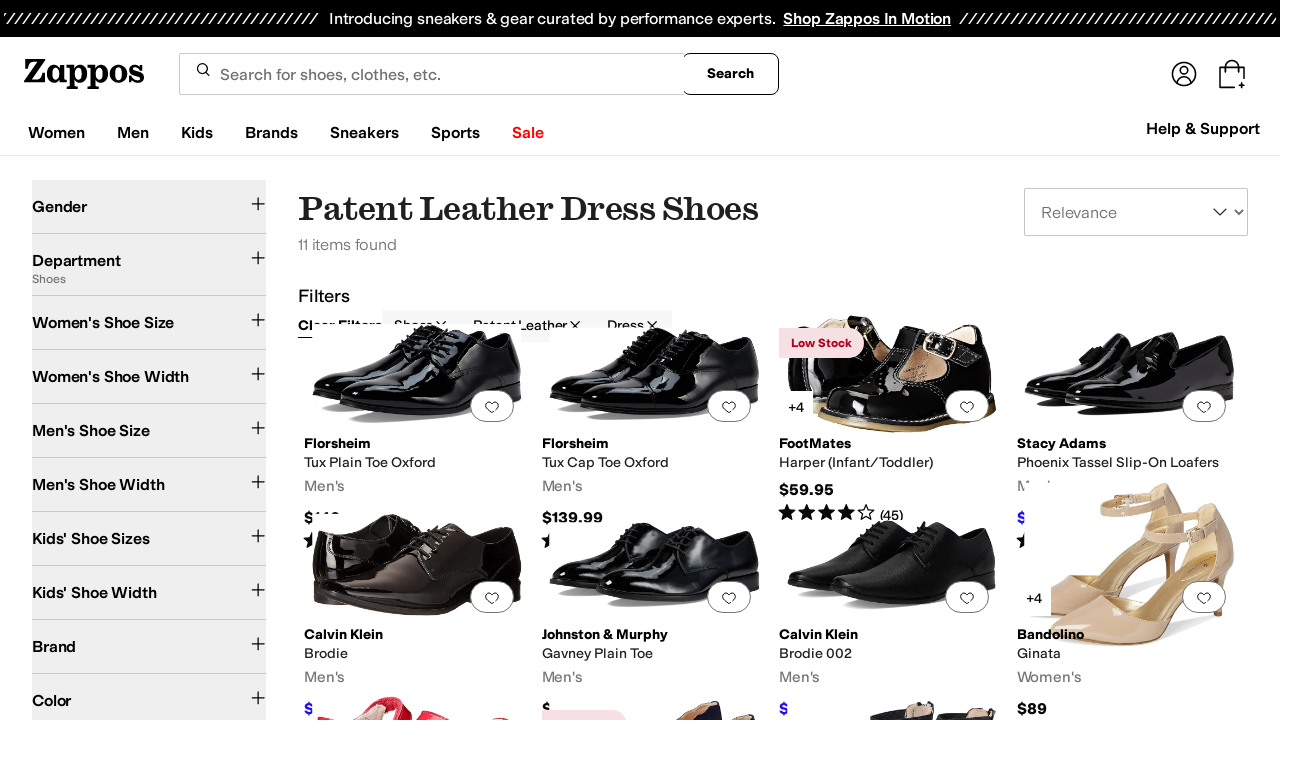

--- FILE ---
content_type: text/html; charset=utf-8
request_url: https://www.zappos.com/wedding-shoes/CK_XAToEpBCbDeICAwEHBw.zso
body_size: 94612
content:
<!doctype html><!-- zfc urlrewrite off --><html lang="en-US" data-marketplace="Zappos"  data-theme="zapr25"  class=""><head><!-- ZFC --><script type="text/javascript">
(function(a){var b={},c=encodeURIComponent,d=a.zfcUUID,e,f=a.location.href;a.onerror=function(a,g,h,i,j){return e="/err.cgi",a&&(e+="?msg="+c(a),g&&(e+="&url="+c(g),h&&(e+="&line="+c(h)),i&&(e+="&column="+c(i))),j&&(j.name&&(e+="&name="+c(j.name)),j.stack&&(e+="&stack="+c(j.stack))),d&&(e+="&uuid="+c(d)),f&&(e+="&location="+c(f)),b[e]||(b[e]=1,(new Image).src=e)),!0};if(a.console&&console.error){var g=console.error;console.error=function(){(new Image).src="/err.cgi?ce="+c(JSON.stringify(arguments))+"&location="+c(f),g.apply(this,arguments)}}})(window)</script><script type="text/javascript">
var zfcCookieDomain='.zappos.com', bmv={}, a9ab=1, pdi=3;
</script>
<script type="text/javascript">
  var zfcUUID = function(){var a=function(){return((1+Math.random())*65536|0).toString(16).substring(1)};return a()+a()+"-"+a()+"-"+a()+"-"+a()+"-"+a()+a()+a()}();
  var zfcUPU = '/wedding-shoes/CK_XAToEpBCbDeICAwEHBw.zso';
  var zfcAHW = [{h: 'a1.zassets.com', r:   3}, {h: 'a2.zassets.com', r:   3}, {h: 'a3.zassets.com', r:   4}];
  var hydraTests = [];
  var zfc = [];
  zfc.push(['initialize', '1769008273724', (new Date).getTime(), 'marty_live_zappos_ssl', 'www.zappos.com', zfcUPU, '6d1b05da-f6db-11f0-833f-5b4f6ac785a0', zfcUUID]);
  zfc.push(['setEventUrl', '/event.cgi']);
</script><script type="text/javascript">
(function(a,b){function e(){a.K2={cookieDomain:a.zfcCookieDomain,clickCookie:"click",clickAckCookie:"clickAck",hydra:{testParam:"zfcTest"},tryst:{read:"holmes",write:"watson"}},a.todo=[],a.impq=[]}function f(){var b=[];return a.rq&&(g(a.rq)?b=a.rq:a.rq.list&&g(a.rq.list)&&(b=a.rq.list)),b}function g(a){return Object.prototype.toString.call(a)=="[object Array]"}function h(){return d=!0,b.write('<script src="'+c+'" type="text/javascript"></scr'+"ipt>"),!0}function i(b){if(!d){var c,e,f=a.zfcUPU||a.location.toString();b.url&&(c=new RegExp(b.url),e=c.test(f)),(e||!b.url||b.pre||b.post)&&h()}}function j(){var b,c,d=a.hydraTests||[];for(b=0,c=d.length;b<c;b++)if(i(d[b]))return!0}function k(){var a;d||(d=!0,a=b.createElement("script"),a.type="text/javascript",a.src=c,a.async=!0,(b.getElementsByTagName("head")[0]||b.getElementsByTagName("body")[0]).appendChild(a))}function l(){a.zfc&&a.zfc.push(["createWindowId",a.zfcUUID]),e(),a.Gasherbrum.load("sync")}"use strict";var c="/karakoram/js/main.7d31c52.js",d=!1;a.hq={list:[],addTest:function(b){a.hydraTests.push(b),i(b)},push:function(a){var b=a.shift();this[b]&&typeof this[b]=="function"?this[b].apply(this,a):(a.unshift(b),this.list.push(a))}},a.rq={list:f(),push:function(a){this.list.push(a),d||h()}},a.Gasherbrum={load:function(a){a==="sync"?j():a==="async"&&k()}},l()})(window,document)</script><meta charset="utf-8"><meta name="viewport" content="initial-scale=1,maximum-scale=5"> <title>Patent Leather Dress Shoes + FREE SHIPPING | Zappos.com</title><link rel="canonical" href="https://www.zappos.com/shoes/CK_XAToEpBCbDeICAwEHBw.zso" data-rh="true"/><meta name="description" content="Free shipping BOTH ways on Shoes, Patent Leather, Dress from our vast selection of styles. Fast delivery, and 24/7/365 real-person service with a smile. Click or call 800-927-7671." data-rh="true"/><meta name="branch:deeplink:zso" content="/shoes/CK_XAToEpBCbDeICAwEHBw.zso" data-rh="true"/><meta name="branch:deeplink:$android_deeplink_path" content="com.zappos.android/search" data-rh="true"/><meta name="robots" content="noarchive" data-rh="true"/> <link href="https://m.media-amazon.com" rel="preconnect" crossorigin><link href="https://amazon.zappos.com" rel="preconnect" crossorigin><script>(function(w,d,s,l,i){w[l]=w[l]||[];w[l].push({'gtm.start':new Date().getTime(),event:'gtm.js'});var f=d.getElementsByTagName(s)[0],j=d.createElement(s),dl=l!='dataLayer'?'&l='+l:'';j.async=true;j.src='https://www.googletagmanager.com/gtm.js?id='+i+dl;f.parentNode.insertBefore(j,f);})(window,document,'script','dataLayer','GTM-M3HN5KQH');</script><script>document.body.classList.add('jsEnabled');</script><script>window.zfcSessionId = '000648e755c293d4000000000013867a';</script><script>window.__INITIAL_STATE__ = {"account":{"customerInfo":null,"giftCardBalance":null,"giftCardRedeemCode":"","giftCardRedeemError":"","isGiftCardRedeemed":false,"isGiftCardRedeemLoading":false,"cancelOrReturnItems":[],"isLoading":false,"previousOrderAction":"ORDER_ACTION_NONE","isRequestingZawPromotions":false,"zawPromotions":null,"zawPromotionsStatus":null},"address":{"formItem":{},"isLoading":false,"isLoaded":false,"savedAddresses":[]},"ads":{"queuedAds":[],"adCustomerId":null,"adEmailHash":null},"amethyst":{"queue":[]},"ask":{"loading":true},"authentication":null,"autoComplete":{},"autofacet":{"hasRemovedGender":false,"hasRemovedOtherAutofacet":false},"badges":{"metadata":[{"id":"ZBD","name":"25th Exclusive","styles":[{"foregroundColor":"#000000"}],"className":"after:border-r-blue-400","tooltip":"This item is in celebration of Zappos' 25th birthday"},{"id":"OZ","name":"Only on Zappos","styles":[{"foregroundColor":"#000000"}],"className":"after:border-r-purple-400","tooltip":"This item is only sold on Zappos"},{"id":"BS","name":"Best Seller","styles":[{"foregroundColor":"#000000"}],"className":"after:border-r-yellow-400","tooltip":"This item is a top seller in its category"},{"id":"NWC","name":"New Color","styles":[{"foregroundColor":"#000000"}],"className":"after:border-r-[#FD5BD4]","tooltip":"This color has been on Zappos for 14 days or less"},{"id":"NEW","name":"New Arrival","styles":[{"foregroundColor":"#000000"}],"className":"after:border-r-green-300","tooltip":"This item has been on Zappos for 14 days or less"}]},"brandPage":{"isLoaded":false,"notifyEmail":{"isValid":null,"emailAddress":null,"submitted":false}},"cart":{"isLoaded":false,"cartObj":{},"cartCount":null,"error":null,"isCartCountLoaded":false,"isCartCountLoading":false},"checkoutData":{"cartType":null,"estimate":{"shippingDowngrade":{}},"giftOptions":{},"isLoaded":false,"isLoading":false,"isAfterPayLoaded":false,"isAfterPayButtonLoaded":false,"isAmazonPayLoaded":false,"isAmazonPayRedirecting":false,"links":{},"paymentMethodType":"CREDIT_CARD","purchase":{},"selectedAddressId":null,"selectedPaymentInstrumentId":null,"selectedShipOptionId":null,"shipOptions":{},"useAsDefaults":false,"usePromoBalance":true,"usePromoBalanceIsLoading":false,"maxAvailableStep":50},"client":{"request":null,"initialRoute":{"originalUrl":"\u002Fwedding-shoes\u002FCK_XAToEpBCbDeICAwEHBw.zso","upstreamUrl":"\u002Fwedding-shoes\u002FCK_XAToEpBCbDeICAwEHBw.zso"}},"cookies":{},"customer":false,"deviceProps":{"viewportWidth":null,"viewportHeight":null,"screenWidth":null,"screenHeight":null,"layout":null,"hfLayout":null,"touchDetected":false},"drop":{"inProgress":false},"eGiftCards":{},"emergencyBanner":{"data":true},"environmentConfig":{"checkout":{"zpotHost":"https:\u002F\u002Fzpot-na-prod.zappos.com"},"rum":{"guestRoleArn":"arn:aws:iam::674457004243:role\u002FRUM-Monitor-us-east-1-674457004243-8932397957761-Unauth","identityPoolId":"us-east-1:43ccfb21-7e37-4aa6-b33f-c46f2a820033","appMonitorId":"770a0f34-c5b4-4402-b0cf-d822c189dfb2","region":"us-east-1"},"unleashClientKey":"*:production.43a607fd61a640bf04e96a7258c6d112e65503b4ac6c70d53dc2a7a3","kratos":{"origin":"https:\u002F\u002Fwww.zappos.com\u002Fkratos"},"api":{"account":{"url":"https:\u002F\u002Famazon.zappos.com","akamaiUrl":"https:\u002F\u002Fmafia.zappos.com","siteId":1,"subsiteId":17},"calypso":{"url":"https:\u002F\u002Fprod.olympus.zappos.com","akamaiUrl":"https:\u002F\u002Fwww.zappos.com\u002Fmobileapi\u002Folympus","siteId":1,"subsiteId":17},"cloudcatalog":{"url":"\u002Fdirectapi\u002Fcloudcatalog","v2url":"https:\u002F\u002Fapig.cloudcatalog.zappos.com","siteId":1,"subsiteId":17},"reviewSubmit":{"url":"https:\u002F\u002Fapi.prod.cassiopeia.ugc.zappos.com\u002Fcloudreviews"},"reviewDisplay":{"url":"https:\u002F\u002Fapi.prod.cassiopeia.ugc.zappos.com\u002Fdisplay"},"reviewSummary":{"url":"https:\u002F\u002Fprod-reviewsummary.mkt.zappos.com"},"legacyReviewSubmit":{"url":"https:\u002F\u002Freviews.zcloudcat.com\u002Fcloudreviews"},"mafia":{"url":"https:\u002F\u002Famazon.zappos.com\u002Fmobileapi","amazonUrl":"https:\u002F\u002Famazon.zappos.com\u002Fmobileapi","akamaiUrl":"https:\u002F\u002Fmafia.zappos.com\u002Fmobileapi","siteId":1,"subsiteId":17},"zcs":{"url":"https:\u002F\u002Famazon.zappos.com\u002Fmobileapi","directUrl":"https:\u002F\u002Fzcs-prod.olympus.zappos.com","siteId":1,"subsiteId":17},"janus":{"url":"https:\u002F\u002Fjanus.zappos.com"},"sponsoredAds":{"url":"https:\u002F\u002Fwww.zappos.com\u002Fdirectapi\u002Fads"},"opal":{"url":"https:\u002F\u002Fopal.zappos.com"},"unleash":{"appName":"marty","url":"https:\u002F\u002Fedge.flags.zappos.app\u002Fapi\u002Ffrontend","clientKey":"*:production.43a607fd61a640bf04e96a7258c6d112e65503b4ac6c70d53dc2a7a3"}},"isMartyEnvProduction":true,"isMockApi":false,"imageServer":{"url":"https:\u002F\u002Fwww.zappos.com"},"titaniteConfig":{"amethystEnv":{"marketplace":"zappos","stage":"prod"},"addEventTimeout":100},"canonical":{"host":"www.zappos.com","nonSecureUrl":"http:\u002F\u002Fwww.zappos.com","url":"https:\u002F\u002Fwww.zappos.com"},"akitaKey":"82d48292-c2b6-493d-82f7-6beb65300958","env":{}},"error":null,"exchange":{"preExchangeInfo":{},"postExchangeInfo":{},"isExchangeSubmitting":false,"labelInfo":{},"isExchangeError":false,"productBundleResponse":{},"asinSelectedForExchange":null,"isInitExchangeDataReady":false,"isExchangeErrorMessageDisplay":false},"exchangesData":{"selectedAddressId":null,"confirmedAddressId":null,"canCancelAddress":true,"canChangeAddress":true,"postExchangeInfo":{}},"facets":{"toDisplay":[],"chosenFacetGroup":null,"requestedUrl":"\u002Fwedding-shoes\u002FCK_XAToEpBCbDeICAwEHBw.zso","mobileFacetSortToggled":false,"sizingFacetGroupToggled":false,"navigation":{"sizing":[],"core":[],"zEverythingElse":[]},"facetUrlQueryParams":null,"facetUrlPath":null},"facetsV2":{"requestedUrl":"\u002Fwedding-shoes\u002FCK_XAToEpBCbDeICAwEHBw.zso","navigationV2":[{"facetField":"txAttrFacet_Gender","facetFieldDisplayName":"Gender","symbolicSizingField":false,"facetUrl":"\u002Fshoes\u002FCK_XAToEpBCbDeICAwEHBw.zso","values":[{"name":"Men","count":6,"confidence":0,"selected":false,"facetUrl":"\u002Fmen-shoes\u002FCK_XAToEpBCbDcABAuICBAEYBwc.zso","displayName":"Men"},{"name":"Girls","count":3,"confidence":0,"selected":false,"facetUrl":"\u002Fgirls-shoes\u002FCK_XAToEpBCbDcABA-ICBAEYBwc.zso","displayName":"Girls"},{"name":"Women","count":2,"confidence":0,"selected":false,"facetUrl":"\u002Fwomen-shoes\u002FCK_XAToEpBCbDcABAeICBAEYBwc.zso","displayName":"Women"}],"isExpanded":false},{"facetField":"zc1","facetFieldDisplayName":"Department","symbolicSizingField":false,"facetUrl":"\u002Fnull\u002FOgSkEJsN4gICBwc.zso","values":[{"name":"Shoes","count":11,"confidence":0,"selected":true,"facetUrl":"\u002Fnull\u002FOgSkEJsN4gICBwc.zso","displayName":"Shoes"}],"isExpanded":false},{"facetField":"hc_women_size","facetFieldDisplayName":"Women's Shoe Size","symbolicSizingField":true,"facetUrl":"\u002Fshoes\u002FCK_XAToEpBCbDeICAwEHBw.zso","values":[{"name":"5.5","count":1,"confidence":0,"selected":false,"facetUrl":"\u002Fshoes\u002FCK_XAToEpBCbDXoC1ASCAQKcGOICBAEHBw8.zso","displayName":"5.5"},{"name":"7","count":1,"confidence":0,"selected":false,"facetUrl":"\u002Fshoes\u002FCK_XAToEpBCbDXoC1ASCAQKfGOICBAEHBw8.zso","displayName":"7"},{"name":"7.5","count":1,"confidence":0,"selected":false,"facetUrl":"\u002Fshoes\u002FCK_XAToEpBCbDXoC1ASCAQKgGOICBAEHBw8.zso","displayName":"7.5"},{"name":"8","count":1,"confidence":0,"selected":false,"facetUrl":"\u002Fshoes\u002FCK_XAToEpBCbDXoC1ASCAQKhGOICBAEHBw8.zso","displayName":"8"},{"name":"8.5","count":2,"confidence":0,"selected":false,"facetUrl":"\u002Fshoes\u002FCK_XAToEpBCbDXoC1ASCAQKiGOICBAEHBw8.zso","displayName":"8.5"},{"name":"9","count":1,"confidence":0,"selected":false,"facetUrl":"\u002Fshoes\u002FCK_XAToEpBCbDXoC1ASCAQKjGOICBAEHBw8.zso","displayName":"9"},{"name":"9.5","count":1,"confidence":0,"selected":false,"facetUrl":"\u002Fshoes\u002FCK_XAToEpBCbDXoC1ASCAQKkGOICBAEHBw8.zso","displayName":"9.5"},{"name":"10","count":1,"confidence":0,"selected":false,"facetUrl":"\u002Fshoes\u002FCK_XAToEpBCbDXoC1ASCAQKlGOICBAEHBw8.zso","displayName":"10"},{"name":"10.5","count":1,"confidence":0,"selected":false,"facetUrl":"\u002Fshoes\u002FCK_XAToEpBCbDXoC1ASCAQKmGOICBAEHBw8.zso","displayName":"10.5"},{"name":"11","count":2,"confidence":0,"selected":false,"facetUrl":"\u002Fshoes\u002FCK_XAToEpBCbDXoC1ASCAQKnGOICBAEHBw8.zso","displayName":"11"}],"isExpanded":false},{"facetField":"hc_women_width","facetFieldDisplayName":"Women's Shoe Width","symbolicSizingField":false,"facetUrl":"\u002Fshoes\u002FCK_XAToEpBCbDeICAwEHBw.zso","values":[{"name":"Medium","count":2,"confidence":0,"selected":false,"facetUrl":"\u002Fshoes\u002FCK_XAToEpBCbDXoC2QSCAQED4gIEAQcHDw.zso","displayName":"Medium"}],"isExpanded":false},{"facetField":"hc_men_size","facetFieldDisplayName":"Men's Shoe Size","symbolicSizingField":true,"facetUrl":"\u002Fshoes\u002FCK_XAToEpBCbDeICAwEHBw.zso","values":[{"name":"7","count":5,"confidence":0,"selected":false,"facetUrl":"\u002Fshoes\u002FCK_XAToEpBCbDXoC0wSCAQKLFuICBAEHBw8.zso","displayName":"7"},{"name":"7.5","count":5,"confidence":0,"selected":false,"facetUrl":"\u002Fshoes\u002FCK_XAToEpBCbDXoC0wSCAQKMFuICBAEHBw8.zso","displayName":"7.5"},{"name":"8","count":5,"confidence":0,"selected":false,"facetUrl":"\u002Fshoes\u002FCK_XAToEpBCbDXoC0wSCAQKNFuICBAEHBw8.zso","displayName":"8"},{"name":"8.5","count":5,"confidence":0,"selected":false,"facetUrl":"\u002Fshoes\u002FCK_XAToEpBCbDXoC0wSCAQKOFuICBAEHBw8.zso","displayName":"8.5"},{"name":"9","count":6,"confidence":0,"selected":false,"facetUrl":"\u002Fshoes\u002FCK_XAToEpBCbDXoC0wSCAQKPFuICBAEHBw8.zso","displayName":"9"},{"name":"9.5","count":6,"confidence":0,"selected":false,"facetUrl":"\u002Fshoes\u002FCK_XAToEpBCbDXoC0wSCAQKQFuICBAEHBw8.zso","displayName":"9.5"},{"name":"10","count":5,"confidence":0,"selected":false,"facetUrl":"\u002Fshoes\u002FCK_XAToEpBCbDXoC0wSCAQKRFuICBAEHBw8.zso","displayName":"10"},{"name":"10.5","count":5,"confidence":0,"selected":false,"facetUrl":"\u002Fshoes\u002FCK_XAToEpBCbDXoC0wSCAQKSFuICBAEHBw8.zso","displayName":"10.5"},{"name":"11","count":6,"confidence":0,"selected":false,"facetUrl":"\u002Fshoes\u002FCK_XAToEpBCbDXoC0wSCAQKTFuICBAEHBw8.zso","displayName":"11"},{"name":"11.5","count":6,"confidence":0,"selected":false,"facetUrl":"\u002Fshoes\u002FCK_XAToEpBCbDXoC0wSCAQKUFuICBAEHBw8.zso","displayName":"11.5"},{"name":"12","count":5,"confidence":0,"selected":false,"facetUrl":"\u002Fshoes\u002FCK_XAToEpBCbDXoC0wSCAQKVFuICBAEHBw8.zso","displayName":"12"},{"name":"13","count":4,"confidence":0,"selected":false,"facetUrl":"\u002Fshoes\u002FCK_XAToEpBCbDXoC0wSCAQKXFuICBAEHBw8.zso","displayName":"13"},{"name":"14","count":2,"confidence":0,"selected":false,"facetUrl":"\u002Fshoes\u002FCK_XAToEpBCbDXoC0wSCAQKZFuICBAEHBw8.zso","displayName":"14"}],"isExpanded":false},{"facetField":"hc_men_width","facetFieldDisplayName":"Men's Shoe Width","symbolicSizingField":false,"facetUrl":"\u002Fshoes\u002FCK_XAToEpBCbDeICAwEHBw.zso","values":[{"name":"Medium","count":6,"confidence":0,"selected":false,"facetUrl":"\u002Fshoes\u002FCK_XAToEpBCbDXoC2ASCAQED4gIEAQcHDw.zso","displayName":"Medium"},{"name":"Wide","count":1,"confidence":0,"selected":false,"facetUrl":"\u002Fshoes\u002FCK_XAToEpBCbDXoC2ASCAQEE4gIEAQcHDw.zso","displayName":"Wide"},{"name":"Extra Wide","count":2,"confidence":0,"selected":false,"facetUrl":"\u002Fshoes\u002FCK_XAToEpBCbDXoC2ASCAQEF4gIEAQcHDw.zso","displayName":"Extra Wide"}],"isExpanded":false},{"facetField":"hc_footwear_infant_toddler_youth_size","facetFieldDisplayName":"Kids' Shoe Sizes","symbolicSizingField":false,"facetUrl":"\u002Fshoes\u002FCK_XAToEpBCbDeICAwEHBw.zso","values":[{"name":"4.5 Toddler","count":1,"confidence":0,"selected":false,"facetUrl":"\u002Fshoes\u002FCK_XAToEpBCbDXoCjgWCAQPQ8QPiAgQBBwcP.zso","displayName":"4.5 Toddler"},{"name":"6.5 Toddler","count":1,"confidence":0,"selected":false,"facetUrl":"\u002Fshoes\u002FCK_XAToEpBCbDXoCjgWCAQPZ5gPiAgQBBwcP.zso","displayName":"6.5 Toddler"},{"name":"7 Toddler","count":3,"confidence":0,"selected":false,"facetUrl":"\u002Fshoes\u002FCK_XAToEpBCbDXoCjgWCAQO63gPiAgQBBwcP.zso","displayName":"7 Toddler"},{"name":"7.5 Toddler","count":1,"confidence":0,"selected":false,"facetUrl":"\u002Fshoes\u002FCK_XAToEpBCbDXoCjgWCAQPa5gPiAgQBBwcP.zso","displayName":"7.5 Toddler"},{"name":"8 Toddler","count":2,"confidence":0,"selected":false,"facetUrl":"\u002Fshoes\u002FCK_XAToEpBCbDXoCjgWCAQO73gPiAgQBBwcP.zso","displayName":"8 Toddler"},{"name":"8.5 Toddler","count":1,"confidence":0,"selected":false,"facetUrl":"\u002Fshoes\u002FCK_XAToEpBCbDXoCjgWCAQP63APiAgQBBwcP.zso","displayName":"8.5 Toddler"},{"name":"9 Toddler","count":2,"confidence":0,"selected":false,"facetUrl":"\u002Fshoes\u002FCK_XAToEpBCbDXoCjgWCAQP73APiAgQBBwcP.zso","displayName":"9 Toddler"},{"name":"9.5 Toddler","count":1,"confidence":0,"selected":false,"facetUrl":"\u002Fshoes\u002FCK_XAToEpBCbDXoCjgWCAQP53APiAgQBBwcP.zso","displayName":"9.5 Toddler"},{"name":"10 Toddler","count":2,"confidence":0,"selected":false,"facetUrl":"\u002Fshoes\u002FCK_XAToEpBCbDXoCjgWCAQP43APiAgQBBwcP.zso","displayName":"10 Toddler"},{"name":"10.5 Little Kid","count":1,"confidence":0,"selected":false,"facetUrl":"\u002Fshoes\u002FCK_XAToEpBCbDXoCjgWCAQPo2gPiAgQBBwcP.zso","displayName":"10.5 Little Kid"},{"name":"11 Little Kid","count":2,"confidence":0,"selected":false,"facetUrl":"\u002Fshoes\u002FCK_XAToEpBCbDXoCjgWCAQPm2gPiAgQBBwcP.zso","displayName":"11 Little Kid"},{"name":"11.5 Little Kid","count":1,"confidence":0,"selected":false,"facetUrl":"\u002Fshoes\u002FCK_XAToEpBCbDXoCjgWCAQPp2gPiAgQBBwcP.zso","displayName":"11.5 Little Kid"},{"name":"12 Little Kid","count":2,"confidence":0,"selected":false,"facetUrl":"\u002Fshoes\u002FCK_XAToEpBCbDXoCjgWCAQPn2gPiAgQBBwcP.zso","displayName":"12 Little Kid"},{"name":"12.5 Little Kid","count":1,"confidence":0,"selected":false,"facetUrl":"\u002Fshoes\u002FCK_XAToEpBCbDXoCjgWCAQOZ7ATiAgQBBwcP.zso","displayName":"12.5 Little Kid"},{"name":"13 Little Kid","count":2,"confidence":0,"selected":false,"facetUrl":"\u002Fshoes\u002FCK_XAToEpBCbDXoCjgWCAQOa7ATiAgQBBwcP.zso","displayName":"13 Little Kid"},{"name":"13.5 Little Kid","count":1,"confidence":0,"selected":false,"facetUrl":"\u002Fshoes\u002FCK_XAToEpBCbDXoCjgWCAQOb7ATiAgQBBwcP.zso","displayName":"13.5 Little Kid"},{"name":"1 Little Kid","count":1,"confidence":0,"selected":false,"facetUrl":"\u002Fshoes\u002FCK_XAToEpBCbDXoCjgWCAQOc7ATiAgQBBwcP.zso","displayName":"1 Little Kid"},{"name":"1.5 Little Kid","count":1,"confidence":0,"selected":false,"facetUrl":"\u002Fshoes\u002FCK_XAToEpBCbDXoCjgWCAQOd7ATiAgQBBwcP.zso","displayName":"1.5 Little Kid"},{"name":"2 Little Kid","count":1,"confidence":0,"selected":false,"facetUrl":"\u002Fshoes\u002FCK_XAToEpBCbDXoCjgWCAQOe7ATiAgQBBwcP.zso","displayName":"2 Little Kid"},{"name":"2.5 Little Kid","count":1,"confidence":0,"selected":false,"facetUrl":"\u002Fshoes\u002FCK_XAToEpBCbDXoCjgWCAQOf7ATiAgQBBwcP.zso","displayName":"2.5 Little Kid"},{"name":"3 Little Kid","count":1,"confidence":0,"selected":false,"facetUrl":"\u002Fshoes\u002FCK_XAToEpBCbDXoCjgWCAQOg7ATiAgQBBwcP.zso","displayName":"3 Little Kid"}],"isExpanded":false},{"facetField":"hc_kids_width","facetFieldDisplayName":"Kids' Shoe Width","symbolicSizingField":false,"facetUrl":"\u002Fshoes\u002FCK_XAToEpBCbDeICAwEHBw.zso","values":[{"name":"Medium","count":3,"confidence":0,"selected":false,"facetUrl":"\u002Fshoes\u002FCK_XAToEpBCbDXoC2wSCAQED4gIEAQcHDw.zso","displayName":"Medium"},{"name":"Wide","count":2,"confidence":0,"selected":false,"facetUrl":"\u002Fshoes\u002FCK_XAToEpBCbDXoC2wSCAQEE4gIEAQcHDw.zso","displayName":"Wide"}],"isExpanded":false},{"facetField":"realBrandNameFacet","facetFieldDisplayName":"Brand","symbolicSizingField":false,"facetUrl":"\u002Fshoes\u002FCK_XAToEpBCbDeICAwEHBw.zso","values":[{"name":"Bandolino","count":1,"confidence":0,"selected":false,"facetUrl":"\u002Fbandolino-shoes\u002FCK_XAToEpBCbDWICwQLiAgQBDAcH.zso","displayName":"Bandolino"},{"name":"Calvin Klein","count":2,"confidence":0,"selected":false,"facetUrl":"\u002Fcalvin-klein-shoes\u002FCK_XAToEpBCbDWICqAniAgQBDAcH.zso","displayName":"Calvin Klein"},{"name":"Florsheim","count":2,"confidence":0,"selected":false,"facetUrl":"\u002Fflorsheim-shoes\u002FCK_XAToEpBCbDWIBQeICBAEMBwc.zso","displayName":"Florsheim"},{"name":"FootMates","count":2,"confidence":0,"selected":false,"facetUrl":"\u002Ffootmates-shoes\u002FCK_XAToEpBCbDWICvxDiAgQBDAcH.zso","displayName":"FootMates"},{"name":"French Sole","count":1,"confidence":0,"selected":false,"facetUrl":"\u002Ffrench-sole-shoes\u002FCK_XAToEpBCbDWIClwziAgQBDAcH.zso","displayName":"French Sole"},{"name":"Johnston & Murphy","count":1,"confidence":0,"selected":false,"facetUrl":"\u002Fjohnston-murphy-shoes\u002FCK_XAToEpBCbDWIC-AHiAgQBDAcH.zso","displayName":"Johnston & Murphy"},{"name":"Nina","count":1,"confidence":0,"selected":false,"facetUrl":"\u002Fnina-shoes\u002FCK_XAToEpBCbDWICogPiAgQBDAcH.zso","displayName":"Nina"},{"name":"Stacy Adams","count":1,"confidence":0,"selected":false,"facetUrl":"\u002Fstacy-adams-shoes\u002FCK_XAToEpBCbDWICmgHiAgQBDAcH.zso","displayName":"Stacy Adams"}],"isExpanded":false},{"facetField":"colorFacet","facetFieldDisplayName":"Color","symbolicSizingField":false,"facetUrl":"\u002Fshoes\u002FCK_XAToEpBCbDeICAwEHBw.zso","values":[{"name":"Black","count":8,"confidence":0,"selected":false,"facetUrl":"\u002Fblack-shoes\u002FCK_XAToEpBCbDUIBA-ICBAEIBwc.zso","displayName":"Black"},{"name":"Beige","count":1,"confidence":0,"selected":false,"facetUrl":"\u002Fbeige-shoes\u002FCK_XAToEpBCbDUIBK-ICBAEIBwc.zso","displayName":"Beige"},{"name":"Blue","count":1,"confidence":0,"selected":false,"facetUrl":"\u002Fblue-shoes\u002FCK_XAToEpBCbDUICngHiAgQBCAcH.zso","displayName":"Blue"},{"name":"Red","count":1,"confidence":0,"selected":false,"facetUrl":"\u002Fred-shoes\u002FCK_XAToEpBCbDUICyQTiAgQBCAcH.zso","displayName":"Red"}],"isExpanded":false},{"facetField":"zc2","facetFieldDisplayName":"Category","symbolicSizingField":false,"facetUrl":"\u002Fshoes\u002FCK_XAToEpBCbDeICAwEHBw.zso","values":[{"name":"Oxfords","count":5,"confidence":0,"selected":false,"facetUrl":"\u002Foxfords\u002FCK_XARC31wE6BKQQmw3iAgQBAgcH.zso","displayName":"Oxfords"},{"name":"Flats","count":4,"confidence":0,"selected":false,"facetUrl":"\u002Fflats\u002FCK_XARC11wE6BKQQmw3iAgQBAgcH.zso","displayName":"Flats"},{"name":"Heels","count":1,"confidence":0,"selected":false,"facetUrl":"\u002Fheels\u002FCK_XARC41wE6BKQQmw3iAgQBAgcH.zso","displayName":"Heels"},{"name":"Loafers","count":1,"confidence":0,"selected":false,"facetUrl":"\u002Floafers\u002FCK_XARC21wE6BKQQmw3iAgQBAgcH.zso","displayName":"Loafers"}],"isExpanded":false},{"facetField":"txAttrFacet_Accents","facetFieldDisplayName":"Accents","symbolicSizingField":false,"facetUrl":"\u002Fshoes\u002FCK_XAToEpBCbDeICAwEHBw.zso","values":[{"name":"Buttons","count":1,"confidence":0,"selected":false,"facetUrl":"\u002Fshoes\u002FCK_XAToGtQ2kEJsN4gIEAQcHBw.zso","displayName":"Buttons"},{"name":"Cut-Outs","count":1,"confidence":0,"selected":false,"facetUrl":"\u002Fshoes\u002FCK_XAToGvQ2kEJsN4gIEAQcHBw.zso","displayName":"Cut-Outs"},{"name":"Perforated","count":1,"confidence":0,"selected":false,"facetUrl":"\u002Fshoes\u002FCK_XAToGzxakEJsN4gIEAQcHBw.zso","displayName":"Perforated"},{"name":"Scalloped","count":1,"confidence":0,"selected":false,"facetUrl":"\u002Fshoes\u002FCK_XAToG9BqkEJsN4gIEAQcHBw.zso","displayName":"Scalloped"},{"name":"Tassels","count":1,"confidence":0,"selected":false,"facetUrl":"\u002Fshoes\u002FCK_XAToG6Q2kEJsN4gIEAQcHBw.zso","displayName":"Tassels"}],"isExpanded":false},{"facetField":"txAttrFacet_Features","facetFieldDisplayName":"Features","symbolicSizingField":false,"facetUrl":"\u002Fshoes\u002FCK_XAToEpBCbDeICAwEHBw.zso","values":[{"name":"Leather Outsole","count":2,"confidence":0,"selected":false,"facetUrl":"\u002Fshoes\u002FCK_XAToGniakEJsN4gIEAQcHBw.zso","displayName":"Leather Outsole"},{"name":"Non-Marking Sole","count":1,"confidence":0,"selected":false,"facetUrl":"\u002Fshoes\u002FCK_XAToG4hOkEJsN4gIEAQcHBw.zso","displayName":"Non-Marking Sole"},{"name":"Padding","count":1,"confidence":0,"selected":false,"facetUrl":"\u002Fshoes\u002FCK_XAToGnSakEJsN4gIEAQcHBw.zso","displayName":"Padding"}],"isExpanded":false},{"facetField":"txAttrFacet_Materials","facetFieldDisplayName":"Materials","symbolicSizingField":false,"facetUrl":"\u002Fshoes\u002FCK_XAToCmw3iAgIBBw.zso","values":[{"name":"Canvas","count":12,"confidence":0,"selected":false,"facetUrl":null,"facetZsoUrl":"\u002Ffilters\u002Fshoes\u002FCK_XAToGzg-kEJsN4gIDAQcH.zso","displayName":"Canvas"},{"name":"Cotton","count":2,"confidence":0,"selected":false,"facetUrl":null,"facetZsoUrl":"\u002Ffilters\u002Fshoes\u002FCK_XAToG4Q-kEJsN4gIDAQcH.zso","displayName":"Cotton"},{"name":"Denim","count":1,"confidence":0,"selected":false,"facetUrl":null,"facetZsoUrl":"\u002Ffilters\u002Fshoes\u002FCK_XAToG6g-kEJsN4gIDAQcH.zso","displayName":"Denim"},{"name":"EVA","count":3,"confidence":0,"selected":false,"facetUrl":null,"facetZsoUrl":"\u002Ffilters\u002Fshoes\u002FCK_XAToGwxakEJsN4gIDAQcH.zso","displayName":"EVA"},{"name":"Faux Leather","count":93,"confidence":0,"selected":false,"facetUrl":null,"facetZsoUrl":"\u002Ffilters\u002Fshoes\u002FCK_XAToG9g-kEJsN4gIDAQcH.zso","displayName":"Faux Leather"},{"name":"Full-grain leather","count":16,"confidence":0,"selected":false,"facetUrl":null,"facetZsoUrl":"\u002Ffilters\u002Fshoes\u002FCK_XAToG_Q-kEJsN4gIDAQcH.zso","displayName":"Full-grain leather"},{"name":"Hair Calf","count":1,"confidence":0,"selected":false,"facetUrl":null,"facetZsoUrl":"\u002Ffilters\u002Fshoes\u002FCK_XAToGghCkEJsN4gIDAQcH.zso","displayName":"Hair Calf"},{"name":"Lace","count":5,"confidence":0,"selected":false,"facetUrl":null,"facetZsoUrl":"\u002Ffilters\u002Fshoes\u002FCK_XAToGixCkEJsN4gIDAQcH.zso","displayName":"Lace"},{"name":"Latex","count":1,"confidence":0,"selected":false,"facetUrl":null,"facetZsoUrl":"\u002Ffilters\u002Fshoes\u002FCK_XAToGkBCkEJsN4gIDAQcH.zso","displayName":"Latex"},{"name":"Leather","count":1356,"confidence":0,"selected":false,"facetUrl":null,"facetZsoUrl":"\u002Ffilters\u002Fshoes\u002FCK_XAToGjhCkEJsN4gIDAQcH.zso","displayName":"Leather"},{"name":"Linen","count":1,"confidence":0,"selected":false,"facetUrl":null,"facetZsoUrl":"\u002Ffilters\u002Fshoes\u002FCK_XAToGjBCkEJsN4gIDAQcH.zso","displayName":"Linen"},{"name":"Mesh","count":7,"confidence":0,"selected":false,"facetUrl":null,"facetZsoUrl":"\u002Ffilters\u002Fshoes\u002FCK_XAToGmRCkEJsN4gIDAQcH.zso","displayName":"Mesh"},{"name":"Microfiber","count":1,"confidence":0,"selected":false,"facetUrl":null,"facetZsoUrl":"\u002Ffilters\u002Fshoes\u002FCK_XAToGmBCkEJsN4gIDAQcH.zso","displayName":"Microfiber"},{"name":"Nappa","count":2,"confidence":0,"selected":false,"facetUrl":null,"facetZsoUrl":"\u002Ffilters\u002Fshoes\u002FCK_XAToGnBCkEJsN4gIDAQcH.zso","displayName":"Nappa"},{"name":"Nubuck","count":8,"confidence":0,"selected":false,"facetUrl":null,"facetZsoUrl":"\u002Ffilters\u002Fshoes\u002FCK_XAToGnxCkEJsN4gIDAQcH.zso","displayName":"Nubuck"},{"name":"Nylon","count":1,"confidence":0,"selected":false,"facetUrl":null,"facetZsoUrl":"\u002Ffilters\u002Fshoes\u002FCK_XAToGoRCkEJsN4gIDAQcH.zso","displayName":"Nylon"},{"name":"Patent Leather","count":8,"confidence":0,"selected":true,"facetUrl":"\u002Fshoes\u002FCK_XAToCmw3iAgIBBw.zso","displayName":"Patent Leather"},{"name":"Polyester","count":5,"confidence":0,"selected":false,"facetUrl":null,"facetZsoUrl":"\u002Ffilters\u002Fshoes\u002FCK_XAToGpBCpEJsN4gIDAQcH.zso","displayName":"Polyester"},{"name":"Rubber","count":102,"confidence":0,"selected":false,"facetUrl":null,"facetZsoUrl":"\u002Ffilters\u002Fshoes\u002FCK_XAToGpBC8EJsN4gIDAQcH.zso","displayName":"Rubber"},{"name":"Satin","count":15,"confidence":0,"selected":false,"facetUrl":null,"facetZsoUrl":"\u002Ffilters\u002Fshoes\u002FCK_XAToGpBC9EJsN4gIDAQcH.zso","displayName":"Satin"},{"name":"Suede","count":199,"confidence":0,"selected":false,"facetUrl":null,"facetZsoUrl":"\u002Ffilters\u002Fshoes\u002FCK_XAToGpBDOEJsN4gIDAQcH.zso","displayName":"Suede"},{"name":"Synthetic","count":345,"confidence":0,"selected":false,"facetUrl":null,"facetZsoUrl":"\u002Ffilters\u002Fshoes\u002FCK_XAToGpBDQEJsN4gIDAQcH.zso","displayName":"Synthetic"},{"name":"Textile","count":116,"confidence":0,"selected":false,"facetUrl":null,"facetZsoUrl":"\u002Ffilters\u002Fshoes\u002FCK_XAToGpBDDIpsN4gIDAQcH.zso","displayName":"Textile"},{"name":"Velvet","count":3,"confidence":0,"selected":false,"facetUrl":null,"facetZsoUrl":"\u002Ffilters\u002Fshoes\u002FCK_XAToGpBDbEJsN4gIDAQcH.zso","displayName":"Velvet"},{"name":"Vinyl","count":3,"confidence":0,"selected":false,"facetUrl":null,"facetZsoUrl":"\u002Ffilters\u002Fshoes\u002FCK_XAToGpBDcEJsN4gIDAQcH.zso","displayName":"Vinyl"},{"name":"Wool","count":2,"confidence":0,"selected":false,"facetUrl":null,"facetZsoUrl":"\u002Ffilters\u002Fshoes\u002FCK_XAToGpBDjEJsN4gIDAQcH.zso","displayName":"Wool"}],"isExpanded":false},{"facetField":"txAttrFacet_Occasion","facetFieldDisplayName":"Occasion","symbolicSizingField":false,"facetUrl":"\u002Fshoes\u002FCK_XAToCpBDiAgIBBw.zso","values":[{"name":"Casual","count":26,"confidence":0,"selected":false,"facetUrl":null,"facetZsoUrl":"\u002Ffilters\u002Fshoes\u002FCK_XAToGpBCaDZsN4gIDAQcH.zso","displayName":"Casual"},{"name":"Dress","count":11,"confidence":0,"selected":true,"facetUrl":"\u002Fshoes\u002FCK_XAToCpBDiAgIBBw.zso","displayName":"Dress"},{"name":"Office & Career","count":4,"confidence":0,"selected":false,"facetUrl":null,"facetZsoUrl":"\u002Ffilters\u002Fshoes\u002FCK_XAToGpBCbDZ0N4gIDAQcH.zso","displayName":"Office & Career"},{"name":"Prom & Homecoming","count":1,"confidence":0,"selected":false,"facetUrl":null,"facetZsoUrl":"\u002Ffilters\u002Fshoes\u002FCK_XAToGpBCbDcoV4gIDAQcH.zso","displayName":"Prom & Homecoming"},{"name":"School Uniform","count":1,"confidence":0,"selected":false,"facetUrl":null,"facetZsoUrl":"\u002Ffilters\u002Fshoes\u002FCK_XAToGpBCbDZog4gIDAQcH.zso","displayName":"School Uniform"},{"name":"Wedding","count":5,"confidence":0,"selected":false,"facetUrl":null,"facetZsoUrl":"\u002Ffilters\u002Fshoes\u002FCK_XAToGpBCbDe8T4gIDAQcH.zso","displayName":"Wedding"},{"name":"Work & Duty","count":7,"confidence":0,"selected":false,"facetUrl":null,"facetZsoUrl":"\u002Ffilters\u002Fshoes\u002FCK_XAToGpBCbDZwN4gIDAQcH.zso","displayName":"Work & Duty"}],"isExpanded":false},{"facetField":"txAttrFacet_Pattern","facetFieldDisplayName":"Pattern","symbolicSizingField":false,"facetUrl":"\u002Fshoes\u002FCK_XAToEpBCbDeICAwEHBw.zso","values":[{"name":"Solid","count":1,"confidence":0,"selected":false,"facetUrl":"\u002Fshoes\u002FCK_XAToGpBCbDeAi4gIEAQcHBw.zso","displayName":"Solid"}],"isExpanded":false},{"facetField":"txAttrFacet_Shop","facetFieldDisplayName":"Shop","symbolicSizingField":false,"facetUrl":"\u002Fshoes\u002FCK_XAToEpBCbDeICAwEHBw.zso","values":[{"name":"Kids","count":3,"confidence":0,"selected":false,"facetUrl":"\u002Fshoes\u002FCK_XAToGpBCbDdYv4gIEAQcHBw.zso","displayName":"Kids"}],"isExpanded":false},{"facetField":"txAttrFacet_Styles","facetFieldDisplayName":"Styles","symbolicSizingField":false,"facetUrl":"\u002Fshoes\u002FCK_XAToEpBCbDeICAwEHBw.zso","values":[{"name":"Ballerina","count":2,"confidence":0,"selected":false,"facetUrl":"\u002Fshoes\u002FCK_XAToGpBCbDfYS4gIEAQcHBw.zso","displayName":"Ballerina"},{"name":"Comfort","count":2,"confidence":0,"selected":false,"facetUrl":"\u002Fshoes\u002FCK_XAToGpBCbDeYV4gIEAQcHBw.zso","displayName":"Comfort"},{"name":"D'Orsay","count":1,"confidence":0,"selected":false,"facetUrl":"\u002Fshoes\u002FCK_XAToGpBCbDe0S4gIEAQcHBw.zso","displayName":"D'Orsay"},{"name":"Mary Jane","count":1,"confidence":0,"selected":false,"facetUrl":"\u002Fshoes\u002FCK_XAToGpBCbDfQS4gIEAQcHBw.zso","displayName":"Mary Jane"},{"name":"T Strap","count":1,"confidence":0,"selected":false,"facetUrl":"\u002Fshoes\u002FCK_XAToGpBCbDZQT4gIEAQcHBw.zso","displayName":"T Strap"}],"isExpanded":false},{"facetField":"txAttrFacet_Theme","facetFieldDisplayName":"Theme","symbolicSizingField":false,"facetUrl":"\u002Fshoes\u002FCK_XAToEpBCbDeICAwEHBw.zso","values":[{"name":"Fall","count":1,"confidence":0,"selected":false,"facetUrl":"\u002Fshoes\u002FCK_XAToGpBCbDd0R4gIEAQcHBw.zso","displayName":"Fall"},{"name":"Spring","count":1,"confidence":0,"selected":false,"facetUrl":"\u002Fshoes\u002FCK_XAToGpBCbDZUS4gIEAQcHBw.zso","displayName":"Spring"},{"name":"Summer","count":1,"confidence":0,"selected":false,"facetUrl":"\u002Fshoes\u002FCK_XAToGpBCbDZYS4gIEAQcHBw.zso","displayName":"Summer"},{"name":"Winter","count":1,"confidence":0,"selected":false,"facetUrl":"\u002Fshoes\u002FCK_XAToGpBCbDagS4gIEAQcHBw.zso","displayName":"Winter"}],"isExpanded":false},{"facetField":"onSale","facetFieldDisplayName":"Sale","symbolicSizingField":false,"facetUrl":"\u002Fshoes\u002FCK_XAToEpBCbDeICAwEHBw.zso","values":[{"name":"On Sale","count":4,"confidence":0,"selected":false,"facetUrl":"\u002Fshoes\u002FCK_XAToEpBCbDeABAeICBAEHBxw.zso","displayName":"On Sale"}],"isExpanded":false},{"facetField":"priceFacet","facetFieldDisplayName":"Price","symbolicSizingField":false,"facetUrl":"\u002Fshoes\u002FCK_XAToEpBCbDeICAwEHBw.zso","values":[{"name":"$50.00 and Under","count":2,"confidence":0,"selected":false,"facetUrl":"\u002Fshoes\u002FCK_XAToEpBCbDWoBBOICBAEHBw0.zso","displayName":"$50.00 and Under"},{"name":"$100.00 and Under","count":7,"confidence":0,"selected":false,"facetUrl":"\u002Fshoes\u002FCK_XAToEpBCbDWoBA-ICBAEHBw0.zso","displayName":"$100.00 and Under"},{"name":"$200.00 and Under","count":11,"confidence":0,"selected":false,"facetUrl":"\u002Fshoes\u002FCK_XAToEpBCbDWoBAuICBAEHBw0.zso","displayName":"$200.00 and Under"}],"isExpanded":false}],"facetUrlQueryParams":null,"facetUrlPath":null,"shouldCollapseOnNextResponse":false},"feedback":{},"filters":{"breadcrumbs":[{"removeUrl":"\u002Fnull\u002FOgSkEJsN4gICBwc.zso","removeName":"Remove zc1","name":"Shoes","autoFaceted":false},{"removeUrl":"\u002Fshoes\u002FCK_XAToCmw3iAgIBBw.zso","removeName":"Remove txAttrFacet_Materials: Patent Leather","name":"Patent Leather","autoFaceted":false},{"removeUrl":"\u002Fshoes\u002FCK_XAToCpBDiAgIBBw.zso","removeName":"Remove txAttrFacet_Occasion: Dress","name":"Dress","autoFaceted":false}],"page":0,"pageCount":1,"si":null,"selected":{"singleSelects":{"zc1":["Shoes"]},"multiSelects":{"txAttrFacet_Materials":["Patent Leather"],"txAttrFacet_Occasion":["Dress"]}},"sort":{},"autocorrect":{},"executedSearchUrl":"\u002Fshoes\u002FCK_XAToEpBCbDeICAwEHBw.zso","urlFilterMapping":{"\u002Fwedding-shoes\u002FCK_XAToEpBCbDeICAwEHBw.zso":{"selected":{"singleSelects":{"zc1":["Shoes"]},"multiSelects":{"txAttrFacet_Materials":["Patent Leather"],"txAttrFacet_Occasion":["Dress"]}},"term":"","sort":{},"page":0}},"filterToZsoMapping":{"{\"zc1\":[\"Shoes\"],\"txAttrFacet_Materials\":[\"Patent Leather\"],\"txAttrFacet_Occasion\":[\"Dress\"]}||{}|0":"\u002Fwedding-shoes\u002FCK_XAToEpBCbDeICAwEHBw.zso"},"isSingleSelectCompleted":false,"originalTerm":"","term":"","honeTag":"Patent Leather Dress Shoes","seoText":"","staleProducts":false,"requestedUrl":"\u002Fwedding-shoes\u002FCK_XAToEpBCbDeICAwEHBw.zso","bestForYouSortEligible":false,"applySavedFilters":true,"shouldUrlUpdate":true,"bestForYou":true,"wasSaveFiltersToggled":false,"pills":null,"seoData":{"copy":"","h1Tag":"Patent Leather Dress Shoes"},"termLander":false,"savedsizes":{"id":"","applied":false,"filters":{}},"clearAllFilters":false,"refetchSearch":false},"giftOptions":{"giftOptions":{},"isLoading":false,"isLoaded":false},"headerFooter":{"content":{"Header":{"pageType":null,"pageHeading":null,"pageTitle":null,"canonicalUrl":null,"subPageType":null,"keywords":"","description":null,"pageLayout":"Header","brandName":null,"customerAuth":null,"fullWidth":null,"fullBleed":null,"slotData":{"customer-service-menu":{"pf_rd_p":"1949bf03-6f41-4b09-aadf-3bf757dd3859","subNavMenu":[{"zso":"","link":"\u002Fc\u002Freturn-trans-options","text":"Return Options"},{"zso":"","link":"\u002Fc\u002Fgeneral-questions","text":"FAQs"},{"zso":"","link":"\u002Fsurvey\u002Ftake\u002Fzappos-voc?source=header","text":"Give Us Feedback"}],"heading":{"zso":"","link":"\u002Fc\u002Fcustomer-service","text":"Help & Support"},"pf_rd_r":null,"componentName":"subNavMenu","creativeID":"76ce4855-c5ec-49eb-9bcb-d41de499a6cc"},"header-1":{"image":null,"alt":null,"link":"\u002Fc\u002Fvip","gae":"Header-GB-Rewards-030419","type":null,"creativeID":"a22cdcf1-924f-4331-b253-b43f42db62b3","bgcolor":null,"pf_rd_p":"9ac80bcc-025a-47f3-8e7a-fe4c8e86804a","texts":[{"copy":"Join Zappos VIP","type":"bold"},{"copy":"& Get Expedited Shipping + Earn Points on Every Order! Learn More."}],"retina":null,"pf_rd_r":null,"componentName":"banner","linktext":null},"header-3":{"pf_rd_p":"9944afd6-be88-486f-9fd1-872da4066855","subNavMenu":[{"zso":"","link":"\u002Fc\u002Freturn-trans-options","text":"Return Options"},{"zso":"","link":"\u002Fc\u002Fgeneral-questions","text":"FAQs"},{"zso":"","link":"\u002Fsurvey\u002Ftake\u002Fzappos-voc?source=header","text":"Give Us Feedback"}],"heading":{"zso":"","link":"\u002Fc\u002Fcustomer-service","text":"Help & Support"},"pf_rd_r":null,"componentName":"subNavMenu","creativeID":"76ce4855-c5ec-49eb-9bcb-d41de499a6cc"},"header-5":{"dashboardUrl":"\u002Fc\u002Fvip-dash","enrollCopy":"Join today to start earning!","pf_rd_p":"c4062b71-59eb-4044-831c-7fd4676f3434","pf_rd_r":null,"signinCopy":"Sign in to get started!","cartCopy":"Check out to earn Zappos VIP points worth up to \u003Cspan class=\"emphasis\"\u003E${pointsForCurrentPage}\u003C\u002Fspan\u003E in VIP codes.","pdpCopy":"Earn Zappos VIP points worth up to \u003Cspan class=\"emphasis\"\u003E${pointsForCurrentPage}\u003C\u002Fspan\u003E in VIP codes on this item.","componentName":"vipRewardsTransparency","cartModalCopy":"Check out to earn up to \u003Cspan class=\"emphasis\"\u003E${pointsForModal}\u003C\u002Fspan\u003E in VIP points","creativeID":"b252267a-5c65-419c-b790-ca73173a5044","account":{"cta":"Become a Zappos VIP for \u003Cspan class=\"emphasis\"\u003EFREE\u003C\u002Fspan\u003E!","copy":"VIP members get Free Expedited Shipping on every order and more!"}},"header-9":{"pf_rd_p":"b91943d5-1fb5-4444-81e7-9ee3fb773cb7","genericlink":["\u002Fc\u002Fshipping-and-returns"],"pf_rd_r":null,"componentName":"dynamicRewardsBannerContent","creativeID":"94aa67a9-4350-43e4-918d-5d63f48a03c3","generic":["Every Zappos order comes with FAST, FREE Shipping, plus a FREE 365-Day Return Policy! **More About Shipping & Returns**"]},"logo":{"images":[{"src":"https:\u002F\u002Fm.media-amazon.com\u002Fimages\u002FG\u002F01\u002FZappos\u002F2025\u002Fzappos-logo-new\u002FNewstlogonpadding-zappos-2025-crop_.svg","alt":"Welcome! Go to the Zappos homepage!","width":"120","gae":"header logo","href":"\u002F","height":"30"}],"pf_rd_p":"75bf294e-6231-4158-a7a6-46262813d75a","pf_rd_r":null,"componentName":"images","creativeID":"c60a6243-5cb4-40a8-8a0b-5bde7a3d43fe"},"navmenu":{"pf_rd_p":"b938054a-89db-4f1a-9ad5-b4518c5a97bf","navMenu":[{"link":"\u002Fwomens","searchurl":"txAttrFacet_Gender\u002FWomen","gae":"empty","subNavMenuItems":[{"pf_rd_p":"22f11429-b178-4856-bbbb-70158f7a7b7b","subNavMenu":[{"zso":"","link":"\u002Fwomen-shoes\u002FCK_XAcABAeICAgEY.zso?s=isNew%2Fdesc%2FgoLiveDate%2Fdesc%2FrecentSalesStyle%2Fdesc%2F&si","gae":"GH-NAV-1-WomensShoes-110225-AllShoes","text":"All Women's Shoes"},{"zso":"","link":"\u002Fwomen-sneakers-athletic-shoes\u002FCK_XARC81wHAAQHiAgMBAhg.zso?s=isNew%2Fdesc%2FgoLiveDate%2Fdesc%2FrecentSalesStyle%2Fdesc%2F&si=6613889,6613858&sy=1","gae":"GH-NAV-1-WomensShoes-112625-SneakersAthletic","text":"Sneakers & Athletic"},{"zso":"","link":"\u002Fwomen-boots\u002FCK_XARCz1wHAAQHiAgMBAhg.zso?s=isNew%2Fdesc%2FgoLiveDate%2Fdesc%2FrecentSalesStyle%2Fdesc%2F&si","gae":"GH-NAV-1-WomensShoes-110225-Boots&Booties","text":"Boots & Booties"},{"zso":"","link":"\u002Fwomen-clogs\u002FCK_XARC01wHAAQHiAgMBAhg.zso?s=isNew%2Fdesc%2FgoLiveDate%2Fdesc%2FrecentSalesStyle%2Fdesc%2F","gae":"GH-NAV-1-WomensShoes-030424-Clogs","text":"Clogs"},{"zso":"","link":"\u002Fwomen-flats\u002FCK_XARC11wHAAQHiAgMBAhg.zso?s=isNew%2Fdesc%2FgoLiveDate%2Fdesc%2FrecentSalesStyle%2Fdesc%2F&si","gae":"GH-NAV-1-WomensShoes-110225-Flats","text":"Flats"},{"zso":"","link":"\u002Fwomen-heels\u002FCK_XARC41wHAAQHiAgMBAhg.zso?s=isNew%2Fdesc%2FgoLiveDate%2Fdesc%2FrecentSalesStyle%2Fdesc%2F","gae":"GH-NAV-1-WomensShoes-080725-Heels","text":"Heels"},{"zso":"","link":"\u002Fwomen-shoes\u002FCK_XAToC4CfAAQHiAgMBGAc.zso?s=isNew%2Fdesc%2FgoLiveDate%2Fdesc%2FrecentSalesStyle%2Fdesc%2F","gae":"GH-NAV-1-WomensShoes-080725-Mules","text":"Mules"},{"zso":"","link":"\u002Fwomen-loafers\u002FCK_XARC21wHAAQHiAgMBAhg.zso?s=isNew%2Fdesc%2FgoLiveDate%2Fdesc%2FrecentSalesStyle%2Fdesc%2F&si","gae":"GH-NAV-1-WomensShoes-083125-Loafers","text":"Loafers"},{"zso":"","link":"\u002Fwomen-sandals\u002FCK_XARC51wHAAQHiAgMBAhg.zso?s=isNew%2Fdesc%2FgoLiveDate%2Fdesc%2FrecentSalesStyle%2Fdesc%2F","gae":"GH-NAV-1-WomensShoes-080725-Sandals","text":"Sandals"},{"zso":"","link":"women-work-and-safety-sneakers\u002FCK_XARC81wEY0e4BwAEB4gIEAQIDGA.zso?s=isNew%2Fdesc%2FgoLiveDate%2Fdesc%2FrecentSalesStyle%2Fdesc%2F&si=5868383&sy=1","gae":"GH-NAV-1-WomensShoes-100525-Work-SafetyShoes","text":"Work & Safety Shoes"},{"zso":"","link":"\u002Fwomen-shoes\u002FCK_XAToCmSLAAQHiAgMBGAc.zso?s=relevance%2Fdesc","gae":"GH-NAV-1-WomensShoes-120324-Work-Adaptive","text":"Adaptive"},{"zso":"","link":"\u002Fwomen-shoes\u002FCK_XAToC5hXAAQHiAgMBGAc.zso?s=isNew%2Fdesc%2FgoLiveDate%2Fdesc%2FrecentSalesStyle%2Fdesc%2F","gae":"GH-NAV-1-WomensShoes-080725-Comfort","text":"Comfort"},{"zso":"","link":"\u002Fwomen-slippers\u002FCK_XARC71wHAAQHiAgMBAhg.zso?s=isNew%2Fdesc%2FgoLiveDate%2Fdesc%2FrecentSalesStyle%2Fdesc%2F","gae":"GH-NAV-1-WomensShoes-080725-Slippers","text":"Slippers"}],"heading":{"zso":"","link":"","text":"Shoes"},"pf_rd_r":null,"componentName":"subNavMenu","creativeID":"635a5a63-08d6-4caf-83c3-00818669bb84"},{"pf_rd_p":"70d67252-4a42-4c17-81c6-22c40daaad1c","subNavMenu":[{"zso":"","link":"\u002Fwomen-clothing\u002FCKvXAcABAeICAgEY.zso?s=isNew%2Fdesc%2FgoLiveDate%2Fdesc%2FrecentSalesStyle%2Fdesc%2F","gae":"GN-080725-Womens-Clothing-AllWomensClothing","text":"All Women's Clothing"},{"zso":"","link":"\u002Fwomen-dresses\u002FCKvXARDE1wHAAQHiAgMBAhg.zso?s=isNew%2Fdesc%2FgoLiveDate%2Fdesc%2FrecentSalesStyle%2Fdesc%2F&si=6642563&sy=1","text":"Dresses"},{"zso":"","link":"\u002Fwomen-sweaters\u002FCKvXARDQ1wHAAQHiAgMBAhg.zso?s=isNew%2Fdesc%2FgoLiveDate%2Fdesc%2FrecentSalesStyle%2Fdesc%2F","text":"Sweaters"},{"zso":"","link":"\u002Fwomen-coats-outerwear\u002FCKvXARDH1wHAAQHiAgMBAhg.zso?s=isNew%2Fdesc%2FgoLiveDate%2Fdesc%2FrecentSalesStyle%2Fdesc%2F","text":"Coats & Outerwear"},{"zso":"","link":"\u002Fwomen-jeans\u002FCKvXARDI1wHAAQHiAgMBAhg.zso?s=isNew%2Fdesc%2FgoLiveDate%2Fdesc%2FrecentSalesStyle%2Fdesc%2F&si=6636999&sy=1","text":"Jeans & Denim"},{"zso":"","link":"\u002Fwomen-underwear-intimates\u002FCKvXARDG1wHAAQHiAgMBAhg.zso?s=isNew%2Fdesc%2FgoLiveDate%2Fdesc%2FrecentSalesStyle%2Fdesc%2F","text":"Intimates"},{"zso":"","link":"\u002Fwomen-skirts\u002FCKvXARDN1wHAAQHiAgMBAhg.zso?s=isNew%2Fdesc%2FgoLiveDate%2Fdesc%2FrecentSalesStyle%2Fdesc%2F","text":"Skirts"},{"zso":"","link":"\u002Fwomen-swimwear\u002FCKvXARDR1wHAAQHiAgMBAhg.zso?s=isNew%2Fdesc%2FgoLiveDate%2Fdesc%2FrecentSalesStyle%2Fdesc%2F","gae":"GN-080725-Womens-Clothing-Swimwear","text":"Swimwear & Cover Ups"},{"zso":"","link":"\u002Fwomen-pants\u002FCKvXARDK1wHAAQHiAgMBAhg.zso?s=isNew%2Fdesc%2FgoLiveDate%2Fdesc%2FrecentSalesStyle%2Fdesc%2F","gae":"GN-080725-Womens-Clothing-Pants","text":"Pants"},{"zso":"","link":"\u002Fwomen-clothing\u002FCKvXAToCnw3AAQHiAgMBGAc.zso?s=isNew%2Fdesc%2FgoLiveDate%2Fdesc%2FrecentSalesStyle%2Fdesc%2F","gae":"GN-080725-Womens-Clothing-Activewear","text":"Activewear"},{"zso":"","link":"\u002Fwomen-sleepwear\u002FCKvXARDJ1wHAAQHiAgMBAhg.zso?s=isNew%2Fdesc%2FgoLiveDate%2Fdesc%2FrecentSalesStyle%2Fdesc%2F","gae":"GN-080725-Womens-Clothing-Sleepwear","text":"Sleepwear"},{"zso":"","link":"\u002Fwomen-jumpsuits-rompers\u002FCKvXARCN3QHAAQHiAgMBAhg.zso?s=isNew%2Fdesc%2FgoLiveDate%2Fdesc%2FrecentSalesStyle%2Fdesc%2F","gae":"GN-080725-Womens-Clothing-Rompers","text":"Jumpsuits & Rompers"},{"zso":"","link":"\u002Fwomen-clothing\u002FCKvXAToCuRPAAQHiAgMBGAc.zso?s=isNew%2Fdesc%2FgoLiveDate%2Fdesc%2FrecentSalesStyle%2Fdesc%2F","gae":"GN-080725-Womens-Clothing-PlusSize","text":"Plus Size"},{"zso":"","link":"\u002Fwomen-clothing\u002FCKvXAToCnA3AAQHiAgMBGAc.zso?s=isNew%2Fdesc%2FgoLiveDate%2Fdesc%2FrecentSalesStyle%2Fdesc%2F","gae":"GN-080725-Womens-Clothing-Work-Safety-Apparel","text":"Work & Duty Apparel"}],"heading":{"zso":"","link":"","text":"Clothing"},"pf_rd_r":null,"componentName":"subNavMenu","creativeID":"ed6c308c-6f34-48e4-a4c7-6b456d907222"},{"pf_rd_p":"57087bf6-c45b-4117-b1c5-34eb0c6b8da2","subNavMenu":[{"zso":"","link":"\u002Fwomen-accessories\u002FCOfWAcABAeICAgEY.zso?s=isNew%2Fdesc%2FgoLiveDate%2Fdesc%2FrecentSalesStyle%2Fdesc%2F","text":"All Women's Accessories"},{"zso":"","link":"\u002Fwomen-handbags\u002FCOjWARCS1wHAAQHiAgMBAhg.zso?s=isNew%2Fdesc%2FgoLiveDate%2Fdesc%2FrecentSalesStyle%2Fdesc%2F","gae":"GH-NAV-WomensAccessories-080725-Handbags","text":"Handbags"},{"zso":"","link":"\u002Fwomen-backpacks\u002FCOjWARCQ1wHAAQHiAgMBAhg.zso?s=isNew%2Fdesc%2FgoLiveDate%2Fdesc%2FrecentSalesStyle%2Fdesc%2F","gae":"GH-NAV-WomensAccessories-080725-Backpacks","text":"Backpacks"},{"zso":"","link":"\u002Fwomen-wallets\u002FCOjWARCW1wHAAQHiAgMBAhg.zso?s=isNew%2Fdesc%2FgoLiveDate%2Fdesc%2FrecentSalesStyle%2Fdesc%2F","gae":"GH-NAV-WomensAccessories-080725-Wallets","text":"Wallets"},{"zso":"","link":"\u002Fwomen-jewelry\u002FCK7XAcABAeICAgEY.zso?s=isNew%2Fdesc%2FgoLiveDate%2Fdesc%2FrecentSalesStyle%2Fdesc%2F","gae":"GH-NAV-WomensAccessories-080725-Jewelry","text":"Jewelry"},{"zso":"","link":"\u002Fwomen-socks\u002FCKvXARDO1wHAAQHiAgMBAhg.zso?s=isNew%2Fdesc%2FgoLiveDate%2Fdesc%2FrecentSalesStyle%2Fdesc%2F","gae":"GH-NAV-WomensAccessories-080725-Socks","text":"Socks"},{"zso":"","link":"\u002Fwomen-hats\u002FCOfWARCJ1wHAAQHiAgMBAhg.zso?s=isNew%2Fdesc%2FgoLiveDate%2Fdesc%2FrecentSalesStyle%2Fdesc%2F","gae":"GH-NAV-WomensAccessories-080725-Hats","text":"Hats"},{"zso":"","link":"\u002Fwomen-gloves\u002FCOfWARCH1wHAAQHiAgMBAhg.zso?s=isNew%2Fdesc%2FgoLiveDate%2Fdesc%2FrecentSalesStyle%2Fdesc%2F","gae":"GH-NAV-WomensAccessories-080725-Gloves","text":"Gloves"},{"zso":"","link":"\u002Fwomen-belts\u002FCOfWARCG1wHAAQHiAgMBAhg.zso?s=isNew%2Fdesc%2FgoLiveDate%2Fdesc%2FrecentSalesStyle%2Fdesc%2F","gae":"GH-NAV-1-WomensAccessories-080725-Belts","text":"Belts"}],"heading":{"zso":"","link":"","text":"Accessories & More"},"pf_rd_r":null,"componentName":"subNavMenu","creativeID":"6b40c037-4e6e-4977-a694-fbc2276e1e1f"},{"pf_rd_p":"f7ff6de3-21ad-4f92-a02c-75d5da8f65b5","subNavMenu":[{"zso":"","link":"\u002Fbirkenstock-women\u002FWgLCAcABAeICAgsY.zso","gae":"GN-Womens-Trending-Birkenstock-120324","text":"Birkenstock"},{"zso":"","link":"\u002Fbrooks-women\u002FWgEawAEB4gICCxg.zso?s=isNew%2Fdesc%2FgoLiveDate%2Fdesc%2FrecentSalesStyle%2Fdesc%2F&si=6605364&sy=1","gae":"GN-Womens-Trending-Brooks-112625","text":"Brooks"},{"zso":"","link":"\u002Fhoka-women\u002FWgKXGsABAeICAgsY.zso?s=isNew%2Fdesc%2FgoLiveDate%2Fdesc%2FrecentSalesStyle%2Fdesc%2F&si=6554812&sy=1","gae":"GN-Womens-Trending-Hoka-110225","text":"HOKA"},{"zso":"","link":"\u002Ffilters\u002Fwomen-shoes\u002FCK_XAVoEqwPsFsABAeICAwELGA.zso?s=isNew%2Fdesc%2FgoLiveDate%2Fdesc%2FrecentSalesStyle%2Fdesc%2F&si=6420074&sy=1","gae":"GN-Womens-Trending-Keen-100525","text":"KEEN"},{"zso":"","link":"\u002Fmadewell-women\u002FWgLtJ8ABAeICAgsY.zso?s=isNew%2Fdesc%2FgoLiveDate%2Fdesc%2FrecentSalesStyle%2Fdesc%2F&si=6653140,6624145&sy=1","gae":"GN-Womens-Trending-Madewell-112625","text":"Madewell"},{"zso":"","link":"\u002Ffilters\u002Fwomen\u002FWgVrmQOIJMABAeICAgsY.zso?s=isNew%2Fdesc%2FgoLiveDate%2Fdesc%2FrecentSalesStyle%2Fdesc%2F&si=6554548&sy=1","gae":"GN-Womens-Trending-NewBalance-110225","text":"New Balance"},{"zso":"","link":"\u002Fnike-women\u002FWgFvwAEB4gICCxg.zso?s=isNew%2Fdesc%2FgoLiveDate%2Fdesc%2FrecentSalesStyle%2Fdesc%2F&si=6597640%2C6597704%2C6608612%2C6597639%2C6606222%2C6606224%2C6608623%2C6597148%2C6597594%2C6597703%2C6597268%2C6597569%2C6597596%2C6597597%2C6597182%2C6597618%2C6606216%2C6597211%2C6608611%2C6597166%2C6597632%2C6597678%2C6597644%2C6597712%2C6597570%2C6597670%2C6606219%2C6597660%2C6597220%2C6597087%2C6608621%2C6608622%2C6597589%2C6597711%2C6597586%2C6597688&sy=1","gae":"GN-Womens-Trending-Nike-050925","text":"Nike"},{"zso":"","link":"\u002Fon-women\u002FWgLGH8ABAeICAgsY.zso?s=isNew%2Fdesc%2FgoLiveDate%2Fdesc%2FrecentSalesStyle%2Fdesc%2F&si=6548609&sy=1","gae":"GN-Womens-Trending-On-110225","text":"On"},{"zso":"","link":"\u002Fsam-edelman-women\u002FWgL4BMABAeICAgsY.zso?s=isNew%2Fdesc%2FgoLiveDate%2Fdesc%2FrecentSalesStyle%2Fdesc%2F&si=6304077&sy=1","gae":"GN-Womens-Trending-SamEdelman-110225","text":"Sam Edelman"},{"zso":"","link":"\u002Fthe-north-face-women\u002FWgLiBMABAeICAgsY.zso?s=isNew%2Fdesc%2FgoLiveDate%2Fdesc%2FrecentSalesStyle%2Fdesc%2F&si=6565132%2C6576533&sy=1","gae":"GN-Womens-Trending-TheNorthFace-100525","text":"The North Face"},{"zso":"","link":"\u002Fugg-women\u002FWgKgAsABAeICAgsY.zso?s=isNew%2Fdesc%2FgoLiveDate%2Fdesc%2FrecentSalesStyle%2Fdesc%2F&si=6561919&sy=1","gae":"GN-Womens-Trending-UGG-112625","text":"UGG®"}],"heading":{"zso":"","link":"","text":"Trending Brands"},"pf_rd_r":null,"componentName":"subNavMenu","creativeID":"5b8c2e39-3076-459b-bb71-09ba51133034"},{"pf_rd_p":"dd35cadb-db0b-4222-b9c1-7bae5a417efa","subNavMenu":[{"zso":"","link":"\u002Fwomen\u002FwAEB4gIBGA.zso","gae":"GH-NAV-4-WomensShopBy-092723-ShopAll","text":"All Women's"},{"zso":"","link":"\u002Fwomen\u002FwAEB4gIBGA.zso?s=recentSalesStyle%2Fdesc%2F","gae":"GH-NAV-4-WomensShopby-092723-Bestsellers","text":"Bestsellers"},{"zso":"","link":"\u002Fwomen\u002FwAEB4gIBGA.zso?s=isNew%2Fdesc%2FgoLiveDate%2Fdesc%2FrecentSalesStyle%2Fdesc%2F","gae":"GH-NAV-4-WomensShopby-092723-NewArrivals","text":"New Arrivals"},{"zso":"","link":"\u002Frunning","gae":"GH-NAV-4-WomensShopBy-061925-RunningShop","text":"The Running Shop"},{"zso":"","link":"\u002Fc\u002Foutdoor","gae":"GH-NAV-4-WomensShopBy-061925_Outdoor","text":"The Outdoor Shop"},{"zso":"","link":"\u002Fc\u002Fwork-duty","gae":"GH-NAV-4-WomensShopBy-061925-Work-Duty","text":"Work & Duty Shop"},{"zso":"","link":"\u002Fwomen\u002FwAEBoAIF4gICGCQ.zso?s=recentSalesStyle%2Fdesc%2F","gae":"GH-NAV-4-WomensShopBy-091924-Topratedstyles","text":"Top-Rated Styles"},{"zso":"","link":"\u002Fwomen\u002FwAEB4AEB4gICGBw.zso?s=relevance%2Fdesc","gae":"GH-NAV-4-WomensShopBy-092723-Sale","text":"Sale"}],"heading":{"zso":"","link":"","text":"Shop By"},"pf_rd_r":null,"componentName":"subNavMenu","creativeID":"f82c13de-c017-4ce0-b009-ca14486c6828"},{"pf_rd_p":"01c370e8-f9b3-4196-82c2-f2c457b084c7","subNavMenu":[],"heading":{"zso":"","link":"\u002Fc\u002Fe-gift-cards","gae":"GH-NAV-4-Womens-072725-GiftCards","text":"E-Gift Cards"},"pf_rd_r":null,"componentName":"subNavMenu","creativeID":"1a00dd9b-97d0-4d27-b93a-61e9faad2c08"},{"random":null,"timer":null,"bgcolor":"#000000","pf_rd_p":"c4ad2aff-1ee2-442d-8496-d64897b75ed2","clickmes":[{"image":"https:\u002F\u002Fm.media-amazon.com\u002Fimages\u002FI\u002F71Y2auE40OL._AC_SR330,340_SR350,350,1,B_BR-10_.jpg","link":"\u002Fcrocs-women\u002FWgKDB8ABAeICAgsY.zso?s=isNew%2Fdesc%2FgoLiveDate%2Fdesc%2FrecentSalesStyle%2Fdesc%2F&si=6624376&sy=1","alt":"","gae":"GNA-011126-NavWomen-BP-Crocs","maintext":"Shop Women's Crocs"}],"pf_rd_r":null,"display":null,"componentName":"clickmes","type":"headernav","title":null,"creativeID":"86deff73-903d-487c-927c-464d40ee7378","calltoaction":null},{"random":null,"timer":null,"bgcolor":"#000000","pf_rd_p":"0995dbbf-893b-44aa-a808-41d4d95051ad","clickmes":[{"image":"https:\u002F\u002Fm.media-amazon.com\u002Fimages\u002FI\u002F61ou3AfeH1L._AC_SR330,340_SR350,350,1,B_BR-10_.jpg","link":"\u002Fwomen\u002FwAEB4gICMBiCAwOk8wE.zso?s=isNew%2Fdesc%2FgoLiveDate%2Fdesc%2FrecentSalesStyle%2Fdesc%2F&si=48475,6656091,6649831,6606831,6573298,6594852,6575613,4391029,6243101,6533097,6699217,6431680,6611497,6662290,6562894,6611508,6569916,6246450,6578977,6579036,6243502,6656097,3635354,6656100,5402718,5372949,6553121,6437591,6607680,6676550,6673735,6594861,6437604,6653200,6572755,6424253,6649266,6611887,6655012,6675958,6653907,6594970,6611544,6649274,6611530,6585525,6673739,6422176,6558940,6425057,6576528,6424239,6437960,6437800,6416006,6653894,6426214,6630859,6591437,475345,6572766,6424258,6549737,6558816,6415992,6424887,6611526,6582981,6675519,3631142,6594841,6424881,6260430,6622043,6516818,3373737,6554429,6553257,5996085,475343,6416017,6550803,6611537,6544767,6611515,6611545,6558881,6533113,6611516,6562868,6611509,6416821,6597775,6611551,6594484,6649848&sy=1","alt":"","gae":"GNB-011826-NavWomen-MTG-WomensSki","maintext":"Women's Ski"}],"pf_rd_r":null,"display":null,"componentName":"clickmes","type":"headernav","title":null,"creativeID":"dabecacb-8f26-4bd1-a58d-d798bc02cc7e","calltoaction":null}],"text":"Women"},{"link":"\u002Fmens","searchurl":"txAttrFacet_Gender\u002FMen","subNavMenuItems":[{"pf_rd_p":"21366167-6ab0-4c00-bd2f-b4856318ed5f","subNavMenu":[{"zso":"","link":"\u002Fmen-shoes\u002FCK_XAcABAuICAgEY.zso?s=isNew%2Fdesc%2FgoLiveDate%2Fdesc%2FrecentSalesStyle%2Fdesc%2F","gae":"GH-NAV-1-R1-Mens-AllMensShoes-081325","text":"All Men's Shoes"},{"zso":"","link":"\u002Fmen-sneakers-athletic-shoes\u002FCK_XARC81wHAAQLiAgMBAhg.zso?s=isNew%2Fdesc%2FgoLiveDate%2Fdesc%2FrecentSalesStyle%2Fdesc%2F&si=6614002,6613987&sy=1","gae":"GH-NAV-1-R2-Mens-Sneakers-110225","text":"Sneakers & Athletic"},{"zso":"","link":"\u002Fmen-boots\u002FCK_XARCz1wHAAQLiAgMBAhg.zso?s=isNew%2Fdesc%2FgoLiveDate%2Fdesc%2FrecentSalesStyle%2Fdesc%2F","gae":"GH-NAV-1-R6-Mens-Boots-091925","text":"Boots"},{"zso":"","link":"\u002Fmen-loafers\u002FCK_XARC21wHAAQLiAgMBAhg.zso?s=isNew%2Fdesc%2FgoLiveDate%2Fdesc%2FrecentSalesStyle%2Fdesc%2F","gae":"GH-NAV-1-R4-Mens-Loafers-081325","text":"Loafers"},{"zso":"","link":"\u002Fmen-oxfords\u002FCK_XARC31wHAAQLiAgMBAhg.zso?s=isNew%2Fdesc%2FgoLiveDate%2Fdesc%2FrecentSalesStyle%2Fdesc%2F","gae":"GH-NAV-1-R5-Mens-Oxfords-081325","text":"Oxfords"},{"zso":"","link":"\u002Fmen-sandals\u002FCK_XARC51wHAAQLiAgMBAhg.zso?s=isNew%2Fdesc%2FgoLiveDate%2Fdesc%2FrecentSalesStyle%2Fdesc%2F","gae":"GH-NAV-1-R3-Mens-Sandals-091925","text":"Sandals"},{"zso":"","link":"\u002Fmen-slippers\u002FCK_XARC71wHAAQLiAgMBAhg.zso?s=isNew%2Fdesc%2FgoLiveDate%2Fdesc%2FrecentSalesStyle%2Fdesc%2F","gae":"GH-NAV-1-R7-Mens-Slippers-081325","text":"Slippers"},{"zso":"","link":"\u002Fmen-hiking\u002FCK_XARCA9gHAAQLiAgMBAhg.zso?s=isNew%2Fdesc%2FgoLiveDate%2Fdesc%2FrecentSalesStyle%2Fdesc%2F&si=6551050&sy=1","gae":"GH-NAV-1-R8-Mens-Hiking-112625","text":"Hiking"},{"zso":"","link":"\u002Fmen-shoes\u002FCK_XAToCnA3AAQLiAgMBGAc.zso?s=isNew%2Fdesc%2FgoLiveDate%2Fdesc%2FrecentSalesStyle%2Fdesc%2F&si=5298693,6190144,2824410&sy=1","gae":"GH-NAV-1-R9-Mens-WorkShoes-112625","text":"Work & Safety Shoes"},{"zso":"","link":"\u002Fmen\u002FOgKZIsABAuICAhgH.zso?s=isNew%2Fdesc%2FgoLiveDate%2Fdesc%2FrecentSalesStyle%2Fdesc%2F","gae":"GH-NAV-1-R10-Mens-Adaptive-081325","text":"Adaptive"},{"zso":"","link":"\u002Ffilters\u002Fmen-shoes\u002FCK_XAXoG2ATYBNgEggEDBQYEwAEC4gIDARgP.zso?s=isNew%2Fdesc%2FgoLiveDate%2Fdesc%2FrecentSalesStyle%2Fdesc%2F","text":"Wide"}],"heading":{"zso":"","link":"","text":"Shoes"},"pf_rd_r":null,"componentName":"subNavMenu","creativeID":"e9835b74-197a-4dc1-96b1-a200ac286f1d"},{"pf_rd_p":"92b80889-797c-40ef-aab1-b0d2c19aac66","subNavMenu":[{"zso":"","link":"\u002Fmen-clothing\u002FCKvXAcABAuICAgEY.zso?s=isNew%2Fdesc%2FgoLiveDate%2Fdesc%2FrecentSalesStyle%2Fdesc%2F","gae":"GH-NAV-2-R1-Mens-MensAllClothing-081325","text":"All Men's Clothing"},{"zso":"","link":"\u002Fmen-shirts-tops\u002FCKvXARDL1wHAAQLiAgMBAhg.zso?s=isNew%2Fdesc%2FgoLiveDate%2Fdesc%2FrecentSalesStyle%2Fdesc%2F","gae":"GH-NAV-2-R2-Mens-MensShirtsTops-081325","text":"Shirts & Tops"},{"zso":"","link":"\u002Fmen-coats-outerwear\u002FCKvXARDH1wHAAQLiAgMBAhg.zso?s=isNew%2Fdesc%2FgoLiveDate%2Fdesc%2FrecentSalesStyle%2Fdesc%2F","gae":"GH-NAV-2-R7-Mens-Coats-091925","text":"Coats & Outerwear"},{"zso":"","link":"\u002Fmen-hoodies-sweatshirts\u002FCKvXARDF1wHAAQLiAgMBAhg.zso?s=isNew%2Fdesc%2FgoLiveDate%2Fdesc%2FrecentSalesStyle%2Fdesc%2F","gae":"GH-NAV-2-R4-Mens-Hoodies-091925","text":"Hoodies & Sweatshirts"},{"zso":"","link":"\u002Fmen-clothing\u002FCKvXAToCnw3AAQLiAgMBGAc.zso?s=isNew%2Fdesc%2FgoLiveDate%2Fdesc%2FrecentSalesStyle%2Fdesc%2F","gae":"GH-NAV-2-R9-Mens-Activewear-081325","text":"Activewear"},{"zso":"","link":"\u002Fmen-jeans\u002FCKvXARDI1wHAAQLiAgMBAhg.zso?s=isNew%2Fdesc%2FgoLiveDate%2Fdesc%2FrecentSalesStyle%2Fdesc%2F","gae":"GH-NAV-2-R5-Mens-Jeans-081325","text":"Jeans"},{"zso":"","link":"\u002Fmen-pants\u002FCKvXARDK1wHAAQLiAgMBAhg.zso?s=isNew%2Fdesc%2FgoLiveDate%2Fdesc%2FrecentSalesStyle%2Fdesc%2F","gae":"GH-NAV-2-R7-Mens-Pants-081325","text":"Pants"},{"zso":"","link":"\u002Fmen-sleepwear\u002FCKvXARDJ1wHAAQLiAgMBAhg.zso?s=isNew%2Fdesc%2FgoLiveDate%2Fdesc%2FrecentSalesStyle%2Fdesc%2F","gae":"GH-NAV-2-R8-Mens-Sleepwear-103125","text":"Sleepwear"},{"zso":"","link":"\u002Fmen-underwear\u002FCKvXARDT1wHAAQLiAgMBAhg.zso?s=isNew%2Fdesc%2FgoLiveDate%2Fdesc%2FrecentSalesStyle%2Fdesc%2F","gae":"GH-NAV-2-R10-Mens-Underwear-103125","text":"Underwear"},{"zso":"","link":"\u002Fmen-clothing\u002FCKvXAToCnA3AAQLiAgMBGAc.zso?s=isNew%2Fdesc%2FgoLiveDate%2Fdesc%2FrecentSalesStyle%2Fdesc%2F","gae":"GH-NAV-2-R10-Mens-WorkDutyApparel-081325","text":"Work & Duty Apparel"}],"heading":{"zso":"","link":"","text":"Clothing"},"pf_rd_r":null,"componentName":"subNavMenu","creativeID":"abcccf32-66ba-4057-814f-f109a50b3935"},{"pf_rd_p":"a9d1a39d-95eb-4d89-a61b-41f333c35dd6","subNavMenu":[{"zso":"","link":"\u002Fmen-accessories\u002FCOfWAcABAuICAgEY.zso?s=isNew%2Fdesc%2FgoLiveDate%2Fdesc%2FrecentSalesStyle%2Fdesc%2F","gae":"GH-NAV-3-R1-Mens-Global-ShopAllAccessories-081325","text":"All Men's Accessories"},{"zso":"","link":"\u002Fmen-hats\u002FCOfWARCJ1wHAAQLiAgMBAhg.zso?s=isNew%2Fdesc%2FgoLiveDate%2Fdesc%2FrecentSalesStyle%2Fdesc%2F","gae":"GH-NAV-3-R2-Mens-Global-Hats-081325","text":"Hats"},{"zso":"","link":"\u002Fmen-bags\u002FCOjWAcABAuICAgEY.zso?s=isNew%2Fdesc%2FgoLiveDate%2Fdesc%2FrecentSalesStyle%2Fdesc%2F","gae":"GH-NAV-3-R3-Mens-Global-Bags-081325","text":"Bags"},{"zso":"","link":"\u002Fmen-belts\u002FCOfWARCG1wHAAQLiAgMBAhg.zso?s=isNew%2Fdesc%2FgoLiveDate%2Fdesc%2FrecentSalesStyle%2Fdesc%2F","gae":"GH-NAV-3-R4-Mens-Global-Belts-081325","text":"Belts"},{"zso":"","link":"\u002Fmen-watches\u002FCLHXAcABAuICAgEY.zso?s=isNew%2Fdesc%2FgoLiveDate%2Fdesc%2FrecentSalesStyle%2Fdesc%2F","gae":"GH-NAV-3-R5-Mens-Global-Watches-081325","text":"Watches"},{"zso":"","link":"\u002Fmen-wallets\u002FCOjWARCW1wHAAQLiAgMBAhg.zso?s=isNew%2Fdesc%2FgoLiveDate%2Fdesc%2FrecentSalesStyle%2Fdesc%2F","gae":"GH-NAV-3-R7-Mens-Global-Wallets-081325","text":"Wallets"},{"zso":"","link":"\u002Fmen-gloves\u002FCOfWARCH1wHAAQLiAgMBAhg.zso?s=isNew%2Fdesc%2FgoLiveDate%2Fdesc%2FrecentSalesStyle%2Fdesc%2F","gae":"GH-NAV-3-R8-Mens-Global-Gloves-081325","text":"Gloves"},{"zso":"","link":"\u002Fmen-socks\u002FCKvXARDO1wHAAQLiAgMBAhg.zso?s=isNew%2Fdesc%2FgoLiveDate%2Fdesc%2FrecentSalesStyle%2Fdesc%2F","gae":"GH-NAV-3-R9-Mens-Global-Socks-081325","text":"Socks"}],"heading":{"zso":"","link":"","text":"Accessories & More"},"pf_rd_r":null,"componentName":"subNavMenu","creativeID":"06834f04-5c96-4ab7-933f-52501fab1af4"},{"pf_rd_p":"1a377ea8-f8d0-4a3d-8399-93e411da81d9","subNavMenu":[{"zso":"","link":"\u002Fasics-men\u002FWgELwAEC4gICCxg.zso?s=isNew%2Fdesc%2FgoLiveDate%2Fdesc%2FrecentSalesStyle%2Fdesc%2F&si=6606466&sy=1","gae":"GN-Mens-Trending-Brands-ASICS-112625","text":"ASICS"},{"zso":"","link":"\u002Ffilters\u002Fmen\u002FWgTCAeUDwAEC4gICCxg.zso?s=isNew%2Fdesc%2FgoLiveDate%2Fdesc%2FrecentSalesStyle%2Fdesc%2F&si=6502706%2C6502727%2C6502759%2C6502976%2C6502726%2C6442950%2C6502739%2C6502697%2C6460685%2C6442953%2C6356025%2C6277709&sy=1","gae":"GN-Mens-Trending-Brands-Birkenstock-030625","text":"Birkenstock"},{"zso":"","link":"\u002Fbrooks-men\u002FWgEawAEC4gICCxg.zso?s=isNew%2Fdesc%2FgoLiveDate%2Fdesc%2FrecentSalesStyle%2Fdesc%2F&si=6556851&sy=1","gae":"GN-Mens-Trending-Brands-Brooks-100525","text":"Brooks"},{"zso":"","link":"\u002Ffilters\u002Fcoach-men\u002FwAEC4gIBGA.zso?t=coach&s=isNew%2Fdesc%2FgoLiveDate%2Fdesc%2FrecentSalesStyle%2Fdesc%2F&si=6528552&sy=1","gae":"GN-Mens-Trending-Brands-Coach-100525","text":"COACH"},{"zso":"","link":"\u002Fhey-dude-men\u002FWgK4JcABAuICAgsY.zso?s=isNew%2Fdesc%2FgoLiveDate%2Fdesc%2FrecentSalesStyle%2Fdesc%2F&si=6590220&sy=1","gae":"GN-Mens-Trending-Brands-HeyDude-112625","text":"Hey Dude"},{"zso":"","link":"\u002Fhoka-men-shoes\u002FCK_XAVoClxrAAQLiAgMBCxg.zso?s=isNew%2Fdesc%2FgoLiveDate%2Fdesc%2FrecentSalesStyle%2Fdesc%2F&si=6554957&sy=1","gae":"GN-Mens-Trending-Brands-Hoka-112625","text":"HOKA"},{"zso":"","link":"\u002Fmerrell-men-shoes\u002FCK_XAVICtwPAAQLiAgMBGAo.zso?s=isNew%2Fdesc%2FgoLiveDate%2Fdesc%2FrecentSalesStyle%2Fdesc%2F&si=6581931&sy=1","gae":"GN-Mens-Trending-Brands-Merrell-080325","text":"Merrell"},{"zso":"","link":"\u002Ffilters\u002Fmen\u002FWgdrmQPdA4gkwAEC4gICCxg.zso?s=isNew%2Fdesc%2FgoLiveDate%2Fdesc%2FrecentSalesStyle%2Fdesc%2F&si=6554465&sy=1","gae":"GN-Mens-Trending-Brands-NewBalance-110225","text":"New Balance"},{"zso":"","link":"\u002Fnike-men\u002FWgFvwAEC4gICCxg.zso?s=isNew%2Fdesc%2FgoLiveDate%2Fdesc%2FrecentSalesStyle%2Fdesc%2F&si=6597813%2C6597496%2C6597515%2C6597560%2C6597541%2C1226525%2C6597615%2C6597533%2C6597848%2C6597528%2C6597838%2C6597529%2C6597036%2C6597535%2C6597503%2C6597082%2C6597516%2C6597802%2C6597663%2C6597018%2C6597532%2C6597563%2C6597624%2C6597524%2C6597538%2C6597550%2C6597556%2C6597601%2C6597506%2C6597611%2C6597517%2C6597551%2C4627484%2C6597513%2C6597499%2C6597627%2C4318831%2C4627508%2C5224061&sy=1","gae":"GN-Mens-Trending-Brands-Nike-080325","text":"Nike"},{"zso":"","link":"\u002Fon-men\u002FWgLGH8ABAuICAgsY.zso?s=isNew%2Fdesc%2FgoLiveDate%2Fdesc%2FrecentSalesStyle%2Fdesc%2F&si=6548751&sy=1","gae":"GN-Mens-Trending-Brands-On-100525","text":"On"},{"zso":"","link":"\u002Fugg-men\u002FWgKgAsABAuICAgsY.zso?s=isNew%2Fdesc%2FgoLiveDate%2Fdesc%2FrecentSalesStyle%2Fdesc%2F&si=6563106&sy=1","gae":"GN-Mens-Trending-Brands-UGG-112625","text":"UGG®"}],"heading":{"zso":"","link":"","text":"Trending Brands"},"pf_rd_r":null,"componentName":"subNavMenu","creativeID":"9afa4b15-86c7-49ea-bd7d-131260147bab"},{"pf_rd_p":"1aca1600-5a2a-488f-abda-e91b28120e94","subNavMenu":[{"zso":"","link":"\u002Fmen\u002FwAEC4gIBGA.zso","gae":"GH-NAV-4-R7-Mens-Global-ShopAll-101223","text":"All Men's"},{"zso":"","link":"\u002Fmen\u002FwAEC4gIBGA.zso?s=recentSalesStyle\u002Fdesc\u002F","gae":"GH-NAV-4-R1-Mens-Global-BestSellers-101223","text":"Bestsellers"},{"zso":"","link":"\u002Fmen\u002FwAEC4gIBGA.zso?s=isNew\u002Fdesc\u002FgoLiveDate\u002Fdesc\u002FrecentSalesStyle\u002Fdesc\u002F","gae":"GH-NAV-4-R2-Mens-Global-NewArrivals-101223","text":"New Arrivals"},{"zso":"","link":"\u002Fmen\u002FwAECoAIF4gICGCQ.zso?s=recentSalesStyle%2Fdesc%2F","gae":"GH-NAV-4-R5-Mens-Global-091924-Topratedstyles","text":"Top-Rated Styles"},{"zso":"","link":"\u002Frunning","gae":"GH-NAV-4-R5-Mens-Global-RunningShop-061925","text":"The Running Shop"},{"zso":"","link":"\u002Fc\u002Foutdoor","gae":"GH-NAV-4-R5-Mens-Global-OutdoorShop-061925","text":"The Outdoor Shop"},{"zso":"","link":"\u002Fc\u002Fwork-duty","gae":"GH-NAV-4-R5-Mens-Global-Work-Duty-061925","text":"Work & Duty Shop"},{"zso":"","link":"\u002Fmen\u002FwAEC4AEB4gICGBw.zso","gae":"GH-NAV-4-R5-Mens-Global-Sale-101223","text":"Sale"}],"heading":{"zso":"","link":"","text":"Shop By"},"pf_rd_r":null,"componentName":"subNavMenu","creativeID":"f218a6c1-22a3-4a9a-9dc6-f348021da89c"},{"pf_rd_p":"d37fe71b-e384-462a-b2bd-36983b57c839","subNavMenu":[],"heading":{"zso":"","link":"\u002Fc\u002Fe-gift-cards","gae":"GH-NAV-4-mens-072725-GiftCards","text":"E-Gift Cards"},"pf_rd_r":null,"componentName":"subNavMenu","creativeID":"eb47bd0c-6fdd-46e3-8bc3-cfeef1cc9ff0"},{"random":null,"timer":null,"bgcolor":"#000000","pf_rd_p":"aa305844-80d5-4cb8-afcf-1839284f3379","clickmes":[{"image":"https:\u002F\u002Fm.media-amazon.com\u002Fimages\u002FI\u002F71C8IUo4N3L._AC_SR330,340_SR350,350,1,B_BR-10_.jpg","link":"\u002Fcrocs-men\u002FWgKDB8ABAuICAgsY.zso?s=isNew%2Fdesc%2FgoLiveDate%2Fdesc%2FrecentSalesStyle%2Fdesc%2F&si=6591628&sy=1","alt":"","gae":"GNA-011126-NavMen-BP-Crocs","maintext":"Shop Men's Crocs"}],"pf_rd_r":null,"display":null,"componentName":"clickmes","type":"headernav","title":null,"creativeID":"7cf4f715-d095-46b5-be5d-a0d5764b21eb","calltoaction":null},{"random":null,"timer":null,"bgcolor":"#000000","pf_rd_p":"dcc07dd4-dd77-4ae8-b69e-700d9f496705","clickmes":[{"image":"https:\u002F\u002Fm.media-amazon.com\u002Fimages\u002FI\u002F71L7TImM3jL._AC_SR330,340_SR350,350,1,B_BR-10_.jpg","link":"\u002Fmen\u002FwAEC4gICMBiCAwOk8wE.zso?s=isNew%2Fdesc%2FgoLiveDate%2Fdesc%2FrecentSalesStyle%2Fdesc%2F&si=6558874,5144854,5412339,6588399,6576006,6437619,2409440,6439499,6429719,6579255,6503995,5071962,5850340,6443803,6549608,6445407,6655403,6655412,4320507,14075,6434496,5846271,6613330,6445436,6548350,6428594,6434614,6576359,6591475,6567603,6607676,6655409,6642989,6588408,6549738,6563090,6563088,5144317,6591449,6558445,6566081,6426215,6500178,4430132,6637192,6547369,6549737,6591448,6243493,6420501,2940353,6582981,4447769,6235394,1623910,6558902,6411379,6458121,6470897,6578976,5356679,6591454,5402922,6544772,6420527,5195675,6606877,6585046&sy=1","alt":"","gae":"GNB-011826-NavMen-MTG-MensSki","maintext":"Men's Ski"}],"pf_rd_r":null,"display":null,"componentName":"clickmes","type":"headernav","title":null,"creativeID":"47a64546-0599-4576-b3be-0268472edc51","calltoaction":null}],"text":"Men"},{"link":"\u002Fkids","gae":"empty","subNavMenuItems":[{"pf_rd_p":"7c739fe1-a051-4538-ba82-f9fa9ee04d88","subNavMenu":[{"zso":"","link":"\u002Fboys","gae":"GH-NAV-4-R1-Kids-Global-ShopAllABoys-109223","text":"All Boys'"},{"zso":"","link":"\u002Fboys-boots\u002FCK_XARCz1wHAAQTiAgMBAhg.zso","gae":"GH-NAV-4-R3-Kids-Global-BoysBoots-109223","text":"Boots"},{"zso":"","link":"\u002Fboys-coats-outerwear\u002FCKvXARDH1wHAAQTiAgMBAhg.zso","gae":"GH-NAV-4-R5-Kids-Global-BoysCoats-109223","text":"Coats & Jackets"},{"zso":"","link":"\u002Fboys-hoodies-sweatshirts\u002FCKvXARDF1wHAAQTiAgMBAhg.zso","gae":"GH-NAV-4-R7-Kids-Global-BoysSweatshirts-091925","text":"Hoodies & Sweatshirts"},{"zso":"","link":"\u002Fboys-sneakers-athletic-shoes\u002FCK_XARC81wHAAQTiAgMBAhg.zso","gae":"GH-NAV-4-R2-Kids-Global-BoysSneakers-109223","text":"Sneakers"},{"zso":"","link":"\u002Fboys-shirts-tops\u002FCKvXARDL1wHAAQTiAgMBAhg.zso","gae":"GH-NAV-4-R4-Kids-Global-BoysShirtsTops-109223","text":"Shirts & Tops"},{"zso":"","link":"\u002Fboys-pants\u002FCKvXARDK1wHAAQTiAgMBAhg.zso","gae":"GH-NAV-4-R6-Kids-Global-BoysPants-109223","text":"Pants"},{"zso":"","link":"\u002Fboys-loafers\u002FCK_XARC21wHAAQTiAgMBAhg.zso","gae":"GH-NAV-4-R8-Kids-Global-BoysLoafers-041625","text":"Loafers"},{"zso":"","link":"\u002Fboys-oxfords\u002FCK_XARC31wHAAQTiAgMBAhg.zso","gae":"GH-NAV-4-R8-Kids-Global-BoysOxfords-121825","text":"Oxfords"},{"zso":"","link":"\u002Fboys-sandals\u002FCK_XARC51wHAAQTiAgMBAhg.zso","gae":"GH-NAV-4-R8-Kids-Global-BoysSandals-109223","text":"Sandals"},{"zso":"","link":"\u002Fboys-shorts\u002FCKvXARDM1wHAAQTiAgMBAhg.zso","gae":"GH-NAV-4-R8-Kids-Global-BoysShorts-109223","text":"Shorts"},{"zso":"","link":"\u002Fboys-swimwear\u002FCKvXARDR1wE6AtUewAEE4gIEAQIYBw.zso","gae":"GH-NAV-4-R8-Kids-Global-Swimwear-060225","text":"Swimwear"},{"zso":"","link":"\u002Fboys-sleepwear\u002FCKvXARDJ1wHAAQTiAgMBAhg.zso","gae":"GH-NAV-4-R8-Kids-Global-BoysPJs-109223","text":"Pajamas"},{"zso":"","link":"\u002Fboys\u002FOgKZIsABBOICAhgH.zso?s=relevance%2Fdesc","gae":"GH-NAV-4-R8-Kids-Global-BoysAdaptive-109223","text":"Adaptive"}],"heading":{"zso":"","link":"","text":"Boys"},"pf_rd_r":null,"componentName":"subNavMenu","creativeID":"05cec763-f1db-4101-bd64-4b703bed6a9b"},{"pf_rd_p":"a06339a0-95f1-4f39-a6b2-90441fa0678e","subNavMenu":[{"zso":"","link":"\u002Fgirls","gae":"GH-NAV-4-R1-Kids-Global-ShopAllGirls-109223","text":"All Girls'"},{"zso":"","link":"\u002Fgirls-boots\u002FCK_XARCz1wHAAQPiAgMBAhg.zso","gae":"GH-NAV-4-R3-Kids-Global-GirlsBoots-109223","text":"Boots"},{"zso":"","link":"\u002Fgirls-coats-outerwear\u002FCKvXARDH1wHAAQPiAgMBAhg.zso","gae":"GH-NAV-4-R5-Kids-Global-GirlsCoats-109223","text":"Coats & Jackets"},{"zso":"","link":"\u002Fgirls-sweaters\u002FCKvXARDQ1wHAAQPiAgMBAhg.zso","gae":"GH-NAV-4-R7-Kids-Global-GirlsSweaters-091925","text":"Sweaters"},{"zso":"","link":"\u002Fgirls-sneakers-athletic-shoes\u002FCK_XARC81wHAAQPiAgMBAhg.zso","gae":"GH-NAV-4-R2-Kids-Global-GirlsSneakers-109223","text":"Sneakers"},{"zso":"","link":"\u002Fgirls-shirts-tops\u002FCKvXARDL1wHAAQPiAgMBAhg.zso","gae":"GH-NAV-4-R6-Kids-Global-GirlsShirts-109223","text":"Shirts & Tops"},{"zso":"","link":"\u002Fgirls-dresses\u002FCKvXARDE1wHAAQPiAgMBAhg.zso","gae":"GH-NAV-4-R4-Kids-Global-GirlsDresses-109223","text":"Dresses"},{"zso":"","link":"\u002Fgirls-pants\u002FCKvXARDK1wHAAQPiAgMBAhg.zso","gae":"GH-NAV-4-R7-Kids-Global-GirlsPants-109223","text":"Pants"},{"zso":"","link":"\u002Fgirls-flats\u002FCK_XARC11wHAAQPiAgMBAhg.zso","gae":"GH-NAV-4-R8-Kids-Global-GirlsFlats-060225","text":"Flats"},{"zso":"","link":"\u002Fgirls-sandals\u002FCK_XARC51wHAAQPiAgMBAhg.zso","gae":"GH-NAV-4-R8-Kids-Global-GirlsSandals-109223","text":"Sandals"},{"zso":"","link":"\u002Fgirls-shorts\u002FCKvXARDM1wHAAQPiAgMBAhg.zso","gae":"GH-NAV-4-R8-Kids-Global-GirlsShorts-060225","text":"Shorts"},{"zso":"","link":"\u002Fgirls-swimwear\u002FCKvXARDR1wHAAQPiAgMBAhg.zso","gae":"GH-NAV-4-R8-Kids-Global-GirlsSwimwear-060225","text":"Swimwear"},{"zso":"","link":"\u002Fgirls-sleepwear\u002FCKvXARDJ1wHAAQPiAgMBAhg.zso","gae":"GH-NAV-4-R11-Kids-Global-GirlsPJs-109223","text":"Pajamas"},{"zso":"","link":"\u002Fgirls\u002FOgKZIsABA-ICAhgH.zso?s=relevance%2Fdesc","gae":"GH-NAV-4-R12-Kids-Global-GirlsAdaptive-109223","text":"Adaptive"}],"heading":{"zso":"","link":"","text":"Girls"},"pf_rd_r":null,"componentName":"subNavMenu","creativeID":"173088f9-3ea9-4ac4-af5d-970631d20c93"},{"pf_rd_p":"420bf559-f85c-4758-a42a-3320e033033a","subNavMenu":[{"zso":"","link":"\u002Faccessories\u002FCOfWAToC1R7iAgIBBw.zso?s=recentSalesStyle%2Fdesc%2F","gae":"GH-NAV-4-R1-Kids-Global-ShopAllKidsAccessories-109223","text":"All Kids' Accessories"},{"zso":"","link":"\u002Fbackpacks\u002FCOjWARCQ1wE6AtUe4gIDAQIH.zso","gae":"GH-NAV-4-R2-Kids-Global-KidsBackpacks-109223","text":"Backpacks"},{"zso":"","link":"\u002Fhats\u002FCOfWARCJ1wE6AtUe4gIDAQIH.zso","gae":"GH-NAV-4-R3-Kids-Global-Hats-109223","text":"Hats"}],"heading":{"zso":"","link":"","text":"Accessories & More"},"pf_rd_r":null,"componentName":"subNavMenu","creativeID":"54a1b0d3-654a-4f78-966c-28ad414c44be"},{"pf_rd_p":"86b70bf5-d3b3-4450-8788-6c15aee98a3b","subNavMenu":[{"zso":"","link":"\u002Fnull\u002FOgK_E-ICAQc.zso","gae":"GH-NAV-Kids-BigKid-111925","text":"Big Kid (7-12 yrs)"},{"zso":"","link":"\u002Fnull\u002FOgLBE-ICAQc.zso","gae":"GH-NAV-Kids-LittleKid-111925","text":"Little Kid (4-7 yrs)"},{"zso":"","link":"\u002Fnull\u002FOgK-E-ICAQc.zso","gae":"GH-NAV-Kids-Toddler-111925","text":"Toddler (9 mos-4 yrs)"},{"zso":"","link":"\u002Fnull\u002FOgK8E-ICAQc.zso","gae":"GH-NAV-Kids-Infant-111925","text":"Infant (0-9 mos)"},{"zso":"","link":"\u002Fc\u002Fkids-shoe-size-chart","gae":"GH-NAV-Kids-AtHomeSizer-061925","text":"At Home Shoe Sizer"}],"heading":{"zso":"","link":"","text":"Shop By Size"},"pf_rd_r":null,"componentName":"subNavMenu","creativeID":"11ad4b5e-9c31-44cc-aa40-ca2fc6779ba7"},{"pf_rd_p":"b783e4bd-9b7e-4989-ac67-e762732e22df","subNavMenu":[{"zso":"","link":"\u002Ffilters\u002Fkids\u002FOgLWL-ICAQc.zso?t=kids&s=isNew%2Fdesc%2FgoLiveDate%2Fdesc%2FrecentSalesStyle%2Fdesc%2F?&si=6566970&sy=1","gae":"GH-NAV-4-R1-Kids-Global-ShopAllKidsNewArrivals-112625","text":"All New Arrivals"},{"zso":"","link":"\u002Fathletic-shoes\u002FCK_XARC81wEYy-4BOgLVHuICBAECAwc.zso","gae":"GH-NAV-4-R3-Kids-Global-NewAthletic-109223","text":"Kids' Athletic Shoes"},{"zso":"","link":"\u002Fwomen\u002FOgLnF8ABAeICAhgH.zso?s=isNew%2Fdesc%2FgoLiveDate%2Fdesc%2FrecentSalesStyle%2Fdesc%2F","gae":"GH-NAV-4-R4-Kids-Global-NewJuniors-109223","text":"Juniors & Teen"},{"zso":"","link":"\u002Fshoes\u002FCK_XAToE1yXWL-ICAwEHBw.zso?s=relevance%2Fdesc","gae":"GH-NAV-4-R5-Kids-Global-Easyon-121923","text":"Easy On Shoes"},{"zso":"","link":"\u002Fcleats\u002FCK_XARC81wEYzO4BOgLVHuICBAECAwc.zso?s=relevance%2Fdesc","gae":"GH-NAV-4-R6-Kids-Global-NewSale-010324","text":"Sports Cleats"},{"zso":"","link":"\u002Ffilters\u002Fshoes\u002FCK_XATosyS-vL7Evsi-zL7QvtS-3L7kvuy-8L74vvS-_L8Evwi_EL8Uvxi_LL8wv1R7iAgMBBwc.zso?s=relevance%2Fdesc","gae":"GH-NAV-4-R2-Kids-Global-NewCharacterFaves-109223","text":"Character Favorites"},{"zso":"","link":"\u002Fnull\u002FOgLVHuABAeICAgcc.zso?s=isNew%2Fdesc%2FgoLiveDate%2Fdesc%2FrecentSalesStyle%2Fdesc%2F","gae":"GH-NAV-4-R6-Kids-Global-NewSale-109223","text":"Kids' Sale"}],"heading":{"zso":"","link":"","text":"New & Trending"},"pf_rd_r":null,"componentName":"subNavMenu","creativeID":"9bd09e63-2f2e-4a68-9482-3e0ac3d5b859"},{"pf_rd_p":"dc1fe0fe-f79e-47ac-bef9-bc8d3a22bee2","subNavMenu":[{"zso":"","link":"\u002Ffilters\u002Fnull\u002FOgLVHloJAfMd4AOYHK8Z4gICCwc.zso?s=isNew\u002Fdesc\u002FgoLiveDate\u002Fdesc\u002FrecentSalesStyle\u002Fdesc\u002F","gae":"GH-NAV-Kids-Top-Brands-adidas-030625","text":"adidas"},{"zso":"","link":"\u002Fappaman-kids\u002FWgKGN-ICAQs.zso?s=isNew%2Fdesc%2FgoLiveDate%2Fdesc%2FrecentSalesStyle%2Fdesc%2F","gae":"GH-NAV-Kids-Top-Brands-appaman-030625","text":"Appaman"},{"zso":"","link":"\u002Fasics-kids\u002FWgKmBuICAQs.zso?s=isNew\u002Fdesc\u002FgoLiveDate\u002Fdesc\u002FrecentSalesStyle\u002Fdesc\u002F","gae":"GH-NAV-Kids-Top-Brands-ASICS-KIDS-030625","text":"ASICS"},{"zso":"","link":"\u002Fbirkenstock-kids\u002FWgLlA-ICAQs.zso?s=isNew\u002Fdesc\u002FgoLiveDate\u002Fdesc\u002FrecentSalesStyle\u002Fdesc\u002F","gae":"GH-NAV-Kids-Top-Brands-birkenstock-030625","text":"Birkenstock"},{"zso":"","link":"\u002Fcrocs-kids\u002FWgLPCuICAQs.zso?s=isNew%2Fdesc%2FgoLiveDate%2Fdesc%2FrecentSalesStyle%2Fdesc%2F?&si=6570295&sy=1","gae":"GH-NAV-Kids-Top-Brands-Crocs-KIDS-030425","text":"Crocs"},{"zso":"","link":"\u002Fhey-dude-kids\u002FWgLwNuICAQs.zso?s=isNew%2Fdesc%2FgoLiveDate%2Fdesc%2FrecentSalesStyle%2Fdesc%2F?&si=6590221,6556661&sy=1","gae":"GH-NAV-Kids-Top-Brands-HeyDude-112625","text":"Hey Dude"},{"zso":"","link":"\u002Fnike-kids\u002FWgLjDuICAQs.zso?s=isNew%2Fdesc%2FgoLiveDate%2Fdesc%2FrecentSalesStyle%2Fdesc%2F&si=6665035%2C6669229&sy=1","gae":"GH-NAV-Kids-Top-Brands-Nike-110225","text":"Nike"},{"zso":"","link":"\u002Fthe-north-face-kids\u002FWgLhCeICAQs.zso?s=isNew%2Fdesc%2FgoLiveDate%2Fdesc%2FrecentSalesStyle%2Fdesc%2F?&si=6413154&sy=1","gae":"GH-NAV-Kids-Top-Brands-TNF-070125","text":"The North Face"}],"heading":{"zso":"","link":"","text":"Trending Brands"},"pf_rd_r":null,"componentName":"subNavMenu","creativeID":"7e755b04-883e-431a-8b7b-044062629990"},{"random":null,"timer":null,"bgcolor":"#000000","pf_rd_p":"4108a4d6-cee0-4930-a92a-be1e529ec1d3","clickmes":[{"image":"https:\u002F\u002Fm.media-amazon.com\u002Fimages\u002FI\u002F71u-CnWXtjL._AC_SR330,340_SR350,350,1,B_BR-10_.jpg","link":"\u002Fboots\u002FCK_XARCz1wE6AtYv4gIDAQIH.zso?s=recentSalesStyle%2Fdesc%2F&si=6415683&sy=1","alt":"","gae":"GNA-011826-NavKids-MTG-KidsBoots","maintext":"Kids' Boots"}],"pf_rd_r":null,"display":null,"componentName":"clickmes","type":"headernav","title":null,"creativeID":"613da0b0-5837-482b-9e16-0a1a5604e7d6","calltoaction":null},{"random":null,"timer":null,"bgcolor":"#000000","pf_rd_p":"2fa8c57e-6c72-4f5a-b719-067035767b42","clickmes":[{"image":"https:\u002F\u002Fm.media-amazon.com\u002Fimages\u002FI\u002F71nW69LNPaL._AC_SR330,340_SR350,350,1,B_BR-10_.jpg","link":"\u002Fadidas\u002FOgLWL2IBAeICAgwH.zso?s=recentSalesStyle%2Fdesc%2F&si=6487929&sy=1","alt":"","gae":"GNB-011826-NavKids-MTG-adidas","maintext":"adidas"}],"pf_rd_r":null,"display":null,"componentName":"clickmes","type":"headernav","title":null,"creativeID":"89fe7d30-2a2b-4ee3-bdd5-7946e4ac06a7","calltoaction":null}],"text":"Kids"},{"link":"\u002Fbrands","gae":"empty","subNavMenuItems":[{"pf_rd_p":"dd9236f3-767b-4ef9-bb60-6fb9374e7117","subNavMenu":[{"zso":"","link":"\u002Fc\u002Fbrands-num","text":"#"},{"zso":"","link":"\u002Fc\u002Fbrands-a","text":"A"},{"zso":"","link":"\u002Fc\u002Fbrands-b","text":"B"},{"zso":"","link":"\u002Fc\u002Fbrands-c","text":"C"},{"zso":"","link":"\u002Fc\u002Fbrands-d","text":"D"},{"zso":"","link":"\u002Fc\u002Fbrands-e","text":"E"},{"zso":"","link":"\u002Fc\u002Fbrands-f","text":"F"},{"zso":"","link":"\u002Fc\u002Fbrands-g","text":"G"},{"zso":"","link":"\u002Fc\u002Fbrands-h","text":"H"},{"zso":"","link":"\u002Fc\u002Fbrands-i","text":"I"},{"zso":"","link":"\u002Fc\u002Fbrands-j","text":"J"},{"zso":"","link":"\u002Fc\u002Fbrands-k","text":"K"},{"zso":"","link":"\u002Fc\u002Fbrands-l","text":"L"},{"zso":"","link":"\u002Fc\u002Fbrands-m","text":"M"},{"zso":"","link":"\u002Fc\u002Fbrands-n","text":"N"},{"zso":"","link":"\u002Fc\u002Fbrands-o","text":"O"},{"zso":"","link":"\u002Fc\u002Fbrands-p","text":"P"},{"zso":"","link":"\u002Fc\u002Fbrands-q","text":"Q"},{"zso":"","link":"\u002Fc\u002Fbrands-r","text":"R"},{"zso":"","link":"\u002Fc\u002Fbrands-s","text":"S"},{"zso":"","link":"\u002Fc\u002Fbrands-t","text":"T"},{"zso":"","link":"\u002Fc\u002Fbrands-u","text":"U"},{"zso":"","link":"\u002Fc\u002Fbrands-v","text":"V"},{"zso":"","link":"\u002Fc\u002Fbrands-w","text":"W"},{"zso":"","link":"\u002Fc\u002Fbrands-x","text":"X"},{"zso":"","link":"\u002Fc\u002Fbrands-y","text":"Y"},{"zso":"","link":"\u002Fc\u002Fbrands-z","text":"Z"}],"heading":{"zso":"","link":"\u002Fc\u002Fbrands","text":"Brand Index","type":"brandindex"},"pf_rd_r":null,"componentName":"subNavMenu","creativeID":"20713c75-a291-47c0-933a-63c6a7c13edb"},{"images":[{"src":"https:\u002F\u002Fm.media-amazon.com\u002Fimages\u002FG\u002F01\u002F2020\u002Ftrendingbrandlogos\u002FASICS-Brand-Index-Logo-75x55.png","alt":"ASICS Logo","gae":"Brands-Trending-ASICS","href":"\u002Ffilters\u002Fnull\u002FWgMLpgbiAgEL.zso?s=isNew%2Fdesc%2FgoLiveDate%2Fdesc%2FrecentSalesStyle%2Fdesc%2F"},{"src":"https:\u002F\u002Fm.media-amazon.com\u002Fimages\u002FG\u002F01\u002F2020\u002Ftrendingbrandlogos\u002Fbirkenstock-brand-index-logo.jpg","alt":"Birkenstock Logo","gae":"Brands-Trending-Birkenstock","href":"\u002Ffilters\u002Fnull\u002FWgTCAeUD4gIBCw.zso?s=isNew%2Fdesc%2FgoLiveDate%2Fdesc%2FrecentSalesStyle%2Fdesc%2F"},{"src":"https:\u002F\u002Fm.media-amazon.com\u002Fimages\u002FG\u002F01\u002F2020\u002Ftrendingbrandlogos\u002Fbrooks-brand-index-logo.jpg","alt":"Brooks Logo","gae":"Brands-Trending-Brooks","href":"\u002Fbrooks\u002FWgEa4gIBCw.zso?s=isNew%2Fdesc%2FgoLiveDate%2Fdesc%2FrecentSalesStyle%2Fdesc%2F"},{"src":"https:\u002F\u002Fm.media-amazon.com\u002Fimages\u002FG\u002F01\u002F2020\u002Ftrendingbrandlogos\u002FHOKA-LOGO-BLUE.jpg","alt":"HOKA Logo","gae":"Brands-Trending-HOKA","href":"\u002Ffilters\u002Fnull\u002FWgSXGrMz4gIBCw.zso?s=isNew%2Fdesc%2FgoLiveDate%2Fdesc%2FrecentSalesStyle%2Fdesc%2F"},{"src":"https:\u002F\u002Fm.media-amazon.com\u002Fimages\u002FG\u002F01\u002F2020\u002Ftrendingbrandlogos\u002Fnew-balance-brand-index-logo.jpg","alt":"New Balance Logo","gae":"Brands-Trending-NewBalance","href":"\u002Ffilters\u002Fnull\u002FWgdrmQPdA4gk4gIBCw.zso?s=isNew%2Fdesc%2FgoLiveDate%2Fdesc%2FrecentSalesStyle%2Fdesc%2F"},{"src":"https:\u002F\u002Fm.media-amazon.com\u002Fimages\u002FG\u002F01\u002F2020\u002Ftrendingbrandlogos\u002FNIKE-BRAND-LOGO-75x55.png","alt":"Nike Logo","gae":"Brands-Trending-Nike","href":"\u002Fnike\u002FYgFv4gIBDA.zso?s=isNew%2Fdesc%2FgoLiveDate%2Fdesc%2FrecentSalesStyle%2Fdesc%2F"},{"src":"https:\u002F\u002Fm.media-amazon.com\u002Fimages\u002FG\u002F01\u002F2020\u002Ftrendingbrandlogos\u002FON-BRAND-INDEX-75x55.png","alt":"On Logo","gae":"Brands-Trending-On","href":"\u002Ffilters\u002Fnull\u002FWgTGH-sz4gIBCw.zso?s=isNew%2Fdesc%2FgoLiveDate%2Fdesc%2FrecentSalesStyle%2Fdesc%2F"},{"src":"https:\u002F\u002Fm.media-amazon.com\u002Fimages\u002FG\u002F01\u002F2020\u002Ftrendingbrandlogos\u002FUGG-LOGO.jpg","alt":"UGG Logo","gae":"Brands-Trending-UGG","href":"\u002Fugg\u002FYgKgAuICAQw.zso?s=isNew%2Fdesc%2FgoLiveDate%2Fdesc%2FrecentSalesStyle%2Fdesc%2F"}],"bgcolor":null,"pf_rd_p":"15d28704-acf4-4443-bf2b-e85a0005049f","pf_rd_r":null,"display":null,"link":null,"gae":null,"componentName":"imageGrid","maintext":"Featured Brands","linktext":null,"type":"headerfull","creativeID":"e79d131c-c81a-4198-8a1c-c232f02900d1"}],"text":"Brands"},{"link":"\u002Fsearch?term=sneakers","gae":"empty","subNavMenuItems":[{"pf_rd_p":"ebda085a-31f8-42a3-95ab-916e53430826","subNavMenu":[{"zso":"","link":"\u002Fwomen-sneakers-athletic-shoes\u002FCK_XARC81wHAAQHiAgMBAhg.zso?si=6613889,6613907&sy=1","gae":"GH-NAV-5-SneakersWomen-122925-AllWomensSneakers","text":"All Women's Sneakers"},{"zso":"","link":"\u002Fwomen-lifestyle-sneakers\u002FCK_XARC81wEYz-4BwAEB4gIEAQIDGA.zso","gae":"GH-NAV-5-SneakersWomen-122925-Lifestyle","text":"Lifestyle"},{"zso":"","link":"\u002Fwomen-running-shoes\u002FCK_XARC81wEY0O4BwAEB4gIEAQIDGA.zso?si=6613889,6613907&sy=1","gae":"GH-NAV-5-SneakersWomen-122925-Running","text":"Running"},{"zso":"","link":"\u002Fwomen-trail-running-shoes\u002FCK_XARC81wEY0O4BIOzuAcABAeICBQECAwQY.zso","gae":"GH-NAV-5-SneakersWomen-122925-TrailRunning","text":"Trail Running"},{"zso":"","link":"\u002Fwomen-sneakers-athletic-shoes\u002FCK_XARC81wE6ArYKwAEB4gIEAQIYBw.zso","gae":"GH-NAV-5-SneakersWomen-122925-Training","text":"Training"},{"zso":"","link":"\u002Fwomen-sneakers-athletic-shoes\u002FCK_XARC81wE6AtULwAEB4gIEAQIYBw.zso","gae":"GH-NAV-5-SneakersWomen-122925-Walking","text":"Walking"}],"heading":{"zso":"","link":"","text":"Women's"},"pf_rd_r":null,"componentName":"subNavMenu","creativeID":"ba175882-2c37-4eaa-a8e7-2e639a8cd66d"},{"pf_rd_p":"78d82ba1-8455-4cf0-a1b0-2e25edad5b10","subNavMenu":[{"zso":"","link":"\u002Fmen-sneakers-athletic-shoes\u002FCK_XARC81wHAAQLiAgMBAhg.zso?si=6614002,6613987&sy=1","gae":"GH-NAV-5-SneakersMen-122925-AllMensSneakers","text":"All Men's Sneakers"},{"zso":"","link":"\u002Fmen-lifestyle-sneakers\u002FCK_XARC81wEYz-4BwAEC4gIEAQIDGA.zso","gae":"GH-NAV-5-SneakersMen-122925-Lifestyle","text":"Lifestyle"},{"zso":"","link":"\u002Fmen-running-shoes\u002FCK_XARC81wEY0O4BwAEC4gIEAQIDGA.zso?si=6614002,6613987&sy=1","gae":"GH-NAV-5-SneakersMen-122925-Running","text":"Running"},{"zso":"","link":"\u002Fmen-trail-running-shoes\u002FCK_XARC81wEY0O4BIOzuAcABAuICBQECAwQY.zso","gae":"GH-NAV-5-SneakersMen-122925-TrailRunning","text":"Trail Running"},{"zso":"","link":"\u002Fmen-sneakers-athletic-shoes\u002FCK_XARC81wE6ArYKwAEC4gIEAQIYBw.zso","gae":"GH-NAV-5-SneakersMen-122925-Training","text":"Training"},{"zso":"","link":"\u002Fmen-sneakers-athletic-shoes\u002FCK_XARC81wE6AtULwAEC4gIEAQIYBw.zso","gae":"GH-NAV-5-SneakersMen-122925-Walking","text":"Walking"}],"heading":{"zso":"","link":"","text":"Men's"},"pf_rd_r":null,"componentName":"subNavMenu","creativeID":"e9415638-18c1-4414-ab76-745b1fa8731d"},{"pf_rd_p":"f16206d6-79ed-42e4-bb0f-9d0698ce5957","subNavMenu":[{"zso":"","link":"\u002Fbrooks-sneakers-athletic-shoes\u002FCK_XARC81wFaARriAgMBAgs.zso?s=isNew%2Fdesc%2FgoLiveDate%2Fdesc%2FrecentSalesStyle%2Fdesc%2F","gae":"GH-NAV-5-SneakersBrandsWeLove-122925-Brooks","text":"Brooks"},{"zso":"","link":"\u002Fhoka-sneakers-athletic-shoes\u002FCK_XARC81wFaApca4gIDAQIL.zso?s=isNew%2Fdesc%2FgoLiveDate%2Fdesc%2FrecentSalesStyle%2Fdesc%2F","gae":"GH-NAV-5-SneakersBrandsWeLove-122925-Hoka","text":"HOKA"},{"zso":"","link":"\u002Ffilters\u002Fsneakers-athletic-shoes\u002FCK_XARC81wFaBWuZA4gk4gIDAQIL.zso?s=isNew%2Fdesc%2FgoLiveDate%2Fdesc%2FrecentSalesStyle%2Fdesc%2F","gae":"GH-NAV-5-SneakersBrandsWeLove-122925-NewBalance","text":"New Balance"},{"zso":"","link":"\u002Fnike-sneakers-athletic-shoes\u002FCK_XARC81wFaAW_iAgMBAgs.zso?s=isNew%2Fdesc%2FgoLiveDate%2Fdesc%2FrecentSalesStyle%2Fdesc%2F","gae":"GH-NAV-5-SneakersBrandsWeLove-122925-Nike","text":"Nike"},{"zso":"","link":"\u002Fon-sneakers-athletic-shoes\u002FCK_XARC81wFaAsYf4gIDAQIL.zso?s=isNew%2Fdesc%2FgoLiveDate%2Fdesc%2FrecentSalesStyle%2Fdesc%2F","gae":"GH-NAV-5-SneakersBrandsWeLove-122925-On","text":"On"}],"heading":{"zso":"","link":"","text":"Brands We Love"},"pf_rd_r":null,"componentName":"subNavMenu","creativeID":"23a18b6f-21b8-4e9b-b6b1-624c9a8387d6"},{"pf_rd_p":"f4f0fc14-f9e0-4820-82d1-ca82bef4719a","subNavMenu":[{"zso":"","link":"\u002Fsneakers-athletic-shoes\u002FCK_XARC81wHiAgMwAQKCAwPF8gE.zso?s=isNew%2Fdesc%2FgoLiveDate%2Fdesc%2FrecentSalesStyle%2Fdesc%2F","gae":"GH-NAV-5-SneakersDiscover-122925-ColorStoryChocolateHues","text":"Color Story: Chocolate Hues"},{"zso":"","link":"\u002Frunning","gae":"GH-NAV-5-SneakersDiscover-122925-TheRunningShop","text":"The Running Shop"},{"zso":"","link":"\u002Fnull\u002F4gIBMIIDA7XzAQ.zso","gae":"GH-NAV-5-SneakersDiscover-122925-TopPerformers","text":"Top Performers"},{"zso":"","link":"\u002Fsneakers-athletic-shoes\u002FCK_XARC81wHiAgMwAQKCAwPO8AE.zso?s=isNew%2Fdesc%2FgoLiveDate%2Fdesc%2FrecentSalesStyle%2Fdesc%2F","gae":"GH-NAV-5-SneakersDiscover-122925-RetroSneakers","text":"Retro Sneakers"}],"heading":{"zso":"","link":"","text":"Discover"},"pf_rd_r":null,"componentName":"subNavMenu","creativeID":"71f226e6-400b-419a-b426-a933639ff3d6"},{"pf_rd_p":"4487a818-b075-4945-aed5-654a7ba1f2ea","subNavMenu":[{"zso":"","link":"\u002Fnull\u002F4gIBMIIDA8jzAQ.zso?s=isNew%2Fdesc%2FgoLiveDate%2Fdesc%2FrecentSalesStyle%2Fdesc%2F","gae":"GH-NAV-5-SneakersJustDropped-122925-AlltheLatest","text":"All the Latest"},{"zso":"","link":"\u002Fasics-sneakers-athletic-shoes\u002FCK_XARC81wFiAQviAgMBAgw.zso?si=6668333,6668577,6667387,6606522,6606428,6492011,6606711,6606447,6606712,6606692,6491996,6606473,6491997,6605422,6606466,6606472,6606624,6606429,6606659,6606723,6606479,6606722,6606598,6606720,6606553,6504601,6606625,6492018,6664850,6664848,6606485,6606452,6606419,6606417,6353028,6418289,6606531,6491534,6605425,6492657,6418386,6418362,6328772,6418396,6622862,6504691,6622902,6504717,6612118,6612136,6501996,6639151,6622202,6612209,6612149,6612139,6221829,6421096,6236232,6227939,6632712,6632729,6632832,6632757,6489575,6489571,6639154,6228623,6632846,6492614,6632731,6425687,6622907,6610875,6622984,6612189,6622937,6622908,6491550,6492672,6492590,6606523,6504725,6489573,6228054,6418364,6326774,6421094,6612171,6632794,6612148,6612192,6593334,6593341,6667388,6654089,6632732,6492613,6492621,6492611&sy=1","gae":"GH-NAV-5-SneakersJustDropped-011225-AsicsGelNimbus28","text":"ASICS GEL-Nimbus 28"},{"zso":"","link":"\u002Fbrooks-sneakers-athletic-shoes\u002FCK_XARC81wFaARriAgMBAgs.zso?si=6549874%2C6549921&sy=1","gae":"GH-NAV-5-SneakersJustDropped-122925-BrooksAdrenalineGTS25","text":"Brooks Adrenaline GTS 25"},{"zso":"","link":"\u002Fhoka-sneakers-athletic-shoes\u002FCK_XARC81wFaApca4gIDAQIL.zso?s=isNew%2Fdesc%2FgoLiveDate%2Fdesc%2FrecentSalesStyle%2Fdesc%2F&si=6613874,6613920&sy=1","gae":"GH-NAV-5-SneakersJustDropped-010126-HokaGaviota6","text":"HOKA Gaviota 6"},{"zso":"","link":"\u002Fhoka-sneakers-athletic-shoes\u002FCK_XARC81wFaApca4gIDAQIL.zso?s=isNew%2Fdesc%2FgoLiveDate%2Fdesc%2FrecentSalesStyle%2Fdesc%2F&si=6613865,6613889&sy=1","gae":"GH-NAV-5-SneakersJustDropped-010126-HokaSolimar2","text":"HOKA Solimar 2"},{"zso":"","link":"\u002Fnew-balance-sneakers-athletic-shoes\u002FCK_XARC81wFiAWviAgMBAgw.zso?s=isNew%2Fdesc%2FgoLiveDate%2Fdesc%2FrecentSalesStyle%2Fdesc%2F&si=6610642%2C6610519&sy=1","gae":"GH-NAV-5-SneakersJustDropped-011526-NewBalance1080v15","text":"New Balance 1080v15"}],"heading":{"zso":"","link":"","text":"Just Dropped"},"pf_rd_r":null,"componentName":"subNavMenu","creativeID":"1f632cfb-f5e6-4e9b-a3e1-9169d5f2c97b"},{"random":null,"timer":null,"bgcolor":"#000000","pf_rd_p":"4c27f553-88b8-4346-81b3-02ae3d8c0c9d","clickmes":[{"image":"https:\u002F\u002Fm.media-amazon.com\u002Fimages\u002FG\u002F01\u002Fzappos\u002F2026\u002FHomepage\u002FJanuary\u002F01.11.26\u002FLP-GLOBAL-NAV-JUST-DROPPED-NEW-BALANCE-WOMENS-350x350.jpg","link":"\u002Fnew-balance-sneakers-athletic-shoes\u002FCK_XARC81wFiAWviAgMBAgw.zso?s=isNew%2Fdesc%2FgoLiveDate%2Fdesc%2FrecentSalesStyle%2Fdesc%2F&si=6610642%2C6610519&sy=1","alt":"","gae":"GH-NAV-5-SneakersPromoTile-011526-NewBalance1080v15","maintext":"JUST DROPPED\nNew Balance 1080v15"}],"pf_rd_r":null,"display":null,"componentName":"clickmes","type":"headernav","title":null,"creativeID":"e95ba684-ba39-439a-8b78-01efa12798b5","calltoaction":null},{"random":null,"timer":null,"bgcolor":"#000000","pf_rd_p":"026f25bc-e5b7-422f-bb4f-6016cffeaf98","clickmes":[{"image":"https:\u002F\u002Fm.media-amazon.com\u002Fimages\u002FG\u002F01\u002FZappos\u002F2026-homepage\u002FHomepage1.11.26\u002FHP-NEW-PRODUCT-ASICS-GLOBAL-NAV-350x350.jpg","link":"\u002Fasics-sneakers-athletic-shoes\u002FCK_XARC81wFiAQviAgMBAgw.zso?si=6668333,6668577,6667387,6606522,6606428,6492011,6606711,6606447,6606712,6606692,6491996,6606473,6491997,6605422,6606466,6606472,6606624,6606429,6606659,6606723,6606479,6606722,6606598,6606720,6606553,6504601,6606625,6492018,6664850,6664848,6606485,6606452,6606419,6606417,6353028,6418289,6606531,6491534,6605425,6492657,6418386,6418362,6328772,6418396,6622862,6504691,6622902,6504717,6612118,6612136,6501996,6639151,6622202,6612209,6612149,6612139,6221829,6421096,6236232,6227939,6632712,6632729,6632832,6632757,6489575,6489571,6639154,6228623,6632846,6492614,6632731,6425687,6622907,6610875,6622984,6612189,6622937,6622908,6491550,6492672,6492590,6606523,6504725,6489573,6228054,6418364,6326774,6421094,6612171,6632794,6612148,6612192,6593334,6593341,6667388,6654089,6632732,6492613,6492621,6492611&sy=1","alt":"","gae":"GH-NAV-5-SneakersPromoTile-011226-AsicsGelNimbus28","maintext":"JUST DROPPED\nASICS GEL-Nimbus 28"}],"pf_rd_r":null,"display":null,"componentName":"clickmes","type":"headernav","title":null,"creativeID":"1db1bb85-e5e5-473a-a6e7-b87b9309e2d3","calltoaction":null}],"text":"Sneakers"},{"link":"\u002Frunning","gae":"empty","subNavMenuItems":[{"pf_rd_p":"95049775-1bc0-4ecd-a105-25c511d3a3b1","subNavMenu":[{"zso":"","link":"\u002Fwomen\u002FOgKeC8ABAeICAhgH.zso?s=isNew%2Fdesc%2FgoLiveDate%2Fdesc%2FrecentSalesStyle%2Fdesc%2F&si=6590129%2C6554826%2C6554506&sy=1","gae":"GN-080325-NavWomensActivities-BP-Running","text":"Running"},{"zso":"","link":"\u002Fwomen\u002FOgK2CsABAeICAhgH.zso?s=relevance%2Fdesc","text":"Training & Gym"},{"zso":"","link":"\u002Ffilters\u002Fwomen\u002FOgScL8ALwAEB4gICGAc.zso?s=relevance%2Fdesc","text":"Tennis & Pickleball"},{"zso":"","link":"\u002Fwomen\u002FOgL9CsABAeICAhgH.zso?s=relevance%2Fdesc","text":"Hiking"},{"zso":"","link":"\u002Fwomen\u002FOgLyCsABAeICAhgH.zso?s=relevance%2Fdesc","text":"Golf"},{"zso":"","link":"\u002Fwomen-walking-shoes\u002FCK_XARC81wEYy-4BINzuAcABAeICBQECAwQY.zso","gae":"GN-102424-NavWomensActivities-VM-Walking","text":"Walking"},{"zso":"","link":"\u002Fwomen-cleats\u002FCK_XARC81wEYzO4BwAEB4gIEAQIDGA.zso","gae":"GN-102424-NavWomensActivities-VM-cleats","text":"All Sports Cleats"},{"zso":"","link":"\u002Fwomen\u002FOgLkC8ABAeICAhgH.zso?s=relevance%2Fdesc","gae":"GN-102424-NavWomensActivities-VM-Yoga","text":"Yoga"}],"heading":{"zso":"","link":"","gae":"GN-102424-NavWomensActivities-VM-WomensActivities","text":"Women"},"pf_rd_r":null,"componentName":"subNavMenu","creativeID":"3158f50f-c89d-48e2-87c3-7fc41f20293b"},{"pf_rd_p":"1280b031-43ee-46c0-9e4b-74ecdc2524a5","subNavMenu":[{"zso":"","link":"\u002Fmen\u002FOgKeC8ABAuICAhgH.zso?s=isNew%2Fdesc%2FgoLiveDate%2Fdesc%2FrecentSalesStyle%2Fdesc%2F&si=6590126%2C6590128&sy=1","gae":"GN-080325-NavMensActivities-VM-Running","text":"Running"},{"zso":"","link":"\u002Fmen\u002FOgK2CsABAuICAhgH.zso?s=relevance%2Fdesc","text":"Training & Gym"},{"zso":"","link":"\u002Ffilters\u002Fmen\u002FOgScL8ALwAEC4gICGAc.zso?s=relevance%2Fdesc","text":"Tennis & Pickleball"},{"zso":"","link":"\u002Fmen\u002FOgL9CsABAuICAhgH.zso?s=relevance%2Fdesc","text":"Hiking"},{"zso":"","link":"\u002Fmen\u002FOgLyCsABAuICAhgH.zso?s=relevance%2Fdesc","gae":"GN-102424-NavMensActivities-VM-Golf","text":"Golf"},{"zso":"","link":"\u002Fmen-walking-shoes\u002FCK_XARC81wEYy-4BINzuAcABAuICBQECAwQY.zso","gae":"GN-102424-NavMensActivities-VM-Walking","text":"Walking"},{"zso":"","link":"\u002Fmen-cleats\u002FCK_XARC81wEYzO4BwAEC4gIEAQIDGA.zso","gae":"GN-102424-NavMensActivities-VM-Cleats","text":"All Sports Cleats"}],"heading":{"zso":"","link":"","gae":"GN-102424-NavMensActivities-VM-MensActivities","text":"Men"},"pf_rd_r":null,"componentName":"subNavMenu","creativeID":"47b1043b-24bf-44e1-8012-ee7ac725228c"},{"pf_rd_p":"5562f64a-cebc-4409-8147-1708257123b1","subNavMenu":[{"zso":"","link":"\u002Frunning-shoes\u002FCK_XARC81wEY0O4BOgLWL-ICBAECAwc.zso","gae":"GN-102424-NavKidsActivities-VM-Running","text":"Running"},{"zso":"","link":"\u002Fgym-shoes\u002FCK_XARC81wEYy-4BINfuAToC1i_iAgUBAgMEBw.zso","text":"Gym Class"},{"zso":"","link":"\u002Fcleats\u002FCK_XARC81wEYzO4BOgLWL-ICBAECAwc.zso","text":"All Sports Cleats"},{"zso":"","link":"\u002Ffilters\u002Fkids-water-shoes-shoes\u002FCK_XAToCzSfiAgIBBw.zso?t=kids%20water%20shoes&s=relevance%2Fdesc","text":"Swimming"},{"zso":"","link":"\u002Fclothing\u002FCKvXAToEnw3WL-ICAwEHBw.zso?s=relevance%2Fdesc","text":"Active Clothing"}],"heading":{"zso":"","link":"","gae":"GN-102424-NavKidsActivities-VM-KidsActivities","text":"Kids"},"pf_rd_r":null,"componentName":"subNavMenu","creativeID":"602e6c5d-2047-4890-be05-3cee6418cc70"},{"pf_rd_p":"0b1fef5c-4ea7-4093-8d49-b9fdf231b0ba","subNavMenu":[{"zso":"","link":"\u002Ffilters\u002Fcleats\u002FCK_XARC81wEYzO4BWhUBgw_zHeAD0gaYHM0ZrxnhBuwcsw_iAgQBAgML.zso?s=isNew%2Fdesc%2FgoLiveDate%2Fdesc%2FrecentSalesStyle%2Fdesc%2F","gae":"GN-030625-NavBrandsActivities-VM-adidasCleats","text":"adidas Cleats"},{"zso":"","link":"\u002Ffilters\u002Fnull\u002FWgMLpgbiAgEL.zso","gae":"GN-030625-NavBrandsActivities-VM-ASICS","text":"ASICS"},{"zso":"","link":"\u002Fbeyond-yoga\u002FWgL9HuICAQs.zso?s=isNew%2Fdesc%2FgoLiveDate%2Fdesc%2FrecentSalesStyle%2Fdesc%2F","gae":"GN-102424-NavBrandsActivities-VM-BeyondYoga","text":"Beyond Yoga"},{"zso":"","link":"\u002Fbrooks\u002FWgEa4gIBCw.zso","gae":"GN-102424-NavBrandsActivities-VM-Brooks","text":"Brooks"},{"zso":"","link":"\u002Fkeen-shoes\u002FCK_XAVoCqwPiAgIBCw.zso?s=isNew%2Fdesc%2FgoLiveDate%2Fdesc%2FrecentSalesStyle%2Fdesc%2F","gae":"GN-102424-NavBrandsActivities-VM-Keen","text":"KEEN"},{"zso":"","link":"\u002Fnew-balance-golf\u002FWgK7H-ICAQs.zso?s=isNew%2Fdesc%2FgoLiveDate%2Fdesc%2FrecentSalesStyle%2Fdesc%2F","gae":"GN-030625-NavBrandsActivities-VM-NewBalanceGolf","text":"New Balance Golf"},{"zso":"","link":"\u002Ffilters\u002Fnull\u002FWgNv4w7iAgEL.zso?s=isNew%2Fdesc%2FgoLiveDate%2Fdesc%2FrecentSalesStyle%2Fdesc%2F&si=6597258%2C6597707%2C6597813%2C6597496%2C6597461%2C6601218%2C6598044%2C6601317%2C6606225%2C6608612%2C6597956%2C6597732%2C6597541%2C1226525%2C4627508%2C6601299%2C6598055%2C6601326%2C6598053%2C6601180%2C6597570%2C6608616%2C6597578%2C6597684%2C6597848%2C6597528%2C6597838%2C6597529%2C6608613%2C6608623%2C6597659%2C6597696%2C6601291%2C6601236%2C6601197%2C6601301%2C6608622%2C6606218%2C6263097%2C6601183%2C6597615%2C6597533%2C6597618%2C6597688%2C6597646%2C6597713%2C6597515%2C6597560%2C5224466%2C5224376%2C6597220%2C6608621%2C6598060%2C6597941%2C6598025%2C6597949%2C6597211%2C6597155%2C6597644%2C6597655%2C6597482%2C6597938%2C6598054%2C5294049%2C6597567%2C6597082%2C6597503%2C6597182%2C6606219%2C6597070%2C6597594%2C6597677%2C6601294%2C6601290%2C6601261%2C6601283%2C6597516%2C6597802%2C6597663%2C6597018%2C6597639%2C4811729%2C6597662%2C6597699%2C6597532%2C6597563%2C6597624%2C6597524%2C6597459%2C6597463%2C6597453%2C6597942%2C6601214%2C5294791%2C6262922%2C5252482%2C6597036%2C6597535%2C6597268%2C6597678&sy=1","gae":"GN-050925-NavBrandsActivities-VM-Nike","text":"Nike"},{"zso":"","link":"\u002Ffilters\u002Fnull\u002FWgTGH-sz4gIBCw.zso","gae":"GN-102424-NavBrandsActivities-VM-On","text":"On"},{"zso":"","link":"\u002Funder-armour\u002FWgLTEuICAQs.zso?s=isNew%2Fdesc%2FgoLiveDate%2Fdesc%2FrecentSalesStyle%2Fdesc%2F","gae":"GN-030625-NavBrandsActivities-VM-UnderArmour","text":"Under Armour"}],"heading":{"zso":"","link":"","gae":"GN-102424-NavBrandsActivities-VM-Brands","text":"Trending Brands"},"pf_rd_r":null,"componentName":"subNavMenu","creativeID":"63c6cf27-52ec-4446-b7ee-815abfd935db"},{"random":null,"timer":null,"bgcolor":"#000000","pf_rd_p":"c2b26f59-aa8b-4223-b1ab-a1876644e324","clickmes":[{"image":"https:\u002F\u002Fm.media-amazon.com\u002Fimages\u002FG\u002F01\u002FZappos\u002Fbrooksrunning.jpg","link":"\u002Frunning","alt":"","gae":"GN-102424-NavPromoActivities-VM-Runningshop","maintext":"The Running Shop"}],"pf_rd_r":null,"display":null,"componentName":"clickmes","type":"headernav","title":null,"creativeID":"9e3c4624-a3c0-4a53-a6ba-2f52475561f5","calltoaction":null},{"random":null,"timer":null,"bgcolor":"#000000","pf_rd_p":"77816bca-54c8-4dfa-990c-037e3cd2f221","clickmes":[{"image":"https:\u002F\u002Fm.media-amazon.com\u002Fimages\u002FG\u002F01\u002Fzappos\u002F2025\u002Fzappos-in-motion\u002FHP-ZIM-GLOBAL-NAV-TILE-350x350.jpg","link":"\u002Fc\u002Fzappos-in-motion","alt":"","gae":"GN-010226-NavPromoActivities-VM-ZapposInMotion","maintext":"Shop Zappos In Motion"}],"pf_rd_r":null,"display":null,"componentName":"clickmes","type":"headernav","title":null,"creativeID":"b9fa5fa1-a315-4ab7-a7da-52ca0da53af4","calltoaction":null}],"text":"Sports"},{"link":"\u002Fsale","gae":"empty","subNavMenuItems":[{"pf_rd_p":"04897fcf-971a-4e70-b71a-c7599217864f","subNavMenu":[{"zso":"","link":"\u002Fwomen\u002FwAEB4AEB4gICGBw.zso","gae":"GH-NAV-Sale-Global-WomensAllSale-112025","text":"All Women's Sale"},{"zso":"","link":"\u002Fwomen-clothing\u002FCKvXAcABAeABAeICAwEYHA.zso","gae":"GH-NAV-Sale-Global-WomensSaleClothing-112025","text":"All Women's Clothing"},{"zso":"","link":"\u002Fwomen-shoes\u002FCK_XAcABAeABAeICAwEYHA.zso","gae":"GH-NAV-Sale-Global-WomensSaleShoes-112025","text":"All Women's Shoes"},{"zso":"","link":"\u002Fwomen-sneakers-athletic-shoes\u002FCK_XARC81wHAAQHgAQHiAgQBAhgc.zso","gae":"GH-NAV-Sale-Global-WomensSneakersSale-112025","text":"Sneakers & Athletic"},{"zso":"","link":"\u002Fwomen-boots\u002FCK_XARCz1wHAAQHgAQHiAgQBAhgc.zso","gae":"GH-NAV-Sale-Global-WomensBootsSale-112025","text":"Boots"},{"zso":"","link":"\u002Fwomen-flats\u002FCK_XARC11wHAAQHgAQHiAgQBAhgc.zso","gae":"GH-NAV-Sale-Global-WomensFlatsSale-112025","text":"Flats"},{"zso":"","link":"\u002Fwomen-heels\u002FCK_XARC41wHAAQHgAQHiAgQBAhgc.zso","gae":"GH-NAV-Sale-Global-WomensHeelsSale-112025","text":"Heels"},{"zso":"","link":"\u002Fwomen-loafers\u002FCK_XARC21wHAAQHgAQHiAgQBAhgc.zso","gae":"GH-NAV-Sale-Global-WomensLoafersSale-112025","text":"Loafers"},{"zso":"","link":"\u002Fwomen-sandals\u002FCK_XARC51wHAAQHgAQHiAgQBAhgc.zso","gae":"GH-NAV-Sale-Global-WomensSandalsSale-112025","text":"Sandals"}],"heading":{"zso":"","link":"","text":"Women's Sale"},"pf_rd_r":null,"componentName":"subNavMenu","creativeID":"2f5e78e2-a9f2-4fda-8390-6d544f4727b8"},{"pf_rd_p":"0e2dc54f-8d67-4b1a-9e90-9d8a06dcd1b6","subNavMenu":[{"zso":"","link":"\u002Fmen\u002FwAEC4AEB4gICGBw.zso","gae":"GH-NAV-Sale-Global-ShopAllMensSale-112025","text":"All Men's Sale"},{"zso":"","link":"\u002Fmen-clothing\u002FCKvXAcABAuABAeICAwEYHA.zso","gae":"GH-NAV-Sale-Global-MensSaleClothing-112025","text":"All Men's Clothing"},{"zso":"","link":"\u002Fmen-shoes\u002FCK_XAcABAuABAeICAwEYHA.zso","gae":"GH-NAV-Sale-Global-MensSaleShoes-112025","text":"All Men's Shoes"},{"zso":"","link":"\u002Fmen-sneakers-athletic-shoes\u002FCK_XARC81wHAAQLgAQHiAgQBAhgc.zso","gae":"GH-NAV-Sale-Global-MensSneakersSale-112025","text":"Sneakers & Athletic"},{"zso":"","link":"\u002Fmen-boots\u002FCK_XARCz1wHAAQLgAQHiAgQBAhgc.zso","gae":"GH-NAV-Sale-Global-MensBootsSale-112025","text":"Boots"},{"zso":"","link":"\u002Fmen-loafers\u002FCK_XARC21wHAAQLgAQHiAgQBAhgc.zso","gae":"GH-NAV-Sale-Global-MensLoafersSale-112025","text":"Loafers"},{"zso":"","link":"\u002Fmen-oxfords\u002FCK_XARC31wHAAQLgAQHiAgQBAhgc.zso","gae":"GH-NAV-Sale-Global-MensOxfordsSale-112025","text":"Oxfords"}],"heading":{"zso":"","link":"","text":"Men's Sale"},"pf_rd_r":null,"componentName":"subNavMenu","creativeID":"7e083a1c-4a95-4915-95fc-3c3effa5e9e9"},{"pf_rd_p":"37a1b596-fcf8-4624-b590-9ddfc45a0299","subNavMenu":[{"zso":"","link":"\u002Fnull\u002FOgLWL-ABAeICAgcc.zso","gae":"GH-NAV-Sale-Global-ShopAllKidsSale-112025","text":"All Kids' Sale"},{"zso":"","link":"\u002Fclothing\u002FCKvXAToC1i_gAQHiAgMBBxw.zso","gae":"GH-NAV-Sale-Global-KidsSaleClothing-112025","text":"All Kids' Clothing"},{"zso":"","link":"\u002Fshoes\u002FCK_XAToC1i_gAQHiAgMBBxw.zso","gae":"GH-NAV-Sale-Global-KidsSaleShoes-112025","text":"All Kids' Shoes"}],"heading":{"zso":"","link":"","text":"Kids' Sale"},"pf_rd_r":null,"componentName":"subNavMenu","creativeID":"34eb579c-42f4-4cb7-9d87-a515d8377bb2"},{"pf_rd_p":"1da90d3c-8e2b-450e-b8f4-f196ae90c70a","subNavMenu":[{"zso":"","link":"\u002Fnull\u002FOgK8E-ABAeICAgcc.zso","gae":"GH-NAV-Sale-Global-ShopbySizeInfant-112025","text":"Infant"},{"zso":"","link":"\u002Fnull\u002FOgK-E-ABAeICAgcc.zso","gae":"GH-NAV-Sale-Global-ShopbySizeToddler-112025","text":"Toddler"},{"zso":"","link":"\u002Fnull\u002FOgLBE-ABAeICAgcc.zso","gae":"GH-NAV-Sale-Global-ShopbySizeLittleKid-112025","text":"Little Kid"},{"zso":"","link":"\u002Fnull\u002FOgK_E-ABAeICAgcc.zso","gae":"GH-NAV-Sale-Global-ShopbySizeBigKid-112025","text":"Big Kid"}],"heading":{"zso":"","link":"","text":"Shop by Size"},"pf_rd_r":null,"componentName":"subNavMenu","creativeID":"77910d31-430a-4389-b5f4-3bda87fc2f3f"},{"pf_rd_p":"ec4cc7b5-de0e-40ab-a174-b32e9ea83136","subNavMenu":[{"zso":"","link":"\u002Ffilters\u002Fnull\u002FYgMB0gbgAQHiAgIMHA.zso","gae":"GN-Sale-Featured-Adidas-112025","text":"adidas"},{"zso":"","link":"\u002Fcrocs\u002FYgKDB-ABAeICAgwc.zso","gae":"GN-Sale-Featured-Crocs-112025","text":"Crocs"},{"zso":"","link":"\u002Fhoka\u002FYgKXGuABAeICAgwc.zso","gae":"GN-Sale-Featured-Hoka-112025","text":"Hoka"},{"zso":"","link":"\u002Fnew-balance\u002FYgFr4AEB4gICDBw.zso","gae":"GN-Sale-Featured-NewBalance-112025","text":"New Balance"},{"zso":"","link":"\u002Fnike\u002FYgFv4AEB4gICDBw.zso","gae":"GN-Sale-Featured-Nike-112025","text":"Nike"}],"heading":{"zso":"","link":"","text":"Brands on Sale"},"pf_rd_r":null,"componentName":"subNavMenu","creativeID":"efc3e94f-c704-47a0-b681-097d4eeae876"},{"random":null,"timer":null,"bgcolor":"#000000","pf_rd_p":"a36365b8-5fdb-44e4-a2e9-1f32459e2efa","clickmes":[{"image":"https:\u002F\u002Fm.media-amazon.com\u002Fimages\u002FI\u002F71veSD0st6L._AC_SR330,340_SR350,350,1,B_BR-10_.jpg","link":"\u002Fnew-balance\u002FYgFr4AEB4gICDBw.zso?s=recentSalesStyle%2Fdesc%2F&si=6405666&sy=1","alt":"","gae":"GNA-011126-NavSale-VM-NewBalance","maintext":"Shop New Balance"}],"pf_rd_r":null,"display":null,"componentName":"clickmes","type":"headernav","title":null,"creativeID":"7b2b2060-e916-406a-8bce-38fc6f56b8b5","calltoaction":null},{"random":null,"timer":null,"bgcolor":"#000000","pf_rd_p":"097345cd-89a2-4ff4-be9e-74db21bfdc98","clickmes":[{"image":"https:\u002F\u002Fm.media-amazon.com\u002Fimages\u002FI\u002F61FLzq95YbL._AC_SR330,340_SR350,350,1,B_BR-10_.jpg","link":"\u002Fhoka\u002FYgKXGuABAeICAgwc.zso?s=recentSalesStyle%2Fdesc%2F&si=6428308&sy=1","alt":"","gae":"GNB-011126-NavSale-VM-HOKA","maintext":"Shop HOKA"}],"pf_rd_r":null,"display":null,"componentName":"clickmes","type":"headernav","title":null,"creativeID":"7d874467-e880-4307-af70-0c3e976bca9a","calltoaction":null}],"text":"Sale","textColor":"#FF0000"}],"pf_rd_r":null,"componentName":"navMenu","creativeID":"8e113598-0a47-4f27-8c00-ae72c34f58b4"},"store-selector":{"pf_rd_p":"62015a10-65d6-4be1-a243-583b699e204c","pf_rd_r":null,"componentName":"storeSelector","items":[{"description":"","active":true,"gae":"Zappos","imageSrc":"https:\u002F\u002Fm.media-amazon.com\u002Fimages\u002FG\u002F01\u002Fzappos\u002Fmelody\u002Fblack-logo.svg","href":"https:\u002F\u002Fwww.zappos.com\u002F","imageAlt":"Zappos","target":""},{"description":"For the latest in luxury brands & exclusive collabs.","active":false,"gae":"Vrsnl","imageSrc":"https:\u002F\u002Fm.media-amazon.com\u002Fimages\u002FG\u002F01\u002Fvrsnl\u002Fvrsnl-logo._CB1564076501_.svg","href":"https:\u002F\u002Fvrsnl.zappos.com\u002F","imageAlt":"Vrsnl","target":""}],"creativeID":"dfacf776-ec48-43dd-b7ff-971ec0e0c1ec","componentLabel":"Store Selector"},"top-banner":{"pf_rd_p":"c67ac627-937a-4b2a-8dc4-737e804b2153","genericlink":["\u002Fc\u002Fshipping-and-returns"],"pf_rd_r":null,"componentName":"dynamicRewardsBannerContent","creativeID":"94aa67a9-4350-43e4-918d-5d63f48a03c3","generic":["Every Zappos order comes with FAST, FREE Shipping, plus a FREE 365-Day Return Policy! **More About Shipping & Returns**"]}},"slotNames":["customer-service-menu","header-1","header-3","header-5","header-9","logo","navmenu","store-selector","top-banner"]},"Footer":{"pageType":null,"pageHeading":null,"pageTitle":null,"canonicalUrl":null,"subPageType":null,"keywords":"","description":null,"pageLayout":"Footer","brandName":null,"customerAuth":null,"fullWidth":null,"fullBleed":null,"slotData":{"ad":{"pf_rd_p":"23b0c8fd-6189-4054-a33e-b81866137caa","pf_rd_r":null,"componentName":"recommenderHistoryFooter","creativeID":"1da48a4c-e949-4f61-9a61-c6b245268d34"},"copyright":{"pf_rd_p":"2b6597ae-5a39-4fe6-ac54-6ebbc22cc059","pf_rd_r":null,"componentName":"pageContent","pageContent":{"markdown":"&copy; 2009&ndash;{{currentYear}} - Zappos.com LLC or its affiliates","body":"\u003Cp\u003E© 2009–{{currentYear}} - Zappos.com LLC or its affiliates\u003C\u002Fp\u003E\n"},"creativeID":"115f3773-9aa5-4ed4-8ee4-9122123123ee"},"customer-feedback-survey":{"pf_rd_p":"e0f4008c-37fb-442c-a9be-fc68b5d492ec","pf_rd_r":null,"componentName":"pageContent","pageContent":{"markdown":"###Your Voice Matters\n\nWe'd love to learn more about your shopping experiences on Zappos.com and how we can improve!\n\n\u003Ca href=\"https:\u002F\u002Fwww.zappos.com\u002Fsurvey\u002Ftake\u002Fzappos-voc?source\"\u003ETake Survey\u003C\u002Fa\u003E","body":"\u003Ch3\u003EYour Voice Matters\u003C\u002Fh3\u003E\n\n\u003Cp\u003EWe&#39;d love to learn more about your shopping experiences on Zappos.com and how we can improve!\u003C\u002Fp\u003E\n\n\u003Cp\u003E\u003Ca href=\"https:\u002F\u002Fwww.zappos.com\u002Fsurvey\u002Ftake\u002Fzappos-voc?source\"\u003ETake Survey\u003C\u002Fa\u003E\u003C\u002Fp\u003E\n"},"creativeID":"c7deaef8-c997-47e8-9f02-b67c1d8f2e85"},"footermenu-1":{"footerMenu":[{"link":"\u002Fc\u002Fbrands","text":"Brands"},{"link":"\u002Fclothing\u002FCKvXAeICAQE.zso?s=isNew%2Fdesc%2FgoLiveDate%2Fdesc%2FrecentSalesStyle%2Fdesc%2F","text":"Clothing"},{"link":"\u002Fnull\u002F.zso?s=isNew%2Fdesc%2FgoLiveDate%2Fdesc%2FrecentSalesStyle%2Fdesc%2F","text":"New Arrivals"},{"link":"\u002Frunning","text":"Running"},{"link":"\u002Fshoes\u002FCK_XAeICAQE.zso?s=isNew%2Fdesc%2FgoLiveDate%2Fdesc%2FrecentSalesStyle%2Fdesc%2F","text":"Shoes"},{"link":"\u002Fc\u002Fadaptive","text":"Zappos Adaptive"},{"link":"\u002Fnull","text":"All Departments"}],"pf_rd_p":"8920b0fa-8654-4bed-b21b-e559cc8a572e","heading":{"text":"Explore Zappos"},"pf_rd_r":null,"componentName":"footerMenu","creativeID":"2480dcf9-b193-4163-b70d-c73f0807ebd4"},"footermenu-3":{"footerMenu":[{"link":"\u002Fc\u002Fgeneral-questions","text":"FAQs"},{"link":"\u002Fc\u002Fcontact-us","text":"Contact Info"},{"link":"\u002Fc\u002Fayuda","text":"¿Ayuda en español?"},{"link":"\u002Fc\u002Fshipping-and-returns","text":"Shipping And Returns Policy"},{"link":"\u002Fc\u002Fprop65","text":"About Proposition 65"}],"pf_rd_p":"b1116293-15ea-451e-bae1-ca1d3c753646","heading":{"text":"Customer Service"},"pf_rd_r":null,"componentName":"footerMenu","creativeID":"d232e66b-f2dd-4258-82ec-69fca488600f"},"footermenu-4":{"footerMenu":[{"link":"\u002Fc\u002Fshoe-size-conversion","text":"Size Conversion Chart"}],"pf_rd_p":"0622a6f0-8518-4ffe-9560-211cd0273bc6","heading":{"text":"Fit Info"},"pf_rd_r":null,"componentName":"footerMenu","creativeID":"8ea54b68-2652-42fb-9014-a1d006310c54"},"footermenu-5":{"footerMenu":[{"link":"\u002Fc\u002Fabout","gae":"Footer-About-zappos-042620","text":"About"},{"link":"https:\u002F\u002Famazon.jobs\u002Fcontent\u002Fen\u002Fteams\u002Fnorth-america-stores\u002Fzappos","gae":"Footer-About-Careers-101425","text":"Careers"},{"link":"https:\u002F\u002Fzappos.app.link\u002F0OcKfIPXTZ","gae":"Footer-About-APP-042620","text":"Get the Zappos Mobile App"},{"link":"\u002Fc\u002Fprime-link","gae":"Footer-About-Prime-042620","text":"Amazon Prime Benefits"},{"link":"\u002Fc\u002Fvip","gae":"Footer-About-VIP-042620","text":"Zappos VIP Benefits"},{"link":"\u002Fc\u002Fcoupon","gae":"Footer-About-Coupons-91724","text":"Coupons & Sales"}],"pf_rd_p":"8dcecd26-9ed8-4da5-94f8-2b00f30b163c","heading":{"text":"About Zappos"},"pf_rd_r":null,"componentName":"footerMenu","creativeID":"c7186313-7fbd-4c39-9dbf-e8e4d6f5110c"},"footermenu-6":{"footerMenu":[{"link":"\u002Fc\u002Faffiliate-program","text":"Affiliate Program"},{"link":"\u002Fc\u002Fsite-map","text":"Site Map"},{"link":"\u002Fsurvey\u002Ftake\u002Fzappos-voc?source=footer","text":"Take Survey"}],"pf_rd_p":"4a15c35d-e9bd-47d2-8c85-723111e29542","heading":{"text":"Resources"},"pf_rd_r":null,"componentName":"footerMenu","creativeID":"04bb445c-76a7-48ef-b15c-40ae74a30ff2"},"legal-links":{"footerMenu":[{"link":"\u002Fterms-of-use","text":"Terms of Use"},{"link":"\u002Fc\u002Fprivacy-policy","text":"Privacy Policy"},{"link":"\u002Fc\u002Ffur-policy","text":"Fur Policy"},{"link":"\u002Fc\u002Finterest-based-ads-policy","text":"Interest-Based Ads"},{"link":"\u002Fc\u002Fcontact-us","text":"24\u002F7 Customer Service {{phoneNumber}}"}],"pf_rd_p":"c12df404-cb81-4ef1-9ee2-3809cacdb64b","heading":{},"pf_rd_r":null,"componentName":"footerMenu","creativeID":"b3d606e4-4bed-48f3-953a-a6afebccefba"},"sign-up-form":{"cta":"Sign Up","pf_rd_p":"0e9acb9b-834b-45b8-8c72-feda22a69636","heading":"Join Our Email List","pf_rd_r":null,"description":"Never miss out on latest drops & sales—plus, new subscribers get 10% off.*","componentName":"DummyComponent","creativeID":"256fe040-92f8-4560-839c-345d1fee0206","disclaimer":"*One code per email address."},"sign-up-modal":{"emailheading":"Be the first to know about exclusive offers and new arrivals!","heading":"Thanks for coming to our party!","gae":null,"type":null,"creativeID":"b3a89f42-c9a2-4c7f-a801-1417b0674475","rewardsheading":"Give me FREE Expedited Shipping on every order and more!","cta":"Sign Up","pf_rd_p":"37d7215b-7ae4-4a43-8148-a32a65201983","pf_rd_r":null,"emailcopy":"Sign me up for Zappos emails.","rewardscopy":"Sign me up for Zappos VIP. It’s FREE to join!","componentName":"melodySignUpModal","subheading":null},"social-links":{"footerMenu":[{"link":"https:\u002F\u002Fwww.facebook.com\u002Fzappos","text":"Facebook"},{"link":"https:\u002F\u002Fwww.instagram.com\u002Fzappos\u002F","text":"Instagram"}],"pf_rd_p":"d9c68f26-e8fb-4357-a3bc-8129313e2b73","heading":{"text":"Connect With Us"},"pf_rd_r":null,"componentName":"footerMenu","creativeID":"7fbe7e16-d946-4d2b-b26e-76b9d26e845a"}},"slotNames":["ad","copyright","customer-feedback-survey","footermenu-1","footermenu-3","footermenu-4","footermenu-5","footermenu-6","legal-links","sign-up-form","sign-up-modal","social-links"]},"Sidebar":{"pageType":null,"pageHeading":null,"pageTitle":null,"canonicalUrl":null,"subPageType":null,"keywords":"","description":null,"pageLayout":"Sidebar","brandName":null,"customerAuth":null,"fullWidth":null,"fullBleed":null,"slotData":{},"slotNames":[]},"Global":{"pageType":null,"pageHeading":null,"pageTitle":null,"canonicalUrl":null,"subPageType":null,"keywords":"","description":null,"pageLayout":"global","brandName":null,"customerAuth":null,"fullWidth":null,"fullBleed":null,"slotData":{"federatedLoginModalCopy":{"promptReasons":["Get FREE Expedited Shipping","Earn 2 Points for Every $1 Spent","Receive Bonus Points on Select Brands","Redeem Points for VIP Codes"],"zawPromptReasons":["Please use your personal email address to access Zappos at Work","If this is your first time accessing Zappos at Work, you will be asked to provide additional information after signing in. This information must match your employers records."],"zawAmazonPromptReasons":["Please use your personal email address to access Zappos at Work.","If this is your first time accessing Zappos at Work, you will be asked to provide additional information after signing in. This information must match Amazon records.","*Please ensure to login with your personal Amazon.com account and not your work account"],"pf_rd_p":"df68d125-68cd-4350-87c1-0750762ab5bc","zawTitle":"Create an Account or Sign In","pf_rd_r":null,"componentName":"DummyComponent","title":"By logging in with Amazon, you may be eligible for additional Prime benefits like FREE Upgraded Shipping. \nThen, join Zappos VIP for additional Prime-linked VIP perks:","zawAmazonTitle":"Create an Account or Sign In","creativeID":"d900eb2d-6e4f-4589-8132-3868496236e8"},"giftCardTerms":{"egcTerms":"Note: Only one Zappos e-Gift Card purchase per order. Gift Cards are issued by ACI Gift Cards LLC and are subject to \u003Ca href=\"\u002Fc\u002Fgift-terms-conditions\"\u003ETerms and Conditions\u003C\u002Fa\u003E. Gift Cards are not returnable after purchase (except as required by law).","pf_rd_p":"f935a7b2-facb-4330-954b-fb23d4ec9745","pf_rd_r":null,"componentName":"DummyComponent","gcTerms":"Gift Cards are issued by ACI Gift Cards LLC and are subject to \u003Ca href=\"\u002Fc\u002Fgift-terms-conditions\"\u003ETerms and Conditions\u003C\u002Fa\u003E.","creativeID":"29763ffe-70e6-4ff8-a72c-5e77ddc960a7"},"killswitch":{"isShowingThirdPartyAds":false,"forKidsProductCallout":{"imgUrl":"https:\u002F\u002Fm.media-amazon.com\u002Fimages\u002FG\u002F01\u002Fzappos\u002Fgeneral\u002Fimg\u002F4Kids-Badge-BlueLogo.svg","tooltipText":"#4Kids! items are eligible for a 15% discount when you buy 2 or more.","brandId":"5258","show":"false","label":"Buy 2+, Get 15% off*"},"showCheckoutNonStandardShipOptionLabels":true,"showMissingDeliveryPromiseMessage":true,"requireAuthForReturnLabel":true,"autoExpandCheckoutGiftOptions":false,"airplaneAllowList":["Shoes","Clothing"],"autoCheckVipSignUp":true,"showAmazonPayDeclinedRemediationRestriction":true,"enableUpsellCategories":true,"enableAudioCaptcha":true,"showPackagelessReturn":true,"enableLiveChatForSoftAuthOnly":true,"showReturnsOrdersDropdownLink":true,"enableFacebookLogin":false,"validCrossSiteSearchStores":["vrsnl","rookieusa"],"disableLiveChat":true,"hasExpandedOrderHistory":true,"showAvailableReturnLabels":true,"showBatchReturn":false,"autoExpandCheckoutPromoBox":false,"enableGoogleLogin":true,"creativeID":"ffa53647-8476-4414-a096-e96ae204cd46","showUpdatedLegalVerbiage":true,"arePickupReturnsAuthorized":true,"hasExpandedOrderHistorySearch":true,"keepExchangeOrdersFromReturnCancel":true,"autoInitAmazonPay":false,"enableZfcDiamond":true,"enableAppleLogin":false,"enableDesktopAddressAutoComplete":true},"onDemandSizingCopy":{"selectedcopy":"Your recommended size has been selected","pf_rd_p":"9bf2ddb6-0331-4906-b1ed-1726438dc560","ignoredcopy":"Your recommended size is a %s","availablecopy":"Calculate your size","pf_rd_r":null,"componentName":"onDemandSizingPDP","selectedimage":"https:\u002F\u002Fm.media-amazon.com\u002Fimages\u002FG\u002F01\u002Fzappos\u002Fbuybox\u002Ficons\u002FRecommendedSelected.svg","creativeID":"422c1699-02d6-4b72-8588-961b4915e2b9","availableimage":"https:\u002F\u002Fm.media-amazon.com\u002Fimages\u002FG\u002F01\u002Fzappos\u002Fbuybox\u002Ficons\u002FODSPAvailable.svg","ignoredimage":"https:\u002F\u002Fm.media-amazon.com\u002Fimages\u002FG\u002F01\u002Fzappos\u002Fbuybox\u002Ficons\u002FRecommendedIgnored.svg"},"pdpBelowAddToCart":{"image":"https:\u002F\u002Fwww.zappos.com\u002Fmarty-assets\u002Famazon-prime.2821774c351a0e9079f230ad4b312a71.svg","pf_rd_p":"d7ba967d-99a6-4682-a732-8e3a93a23a5a","copyBoldPrefix":"FREE","pf_rd_r":null,"linkUrl":"https:\u002F\u002Fwww.zappos.com\u002Fc\u002Fprime-link","gae":"pdp-below-add-to-cart","copyMain":"upgraded shipping & returns with","componentName":"DummyComponent","imageAlt":"Amazon Prime","creativeID":"49c95494-d6cd-446b-b365-eed7e2ca1037"},"rookieusaXsModal":{"cta":"CONTINUE TO ROOKIEUSA.COM","cancelCta":"STAY ON ZAPPOS.COM","pf_rd_p":"775421bb-6129-4542-8889-ba610f3ac9eb","heading":"Explore RookieUSA.com","pf_rd_r":null,"componentName":"crossSiteDialog","copy":"Rookie USA is a sister site of Zappos, so you can enjoy the same world-class customer service and shipping standards that Zappos delivers to our customers.","subheading":"Rookie USA features legendary kids’ gear from brands like Jordan, Nike, and Converse!","creativeID":"6991fb61-c6f4-4cc4-a970-05334ae3c732"},"sizingGuides":{"infantheading":"Infants' Shoe Size Conversion (0–9 Months)","littlekidstableimg":"https:\u002F\u002Fm.media-amazon.com\u002Fimages\u002FG\u002F01\u002Fzappos\u002Fsizing\u002Fconversion\u002FLittle-Kids-Shoe-Size-Conversion.png","littlekidstable":{"eur":["27","28","29","30","30","31","31","32","33","33","34","34"],"in":["6.6","6.8","7","7.1","7.3","7.5","7.6","7.8","8","8.1","8.3","8.5"],"usac":["10.5","11","11.5","12","12.5","13","13.5","1","1.5","2","2.5","3"],"uk":["9.5","10","10.5","11","11.5","12","12.5","13","14","1","1.5","2"],"cm":["16.8","17.1","17.8","18.1","18.4","19.1","19.4","19.7","20.3","20.6","21","21.6"]},"infanttable":{"eur":["15","16","17","17","18","18"],"in":["3.1","3.5","3.6","3.8","4","4.1"],"usac":["0","1","1.5","2","2.5","3"],"uk":["0","0.5","1","1","1.5","2"],"cm":["7.9","8.9","9.2","9.5","10.2","10.5"]},"toddlertableimg":"https:\u002F\u002Fm.media-amazon.com\u002Fimages\u002FG\u002F01\u002Fzappos\u002Fsizing\u002Fconversion\u002FToddlers-Shoe-Size-Conversion.png","bigkidslink":"\u002Fshoes\u002FCK_XAToC1i-QAQXiAgMBBxI.zso","bigkidstable":{"eur":["35","36","36","37","37","38","38","39"],"in":["8.6","8.8","9","9.1","9.3","9.5","9.6","9.8"],"usac":["3.5","4","4.5","5","5.5","6","6.5","7"],"uk":["2.5","3","3.5","4","4.5","5","5.5","6"],"cm":["21.9","22.2","22.9","23.2","23.5","24.1","24.4","24.8"]},"toddlertable":{"eur":["19","19","20","20","21","22","22","23","23","24","25","25","26","27"],"in":["4.3","4.5","4.6","4.8","5","5.1","5.3","5.5","5.6","5.8","6","6.1","6.3","6.5"],"usac":["3.5","4","4.5","5","5.5","6","6.5","7","7.5","8","8.5","9","9.5","10"],"uk":["2.5","3","3.5","4","4.5","5","5.5","6","6.5","7","7.5","8","8.5","9"],"cm":["10.8","11.4","11.7","12.1","12.7","13","13.3","14","14.3","14.6","15.2","15.6","15.9","16.5"]},"littlekidscta":"Shop Little Kids' Shoes","womensheading":"Women's Shoe Size Conversion","mensheading":"Men's Shoe Size Conversion","bottomcopybold":"This chart does not provide a guarantee of shoe size conversion, it is merely a guide. Customers should consult with our expert fitting guides if they are unsure of their required size.","menstableimg":"https:\u002F\u002Fm.media-amazon.com\u002Fimages\u002FG\u002F01\u002Fzappos\u002Fsizing\u002Fconversion\u002FMens-Shoe-Size-Conversion.png","json":"{\"infantheading\":\"Infants' Shoe Size Conversion (0–9 Months)\",\"littlekidstableimg\":\"https:\u002F\u002Fm.media-amazon.com\u002Fimages\u002FG\u002F01\u002Fzappos\u002Fsizing\u002Fconversion\u002FLittle-Kids-Shoe-Size-Conversion.png\",\"littlekidstable\":{\"eur\":[\"27\",\"28\",\"29\",\"30\",\"30\",\"31\",\"31\",\"32\",\"33\",\"33\",\"34\",\"34\"],\"in\":[\"6.6\",\"6.8\",\"7\",\"7.1\",\"7.3\",\"7.5\",\"7.6\",\"7.8\",\"8\",\"8.1\",\"8.3\",\"8.5\"],\"usac\":[\"10.5\",\"11\",\"11.5\",\"12\",\"12.5\",\"13\",\"13.5\",\"1\",\"1.5\",\"2\",\"2.5\",\"3\"],\"uk\":[\"9.5\",\"10\",\"10.5\",\"11\",\"11.5\",\"12\",\"12.5\",\"13\",\"14\",\"1\",\"1.5\",\"2\"],\"cm\":[\"16.8\",\"17.1\",\"17.8\",\"18.1\",\"18.4\",\"19.1\",\"19.4\",\"19.7\",\"20.3\",\"20.6\",\"21\",\"21.6\"]},\"infanttable\":{\"eur\":[\"15\",\"16\",\"17\",\"17\",\"18\",\"18\"],\"in\":[\"3.1\",\"3.5\",\"3.6\",\"3.8\",\"4\",\"4.1\"],\"usac\":[\"0\",\"1\",\"1.5\",\"2\",\"2.5\",\"3\"],\"uk\":[\"0\",\"0.5\",\"1\",\"1\",\"1.5\",\"2\"],\"cm\":[\"7.9\",\"8.9\",\"9.2\",\"9.5\",\"10.2\",\"10.5\"]},\"toddlertableimg\":\"https:\u002F\u002Fm.media-amazon.com\u002Fimages\u002FG\u002F01\u002Fzappos\u002Fsizing\u002Fconversion\u002FToddlers-Shoe-Size-Conversion.png\",\"bigkidslink\":\"\u002Fshoes\u002FCK_XAToC1i-QAQXiAgMBBxI.zso\",\"bigkidstable\":{\"eur\":[\"35\",\"36\",\"36\",\"37\",\"37\",\"38\",\"38\",\"39\"],\"in\":[\"8.6\",\"8.8\",\"9\",\"9.1\",\"9.3\",\"9.5\",\"9.6\",\"9.8\"],\"usac\":[\"3.5\",\"4\",\"4.5\",\"5\",\"5.5\",\"6\",\"6.5\",\"7\"],\"uk\":[\"2.5\",\"3\",\"3.5\",\"4\",\"4.5\",\"5\",\"5.5\",\"6\"],\"cm\":[\"21.9\",\"22.2\",\"22.9\",\"23.2\",\"23.5\",\"24.1\",\"24.4\",\"24.8\"]},\"toddlertable\":{\"eur\":[\"19\",\"19\",\"20\",\"20\",\"21\",\"22\",\"22\",\"23\",\"23\",\"24\",\"25\",\"25\",\"26\",\"27\"],\"in\":[\"4.3\",\"4.5\",\"4.6\",\"4.8\",\"5\",\"5.1\",\"5.3\",\"5.5\",\"5.6\",\"5.8\",\"6\",\"6.1\",\"6.3\",\"6.5\"],\"usac\":[\"3.5\",\"4\",\"4.5\",\"5\",\"5.5\",\"6\",\"6.5\",\"7\",\"7.5\",\"8\",\"8.5\",\"9\",\"9.5\",\"10\"],\"uk\":[\"2.5\",\"3\",\"3.5\",\"4\",\"4.5\",\"5\",\"5.5\",\"6\",\"6.5\",\"7\",\"7.5\",\"8\",\"8.5\",\"9\"],\"cm\":[\"10.8\",\"11.4\",\"11.7\",\"12.1\",\"12.7\",\"13\",\"13.3\",\"14\",\"14.3\",\"14.6\",\"15.2\",\"15.6\",\"15.9\",\"16.5\"]},\"littlekidscta\":\"Shop Little Kids' Shoes\",\"womensheading\":\"Women's Shoe Size Conversion\",\"mensheading\":\"Men's Shoe Size Conversion\",\"bottomcopybold\":\"This chart does not provide a guarantee of shoe size conversion, it is merely a guide. Customers should consult with our expert fitting guides if they are unsure of their required size.\",\"menstableimg\":\"https:\u002F\u002Fm.media-amazon.com\u002Fimages\u002FG\u002F01\u002Fzappos\u002Fsizing\u002Fconversion\u002FMens-Shoe-Size-Conversion.png\",\"componentName\":\"melodySizingGuide\",\"bottomcopy\":\"Chart provides a guide to shoe size conversion based on international size measuring conventions and our own shoe fitting experience. However the shoe size required for any one customer can vary significantly from one style of shoe to another even for the same manufacturer.\",\"womenstableimg\":\"https:\u002F\u002Fm.media-amazon.com\u002Fimages\u002FG\u002F01\u002Fzappos\u002Fsizing\u002Fconversion\u002FWomens-Shoe-Size-Conversion.png\",\"womenstable\":{\"eur\":[\"35\",\"35\",\"35-36\",\"36\",\"36-37\",\"37\",\"37-38\",\"38\",\"38-39\",\"39\",\"39-40\",\"40\",\"40-41\",\"41\",\"41-42\",\"42\",\"42-43\"],\"in\":[\"8.2\",\"8.3\",\"8.5\",\"8.8\",\"8.9\",\"9.1\",\"9.3\",\"9.4\",\"9.5\",\"9.7\",\"9.9\",\"10\",\"10.2\",\"10.3\",\"10.5\",\"10.7\",\"10.9\"],\"usac\":[\"4\",\"4.5\",\"5\",\"5.5\",\"6\",\"6.5\",\"7\",\"7.5\",\"8\",\"8.5\",\"9\",\"9.5\",\"10\",\"10.5\",\"11\",\"11.5\",\"12\"],\"uk\":[\"2\",\"2.5\",\"3\",\"3.5\",\"4\",\"4.5\",\"5\",\"5.5\",\"6\",\"6.5\",\"7\",\"7.5\",\"8\",\"8.5\",\"9\",\"9.5\",\"10\"],\"cm\":[\"20.8\",\"21.3\",\"21.6\",\"22.2\",\"22.5\",\"23\",\"23.5\",\"23.8\",\"24.1\",\"24.6\",\"25.1\",\"25.4\",\"25.9\",\"26.2\",\"26.7\",\"27.1\",\"27.6\"]},\"menstable\":{\"eur\":[\"39\",\"39\",\"40\",\"40-41\",\"41\",\"41-42\",\"42\",\"42-43\",\"43\",\"43-44\",\"44\",\"44-45\",\"45\",\"46\",\"47\",\"48\",\"49\"],\"in\":[\"9.3\",\"9.5\",\"9.6\",\"9.8\",\"9.9\",\"10.1\",\"10.3\",\"10.4\",\"10.6\",\"10.8\",\"10.9\",\"11.1\",\"11.3\",\"11.6\",\"11.9\",\"12.2\",\"12.5\"],\"usac\":[\"6\",\"6.5\",\"7\",\"7.5\",\"8\",\"8.5\",\"9\",\"9.5\",\"10\",\"10.5\",\"11\",\"11.5\",\"12\",\"13\",\"14\",\"15\",\"16\"],\"uk\":[\"5.5\",\"6\",\"6.5\",\"7\",\"7.5\",\"8\",\"8.5\",\"9\",\"9.5\",\"10\",\"10.5\",\"11\",\"11.5\",\"12.5\",\"13.5\",\"14.5\",\"15.5\"],\"cm\":[\"23.5\",\"24.1\",\"24.4\",\"24.8\",\"25.4\",\"25.7\",\"26\",\"26.7\",\"27\",\"27.3\",\"27.9\",\"28.3\",\"28.6\",\"29.4\",\"30.2\",\"31\",\"31.8\"]},\"bigkidscta\":\"Shop Big Kids' Shoes\",\"toddlerlink\":\"\u002Fshoes\u002FCK_XAToC1i-QAQLiAgMBBxI.zso\",\"infantlink\":\"\u002Fshoes\u002FCK_XAToC1i-QAQHiAgMBBxI.zso\",\"menslink\":\"\u002Fmen-shoes\u002FCK_XAcABAuICAgEY.zso\",\"bigkidstableimg\":\"https:\u002F\u002Fm.media-amazon.com\u002Fimages\u002FG\u002F01\u002Fzappos\u002Fsizing\u002Fconversion\u002FBig-Kids-Shoe-Size-Conversion.png\",\"bigkidsheading\":\"Big Kids' Shoe Size Conversion (7–12 Years)\",\"womenscta\":\"Shop Women's Shoes\",\"creativeID\":\"a63fbf40-4c34-4444-869d-aad6af067605\",\"womenslink\":\"\u002Fwomen-shoes\u002FCK_XAcABAeICAgEY.zso\",\"infantcta\":\"Shop Infants' Shoes\",\"pf_rd_p\":\"1d821b1c-900b-49c7-8a2e-7b431b1fa494\",\"pf_rd_r\":null,\"dropdownheading\":\"Shoe Size Calculator\",\"toddlerheading\":\"Toddlers' Shoe Size Conversion (9 Months–4 Years)\",\"menscta\":\"Shop Men's Shoes\",\"littlekidsheading\":\"Little Kids' Shoe Size Conversion (4–7 Years)\",\"toddlercta\":\"Shop Toddlers' Shoes\",\"chartheading\":\"Shoe Size Charts\",\"infanttableimg\":\"https:\u002F\u002Fm.media-amazon.com\u002Fimages\u002FG\u002F01\u002Fzappos\u002Fsizing\u002Fconversion\u002FInfants-Shoe-Size-Conversion.png\",\"littlekidslink\":\"\u002Fshoes\u002FCK_XAToCwRPiAgIBBw.zso\"}","componentName":"melodySizingGuide","bottomcopy":"Chart provides a guide to shoe size conversion based on international size measuring conventions and our own shoe fitting experience. However the shoe size required for any one customer can vary significantly from one style of shoe to another even for the same manufacturer.","womenstableimg":"https:\u002F\u002Fm.media-amazon.com\u002Fimages\u002FG\u002F01\u002Fzappos\u002Fsizing\u002Fconversion\u002FWomens-Shoe-Size-Conversion.png","womenstable":{"eur":["35","35","35-36","36","36-37","37","37-38","38","38-39","39","39-40","40","40-41","41","41-42","42","42-43"],"in":["8.2","8.3","8.5","8.8","8.9","9.1","9.3","9.4","9.5","9.7","9.9","10","10.2","10.3","10.5","10.7","10.9"],"usac":["4","4.5","5","5.5","6","6.5","7","7.5","8","8.5","9","9.5","10","10.5","11","11.5","12"],"uk":["2","2.5","3","3.5","4","4.5","5","5.5","6","6.5","7","7.5","8","8.5","9","9.5","10"],"cm":["20.8","21.3","21.6","22.2","22.5","23","23.5","23.8","24.1","24.6","25.1","25.4","25.9","26.2","26.7","27.1","27.6"]},"menstable":{"eur":["39","39","40","40-41","41","41-42","42","42-43","43","43-44","44","44-45","45","46","47","48","49"],"in":["9.3","9.5","9.6","9.8","9.9","10.1","10.3","10.4","10.6","10.8","10.9","11.1","11.3","11.6","11.9","12.2","12.5"],"usac":["6","6.5","7","7.5","8","8.5","9","9.5","10","10.5","11","11.5","12","13","14","15","16"],"uk":["5.5","6","6.5","7","7.5","8","8.5","9","9.5","10","10.5","11","11.5","12.5","13.5","14.5","15.5"],"cm":["23.5","24.1","24.4","24.8","25.4","25.7","26","26.7","27","27.3","27.9","28.3","28.6","29.4","30.2","31","31.8"]},"bigkidscta":"Shop Big Kids' Shoes","toddlerlink":"\u002Fshoes\u002FCK_XAToC1i-QAQLiAgMBBxI.zso","infantlink":"\u002Fshoes\u002FCK_XAToC1i-QAQHiAgMBBxI.zso","menslink":"\u002Fmen-shoes\u002FCK_XAcABAuICAgEY.zso","bigkidstableimg":"https:\u002F\u002Fm.media-amazon.com\u002Fimages\u002FG\u002F01\u002Fzappos\u002Fsizing\u002Fconversion\u002FBig-Kids-Shoe-Size-Conversion.png","bigkidsheading":"Big Kids' Shoe Size Conversion (7–12 Years)","womenscta":"Shop Women's Shoes","creativeID":"a63fbf40-4c34-4444-869d-aad6af067605","womenslink":"\u002Fwomen-shoes\u002FCK_XAcABAeICAgEY.zso","infantcta":"Shop Infants' Shoes","pf_rd_p":"1d821b1c-900b-49c7-8a2e-7b431b1fa494","pf_rd_r":null,"dropdownheading":"Shoe Size Calculator","toddlerheading":"Toddlers' Shoe Size Conversion (9 Months–4 Years)","menscta":"Shop Men's Shoes","littlekidsheading":"Little Kids' Shoe Size Conversion (4–7 Years)","toddlercta":"Shop Toddlers' Shoes","chartheading":"Shoe Size Charts","infanttableimg":"https:\u002F\u002Fm.media-amazon.com\u002Fimages\u002FG\u002F01\u002Fzappos\u002Fsizing\u002Fconversion\u002FInfants-Shoe-Size-Conversion.png","littlekidslink":"\u002Fshoes\u002FCK_XAToCwRPiAgIBBw.zso"},"vrsnlXsModal":{"cta":"CONTINUE TO VRSNL.COM","cancelCta":"STAY ON ZAPPOS.COM","pf_rd_p":"8d7ecf03-e80d-4681-bd15-0d4ee3323f78","heading":"Shop on VRSNL.com","pf_rd_r":null,"componentName":"crossSiteDialog","copy":"VRSNL is a sister site of Zappos, so you can enjoy the same world-class customer service and shipping standards that Zappos delivers to our customers.","subheading":"\u003Cp\u003E\u003Ca href=\"https:\u002F\u002Fwww.vrsnl.com\"\u003EVRSNL\u003C\u002Fa\u003E features a growing collection of designer luxury streetwear brands, ranging from the ultra-chic to the avant garde.\u003C\u002Fp\u003E\n","creativeID":"80b7e09c-1afc-41a8-b18c-b17b82c88860"}},"slotNames":["federatedLoginModalCopy","giftCardTerms","killswitch","onDemandSizingCopy","pdpBelowAddToCart","rookieusaXsModal","sizingGuides","vrsnlXsModal"]},"HeaderMenues":{"headermenu3":{"pageType":null,"pageHeading":null,"pageTitle":null,"canonicalUrl":null,"subPageType":null,"keywords":"","description":null,"pageLayout":"Header","brandName":null,"customerAuth":null,"fullWidth":null,"fullBleed":null,"slotData":{"submenu-1":{"pf_rd_p":"7c739fe1-a051-4538-ba82-f9fa9ee04d88","subNavMenu":[{"zso":"","link":"\u002Fboys","gae":"GH-NAV-4-R1-Kids-Global-ShopAllABoys-109223","text":"All Boys'"},{"zso":"","link":"\u002Fboys-boots\u002FCK_XARCz1wHAAQTiAgMBAhg.zso","gae":"GH-NAV-4-R3-Kids-Global-BoysBoots-109223","text":"Boots"},{"zso":"","link":"\u002Fboys-coats-outerwear\u002FCKvXARDH1wHAAQTiAgMBAhg.zso","gae":"GH-NAV-4-R5-Kids-Global-BoysCoats-109223","text":"Coats & Jackets"},{"zso":"","link":"\u002Fboys-hoodies-sweatshirts\u002FCKvXARDF1wHAAQTiAgMBAhg.zso","gae":"GH-NAV-4-R7-Kids-Global-BoysSweatshirts-091925","text":"Hoodies & Sweatshirts"},{"zso":"","link":"\u002Fboys-sneakers-athletic-shoes\u002FCK_XARC81wHAAQTiAgMBAhg.zso","gae":"GH-NAV-4-R2-Kids-Global-BoysSneakers-109223","text":"Sneakers"},{"zso":"","link":"\u002Fboys-shirts-tops\u002FCKvXARDL1wHAAQTiAgMBAhg.zso","gae":"GH-NAV-4-R4-Kids-Global-BoysShirtsTops-109223","text":"Shirts & Tops"},{"zso":"","link":"\u002Fboys-pants\u002FCKvXARDK1wHAAQTiAgMBAhg.zso","gae":"GH-NAV-4-R6-Kids-Global-BoysPants-109223","text":"Pants"},{"zso":"","link":"\u002Fboys-loafers\u002FCK_XARC21wHAAQTiAgMBAhg.zso","gae":"GH-NAV-4-R8-Kids-Global-BoysLoafers-041625","text":"Loafers"},{"zso":"","link":"\u002Fboys-oxfords\u002FCK_XARC31wHAAQTiAgMBAhg.zso","gae":"GH-NAV-4-R8-Kids-Global-BoysOxfords-121825","text":"Oxfords"},{"zso":"","link":"\u002Fboys-sandals\u002FCK_XARC51wHAAQTiAgMBAhg.zso","gae":"GH-NAV-4-R8-Kids-Global-BoysSandals-109223","text":"Sandals"},{"zso":"","link":"\u002Fboys-shorts\u002FCKvXARDM1wHAAQTiAgMBAhg.zso","gae":"GH-NAV-4-R8-Kids-Global-BoysShorts-109223","text":"Shorts"},{"zso":"","link":"\u002Fboys-swimwear\u002FCKvXARDR1wE6AtUewAEE4gIEAQIYBw.zso","gae":"GH-NAV-4-R8-Kids-Global-Swimwear-060225","text":"Swimwear"},{"zso":"","link":"\u002Fboys-sleepwear\u002FCKvXARDJ1wHAAQTiAgMBAhg.zso","gae":"GH-NAV-4-R8-Kids-Global-BoysPJs-109223","text":"Pajamas"},{"zso":"","link":"\u002Fboys\u002FOgKZIsABBOICAhgH.zso?s=relevance%2Fdesc","gae":"GH-NAV-4-R8-Kids-Global-BoysAdaptive-109223","text":"Adaptive"}],"heading":{"zso":"","link":"","text":"Boys"},"pf_rd_r":null,"componentName":"subNavMenu","creativeID":"05cec763-f1db-4101-bd64-4b703bed6a9b"},"submenu-6":{"pf_rd_p":"a06339a0-95f1-4f39-a6b2-90441fa0678e","subNavMenu":[{"zso":"","link":"\u002Fgirls","gae":"GH-NAV-4-R1-Kids-Global-ShopAllGirls-109223","text":"All Girls'"},{"zso":"","link":"\u002Fgirls-boots\u002FCK_XARCz1wHAAQPiAgMBAhg.zso","gae":"GH-NAV-4-R3-Kids-Global-GirlsBoots-109223","text":"Boots"},{"zso":"","link":"\u002Fgirls-coats-outerwear\u002FCKvXARDH1wHAAQPiAgMBAhg.zso","gae":"GH-NAV-4-R5-Kids-Global-GirlsCoats-109223","text":"Coats & Jackets"},{"zso":"","link":"\u002Fgirls-sweaters\u002FCKvXARDQ1wHAAQPiAgMBAhg.zso","gae":"GH-NAV-4-R7-Kids-Global-GirlsSweaters-091925","text":"Sweaters"},{"zso":"","link":"\u002Fgirls-sneakers-athletic-shoes\u002FCK_XARC81wHAAQPiAgMBAhg.zso","gae":"GH-NAV-4-R2-Kids-Global-GirlsSneakers-109223","text":"Sneakers"},{"zso":"","link":"\u002Fgirls-shirts-tops\u002FCKvXARDL1wHAAQPiAgMBAhg.zso","gae":"GH-NAV-4-R6-Kids-Global-GirlsShirts-109223","text":"Shirts & Tops"},{"zso":"","link":"\u002Fgirls-dresses\u002FCKvXARDE1wHAAQPiAgMBAhg.zso","gae":"GH-NAV-4-R4-Kids-Global-GirlsDresses-109223","text":"Dresses"},{"zso":"","link":"\u002Fgirls-pants\u002FCKvXARDK1wHAAQPiAgMBAhg.zso","gae":"GH-NAV-4-R7-Kids-Global-GirlsPants-109223","text":"Pants"},{"zso":"","link":"\u002Fgirls-flats\u002FCK_XARC11wHAAQPiAgMBAhg.zso","gae":"GH-NAV-4-R8-Kids-Global-GirlsFlats-060225","text":"Flats"},{"zso":"","link":"\u002Fgirls-sandals\u002FCK_XARC51wHAAQPiAgMBAhg.zso","gae":"GH-NAV-4-R8-Kids-Global-GirlsSandals-109223","text":"Sandals"},{"zso":"","link":"\u002Fgirls-shorts\u002FCKvXARDM1wHAAQPiAgMBAhg.zso","gae":"GH-NAV-4-R8-Kids-Global-GirlsShorts-060225","text":"Shorts"},{"zso":"","link":"\u002Fgirls-swimwear\u002FCKvXARDR1wHAAQPiAgMBAhg.zso","gae":"GH-NAV-4-R8-Kids-Global-GirlsSwimwear-060225","text":"Swimwear"},{"zso":"","link":"\u002Fgirls-sleepwear\u002FCKvXARDJ1wHAAQPiAgMBAhg.zso","gae":"GH-NAV-4-R11-Kids-Global-GirlsPJs-109223","text":"Pajamas"},{"zso":"","link":"\u002Fgirls\u002FOgKZIsABA-ICAhgH.zso?s=relevance%2Fdesc","gae":"GH-NAV-4-R12-Kids-Global-GirlsAdaptive-109223","text":"Adaptive"}],"heading":{"zso":"","link":"","text":"Girls"},"pf_rd_r":null,"componentName":"subNavMenu","creativeID":"173088f9-3ea9-4ac4-af5d-970631d20c93"},"submenu-11":{"pf_rd_p":"420bf559-f85c-4758-a42a-3320e033033a","subNavMenu":[{"zso":"","link":"\u002Faccessories\u002FCOfWAToC1R7iAgIBBw.zso?s=recentSalesStyle%2Fdesc%2F","gae":"GH-NAV-4-R1-Kids-Global-ShopAllKidsAccessories-109223","text":"All Kids' Accessories"},{"zso":"","link":"\u002Fbackpacks\u002FCOjWARCQ1wE6AtUe4gIDAQIH.zso","gae":"GH-NAV-4-R2-Kids-Global-KidsBackpacks-109223","text":"Backpacks"},{"zso":"","link":"\u002Fhats\u002FCOfWARCJ1wE6AtUe4gIDAQIH.zso","gae":"GH-NAV-4-R3-Kids-Global-Hats-109223","text":"Hats"}],"heading":{"zso":"","link":"","text":"Accessories & More"},"pf_rd_r":null,"componentName":"subNavMenu","creativeID":"54a1b0d3-654a-4f78-966c-28ad414c44be"},"submenu-16":{"pf_rd_p":"86b70bf5-d3b3-4450-8788-6c15aee98a3b","subNavMenu":[{"zso":"","link":"\u002Fnull\u002FOgK_E-ICAQc.zso","gae":"GH-NAV-Kids-BigKid-111925","text":"Big Kid (7-12 yrs)"},{"zso":"","link":"\u002Fnull\u002FOgLBE-ICAQc.zso","gae":"GH-NAV-Kids-LittleKid-111925","text":"Little Kid (4-7 yrs)"},{"zso":"","link":"\u002Fnull\u002FOgK-E-ICAQc.zso","gae":"GH-NAV-Kids-Toddler-111925","text":"Toddler (9 mos-4 yrs)"},{"zso":"","link":"\u002Fnull\u002FOgK8E-ICAQc.zso","gae":"GH-NAV-Kids-Infant-111925","text":"Infant (0-9 mos)"},{"zso":"","link":"\u002Fc\u002Fkids-shoe-size-chart","gae":"GH-NAV-Kids-AtHomeSizer-061925","text":"At Home Shoe Sizer"}],"heading":{"zso":"","link":"","text":"Shop By Size"},"pf_rd_r":null,"componentName":"subNavMenu","creativeID":"11ad4b5e-9c31-44cc-aa40-ca2fc6779ba7"},"submenu-21":{"pf_rd_p":"b783e4bd-9b7e-4989-ac67-e762732e22df","subNavMenu":[{"zso":"","link":"\u002Ffilters\u002Fkids\u002FOgLWL-ICAQc.zso?t=kids&s=isNew%2Fdesc%2FgoLiveDate%2Fdesc%2FrecentSalesStyle%2Fdesc%2F?&si=6566970&sy=1","gae":"GH-NAV-4-R1-Kids-Global-ShopAllKidsNewArrivals-112625","text":"All New Arrivals"},{"zso":"","link":"\u002Fathletic-shoes\u002FCK_XARC81wEYy-4BOgLVHuICBAECAwc.zso","gae":"GH-NAV-4-R3-Kids-Global-NewAthletic-109223","text":"Kids' Athletic Shoes"},{"zso":"","link":"\u002Fwomen\u002FOgLnF8ABAeICAhgH.zso?s=isNew%2Fdesc%2FgoLiveDate%2Fdesc%2FrecentSalesStyle%2Fdesc%2F","gae":"GH-NAV-4-R4-Kids-Global-NewJuniors-109223","text":"Juniors & Teen"},{"zso":"","link":"\u002Fshoes\u002FCK_XAToE1yXWL-ICAwEHBw.zso?s=relevance%2Fdesc","gae":"GH-NAV-4-R5-Kids-Global-Easyon-121923","text":"Easy On Shoes"},{"zso":"","link":"\u002Fcleats\u002FCK_XARC81wEYzO4BOgLVHuICBAECAwc.zso?s=relevance%2Fdesc","gae":"GH-NAV-4-R6-Kids-Global-NewSale-010324","text":"Sports Cleats"},{"zso":"","link":"\u002Ffilters\u002Fshoes\u002FCK_XATosyS-vL7Evsi-zL7QvtS-3L7kvuy-8L74vvS-_L8Evwi_EL8Uvxi_LL8wv1R7iAgMBBwc.zso?s=relevance%2Fdesc","gae":"GH-NAV-4-R2-Kids-Global-NewCharacterFaves-109223","text":"Character Favorites"},{"zso":"","link":"\u002Fnull\u002FOgLVHuABAeICAgcc.zso?s=isNew%2Fdesc%2FgoLiveDate%2Fdesc%2FrecentSalesStyle%2Fdesc%2F","gae":"GH-NAV-4-R6-Kids-Global-NewSale-109223","text":"Kids' Sale"}],"heading":{"zso":"","link":"","text":"New & Trending"},"pf_rd_r":null,"componentName":"subNavMenu","creativeID":"9bd09e63-2f2e-4a68-9482-3e0ac3d5b859"},"submenu-22":{"pf_rd_p":"dc1fe0fe-f79e-47ac-bef9-bc8d3a22bee2","subNavMenu":[{"zso":"","link":"\u002Ffilters\u002Fnull\u002FOgLVHloJAfMd4AOYHK8Z4gICCwc.zso?s=isNew\u002Fdesc\u002FgoLiveDate\u002Fdesc\u002FrecentSalesStyle\u002Fdesc\u002F","gae":"GH-NAV-Kids-Top-Brands-adidas-030625","text":"adidas"},{"zso":"","link":"\u002Fappaman-kids\u002FWgKGN-ICAQs.zso?s=isNew%2Fdesc%2FgoLiveDate%2Fdesc%2FrecentSalesStyle%2Fdesc%2F","gae":"GH-NAV-Kids-Top-Brands-appaman-030625","text":"Appaman"},{"zso":"","link":"\u002Fasics-kids\u002FWgKmBuICAQs.zso?s=isNew\u002Fdesc\u002FgoLiveDate\u002Fdesc\u002FrecentSalesStyle\u002Fdesc\u002F","gae":"GH-NAV-Kids-Top-Brands-ASICS-KIDS-030625","text":"ASICS"},{"zso":"","link":"\u002Fbirkenstock-kids\u002FWgLlA-ICAQs.zso?s=isNew\u002Fdesc\u002FgoLiveDate\u002Fdesc\u002FrecentSalesStyle\u002Fdesc\u002F","gae":"GH-NAV-Kids-Top-Brands-birkenstock-030625","text":"Birkenstock"},{"zso":"","link":"\u002Fcrocs-kids\u002FWgLPCuICAQs.zso?s=isNew%2Fdesc%2FgoLiveDate%2Fdesc%2FrecentSalesStyle%2Fdesc%2F?&si=6570295&sy=1","gae":"GH-NAV-Kids-Top-Brands-Crocs-KIDS-030425","text":"Crocs"},{"zso":"","link":"\u002Fhey-dude-kids\u002FWgLwNuICAQs.zso?s=isNew%2Fdesc%2FgoLiveDate%2Fdesc%2FrecentSalesStyle%2Fdesc%2F?&si=6590221,6556661&sy=1","gae":"GH-NAV-Kids-Top-Brands-HeyDude-112625","text":"Hey Dude"},{"zso":"","link":"\u002Fnike-kids\u002FWgLjDuICAQs.zso?s=isNew%2Fdesc%2FgoLiveDate%2Fdesc%2FrecentSalesStyle%2Fdesc%2F&si=6665035%2C6669229&sy=1","gae":"GH-NAV-Kids-Top-Brands-Nike-110225","text":"Nike"},{"zso":"","link":"\u002Fthe-north-face-kids\u002FWgLhCeICAQs.zso?s=isNew%2Fdesc%2FgoLiveDate%2Fdesc%2FrecentSalesStyle%2Fdesc%2F?&si=6413154&sy=1","gae":"GH-NAV-Kids-Top-Brands-TNF-070125","text":"The North Face"}],"heading":{"zso":"","link":"","text":"Trending Brands"},"pf_rd_r":null,"componentName":"subNavMenu","creativeID":"7e755b04-883e-431a-8b7b-044062629990"},"submenu-26":{"random":null,"timer":null,"bgcolor":"#000000","pf_rd_p":"4108a4d6-cee0-4930-a92a-be1e529ec1d3","clickmes":[{"image":"https:\u002F\u002Fm.media-amazon.com\u002Fimages\u002FI\u002F71u-CnWXtjL._AC_SR330,340_SR350,350,1,B_BR-10_.jpg","link":"\u002Fboots\u002FCK_XARCz1wE6AtYv4gIDAQIH.zso?s=recentSalesStyle%2Fdesc%2F&si=6415683&sy=1","alt":"","gae":"GNA-011826-NavKids-MTG-KidsBoots","maintext":"Kids' Boots"}],"pf_rd_r":null,"display":null,"componentName":"clickmes","type":"headernav","title":null,"creativeID":"613da0b0-5837-482b-9e16-0a1a5604e7d6","calltoaction":null},"submenu-27":{"random":null,"timer":null,"bgcolor":"#000000","pf_rd_p":"2fa8c57e-6c72-4f5a-b719-067035767b42","clickmes":[{"image":"https:\u002F\u002Fm.media-amazon.com\u002Fimages\u002FI\u002F71nW69LNPaL._AC_SR330,340_SR350,350,1,B_BR-10_.jpg","link":"\u002Fadidas\u002FOgLWL2IBAeICAgwH.zso?s=recentSalesStyle%2Fdesc%2F&si=6487929&sy=1","alt":"","gae":"GNB-011826-NavKids-MTG-adidas","maintext":"adidas"}],"pf_rd_r":null,"display":null,"componentName":"clickmes","type":"headernav","title":null,"creativeID":"89fe7d30-2a2b-4ee3-bdd5-7946e4ac06a7","calltoaction":null}},"slotNames":["submenu-1","submenu-6","submenu-11","submenu-16","submenu-21","submenu-22","submenu-26","submenu-27"]},"headermenu2":{"pageType":null,"pageHeading":null,"pageTitle":null,"canonicalUrl":null,"subPageType":null,"keywords":"","description":null,"pageLayout":"Header","brandName":null,"customerAuth":null,"fullWidth":null,"fullBleed":null,"slotData":{"submenu-1":{"pf_rd_p":"21366167-6ab0-4c00-bd2f-b4856318ed5f","subNavMenu":[{"zso":"","link":"\u002Fmen-shoes\u002FCK_XAcABAuICAgEY.zso?s=isNew%2Fdesc%2FgoLiveDate%2Fdesc%2FrecentSalesStyle%2Fdesc%2F","gae":"GH-NAV-1-R1-Mens-AllMensShoes-081325","text":"All Men's Shoes"},{"zso":"","link":"\u002Fmen-sneakers-athletic-shoes\u002FCK_XARC81wHAAQLiAgMBAhg.zso?s=isNew%2Fdesc%2FgoLiveDate%2Fdesc%2FrecentSalesStyle%2Fdesc%2F&si=6614002,6613987&sy=1","gae":"GH-NAV-1-R2-Mens-Sneakers-110225","text":"Sneakers & Athletic"},{"zso":"","link":"\u002Fmen-boots\u002FCK_XARCz1wHAAQLiAgMBAhg.zso?s=isNew%2Fdesc%2FgoLiveDate%2Fdesc%2FrecentSalesStyle%2Fdesc%2F","gae":"GH-NAV-1-R6-Mens-Boots-091925","text":"Boots"},{"zso":"","link":"\u002Fmen-loafers\u002FCK_XARC21wHAAQLiAgMBAhg.zso?s=isNew%2Fdesc%2FgoLiveDate%2Fdesc%2FrecentSalesStyle%2Fdesc%2F","gae":"GH-NAV-1-R4-Mens-Loafers-081325","text":"Loafers"},{"zso":"","link":"\u002Fmen-oxfords\u002FCK_XARC31wHAAQLiAgMBAhg.zso?s=isNew%2Fdesc%2FgoLiveDate%2Fdesc%2FrecentSalesStyle%2Fdesc%2F","gae":"GH-NAV-1-R5-Mens-Oxfords-081325","text":"Oxfords"},{"zso":"","link":"\u002Fmen-sandals\u002FCK_XARC51wHAAQLiAgMBAhg.zso?s=isNew%2Fdesc%2FgoLiveDate%2Fdesc%2FrecentSalesStyle%2Fdesc%2F","gae":"GH-NAV-1-R3-Mens-Sandals-091925","text":"Sandals"},{"zso":"","link":"\u002Fmen-slippers\u002FCK_XARC71wHAAQLiAgMBAhg.zso?s=isNew%2Fdesc%2FgoLiveDate%2Fdesc%2FrecentSalesStyle%2Fdesc%2F","gae":"GH-NAV-1-R7-Mens-Slippers-081325","text":"Slippers"},{"zso":"","link":"\u002Fmen-hiking\u002FCK_XARCA9gHAAQLiAgMBAhg.zso?s=isNew%2Fdesc%2FgoLiveDate%2Fdesc%2FrecentSalesStyle%2Fdesc%2F&si=6551050&sy=1","gae":"GH-NAV-1-R8-Mens-Hiking-112625","text":"Hiking"},{"zso":"","link":"\u002Fmen-shoes\u002FCK_XAToCnA3AAQLiAgMBGAc.zso?s=isNew%2Fdesc%2FgoLiveDate%2Fdesc%2FrecentSalesStyle%2Fdesc%2F&si=5298693,6190144,2824410&sy=1","gae":"GH-NAV-1-R9-Mens-WorkShoes-112625","text":"Work & Safety Shoes"},{"zso":"","link":"\u002Fmen\u002FOgKZIsABAuICAhgH.zso?s=isNew%2Fdesc%2FgoLiveDate%2Fdesc%2FrecentSalesStyle%2Fdesc%2F","gae":"GH-NAV-1-R10-Mens-Adaptive-081325","text":"Adaptive"},{"zso":"","link":"\u002Ffilters\u002Fmen-shoes\u002FCK_XAXoG2ATYBNgEggEDBQYEwAEC4gIDARgP.zso?s=isNew%2Fdesc%2FgoLiveDate%2Fdesc%2FrecentSalesStyle%2Fdesc%2F","text":"Wide"}],"heading":{"zso":"","link":"","text":"Shoes"},"pf_rd_r":null,"componentName":"subNavMenu","creativeID":"e9835b74-197a-4dc1-96b1-a200ac286f1d"},"submenu-6":{"pf_rd_p":"92b80889-797c-40ef-aab1-b0d2c19aac66","subNavMenu":[{"zso":"","link":"\u002Fmen-clothing\u002FCKvXAcABAuICAgEY.zso?s=isNew%2Fdesc%2FgoLiveDate%2Fdesc%2FrecentSalesStyle%2Fdesc%2F","gae":"GH-NAV-2-R1-Mens-MensAllClothing-081325","text":"All Men's Clothing"},{"zso":"","link":"\u002Fmen-shirts-tops\u002FCKvXARDL1wHAAQLiAgMBAhg.zso?s=isNew%2Fdesc%2FgoLiveDate%2Fdesc%2FrecentSalesStyle%2Fdesc%2F","gae":"GH-NAV-2-R2-Mens-MensShirtsTops-081325","text":"Shirts & Tops"},{"zso":"","link":"\u002Fmen-coats-outerwear\u002FCKvXARDH1wHAAQLiAgMBAhg.zso?s=isNew%2Fdesc%2FgoLiveDate%2Fdesc%2FrecentSalesStyle%2Fdesc%2F","gae":"GH-NAV-2-R7-Mens-Coats-091925","text":"Coats & Outerwear"},{"zso":"","link":"\u002Fmen-hoodies-sweatshirts\u002FCKvXARDF1wHAAQLiAgMBAhg.zso?s=isNew%2Fdesc%2FgoLiveDate%2Fdesc%2FrecentSalesStyle%2Fdesc%2F","gae":"GH-NAV-2-R4-Mens-Hoodies-091925","text":"Hoodies & Sweatshirts"},{"zso":"","link":"\u002Fmen-clothing\u002FCKvXAToCnw3AAQLiAgMBGAc.zso?s=isNew%2Fdesc%2FgoLiveDate%2Fdesc%2FrecentSalesStyle%2Fdesc%2F","gae":"GH-NAV-2-R9-Mens-Activewear-081325","text":"Activewear"},{"zso":"","link":"\u002Fmen-jeans\u002FCKvXARDI1wHAAQLiAgMBAhg.zso?s=isNew%2Fdesc%2FgoLiveDate%2Fdesc%2FrecentSalesStyle%2Fdesc%2F","gae":"GH-NAV-2-R5-Mens-Jeans-081325","text":"Jeans"},{"zso":"","link":"\u002Fmen-pants\u002FCKvXARDK1wHAAQLiAgMBAhg.zso?s=isNew%2Fdesc%2FgoLiveDate%2Fdesc%2FrecentSalesStyle%2Fdesc%2F","gae":"GH-NAV-2-R7-Mens-Pants-081325","text":"Pants"},{"zso":"","link":"\u002Fmen-sleepwear\u002FCKvXARDJ1wHAAQLiAgMBAhg.zso?s=isNew%2Fdesc%2FgoLiveDate%2Fdesc%2FrecentSalesStyle%2Fdesc%2F","gae":"GH-NAV-2-R8-Mens-Sleepwear-103125","text":"Sleepwear"},{"zso":"","link":"\u002Fmen-underwear\u002FCKvXARDT1wHAAQLiAgMBAhg.zso?s=isNew%2Fdesc%2FgoLiveDate%2Fdesc%2FrecentSalesStyle%2Fdesc%2F","gae":"GH-NAV-2-R10-Mens-Underwear-103125","text":"Underwear"},{"zso":"","link":"\u002Fmen-clothing\u002FCKvXAToCnA3AAQLiAgMBGAc.zso?s=isNew%2Fdesc%2FgoLiveDate%2Fdesc%2FrecentSalesStyle%2Fdesc%2F","gae":"GH-NAV-2-R10-Mens-WorkDutyApparel-081325","text":"Work & Duty Apparel"}],"heading":{"zso":"","link":"","text":"Clothing"},"pf_rd_r":null,"componentName":"subNavMenu","creativeID":"abcccf32-66ba-4057-814f-f109a50b3935"},"submenu-11":{"pf_rd_p":"a9d1a39d-95eb-4d89-a61b-41f333c35dd6","subNavMenu":[{"zso":"","link":"\u002Fmen-accessories\u002FCOfWAcABAuICAgEY.zso?s=isNew%2Fdesc%2FgoLiveDate%2Fdesc%2FrecentSalesStyle%2Fdesc%2F","gae":"GH-NAV-3-R1-Mens-Global-ShopAllAccessories-081325","text":"All Men's Accessories"},{"zso":"","link":"\u002Fmen-hats\u002FCOfWARCJ1wHAAQLiAgMBAhg.zso?s=isNew%2Fdesc%2FgoLiveDate%2Fdesc%2FrecentSalesStyle%2Fdesc%2F","gae":"GH-NAV-3-R2-Mens-Global-Hats-081325","text":"Hats"},{"zso":"","link":"\u002Fmen-bags\u002FCOjWAcABAuICAgEY.zso?s=isNew%2Fdesc%2FgoLiveDate%2Fdesc%2FrecentSalesStyle%2Fdesc%2F","gae":"GH-NAV-3-R3-Mens-Global-Bags-081325","text":"Bags"},{"zso":"","link":"\u002Fmen-belts\u002FCOfWARCG1wHAAQLiAgMBAhg.zso?s=isNew%2Fdesc%2FgoLiveDate%2Fdesc%2FrecentSalesStyle%2Fdesc%2F","gae":"GH-NAV-3-R4-Mens-Global-Belts-081325","text":"Belts"},{"zso":"","link":"\u002Fmen-watches\u002FCLHXAcABAuICAgEY.zso?s=isNew%2Fdesc%2FgoLiveDate%2Fdesc%2FrecentSalesStyle%2Fdesc%2F","gae":"GH-NAV-3-R5-Mens-Global-Watches-081325","text":"Watches"},{"zso":"","link":"\u002Fmen-wallets\u002FCOjWARCW1wHAAQLiAgMBAhg.zso?s=isNew%2Fdesc%2FgoLiveDate%2Fdesc%2FrecentSalesStyle%2Fdesc%2F","gae":"GH-NAV-3-R7-Mens-Global-Wallets-081325","text":"Wallets"},{"zso":"","link":"\u002Fmen-gloves\u002FCOfWARCH1wHAAQLiAgMBAhg.zso?s=isNew%2Fdesc%2FgoLiveDate%2Fdesc%2FrecentSalesStyle%2Fdesc%2F","gae":"GH-NAV-3-R8-Mens-Global-Gloves-081325","text":"Gloves"},{"zso":"","link":"\u002Fmen-socks\u002FCKvXARDO1wHAAQLiAgMBAhg.zso?s=isNew%2Fdesc%2FgoLiveDate%2Fdesc%2FrecentSalesStyle%2Fdesc%2F","gae":"GH-NAV-3-R9-Mens-Global-Socks-081325","text":"Socks"}],"heading":{"zso":"","link":"","text":"Accessories & More"},"pf_rd_r":null,"componentName":"subNavMenu","creativeID":"06834f04-5c96-4ab7-933f-52501fab1af4"},"submenu-16":{"pf_rd_p":"1a377ea8-f8d0-4a3d-8399-93e411da81d9","subNavMenu":[{"zso":"","link":"\u002Fasics-men\u002FWgELwAEC4gICCxg.zso?s=isNew%2Fdesc%2FgoLiveDate%2Fdesc%2FrecentSalesStyle%2Fdesc%2F&si=6606466&sy=1","gae":"GN-Mens-Trending-Brands-ASICS-112625","text":"ASICS"},{"zso":"","link":"\u002Ffilters\u002Fmen\u002FWgTCAeUDwAEC4gICCxg.zso?s=isNew%2Fdesc%2FgoLiveDate%2Fdesc%2FrecentSalesStyle%2Fdesc%2F&si=6502706%2C6502727%2C6502759%2C6502976%2C6502726%2C6442950%2C6502739%2C6502697%2C6460685%2C6442953%2C6356025%2C6277709&sy=1","gae":"GN-Mens-Trending-Brands-Birkenstock-030625","text":"Birkenstock"},{"zso":"","link":"\u002Fbrooks-men\u002FWgEawAEC4gICCxg.zso?s=isNew%2Fdesc%2FgoLiveDate%2Fdesc%2FrecentSalesStyle%2Fdesc%2F&si=6556851&sy=1","gae":"GN-Mens-Trending-Brands-Brooks-100525","text":"Brooks"},{"zso":"","link":"\u002Ffilters\u002Fcoach-men\u002FwAEC4gIBGA.zso?t=coach&s=isNew%2Fdesc%2FgoLiveDate%2Fdesc%2FrecentSalesStyle%2Fdesc%2F&si=6528552&sy=1","gae":"GN-Mens-Trending-Brands-Coach-100525","text":"COACH"},{"zso":"","link":"\u002Fhey-dude-men\u002FWgK4JcABAuICAgsY.zso?s=isNew%2Fdesc%2FgoLiveDate%2Fdesc%2FrecentSalesStyle%2Fdesc%2F&si=6590220&sy=1","gae":"GN-Mens-Trending-Brands-HeyDude-112625","text":"Hey Dude"},{"zso":"","link":"\u002Fhoka-men-shoes\u002FCK_XAVoClxrAAQLiAgMBCxg.zso?s=isNew%2Fdesc%2FgoLiveDate%2Fdesc%2FrecentSalesStyle%2Fdesc%2F&si=6554957&sy=1","gae":"GN-Mens-Trending-Brands-Hoka-112625","text":"HOKA"},{"zso":"","link":"\u002Fmerrell-men-shoes\u002FCK_XAVICtwPAAQLiAgMBGAo.zso?s=isNew%2Fdesc%2FgoLiveDate%2Fdesc%2FrecentSalesStyle%2Fdesc%2F&si=6581931&sy=1","gae":"GN-Mens-Trending-Brands-Merrell-080325","text":"Merrell"},{"zso":"","link":"\u002Ffilters\u002Fmen\u002FWgdrmQPdA4gkwAEC4gICCxg.zso?s=isNew%2Fdesc%2FgoLiveDate%2Fdesc%2FrecentSalesStyle%2Fdesc%2F&si=6554465&sy=1","gae":"GN-Mens-Trending-Brands-NewBalance-110225","text":"New Balance"},{"zso":"","link":"\u002Fnike-men\u002FWgFvwAEC4gICCxg.zso?s=isNew%2Fdesc%2FgoLiveDate%2Fdesc%2FrecentSalesStyle%2Fdesc%2F&si=6597813%2C6597496%2C6597515%2C6597560%2C6597541%2C1226525%2C6597615%2C6597533%2C6597848%2C6597528%2C6597838%2C6597529%2C6597036%2C6597535%2C6597503%2C6597082%2C6597516%2C6597802%2C6597663%2C6597018%2C6597532%2C6597563%2C6597624%2C6597524%2C6597538%2C6597550%2C6597556%2C6597601%2C6597506%2C6597611%2C6597517%2C6597551%2C4627484%2C6597513%2C6597499%2C6597627%2C4318831%2C4627508%2C5224061&sy=1","gae":"GN-Mens-Trending-Brands-Nike-080325","text":"Nike"},{"zso":"","link":"\u002Fon-men\u002FWgLGH8ABAuICAgsY.zso?s=isNew%2Fdesc%2FgoLiveDate%2Fdesc%2FrecentSalesStyle%2Fdesc%2F&si=6548751&sy=1","gae":"GN-Mens-Trending-Brands-On-100525","text":"On"},{"zso":"","link":"\u002Fugg-men\u002FWgKgAsABAuICAgsY.zso?s=isNew%2Fdesc%2FgoLiveDate%2Fdesc%2FrecentSalesStyle%2Fdesc%2F&si=6563106&sy=1","gae":"GN-Mens-Trending-Brands-UGG-112625","text":"UGG®"}],"heading":{"zso":"","link":"","text":"Trending Brands"},"pf_rd_r":null,"componentName":"subNavMenu","creativeID":"9afa4b15-86c7-49ea-bd7d-131260147bab"},"submenu-21":{"pf_rd_p":"1aca1600-5a2a-488f-abda-e91b28120e94","subNavMenu":[{"zso":"","link":"\u002Fmen\u002FwAEC4gIBGA.zso","gae":"GH-NAV-4-R7-Mens-Global-ShopAll-101223","text":"All Men's"},{"zso":"","link":"\u002Fmen\u002FwAEC4gIBGA.zso?s=recentSalesStyle\u002Fdesc\u002F","gae":"GH-NAV-4-R1-Mens-Global-BestSellers-101223","text":"Bestsellers"},{"zso":"","link":"\u002Fmen\u002FwAEC4gIBGA.zso?s=isNew\u002Fdesc\u002FgoLiveDate\u002Fdesc\u002FrecentSalesStyle\u002Fdesc\u002F","gae":"GH-NAV-4-R2-Mens-Global-NewArrivals-101223","text":"New Arrivals"},{"zso":"","link":"\u002Fmen\u002FwAECoAIF4gICGCQ.zso?s=recentSalesStyle%2Fdesc%2F","gae":"GH-NAV-4-R5-Mens-Global-091924-Topratedstyles","text":"Top-Rated Styles"},{"zso":"","link":"\u002Frunning","gae":"GH-NAV-4-R5-Mens-Global-RunningShop-061925","text":"The Running Shop"},{"zso":"","link":"\u002Fc\u002Foutdoor","gae":"GH-NAV-4-R5-Mens-Global-OutdoorShop-061925","text":"The Outdoor Shop"},{"zso":"","link":"\u002Fc\u002Fwork-duty","gae":"GH-NAV-4-R5-Mens-Global-Work-Duty-061925","text":"Work & Duty Shop"},{"zso":"","link":"\u002Fmen\u002FwAEC4AEB4gICGBw.zso","gae":"GH-NAV-4-R5-Mens-Global-Sale-101223","text":"Sale"}],"heading":{"zso":"","link":"","text":"Shop By"},"pf_rd_r":null,"componentName":"subNavMenu","creativeID":"f218a6c1-22a3-4a9a-9dc6-f348021da89c"},"submenu-24":{"pf_rd_p":"d37fe71b-e384-462a-b2bd-36983b57c839","subNavMenu":[],"heading":{"zso":"","link":"\u002Fc\u002Fe-gift-cards","gae":"GH-NAV-4-mens-072725-GiftCards","text":"E-Gift Cards"},"pf_rd_r":null,"componentName":"subNavMenu","creativeID":"eb47bd0c-6fdd-46e3-8bc3-cfeef1cc9ff0"},"submenu-26":{"random":null,"timer":null,"bgcolor":"#000000","pf_rd_p":"aa305844-80d5-4cb8-afcf-1839284f3379","clickmes":[{"image":"https:\u002F\u002Fm.media-amazon.com\u002Fimages\u002FI\u002F71C8IUo4N3L._AC_SR330,340_SR350,350,1,B_BR-10_.jpg","link":"\u002Fcrocs-men\u002FWgKDB8ABAuICAgsY.zso?s=isNew%2Fdesc%2FgoLiveDate%2Fdesc%2FrecentSalesStyle%2Fdesc%2F&si=6591628&sy=1","alt":"","gae":"GNA-011126-NavMen-BP-Crocs","maintext":"Shop Men's Crocs"}],"pf_rd_r":null,"display":null,"componentName":"clickmes","type":"headernav","title":null,"creativeID":"7cf4f715-d095-46b5-be5d-a0d5764b21eb","calltoaction":null},"submenu-27":{"random":null,"timer":null,"bgcolor":"#000000","pf_rd_p":"dcc07dd4-dd77-4ae8-b69e-700d9f496705","clickmes":[{"image":"https:\u002F\u002Fm.media-amazon.com\u002Fimages\u002FI\u002F71L7TImM3jL._AC_SR330,340_SR350,350,1,B_BR-10_.jpg","link":"\u002Fmen\u002FwAEC4gICMBiCAwOk8wE.zso?s=isNew%2Fdesc%2FgoLiveDate%2Fdesc%2FrecentSalesStyle%2Fdesc%2F&si=6558874,5144854,5412339,6588399,6576006,6437619,2409440,6439499,6429719,6579255,6503995,5071962,5850340,6443803,6549608,6445407,6655403,6655412,4320507,14075,6434496,5846271,6613330,6445436,6548350,6428594,6434614,6576359,6591475,6567603,6607676,6655409,6642989,6588408,6549738,6563090,6563088,5144317,6591449,6558445,6566081,6426215,6500178,4430132,6637192,6547369,6549737,6591448,6243493,6420501,2940353,6582981,4447769,6235394,1623910,6558902,6411379,6458121,6470897,6578976,5356679,6591454,5402922,6544772,6420527,5195675,6606877,6585046&sy=1","alt":"","gae":"GNB-011826-NavMen-MTG-MensSki","maintext":"Men's Ski"}],"pf_rd_r":null,"display":null,"componentName":"clickmes","type":"headernav","title":null,"creativeID":"47a64546-0599-4576-b3be-0268472edc51","calltoaction":null}},"slotNames":["submenu-1","submenu-6","submenu-11","submenu-16","submenu-21","submenu-24","submenu-26","submenu-27"]},"headermenu1":{"pageType":null,"pageHeading":null,"pageTitle":null,"canonicalUrl":null,"subPageType":null,"keywords":"","description":null,"pageLayout":"Header","brandName":null,"customerAuth":null,"fullWidth":null,"fullBleed":null,"slotData":{"submenu-1":{"pf_rd_p":"22f11429-b178-4856-bbbb-70158f7a7b7b","subNavMenu":[{"zso":"","link":"\u002Fwomen-shoes\u002FCK_XAcABAeICAgEY.zso?s=isNew%2Fdesc%2FgoLiveDate%2Fdesc%2FrecentSalesStyle%2Fdesc%2F&si","gae":"GH-NAV-1-WomensShoes-110225-AllShoes","text":"All Women's Shoes"},{"zso":"","link":"\u002Fwomen-sneakers-athletic-shoes\u002FCK_XARC81wHAAQHiAgMBAhg.zso?s=isNew%2Fdesc%2FgoLiveDate%2Fdesc%2FrecentSalesStyle%2Fdesc%2F&si=6613889,6613858&sy=1","gae":"GH-NAV-1-WomensShoes-112625-SneakersAthletic","text":"Sneakers & Athletic"},{"zso":"","link":"\u002Fwomen-boots\u002FCK_XARCz1wHAAQHiAgMBAhg.zso?s=isNew%2Fdesc%2FgoLiveDate%2Fdesc%2FrecentSalesStyle%2Fdesc%2F&si","gae":"GH-NAV-1-WomensShoes-110225-Boots&Booties","text":"Boots & Booties"},{"zso":"","link":"\u002Fwomen-clogs\u002FCK_XARC01wHAAQHiAgMBAhg.zso?s=isNew%2Fdesc%2FgoLiveDate%2Fdesc%2FrecentSalesStyle%2Fdesc%2F","gae":"GH-NAV-1-WomensShoes-030424-Clogs","text":"Clogs"},{"zso":"","link":"\u002Fwomen-flats\u002FCK_XARC11wHAAQHiAgMBAhg.zso?s=isNew%2Fdesc%2FgoLiveDate%2Fdesc%2FrecentSalesStyle%2Fdesc%2F&si","gae":"GH-NAV-1-WomensShoes-110225-Flats","text":"Flats"},{"zso":"","link":"\u002Fwomen-heels\u002FCK_XARC41wHAAQHiAgMBAhg.zso?s=isNew%2Fdesc%2FgoLiveDate%2Fdesc%2FrecentSalesStyle%2Fdesc%2F","gae":"GH-NAV-1-WomensShoes-080725-Heels","text":"Heels"},{"zso":"","link":"\u002Fwomen-shoes\u002FCK_XAToC4CfAAQHiAgMBGAc.zso?s=isNew%2Fdesc%2FgoLiveDate%2Fdesc%2FrecentSalesStyle%2Fdesc%2F","gae":"GH-NAV-1-WomensShoes-080725-Mules","text":"Mules"},{"zso":"","link":"\u002Fwomen-loafers\u002FCK_XARC21wHAAQHiAgMBAhg.zso?s=isNew%2Fdesc%2FgoLiveDate%2Fdesc%2FrecentSalesStyle%2Fdesc%2F&si","gae":"GH-NAV-1-WomensShoes-083125-Loafers","text":"Loafers"},{"zso":"","link":"\u002Fwomen-sandals\u002FCK_XARC51wHAAQHiAgMBAhg.zso?s=isNew%2Fdesc%2FgoLiveDate%2Fdesc%2FrecentSalesStyle%2Fdesc%2F","gae":"GH-NAV-1-WomensShoes-080725-Sandals","text":"Sandals"},{"zso":"","link":"women-work-and-safety-sneakers\u002FCK_XARC81wEY0e4BwAEB4gIEAQIDGA.zso?s=isNew%2Fdesc%2FgoLiveDate%2Fdesc%2FrecentSalesStyle%2Fdesc%2F&si=5868383&sy=1","gae":"GH-NAV-1-WomensShoes-100525-Work-SafetyShoes","text":"Work & Safety Shoes"},{"zso":"","link":"\u002Fwomen-shoes\u002FCK_XAToCmSLAAQHiAgMBGAc.zso?s=relevance%2Fdesc","gae":"GH-NAV-1-WomensShoes-120324-Work-Adaptive","text":"Adaptive"},{"zso":"","link":"\u002Fwomen-shoes\u002FCK_XAToC5hXAAQHiAgMBGAc.zso?s=isNew%2Fdesc%2FgoLiveDate%2Fdesc%2FrecentSalesStyle%2Fdesc%2F","gae":"GH-NAV-1-WomensShoes-080725-Comfort","text":"Comfort"},{"zso":"","link":"\u002Fwomen-slippers\u002FCK_XARC71wHAAQHiAgMBAhg.zso?s=isNew%2Fdesc%2FgoLiveDate%2Fdesc%2FrecentSalesStyle%2Fdesc%2F","gae":"GH-NAV-1-WomensShoes-080725-Slippers","text":"Slippers"}],"heading":{"zso":"","link":"","text":"Shoes"},"pf_rd_r":null,"componentName":"subNavMenu","creativeID":"635a5a63-08d6-4caf-83c3-00818669bb84"},"submenu-6":{"pf_rd_p":"70d67252-4a42-4c17-81c6-22c40daaad1c","subNavMenu":[{"zso":"","link":"\u002Fwomen-clothing\u002FCKvXAcABAeICAgEY.zso?s=isNew%2Fdesc%2FgoLiveDate%2Fdesc%2FrecentSalesStyle%2Fdesc%2F","gae":"GN-080725-Womens-Clothing-AllWomensClothing","text":"All Women's Clothing"},{"zso":"","link":"\u002Fwomen-dresses\u002FCKvXARDE1wHAAQHiAgMBAhg.zso?s=isNew%2Fdesc%2FgoLiveDate%2Fdesc%2FrecentSalesStyle%2Fdesc%2F&si=6642563&sy=1","text":"Dresses"},{"zso":"","link":"\u002Fwomen-sweaters\u002FCKvXARDQ1wHAAQHiAgMBAhg.zso?s=isNew%2Fdesc%2FgoLiveDate%2Fdesc%2FrecentSalesStyle%2Fdesc%2F","text":"Sweaters"},{"zso":"","link":"\u002Fwomen-coats-outerwear\u002FCKvXARDH1wHAAQHiAgMBAhg.zso?s=isNew%2Fdesc%2FgoLiveDate%2Fdesc%2FrecentSalesStyle%2Fdesc%2F","text":"Coats & Outerwear"},{"zso":"","link":"\u002Fwomen-jeans\u002FCKvXARDI1wHAAQHiAgMBAhg.zso?s=isNew%2Fdesc%2FgoLiveDate%2Fdesc%2FrecentSalesStyle%2Fdesc%2F&si=6636999&sy=1","text":"Jeans & Denim"},{"zso":"","link":"\u002Fwomen-underwear-intimates\u002FCKvXARDG1wHAAQHiAgMBAhg.zso?s=isNew%2Fdesc%2FgoLiveDate%2Fdesc%2FrecentSalesStyle%2Fdesc%2F","text":"Intimates"},{"zso":"","link":"\u002Fwomen-skirts\u002FCKvXARDN1wHAAQHiAgMBAhg.zso?s=isNew%2Fdesc%2FgoLiveDate%2Fdesc%2FrecentSalesStyle%2Fdesc%2F","text":"Skirts"},{"zso":"","link":"\u002Fwomen-swimwear\u002FCKvXARDR1wHAAQHiAgMBAhg.zso?s=isNew%2Fdesc%2FgoLiveDate%2Fdesc%2FrecentSalesStyle%2Fdesc%2F","gae":"GN-080725-Womens-Clothing-Swimwear","text":"Swimwear & Cover Ups"},{"zso":"","link":"\u002Fwomen-pants\u002FCKvXARDK1wHAAQHiAgMBAhg.zso?s=isNew%2Fdesc%2FgoLiveDate%2Fdesc%2FrecentSalesStyle%2Fdesc%2F","gae":"GN-080725-Womens-Clothing-Pants","text":"Pants"},{"zso":"","link":"\u002Fwomen-clothing\u002FCKvXAToCnw3AAQHiAgMBGAc.zso?s=isNew%2Fdesc%2FgoLiveDate%2Fdesc%2FrecentSalesStyle%2Fdesc%2F","gae":"GN-080725-Womens-Clothing-Activewear","text":"Activewear"},{"zso":"","link":"\u002Fwomen-sleepwear\u002FCKvXARDJ1wHAAQHiAgMBAhg.zso?s=isNew%2Fdesc%2FgoLiveDate%2Fdesc%2FrecentSalesStyle%2Fdesc%2F","gae":"GN-080725-Womens-Clothing-Sleepwear","text":"Sleepwear"},{"zso":"","link":"\u002Fwomen-jumpsuits-rompers\u002FCKvXARCN3QHAAQHiAgMBAhg.zso?s=isNew%2Fdesc%2FgoLiveDate%2Fdesc%2FrecentSalesStyle%2Fdesc%2F","gae":"GN-080725-Womens-Clothing-Rompers","text":"Jumpsuits & Rompers"},{"zso":"","link":"\u002Fwomen-clothing\u002FCKvXAToCuRPAAQHiAgMBGAc.zso?s=isNew%2Fdesc%2FgoLiveDate%2Fdesc%2FrecentSalesStyle%2Fdesc%2F","gae":"GN-080725-Womens-Clothing-PlusSize","text":"Plus Size"},{"zso":"","link":"\u002Fwomen-clothing\u002FCKvXAToCnA3AAQHiAgMBGAc.zso?s=isNew%2Fdesc%2FgoLiveDate%2Fdesc%2FrecentSalesStyle%2Fdesc%2F","gae":"GN-080725-Womens-Clothing-Work-Safety-Apparel","text":"Work & Duty Apparel"}],"heading":{"zso":"","link":"","text":"Clothing"},"pf_rd_r":null,"componentName":"subNavMenu","creativeID":"ed6c308c-6f34-48e4-a4c7-6b456d907222"},"submenu-11":{"pf_rd_p":"57087bf6-c45b-4117-b1c5-34eb0c6b8da2","subNavMenu":[{"zso":"","link":"\u002Fwomen-accessories\u002FCOfWAcABAeICAgEY.zso?s=isNew%2Fdesc%2FgoLiveDate%2Fdesc%2FrecentSalesStyle%2Fdesc%2F","text":"All Women's Accessories"},{"zso":"","link":"\u002Fwomen-handbags\u002FCOjWARCS1wHAAQHiAgMBAhg.zso?s=isNew%2Fdesc%2FgoLiveDate%2Fdesc%2FrecentSalesStyle%2Fdesc%2F","gae":"GH-NAV-WomensAccessories-080725-Handbags","text":"Handbags"},{"zso":"","link":"\u002Fwomen-backpacks\u002FCOjWARCQ1wHAAQHiAgMBAhg.zso?s=isNew%2Fdesc%2FgoLiveDate%2Fdesc%2FrecentSalesStyle%2Fdesc%2F","gae":"GH-NAV-WomensAccessories-080725-Backpacks","text":"Backpacks"},{"zso":"","link":"\u002Fwomen-wallets\u002FCOjWARCW1wHAAQHiAgMBAhg.zso?s=isNew%2Fdesc%2FgoLiveDate%2Fdesc%2FrecentSalesStyle%2Fdesc%2F","gae":"GH-NAV-WomensAccessories-080725-Wallets","text":"Wallets"},{"zso":"","link":"\u002Fwomen-jewelry\u002FCK7XAcABAeICAgEY.zso?s=isNew%2Fdesc%2FgoLiveDate%2Fdesc%2FrecentSalesStyle%2Fdesc%2F","gae":"GH-NAV-WomensAccessories-080725-Jewelry","text":"Jewelry"},{"zso":"","link":"\u002Fwomen-socks\u002FCKvXARDO1wHAAQHiAgMBAhg.zso?s=isNew%2Fdesc%2FgoLiveDate%2Fdesc%2FrecentSalesStyle%2Fdesc%2F","gae":"GH-NAV-WomensAccessories-080725-Socks","text":"Socks"},{"zso":"","link":"\u002Fwomen-hats\u002FCOfWARCJ1wHAAQHiAgMBAhg.zso?s=isNew%2Fdesc%2FgoLiveDate%2Fdesc%2FrecentSalesStyle%2Fdesc%2F","gae":"GH-NAV-WomensAccessories-080725-Hats","text":"Hats"},{"zso":"","link":"\u002Fwomen-gloves\u002FCOfWARCH1wHAAQHiAgMBAhg.zso?s=isNew%2Fdesc%2FgoLiveDate%2Fdesc%2FrecentSalesStyle%2Fdesc%2F","gae":"GH-NAV-WomensAccessories-080725-Gloves","text":"Gloves"},{"zso":"","link":"\u002Fwomen-belts\u002FCOfWARCG1wHAAQHiAgMBAhg.zso?s=isNew%2Fdesc%2FgoLiveDate%2Fdesc%2FrecentSalesStyle%2Fdesc%2F","gae":"GH-NAV-1-WomensAccessories-080725-Belts","text":"Belts"}],"heading":{"zso":"","link":"","text":"Accessories & More"},"pf_rd_r":null,"componentName":"subNavMenu","creativeID":"6b40c037-4e6e-4977-a694-fbc2276e1e1f"},"submenu-16":{"pf_rd_p":"f7ff6de3-21ad-4f92-a02c-75d5da8f65b5","subNavMenu":[{"zso":"","link":"\u002Fbirkenstock-women\u002FWgLCAcABAeICAgsY.zso","gae":"GN-Womens-Trending-Birkenstock-120324","text":"Birkenstock"},{"zso":"","link":"\u002Fbrooks-women\u002FWgEawAEB4gICCxg.zso?s=isNew%2Fdesc%2FgoLiveDate%2Fdesc%2FrecentSalesStyle%2Fdesc%2F&si=6605364&sy=1","gae":"GN-Womens-Trending-Brooks-112625","text":"Brooks"},{"zso":"","link":"\u002Fhoka-women\u002FWgKXGsABAeICAgsY.zso?s=isNew%2Fdesc%2FgoLiveDate%2Fdesc%2FrecentSalesStyle%2Fdesc%2F&si=6554812&sy=1","gae":"GN-Womens-Trending-Hoka-110225","text":"HOKA"},{"zso":"","link":"\u002Ffilters\u002Fwomen-shoes\u002FCK_XAVoEqwPsFsABAeICAwELGA.zso?s=isNew%2Fdesc%2FgoLiveDate%2Fdesc%2FrecentSalesStyle%2Fdesc%2F&si=6420074&sy=1","gae":"GN-Womens-Trending-Keen-100525","text":"KEEN"},{"zso":"","link":"\u002Fmadewell-women\u002FWgLtJ8ABAeICAgsY.zso?s=isNew%2Fdesc%2FgoLiveDate%2Fdesc%2FrecentSalesStyle%2Fdesc%2F&si=6653140,6624145&sy=1","gae":"GN-Womens-Trending-Madewell-112625","text":"Madewell"},{"zso":"","link":"\u002Ffilters\u002Fwomen\u002FWgVrmQOIJMABAeICAgsY.zso?s=isNew%2Fdesc%2FgoLiveDate%2Fdesc%2FrecentSalesStyle%2Fdesc%2F&si=6554548&sy=1","gae":"GN-Womens-Trending-NewBalance-110225","text":"New Balance"},{"zso":"","link":"\u002Fnike-women\u002FWgFvwAEB4gICCxg.zso?s=isNew%2Fdesc%2FgoLiveDate%2Fdesc%2FrecentSalesStyle%2Fdesc%2F&si=6597640%2C6597704%2C6608612%2C6597639%2C6606222%2C6606224%2C6608623%2C6597148%2C6597594%2C6597703%2C6597268%2C6597569%2C6597596%2C6597597%2C6597182%2C6597618%2C6606216%2C6597211%2C6608611%2C6597166%2C6597632%2C6597678%2C6597644%2C6597712%2C6597570%2C6597670%2C6606219%2C6597660%2C6597220%2C6597087%2C6608621%2C6608622%2C6597589%2C6597711%2C6597586%2C6597688&sy=1","gae":"GN-Womens-Trending-Nike-050925","text":"Nike"},{"zso":"","link":"\u002Fon-women\u002FWgLGH8ABAeICAgsY.zso?s=isNew%2Fdesc%2FgoLiveDate%2Fdesc%2FrecentSalesStyle%2Fdesc%2F&si=6548609&sy=1","gae":"GN-Womens-Trending-On-110225","text":"On"},{"zso":"","link":"\u002Fsam-edelman-women\u002FWgL4BMABAeICAgsY.zso?s=isNew%2Fdesc%2FgoLiveDate%2Fdesc%2FrecentSalesStyle%2Fdesc%2F&si=6304077&sy=1","gae":"GN-Womens-Trending-SamEdelman-110225","text":"Sam Edelman"},{"zso":"","link":"\u002Fthe-north-face-women\u002FWgLiBMABAeICAgsY.zso?s=isNew%2Fdesc%2FgoLiveDate%2Fdesc%2FrecentSalesStyle%2Fdesc%2F&si=6565132%2C6576533&sy=1","gae":"GN-Womens-Trending-TheNorthFace-100525","text":"The North Face"},{"zso":"","link":"\u002Fugg-women\u002FWgKgAsABAeICAgsY.zso?s=isNew%2Fdesc%2FgoLiveDate%2Fdesc%2FrecentSalesStyle%2Fdesc%2F&si=6561919&sy=1","gae":"GN-Womens-Trending-UGG-112625","text":"UGG®"}],"heading":{"zso":"","link":"","text":"Trending Brands"},"pf_rd_r":null,"componentName":"subNavMenu","creativeID":"5b8c2e39-3076-459b-bb71-09ba51133034"},"submenu-21":{"pf_rd_p":"dd35cadb-db0b-4222-b9c1-7bae5a417efa","subNavMenu":[{"zso":"","link":"\u002Fwomen\u002FwAEB4gIBGA.zso","gae":"GH-NAV-4-WomensShopBy-092723-ShopAll","text":"All Women's"},{"zso":"","link":"\u002Fwomen\u002FwAEB4gIBGA.zso?s=recentSalesStyle%2Fdesc%2F","gae":"GH-NAV-4-WomensShopby-092723-Bestsellers","text":"Bestsellers"},{"zso":"","link":"\u002Fwomen\u002FwAEB4gIBGA.zso?s=isNew%2Fdesc%2FgoLiveDate%2Fdesc%2FrecentSalesStyle%2Fdesc%2F","gae":"GH-NAV-4-WomensShopby-092723-NewArrivals","text":"New Arrivals"},{"zso":"","link":"\u002Frunning","gae":"GH-NAV-4-WomensShopBy-061925-RunningShop","text":"The Running Shop"},{"zso":"","link":"\u002Fc\u002Foutdoor","gae":"GH-NAV-4-WomensShopBy-061925_Outdoor","text":"The Outdoor Shop"},{"zso":"","link":"\u002Fc\u002Fwork-duty","gae":"GH-NAV-4-WomensShopBy-061925-Work-Duty","text":"Work & Duty Shop"},{"zso":"","link":"\u002Fwomen\u002FwAEBoAIF4gICGCQ.zso?s=recentSalesStyle%2Fdesc%2F","gae":"GH-NAV-4-WomensShopBy-091924-Topratedstyles","text":"Top-Rated Styles"},{"zso":"","link":"\u002Fwomen\u002FwAEB4AEB4gICGBw.zso?s=relevance%2Fdesc","gae":"GH-NAV-4-WomensShopBy-092723-Sale","text":"Sale"}],"heading":{"zso":"","link":"","text":"Shop By"},"pf_rd_r":null,"componentName":"subNavMenu","creativeID":"f82c13de-c017-4ce0-b009-ca14486c6828"},"submenu-24":{"pf_rd_p":"01c370e8-f9b3-4196-82c2-f2c457b084c7","subNavMenu":[],"heading":{"zso":"","link":"\u002Fc\u002Fe-gift-cards","gae":"GH-NAV-4-Womens-072725-GiftCards","text":"E-Gift Cards"},"pf_rd_r":null,"componentName":"subNavMenu","creativeID":"1a00dd9b-97d0-4d27-b93a-61e9faad2c08"},"submenu-26":{"random":null,"timer":null,"bgcolor":"#000000","pf_rd_p":"c4ad2aff-1ee2-442d-8496-d64897b75ed2","clickmes":[{"image":"https:\u002F\u002Fm.media-amazon.com\u002Fimages\u002FI\u002F71Y2auE40OL._AC_SR330,340_SR350,350,1,B_BR-10_.jpg","link":"\u002Fcrocs-women\u002FWgKDB8ABAeICAgsY.zso?s=isNew%2Fdesc%2FgoLiveDate%2Fdesc%2FrecentSalesStyle%2Fdesc%2F&si=6624376&sy=1","alt":"","gae":"GNA-011126-NavWomen-BP-Crocs","maintext":"Shop Women's Crocs"}],"pf_rd_r":null,"display":null,"componentName":"clickmes","type":"headernav","title":null,"creativeID":"86deff73-903d-487c-927c-464d40ee7378","calltoaction":null},"submenu-27":{"random":null,"timer":null,"bgcolor":"#000000","pf_rd_p":"0995dbbf-893b-44aa-a808-41d4d95051ad","clickmes":[{"image":"https:\u002F\u002Fm.media-amazon.com\u002Fimages\u002FI\u002F61ou3AfeH1L._AC_SR330,340_SR350,350,1,B_BR-10_.jpg","link":"\u002Fwomen\u002FwAEB4gICMBiCAwOk8wE.zso?s=isNew%2Fdesc%2FgoLiveDate%2Fdesc%2FrecentSalesStyle%2Fdesc%2F&si=48475,6656091,6649831,6606831,6573298,6594852,6575613,4391029,6243101,6533097,6699217,6431680,6611497,6662290,6562894,6611508,6569916,6246450,6578977,6579036,6243502,6656097,3635354,6656100,5402718,5372949,6553121,6437591,6607680,6676550,6673735,6594861,6437604,6653200,6572755,6424253,6649266,6611887,6655012,6675958,6653907,6594970,6611544,6649274,6611530,6585525,6673739,6422176,6558940,6425057,6576528,6424239,6437960,6437800,6416006,6653894,6426214,6630859,6591437,475345,6572766,6424258,6549737,6558816,6415992,6424887,6611526,6582981,6675519,3631142,6594841,6424881,6260430,6622043,6516818,3373737,6554429,6553257,5996085,475343,6416017,6550803,6611537,6544767,6611515,6611545,6558881,6533113,6611516,6562868,6611509,6416821,6597775,6611551,6594484,6649848&sy=1","alt":"","gae":"GNB-011826-NavWomen-MTG-WomensSki","maintext":"Women's Ski"}],"pf_rd_r":null,"display":null,"componentName":"clickmes","type":"headernav","title":null,"creativeID":"dabecacb-8f26-4bd1-a58d-d798bc02cc7e","calltoaction":null}},"slotNames":["submenu-1","submenu-6","submenu-11","submenu-16","submenu-21","submenu-24","submenu-26","submenu-27"]},"headermenu7":{"pageType":null,"pageHeading":null,"pageTitle":null,"canonicalUrl":null,"subPageType":null,"keywords":"","description":null,"pageLayout":"Header","brandName":null,"customerAuth":null,"fullWidth":null,"fullBleed":null,"slotData":{"submenu-1":{"pf_rd_p":"04897fcf-971a-4e70-b71a-c7599217864f","subNavMenu":[{"zso":"","link":"\u002Fwomen\u002FwAEB4AEB4gICGBw.zso","gae":"GH-NAV-Sale-Global-WomensAllSale-112025","text":"All Women's Sale"},{"zso":"","link":"\u002Fwomen-clothing\u002FCKvXAcABAeABAeICAwEYHA.zso","gae":"GH-NAV-Sale-Global-WomensSaleClothing-112025","text":"All Women's Clothing"},{"zso":"","link":"\u002Fwomen-shoes\u002FCK_XAcABAeABAeICAwEYHA.zso","gae":"GH-NAV-Sale-Global-WomensSaleShoes-112025","text":"All Women's Shoes"},{"zso":"","link":"\u002Fwomen-sneakers-athletic-shoes\u002FCK_XARC81wHAAQHgAQHiAgQBAhgc.zso","gae":"GH-NAV-Sale-Global-WomensSneakersSale-112025","text":"Sneakers & Athletic"},{"zso":"","link":"\u002Fwomen-boots\u002FCK_XARCz1wHAAQHgAQHiAgQBAhgc.zso","gae":"GH-NAV-Sale-Global-WomensBootsSale-112025","text":"Boots"},{"zso":"","link":"\u002Fwomen-flats\u002FCK_XARC11wHAAQHgAQHiAgQBAhgc.zso","gae":"GH-NAV-Sale-Global-WomensFlatsSale-112025","text":"Flats"},{"zso":"","link":"\u002Fwomen-heels\u002FCK_XARC41wHAAQHgAQHiAgQBAhgc.zso","gae":"GH-NAV-Sale-Global-WomensHeelsSale-112025","text":"Heels"},{"zso":"","link":"\u002Fwomen-loafers\u002FCK_XARC21wHAAQHgAQHiAgQBAhgc.zso","gae":"GH-NAV-Sale-Global-WomensLoafersSale-112025","text":"Loafers"},{"zso":"","link":"\u002Fwomen-sandals\u002FCK_XARC51wHAAQHgAQHiAgQBAhgc.zso","gae":"GH-NAV-Sale-Global-WomensSandalsSale-112025","text":"Sandals"}],"heading":{"zso":"","link":"","text":"Women's Sale"},"pf_rd_r":null,"componentName":"subNavMenu","creativeID":"2f5e78e2-a9f2-4fda-8390-6d544f4727b8"},"submenu-6":{"pf_rd_p":"0e2dc54f-8d67-4b1a-9e90-9d8a06dcd1b6","subNavMenu":[{"zso":"","link":"\u002Fmen\u002FwAEC4AEB4gICGBw.zso","gae":"GH-NAV-Sale-Global-ShopAllMensSale-112025","text":"All Men's Sale"},{"zso":"","link":"\u002Fmen-clothing\u002FCKvXAcABAuABAeICAwEYHA.zso","gae":"GH-NAV-Sale-Global-MensSaleClothing-112025","text":"All Men's Clothing"},{"zso":"","link":"\u002Fmen-shoes\u002FCK_XAcABAuABAeICAwEYHA.zso","gae":"GH-NAV-Sale-Global-MensSaleShoes-112025","text":"All Men's Shoes"},{"zso":"","link":"\u002Fmen-sneakers-athletic-shoes\u002FCK_XARC81wHAAQLgAQHiAgQBAhgc.zso","gae":"GH-NAV-Sale-Global-MensSneakersSale-112025","text":"Sneakers & Athletic"},{"zso":"","link":"\u002Fmen-boots\u002FCK_XARCz1wHAAQLgAQHiAgQBAhgc.zso","gae":"GH-NAV-Sale-Global-MensBootsSale-112025","text":"Boots"},{"zso":"","link":"\u002Fmen-loafers\u002FCK_XARC21wHAAQLgAQHiAgQBAhgc.zso","gae":"GH-NAV-Sale-Global-MensLoafersSale-112025","text":"Loafers"},{"zso":"","link":"\u002Fmen-oxfords\u002FCK_XARC31wHAAQLgAQHiAgQBAhgc.zso","gae":"GH-NAV-Sale-Global-MensOxfordsSale-112025","text":"Oxfords"}],"heading":{"zso":"","link":"","text":"Men's Sale"},"pf_rd_r":null,"componentName":"subNavMenu","creativeID":"7e083a1c-4a95-4915-95fc-3c3effa5e9e9"},"submenu-11":{"pf_rd_p":"37a1b596-fcf8-4624-b590-9ddfc45a0299","subNavMenu":[{"zso":"","link":"\u002Fnull\u002FOgLWL-ABAeICAgcc.zso","gae":"GH-NAV-Sale-Global-ShopAllKidsSale-112025","text":"All Kids' Sale"},{"zso":"","link":"\u002Fclothing\u002FCKvXAToC1i_gAQHiAgMBBxw.zso","gae":"GH-NAV-Sale-Global-KidsSaleClothing-112025","text":"All Kids' Clothing"},{"zso":"","link":"\u002Fshoes\u002FCK_XAToC1i_gAQHiAgMBBxw.zso","gae":"GH-NAV-Sale-Global-KidsSaleShoes-112025","text":"All Kids' Shoes"}],"heading":{"zso":"","link":"","text":"Kids' Sale"},"pf_rd_r":null,"componentName":"subNavMenu","creativeID":"34eb579c-42f4-4cb7-9d87-a515d8377bb2"},"submenu-12":{"pf_rd_p":"1da90d3c-8e2b-450e-b8f4-f196ae90c70a","subNavMenu":[{"zso":"","link":"\u002Fnull\u002FOgK8E-ABAeICAgcc.zso","gae":"GH-NAV-Sale-Global-ShopbySizeInfant-112025","text":"Infant"},{"zso":"","link":"\u002Fnull\u002FOgK-E-ABAeICAgcc.zso","gae":"GH-NAV-Sale-Global-ShopbySizeToddler-112025","text":"Toddler"},{"zso":"","link":"\u002Fnull\u002FOgLBE-ABAeICAgcc.zso","gae":"GH-NAV-Sale-Global-ShopbySizeLittleKid-112025","text":"Little Kid"},{"zso":"","link":"\u002Fnull\u002FOgK_E-ABAeICAgcc.zso","gae":"GH-NAV-Sale-Global-ShopbySizeBigKid-112025","text":"Big Kid"}],"heading":{"zso":"","link":"","text":"Shop by Size"},"pf_rd_r":null,"componentName":"subNavMenu","creativeID":"77910d31-430a-4389-b5f4-3bda87fc2f3f"},"submenu-16":{"pf_rd_p":"ec4cc7b5-de0e-40ab-a174-b32e9ea83136","subNavMenu":[{"zso":"","link":"\u002Ffilters\u002Fnull\u002FYgMB0gbgAQHiAgIMHA.zso","gae":"GN-Sale-Featured-Adidas-112025","text":"adidas"},{"zso":"","link":"\u002Fcrocs\u002FYgKDB-ABAeICAgwc.zso","gae":"GN-Sale-Featured-Crocs-112025","text":"Crocs"},{"zso":"","link":"\u002Fhoka\u002FYgKXGuABAeICAgwc.zso","gae":"GN-Sale-Featured-Hoka-112025","text":"Hoka"},{"zso":"","link":"\u002Fnew-balance\u002FYgFr4AEB4gICDBw.zso","gae":"GN-Sale-Featured-NewBalance-112025","text":"New Balance"},{"zso":"","link":"\u002Fnike\u002FYgFv4AEB4gICDBw.zso","gae":"GN-Sale-Featured-Nike-112025","text":"Nike"}],"heading":{"zso":"","link":"","text":"Brands on Sale"},"pf_rd_r":null,"componentName":"subNavMenu","creativeID":"efc3e94f-c704-47a0-b681-097d4eeae876"},"submenu-26":{"random":null,"timer":null,"bgcolor":"#000000","pf_rd_p":"a36365b8-5fdb-44e4-a2e9-1f32459e2efa","clickmes":[{"image":"https:\u002F\u002Fm.media-amazon.com\u002Fimages\u002FI\u002F71veSD0st6L._AC_SR330,340_SR350,350,1,B_BR-10_.jpg","link":"\u002Fnew-balance\u002FYgFr4AEB4gICDBw.zso?s=recentSalesStyle%2Fdesc%2F&si=6405666&sy=1","alt":"","gae":"GNA-011126-NavSale-VM-NewBalance","maintext":"Shop New Balance"}],"pf_rd_r":null,"display":null,"componentName":"clickmes","type":"headernav","title":null,"creativeID":"7b2b2060-e916-406a-8bce-38fc6f56b8b5","calltoaction":null},"submenu-28":{"random":null,"timer":null,"bgcolor":"#000000","pf_rd_p":"097345cd-89a2-4ff4-be9e-74db21bfdc98","clickmes":[{"image":"https:\u002F\u002Fm.media-amazon.com\u002Fimages\u002FI\u002F61FLzq95YbL._AC_SR330,340_SR350,350,1,B_BR-10_.jpg","link":"\u002Fhoka\u002FYgKXGuABAeICAgwc.zso?s=recentSalesStyle%2Fdesc%2F&si=6428308&sy=1","alt":"","gae":"GNB-011126-NavSale-VM-HOKA","maintext":"Shop HOKA"}],"pf_rd_r":null,"display":null,"componentName":"clickmes","type":"headernav","title":null,"creativeID":"7d874467-e880-4307-af70-0c3e976bca9a","calltoaction":null}},"slotNames":["submenu-1","submenu-6","submenu-11","submenu-12","submenu-16","submenu-26","submenu-28"]},"headermenu6":{"pageType":null,"pageHeading":null,"pageTitle":null,"canonicalUrl":null,"subPageType":null,"keywords":"","description":null,"pageLayout":"Header","brandName":null,"customerAuth":null,"fullWidth":null,"fullBleed":null,"slotData":{"submenu-1":{"pf_rd_p":"95049775-1bc0-4ecd-a105-25c511d3a3b1","subNavMenu":[{"zso":"","link":"\u002Fwomen\u002FOgKeC8ABAeICAhgH.zso?s=isNew%2Fdesc%2FgoLiveDate%2Fdesc%2FrecentSalesStyle%2Fdesc%2F&si=6590129%2C6554826%2C6554506&sy=1","gae":"GN-080325-NavWomensActivities-BP-Running","text":"Running"},{"zso":"","link":"\u002Fwomen\u002FOgK2CsABAeICAhgH.zso?s=relevance%2Fdesc","text":"Training & Gym"},{"zso":"","link":"\u002Ffilters\u002Fwomen\u002FOgScL8ALwAEB4gICGAc.zso?s=relevance%2Fdesc","text":"Tennis & Pickleball"},{"zso":"","link":"\u002Fwomen\u002FOgL9CsABAeICAhgH.zso?s=relevance%2Fdesc","text":"Hiking"},{"zso":"","link":"\u002Fwomen\u002FOgLyCsABAeICAhgH.zso?s=relevance%2Fdesc","text":"Golf"},{"zso":"","link":"\u002Fwomen-walking-shoes\u002FCK_XARC81wEYy-4BINzuAcABAeICBQECAwQY.zso","gae":"GN-102424-NavWomensActivities-VM-Walking","text":"Walking"},{"zso":"","link":"\u002Fwomen-cleats\u002FCK_XARC81wEYzO4BwAEB4gIEAQIDGA.zso","gae":"GN-102424-NavWomensActivities-VM-cleats","text":"All Sports Cleats"},{"zso":"","link":"\u002Fwomen\u002FOgLkC8ABAeICAhgH.zso?s=relevance%2Fdesc","gae":"GN-102424-NavWomensActivities-VM-Yoga","text":"Yoga"}],"heading":{"zso":"","link":"","gae":"GN-102424-NavWomensActivities-VM-WomensActivities","text":"Women"},"pf_rd_r":null,"componentName":"subNavMenu","creativeID":"3158f50f-c89d-48e2-87c3-7fc41f20293b"},"submenu-6":{"pf_rd_p":"1280b031-43ee-46c0-9e4b-74ecdc2524a5","subNavMenu":[{"zso":"","link":"\u002Fmen\u002FOgKeC8ABAuICAhgH.zso?s=isNew%2Fdesc%2FgoLiveDate%2Fdesc%2FrecentSalesStyle%2Fdesc%2F&si=6590126%2C6590128&sy=1","gae":"GN-080325-NavMensActivities-VM-Running","text":"Running"},{"zso":"","link":"\u002Fmen\u002FOgK2CsABAuICAhgH.zso?s=relevance%2Fdesc","text":"Training & Gym"},{"zso":"","link":"\u002Ffilters\u002Fmen\u002FOgScL8ALwAEC4gICGAc.zso?s=relevance%2Fdesc","text":"Tennis & Pickleball"},{"zso":"","link":"\u002Fmen\u002FOgL9CsABAuICAhgH.zso?s=relevance%2Fdesc","text":"Hiking"},{"zso":"","link":"\u002Fmen\u002FOgLyCsABAuICAhgH.zso?s=relevance%2Fdesc","gae":"GN-102424-NavMensActivities-VM-Golf","text":"Golf"},{"zso":"","link":"\u002Fmen-walking-shoes\u002FCK_XARC81wEYy-4BINzuAcABAuICBQECAwQY.zso","gae":"GN-102424-NavMensActivities-VM-Walking","text":"Walking"},{"zso":"","link":"\u002Fmen-cleats\u002FCK_XARC81wEYzO4BwAEC4gIEAQIDGA.zso","gae":"GN-102424-NavMensActivities-VM-Cleats","text":"All Sports Cleats"}],"heading":{"zso":"","link":"","gae":"GN-102424-NavMensActivities-VM-MensActivities","text":"Men"},"pf_rd_r":null,"componentName":"subNavMenu","creativeID":"47b1043b-24bf-44e1-8012-ee7ac725228c"},"submenu-11":{"pf_rd_p":"5562f64a-cebc-4409-8147-1708257123b1","subNavMenu":[{"zso":"","link":"\u002Frunning-shoes\u002FCK_XARC81wEY0O4BOgLWL-ICBAECAwc.zso","gae":"GN-102424-NavKidsActivities-VM-Running","text":"Running"},{"zso":"","link":"\u002Fgym-shoes\u002FCK_XARC81wEYy-4BINfuAToC1i_iAgUBAgMEBw.zso","text":"Gym Class"},{"zso":"","link":"\u002Fcleats\u002FCK_XARC81wEYzO4BOgLWL-ICBAECAwc.zso","text":"All Sports Cleats"},{"zso":"","link":"\u002Ffilters\u002Fkids-water-shoes-shoes\u002FCK_XAToCzSfiAgIBBw.zso?t=kids%20water%20shoes&s=relevance%2Fdesc","text":"Swimming"},{"zso":"","link":"\u002Fclothing\u002FCKvXAToEnw3WL-ICAwEHBw.zso?s=relevance%2Fdesc","text":"Active Clothing"}],"heading":{"zso":"","link":"","gae":"GN-102424-NavKidsActivities-VM-KidsActivities","text":"Kids"},"pf_rd_r":null,"componentName":"subNavMenu","creativeID":"602e6c5d-2047-4890-be05-3cee6418cc70"},"submenu-16":{"pf_rd_p":"0b1fef5c-4ea7-4093-8d49-b9fdf231b0ba","subNavMenu":[{"zso":"","link":"\u002Ffilters\u002Fcleats\u002FCK_XARC81wEYzO4BWhUBgw_zHeAD0gaYHM0ZrxnhBuwcsw_iAgQBAgML.zso?s=isNew%2Fdesc%2FgoLiveDate%2Fdesc%2FrecentSalesStyle%2Fdesc%2F","gae":"GN-030625-NavBrandsActivities-VM-adidasCleats","text":"adidas Cleats"},{"zso":"","link":"\u002Ffilters\u002Fnull\u002FWgMLpgbiAgEL.zso","gae":"GN-030625-NavBrandsActivities-VM-ASICS","text":"ASICS"},{"zso":"","link":"\u002Fbeyond-yoga\u002FWgL9HuICAQs.zso?s=isNew%2Fdesc%2FgoLiveDate%2Fdesc%2FrecentSalesStyle%2Fdesc%2F","gae":"GN-102424-NavBrandsActivities-VM-BeyondYoga","text":"Beyond Yoga"},{"zso":"","link":"\u002Fbrooks\u002FWgEa4gIBCw.zso","gae":"GN-102424-NavBrandsActivities-VM-Brooks","text":"Brooks"},{"zso":"","link":"\u002Fkeen-shoes\u002FCK_XAVoCqwPiAgIBCw.zso?s=isNew%2Fdesc%2FgoLiveDate%2Fdesc%2FrecentSalesStyle%2Fdesc%2F","gae":"GN-102424-NavBrandsActivities-VM-Keen","text":"KEEN"},{"zso":"","link":"\u002Fnew-balance-golf\u002FWgK7H-ICAQs.zso?s=isNew%2Fdesc%2FgoLiveDate%2Fdesc%2FrecentSalesStyle%2Fdesc%2F","gae":"GN-030625-NavBrandsActivities-VM-NewBalanceGolf","text":"New Balance Golf"},{"zso":"","link":"\u002Ffilters\u002Fnull\u002FWgNv4w7iAgEL.zso?s=isNew%2Fdesc%2FgoLiveDate%2Fdesc%2FrecentSalesStyle%2Fdesc%2F&si=6597258%2C6597707%2C6597813%2C6597496%2C6597461%2C6601218%2C6598044%2C6601317%2C6606225%2C6608612%2C6597956%2C6597732%2C6597541%2C1226525%2C4627508%2C6601299%2C6598055%2C6601326%2C6598053%2C6601180%2C6597570%2C6608616%2C6597578%2C6597684%2C6597848%2C6597528%2C6597838%2C6597529%2C6608613%2C6608623%2C6597659%2C6597696%2C6601291%2C6601236%2C6601197%2C6601301%2C6608622%2C6606218%2C6263097%2C6601183%2C6597615%2C6597533%2C6597618%2C6597688%2C6597646%2C6597713%2C6597515%2C6597560%2C5224466%2C5224376%2C6597220%2C6608621%2C6598060%2C6597941%2C6598025%2C6597949%2C6597211%2C6597155%2C6597644%2C6597655%2C6597482%2C6597938%2C6598054%2C5294049%2C6597567%2C6597082%2C6597503%2C6597182%2C6606219%2C6597070%2C6597594%2C6597677%2C6601294%2C6601290%2C6601261%2C6601283%2C6597516%2C6597802%2C6597663%2C6597018%2C6597639%2C4811729%2C6597662%2C6597699%2C6597532%2C6597563%2C6597624%2C6597524%2C6597459%2C6597463%2C6597453%2C6597942%2C6601214%2C5294791%2C6262922%2C5252482%2C6597036%2C6597535%2C6597268%2C6597678&sy=1","gae":"GN-050925-NavBrandsActivities-VM-Nike","text":"Nike"},{"zso":"","link":"\u002Ffilters\u002Fnull\u002FWgTGH-sz4gIBCw.zso","gae":"GN-102424-NavBrandsActivities-VM-On","text":"On"},{"zso":"","link":"\u002Funder-armour\u002FWgLTEuICAQs.zso?s=isNew%2Fdesc%2FgoLiveDate%2Fdesc%2FrecentSalesStyle%2Fdesc%2F","gae":"GN-030625-NavBrandsActivities-VM-UnderArmour","text":"Under Armour"}],"heading":{"zso":"","link":"","gae":"GN-102424-NavBrandsActivities-VM-Brands","text":"Trending Brands"},"pf_rd_r":null,"componentName":"subNavMenu","creativeID":"63c6cf27-52ec-4446-b7ee-815abfd935db"},"submenu-26":{"random":null,"timer":null,"bgcolor":"#000000","pf_rd_p":"c2b26f59-aa8b-4223-b1ab-a1876644e324","clickmes":[{"image":"https:\u002F\u002Fm.media-amazon.com\u002Fimages\u002FG\u002F01\u002FZappos\u002Fbrooksrunning.jpg","link":"\u002Frunning","alt":"","gae":"GN-102424-NavPromoActivities-VM-Runningshop","maintext":"The Running Shop"}],"pf_rd_r":null,"display":null,"componentName":"clickmes","type":"headernav","title":null,"creativeID":"9e3c4624-a3c0-4a53-a6ba-2f52475561f5","calltoaction":null},"submenu-27":{"random":null,"timer":null,"bgcolor":"#000000","pf_rd_p":"77816bca-54c8-4dfa-990c-037e3cd2f221","clickmes":[{"image":"https:\u002F\u002Fm.media-amazon.com\u002Fimages\u002FG\u002F01\u002Fzappos\u002F2025\u002Fzappos-in-motion\u002FHP-ZIM-GLOBAL-NAV-TILE-350x350.jpg","link":"\u002Fc\u002Fzappos-in-motion","alt":"","gae":"GN-010226-NavPromoActivities-VM-ZapposInMotion","maintext":"Shop Zappos In Motion"}],"pf_rd_r":null,"display":null,"componentName":"clickmes","type":"headernav","title":null,"creativeID":"b9fa5fa1-a315-4ab7-a7da-52ca0da53af4","calltoaction":null}},"slotNames":["submenu-1","submenu-6","submenu-11","submenu-16","submenu-26","submenu-27"]},"headermenu5":{"pageType":null,"pageHeading":null,"pageTitle":null,"canonicalUrl":null,"subPageType":null,"keywords":"","description":null,"pageLayout":"Header","brandName":null,"customerAuth":null,"fullWidth":null,"fullBleed":null,"slotData":{"submenu-1":{"pf_rd_p":"ebda085a-31f8-42a3-95ab-916e53430826","subNavMenu":[{"zso":"","link":"\u002Fwomen-sneakers-athletic-shoes\u002FCK_XARC81wHAAQHiAgMBAhg.zso?si=6613889,6613907&sy=1","gae":"GH-NAV-5-SneakersWomen-122925-AllWomensSneakers","text":"All Women's Sneakers"},{"zso":"","link":"\u002Fwomen-lifestyle-sneakers\u002FCK_XARC81wEYz-4BwAEB4gIEAQIDGA.zso","gae":"GH-NAV-5-SneakersWomen-122925-Lifestyle","text":"Lifestyle"},{"zso":"","link":"\u002Fwomen-running-shoes\u002FCK_XARC81wEY0O4BwAEB4gIEAQIDGA.zso?si=6613889,6613907&sy=1","gae":"GH-NAV-5-SneakersWomen-122925-Running","text":"Running"},{"zso":"","link":"\u002Fwomen-trail-running-shoes\u002FCK_XARC81wEY0O4BIOzuAcABAeICBQECAwQY.zso","gae":"GH-NAV-5-SneakersWomen-122925-TrailRunning","text":"Trail Running"},{"zso":"","link":"\u002Fwomen-sneakers-athletic-shoes\u002FCK_XARC81wE6ArYKwAEB4gIEAQIYBw.zso","gae":"GH-NAV-5-SneakersWomen-122925-Training","text":"Training"},{"zso":"","link":"\u002Fwomen-sneakers-athletic-shoes\u002FCK_XARC81wE6AtULwAEB4gIEAQIYBw.zso","gae":"GH-NAV-5-SneakersWomen-122925-Walking","text":"Walking"}],"heading":{"zso":"","link":"","text":"Women's"},"pf_rd_r":null,"componentName":"subNavMenu","creativeID":"ba175882-2c37-4eaa-a8e7-2e639a8cd66d"},"submenu-6":{"pf_rd_p":"78d82ba1-8455-4cf0-a1b0-2e25edad5b10","subNavMenu":[{"zso":"","link":"\u002Fmen-sneakers-athletic-shoes\u002FCK_XARC81wHAAQLiAgMBAhg.zso?si=6614002,6613987&sy=1","gae":"GH-NAV-5-SneakersMen-122925-AllMensSneakers","text":"All Men's Sneakers"},{"zso":"","link":"\u002Fmen-lifestyle-sneakers\u002FCK_XARC81wEYz-4BwAEC4gIEAQIDGA.zso","gae":"GH-NAV-5-SneakersMen-122925-Lifestyle","text":"Lifestyle"},{"zso":"","link":"\u002Fmen-running-shoes\u002FCK_XARC81wEY0O4BwAEC4gIEAQIDGA.zso?si=6614002,6613987&sy=1","gae":"GH-NAV-5-SneakersMen-122925-Running","text":"Running"},{"zso":"","link":"\u002Fmen-trail-running-shoes\u002FCK_XARC81wEY0O4BIOzuAcABAuICBQECAwQY.zso","gae":"GH-NAV-5-SneakersMen-122925-TrailRunning","text":"Trail Running"},{"zso":"","link":"\u002Fmen-sneakers-athletic-shoes\u002FCK_XARC81wE6ArYKwAEC4gIEAQIYBw.zso","gae":"GH-NAV-5-SneakersMen-122925-Training","text":"Training"},{"zso":"","link":"\u002Fmen-sneakers-athletic-shoes\u002FCK_XARC81wE6AtULwAEC4gIEAQIYBw.zso","gae":"GH-NAV-5-SneakersMen-122925-Walking","text":"Walking"}],"heading":{"zso":"","link":"","text":"Men's"},"pf_rd_r":null,"componentName":"subNavMenu","creativeID":"e9415638-18c1-4414-ab76-745b1fa8731d"},"submenu-11":{"pf_rd_p":"f16206d6-79ed-42e4-bb0f-9d0698ce5957","subNavMenu":[{"zso":"","link":"\u002Fbrooks-sneakers-athletic-shoes\u002FCK_XARC81wFaARriAgMBAgs.zso?s=isNew%2Fdesc%2FgoLiveDate%2Fdesc%2FrecentSalesStyle%2Fdesc%2F","gae":"GH-NAV-5-SneakersBrandsWeLove-122925-Brooks","text":"Brooks"},{"zso":"","link":"\u002Fhoka-sneakers-athletic-shoes\u002FCK_XARC81wFaApca4gIDAQIL.zso?s=isNew%2Fdesc%2FgoLiveDate%2Fdesc%2FrecentSalesStyle%2Fdesc%2F","gae":"GH-NAV-5-SneakersBrandsWeLove-122925-Hoka","text":"HOKA"},{"zso":"","link":"\u002Ffilters\u002Fsneakers-athletic-shoes\u002FCK_XARC81wFaBWuZA4gk4gIDAQIL.zso?s=isNew%2Fdesc%2FgoLiveDate%2Fdesc%2FrecentSalesStyle%2Fdesc%2F","gae":"GH-NAV-5-SneakersBrandsWeLove-122925-NewBalance","text":"New Balance"},{"zso":"","link":"\u002Fnike-sneakers-athletic-shoes\u002FCK_XARC81wFaAW_iAgMBAgs.zso?s=isNew%2Fdesc%2FgoLiveDate%2Fdesc%2FrecentSalesStyle%2Fdesc%2F","gae":"GH-NAV-5-SneakersBrandsWeLove-122925-Nike","text":"Nike"},{"zso":"","link":"\u002Fon-sneakers-athletic-shoes\u002FCK_XARC81wFaAsYf4gIDAQIL.zso?s=isNew%2Fdesc%2FgoLiveDate%2Fdesc%2FrecentSalesStyle%2Fdesc%2F","gae":"GH-NAV-5-SneakersBrandsWeLove-122925-On","text":"On"}],"heading":{"zso":"","link":"","text":"Brands We Love"},"pf_rd_r":null,"componentName":"subNavMenu","creativeID":"23a18b6f-21b8-4e9b-b6b1-624c9a8387d6"},"submenu-16":{"pf_rd_p":"f4f0fc14-f9e0-4820-82d1-ca82bef4719a","subNavMenu":[{"zso":"","link":"\u002Fsneakers-athletic-shoes\u002FCK_XARC81wHiAgMwAQKCAwPF8gE.zso?s=isNew%2Fdesc%2FgoLiveDate%2Fdesc%2FrecentSalesStyle%2Fdesc%2F","gae":"GH-NAV-5-SneakersDiscover-122925-ColorStoryChocolateHues","text":"Color Story: Chocolate Hues"},{"zso":"","link":"\u002Frunning","gae":"GH-NAV-5-SneakersDiscover-122925-TheRunningShop","text":"The Running Shop"},{"zso":"","link":"\u002Fnull\u002F4gIBMIIDA7XzAQ.zso","gae":"GH-NAV-5-SneakersDiscover-122925-TopPerformers","text":"Top Performers"},{"zso":"","link":"\u002Fsneakers-athletic-shoes\u002FCK_XARC81wHiAgMwAQKCAwPO8AE.zso?s=isNew%2Fdesc%2FgoLiveDate%2Fdesc%2FrecentSalesStyle%2Fdesc%2F","gae":"GH-NAV-5-SneakersDiscover-122925-RetroSneakers","text":"Retro Sneakers"}],"heading":{"zso":"","link":"","text":"Discover"},"pf_rd_r":null,"componentName":"subNavMenu","creativeID":"71f226e6-400b-419a-b426-a933639ff3d6"},"submenu-21":{"pf_rd_p":"4487a818-b075-4945-aed5-654a7ba1f2ea","subNavMenu":[{"zso":"","link":"\u002Fnull\u002F4gIBMIIDA8jzAQ.zso?s=isNew%2Fdesc%2FgoLiveDate%2Fdesc%2FrecentSalesStyle%2Fdesc%2F","gae":"GH-NAV-5-SneakersJustDropped-122925-AlltheLatest","text":"All the Latest"},{"zso":"","link":"\u002Fasics-sneakers-athletic-shoes\u002FCK_XARC81wFiAQviAgMBAgw.zso?si=6668333,6668577,6667387,6606522,6606428,6492011,6606711,6606447,6606712,6606692,6491996,6606473,6491997,6605422,6606466,6606472,6606624,6606429,6606659,6606723,6606479,6606722,6606598,6606720,6606553,6504601,6606625,6492018,6664850,6664848,6606485,6606452,6606419,6606417,6353028,6418289,6606531,6491534,6605425,6492657,6418386,6418362,6328772,6418396,6622862,6504691,6622902,6504717,6612118,6612136,6501996,6639151,6622202,6612209,6612149,6612139,6221829,6421096,6236232,6227939,6632712,6632729,6632832,6632757,6489575,6489571,6639154,6228623,6632846,6492614,6632731,6425687,6622907,6610875,6622984,6612189,6622937,6622908,6491550,6492672,6492590,6606523,6504725,6489573,6228054,6418364,6326774,6421094,6612171,6632794,6612148,6612192,6593334,6593341,6667388,6654089,6632732,6492613,6492621,6492611&sy=1","gae":"GH-NAV-5-SneakersJustDropped-011225-AsicsGelNimbus28","text":"ASICS GEL-Nimbus 28"},{"zso":"","link":"\u002Fbrooks-sneakers-athletic-shoes\u002FCK_XARC81wFaARriAgMBAgs.zso?si=6549874%2C6549921&sy=1","gae":"GH-NAV-5-SneakersJustDropped-122925-BrooksAdrenalineGTS25","text":"Brooks Adrenaline GTS 25"},{"zso":"","link":"\u002Fhoka-sneakers-athletic-shoes\u002FCK_XARC81wFaApca4gIDAQIL.zso?s=isNew%2Fdesc%2FgoLiveDate%2Fdesc%2FrecentSalesStyle%2Fdesc%2F&si=6613874,6613920&sy=1","gae":"GH-NAV-5-SneakersJustDropped-010126-HokaGaviota6","text":"HOKA Gaviota 6"},{"zso":"","link":"\u002Fhoka-sneakers-athletic-shoes\u002FCK_XARC81wFaApca4gIDAQIL.zso?s=isNew%2Fdesc%2FgoLiveDate%2Fdesc%2FrecentSalesStyle%2Fdesc%2F&si=6613865,6613889&sy=1","gae":"GH-NAV-5-SneakersJustDropped-010126-HokaSolimar2","text":"HOKA Solimar 2"},{"zso":"","link":"\u002Fnew-balance-sneakers-athletic-shoes\u002FCK_XARC81wFiAWviAgMBAgw.zso?s=isNew%2Fdesc%2FgoLiveDate%2Fdesc%2FrecentSalesStyle%2Fdesc%2F&si=6610642%2C6610519&sy=1","gae":"GH-NAV-5-SneakersJustDropped-011526-NewBalance1080v15","text":"New Balance 1080v15"}],"heading":{"zso":"","link":"","text":"Just Dropped"},"pf_rd_r":null,"componentName":"subNavMenu","creativeID":"1f632cfb-f5e6-4e9b-a3e1-9169d5f2c97b"},"submenu-26":{"random":null,"timer":null,"bgcolor":"#000000","pf_rd_p":"4c27f553-88b8-4346-81b3-02ae3d8c0c9d","clickmes":[{"image":"https:\u002F\u002Fm.media-amazon.com\u002Fimages\u002FG\u002F01\u002Fzappos\u002F2026\u002FHomepage\u002FJanuary\u002F01.11.26\u002FLP-GLOBAL-NAV-JUST-DROPPED-NEW-BALANCE-WOMENS-350x350.jpg","link":"\u002Fnew-balance-sneakers-athletic-shoes\u002FCK_XARC81wFiAWviAgMBAgw.zso?s=isNew%2Fdesc%2FgoLiveDate%2Fdesc%2FrecentSalesStyle%2Fdesc%2F&si=6610642%2C6610519&sy=1","alt":"","gae":"GH-NAV-5-SneakersPromoTile-011526-NewBalance1080v15","maintext":"JUST DROPPED\nNew Balance 1080v15"}],"pf_rd_r":null,"display":null,"componentName":"clickmes","type":"headernav","title":null,"creativeID":"e95ba684-ba39-439a-8b78-01efa12798b5","calltoaction":null},"submenu-27":{"random":null,"timer":null,"bgcolor":"#000000","pf_rd_p":"026f25bc-e5b7-422f-bb4f-6016cffeaf98","clickmes":[{"image":"https:\u002F\u002Fm.media-amazon.com\u002Fimages\u002FG\u002F01\u002FZappos\u002F2026-homepage\u002FHomepage1.11.26\u002FHP-NEW-PRODUCT-ASICS-GLOBAL-NAV-350x350.jpg","link":"\u002Fasics-sneakers-athletic-shoes\u002FCK_XARC81wFiAQviAgMBAgw.zso?si=6668333,6668577,6667387,6606522,6606428,6492011,6606711,6606447,6606712,6606692,6491996,6606473,6491997,6605422,6606466,6606472,6606624,6606429,6606659,6606723,6606479,6606722,6606598,6606720,6606553,6504601,6606625,6492018,6664850,6664848,6606485,6606452,6606419,6606417,6353028,6418289,6606531,6491534,6605425,6492657,6418386,6418362,6328772,6418396,6622862,6504691,6622902,6504717,6612118,6612136,6501996,6639151,6622202,6612209,6612149,6612139,6221829,6421096,6236232,6227939,6632712,6632729,6632832,6632757,6489575,6489571,6639154,6228623,6632846,6492614,6632731,6425687,6622907,6610875,6622984,6612189,6622937,6622908,6491550,6492672,6492590,6606523,6504725,6489573,6228054,6418364,6326774,6421094,6612171,6632794,6612148,6612192,6593334,6593341,6667388,6654089,6632732,6492613,6492621,6492611&sy=1","alt":"","gae":"GH-NAV-5-SneakersPromoTile-011226-AsicsGelNimbus28","maintext":"JUST DROPPED\nASICS GEL-Nimbus 28"}],"pf_rd_r":null,"display":null,"componentName":"clickmes","type":"headernav","title":null,"creativeID":"1db1bb85-e5e5-473a-a6e7-b87b9309e2d3","calltoaction":null}},"slotNames":["submenu-1","submenu-6","submenu-11","submenu-16","submenu-21","submenu-26","submenu-27"]},"headermenu4":{"pageType":null,"pageHeading":null,"pageTitle":null,"canonicalUrl":null,"subPageType":null,"keywords":"","description":null,"pageLayout":"Header","brandName":null,"customerAuth":null,"fullWidth":null,"fullBleed":null,"slotData":{"submenu-1":{"pf_rd_p":"dd9236f3-767b-4ef9-bb60-6fb9374e7117","subNavMenu":[{"zso":"","link":"\u002Fc\u002Fbrands-num","text":"#"},{"zso":"","link":"\u002Fc\u002Fbrands-a","text":"A"},{"zso":"","link":"\u002Fc\u002Fbrands-b","text":"B"},{"zso":"","link":"\u002Fc\u002Fbrands-c","text":"C"},{"zso":"","link":"\u002Fc\u002Fbrands-d","text":"D"},{"zso":"","link":"\u002Fc\u002Fbrands-e","text":"E"},{"zso":"","link":"\u002Fc\u002Fbrands-f","text":"F"},{"zso":"","link":"\u002Fc\u002Fbrands-g","text":"G"},{"zso":"","link":"\u002Fc\u002Fbrands-h","text":"H"},{"zso":"","link":"\u002Fc\u002Fbrands-i","text":"I"},{"zso":"","link":"\u002Fc\u002Fbrands-j","text":"J"},{"zso":"","link":"\u002Fc\u002Fbrands-k","text":"K"},{"zso":"","link":"\u002Fc\u002Fbrands-l","text":"L"},{"zso":"","link":"\u002Fc\u002Fbrands-m","text":"M"},{"zso":"","link":"\u002Fc\u002Fbrands-n","text":"N"},{"zso":"","link":"\u002Fc\u002Fbrands-o","text":"O"},{"zso":"","link":"\u002Fc\u002Fbrands-p","text":"P"},{"zso":"","link":"\u002Fc\u002Fbrands-q","text":"Q"},{"zso":"","link":"\u002Fc\u002Fbrands-r","text":"R"},{"zso":"","link":"\u002Fc\u002Fbrands-s","text":"S"},{"zso":"","link":"\u002Fc\u002Fbrands-t","text":"T"},{"zso":"","link":"\u002Fc\u002Fbrands-u","text":"U"},{"zso":"","link":"\u002Fc\u002Fbrands-v","text":"V"},{"zso":"","link":"\u002Fc\u002Fbrands-w","text":"W"},{"zso":"","link":"\u002Fc\u002Fbrands-x","text":"X"},{"zso":"","link":"\u002Fc\u002Fbrands-y","text":"Y"},{"zso":"","link":"\u002Fc\u002Fbrands-z","text":"Z"}],"heading":{"zso":"","link":"\u002Fc\u002Fbrands","text":"Brand Index","type":"brandindex"},"pf_rd_r":null,"componentName":"subNavMenu","creativeID":"20713c75-a291-47c0-933a-63c6a7c13edb"},"submenu-6":{"images":[{"src":"https:\u002F\u002Fm.media-amazon.com\u002Fimages\u002FG\u002F01\u002F2020\u002Ftrendingbrandlogos\u002FASICS-Brand-Index-Logo-75x55.png","alt":"ASICS Logo","gae":"Brands-Trending-ASICS","href":"\u002Ffilters\u002Fnull\u002FWgMLpgbiAgEL.zso?s=isNew%2Fdesc%2FgoLiveDate%2Fdesc%2FrecentSalesStyle%2Fdesc%2F"},{"src":"https:\u002F\u002Fm.media-amazon.com\u002Fimages\u002FG\u002F01\u002F2020\u002Ftrendingbrandlogos\u002Fbirkenstock-brand-index-logo.jpg","alt":"Birkenstock Logo","gae":"Brands-Trending-Birkenstock","href":"\u002Ffilters\u002Fnull\u002FWgTCAeUD4gIBCw.zso?s=isNew%2Fdesc%2FgoLiveDate%2Fdesc%2FrecentSalesStyle%2Fdesc%2F"},{"src":"https:\u002F\u002Fm.media-amazon.com\u002Fimages\u002FG\u002F01\u002F2020\u002Ftrendingbrandlogos\u002Fbrooks-brand-index-logo.jpg","alt":"Brooks Logo","gae":"Brands-Trending-Brooks","href":"\u002Fbrooks\u002FWgEa4gIBCw.zso?s=isNew%2Fdesc%2FgoLiveDate%2Fdesc%2FrecentSalesStyle%2Fdesc%2F"},{"src":"https:\u002F\u002Fm.media-amazon.com\u002Fimages\u002FG\u002F01\u002F2020\u002Ftrendingbrandlogos\u002FHOKA-LOGO-BLUE.jpg","alt":"HOKA Logo","gae":"Brands-Trending-HOKA","href":"\u002Ffilters\u002Fnull\u002FWgSXGrMz4gIBCw.zso?s=isNew%2Fdesc%2FgoLiveDate%2Fdesc%2FrecentSalesStyle%2Fdesc%2F"},{"src":"https:\u002F\u002Fm.media-amazon.com\u002Fimages\u002FG\u002F01\u002F2020\u002Ftrendingbrandlogos\u002Fnew-balance-brand-index-logo.jpg","alt":"New Balance Logo","gae":"Brands-Trending-NewBalance","href":"\u002Ffilters\u002Fnull\u002FWgdrmQPdA4gk4gIBCw.zso?s=isNew%2Fdesc%2FgoLiveDate%2Fdesc%2FrecentSalesStyle%2Fdesc%2F"},{"src":"https:\u002F\u002Fm.media-amazon.com\u002Fimages\u002FG\u002F01\u002F2020\u002Ftrendingbrandlogos\u002FNIKE-BRAND-LOGO-75x55.png","alt":"Nike Logo","gae":"Brands-Trending-Nike","href":"\u002Fnike\u002FYgFv4gIBDA.zso?s=isNew%2Fdesc%2FgoLiveDate%2Fdesc%2FrecentSalesStyle%2Fdesc%2F"},{"src":"https:\u002F\u002Fm.media-amazon.com\u002Fimages\u002FG\u002F01\u002F2020\u002Ftrendingbrandlogos\u002FON-BRAND-INDEX-75x55.png","alt":"On Logo","gae":"Brands-Trending-On","href":"\u002Ffilters\u002Fnull\u002FWgTGH-sz4gIBCw.zso?s=isNew%2Fdesc%2FgoLiveDate%2Fdesc%2FrecentSalesStyle%2Fdesc%2F"},{"src":"https:\u002F\u002Fm.media-amazon.com\u002Fimages\u002FG\u002F01\u002F2020\u002Ftrendingbrandlogos\u002FUGG-LOGO.jpg","alt":"UGG Logo","gae":"Brands-Trending-UGG","href":"\u002Fugg\u002FYgKgAuICAQw.zso?s=isNew%2Fdesc%2FgoLiveDate%2Fdesc%2FrecentSalesStyle%2Fdesc%2F"}],"bgcolor":null,"pf_rd_p":"15d28704-acf4-4443-bf2b-e85a0005049f","pf_rd_r":null,"display":null,"link":null,"gae":null,"componentName":"imageGrid","maintext":"Featured Brands","linktext":null,"type":"headerfull","creativeID":"e79d131c-c81a-4198-8a1c-c232f02900d1"}},"slotNames":["submenu-1","submenu-6"]},"headermenu9":{"pageType":null,"pageHeading":null,"pageTitle":null,"canonicalUrl":null,"subPageType":null,"keywords":"","description":null,"pageLayout":"Header","brandName":null,"customerAuth":null,"fullWidth":null,"fullBleed":null,"slotData":{},"slotNames":[]},"headermenu8":{"pageType":null,"pageHeading":null,"pageTitle":null,"canonicalUrl":null,"subPageType":null,"keywords":"","description":null,"pageLayout":"Header","brandName":null,"customerAuth":null,"fullWidth":null,"fullBleed":null,"slotData":{"submenu-11":{"pf_rd_p":"037d0f5d-d039-4448-a613-4de2e12c522e","subNavMenu":[{"zso":"","link":"\u002Fnull\u002FOgLWL-ABAeICAgcc.zso","gae":"GH-NAV-Sale-Global-ShopAllKidsSale-112025","text":"All Kids' Sale"},{"zso":"","link":"\u002Fshoes\u002FCK_XAToC1i_gAQHiAgMBBxw.zso","gae":"GH-NAV-Sale-Global-KidsSaleShoes-112025","text":"All Kids' Shoes"},{"zso":"","link":"\u002Fclothing\u002FCKvXAToC1i_gAQHiAgMBBxw.zso","gae":"GH-NAV-Sale-Global-KidsSaleClothing-112025","text":"All Kids' Clothing"}],"heading":{"zso":"","link":"","text":"Kids' Sale"},"pf_rd_r":null,"componentName":"subNavMenu","creativeID":"414361a0-ae83-4597-bea6-d70947d66463"}},"slotNames":["submenu-11"]}},"DualGlobalBanners":{"pageType":null,"pageHeading":null,"pageTitle":null,"canonicalUrl":null,"subPageType":null,"keywords":"","description":null,"pageLayout":"GlobalBanner","brandName":null,"customerAuth":"NONE","fullWidth":null,"fullBleed":null,"slotData":{},"slotNames":[]},"BottomBanner":{"pageType":null,"pageHeading":null,"pageTitle":null,"canonicalUrl":null,"subPageType":null,"keywords":"","description":null,"pageLayout":"GlobalBanner","brandName":null,"customerAuth":"NONE","fullWidth":null,"fullBleed":null,"slotData":{"banner-3":{"backgroundColor":"#000000","pf_rd_p":"9fab7464-bd61-49b8-9312-6a5048d4eb9f","color":"#FFFFFF","textAlign":"center","pf_rd_r":"G7P1X9ZM5V382QGDNAKP","gae":"GlobalBanner-010226-ZapposInMotion","componentName":"DummyComponent","linktext":"Shop Zappos In Motion","href":"\u002Fc\u002Fzappos-in-motion","creativeID":"8519174a-8391-44a4-93f7-7b20aa0f7f2e","content":"Introducing sneakers & gear curated by performance experts."}},"slotNames":["banner-3"]}},"openedNav":null,"openedSubNav":null,"navsThatHaveBeenOpened":[],"isMobile":null,"mobileStyles":{"marginTop":null,"subCatHeight":null},"desktopStyles":{"categories":[]},"isTopBannerShowing":false,"isHfVisible":true,"isHfMinified":false,"term":"","suggestions":[],"suggestionIndex":null,"footerRecos":null,"isSignUpModalOpen":false,"isFooterSubscribeSubmitted":false,"hasFooterSubscribeError":false,"isSignUpDrawerSubscribeSubmitted":false,"hasSignUpDrawerSubscribeError":false,"isRemote":false,"isMobileHeaderExpanded":false,"federatedLoginModal":{"isFederatedLoginModalShowing":false},"globalBanner":{"isDismissed":false,"data":{"pageType":null,"pageHeading":null,"pageTitle":null,"canonicalUrl":null,"subPageType":null,"keywords":"","description":null,"pageLayout":"GlobalBanner","brandName":null,"customerAuth":"NONE","fullWidth":null,"fullBleed":null,"slotData":{"banner-3":{"backgroundColor":"#000000","pf_rd_p":"9fab7464-bd61-49b8-9312-6a5048d4eb9f","color":"#FFFFFF","textAlign":"center","pf_rd_r":"G7P1X9ZM5V382QGDNAKP","gae":"GlobalBanner-010226-ZapposInMotion","componentName":"DummyComponent","linktext":"Shop Zappos In Motion","href":"\u002Fc\u002Fzappos-in-motion","creativeID":"8519174a-8391-44a4-93f7-7b20aa0f7f2e","content":"Introducing sneakers & gear curated by performance experts."}},"slotNames":["banner-3"]}},"dualGlobalBanners":{"data":{"pageType":null,"pageHeading":null,"pageTitle":null,"canonicalUrl":null,"subPageType":null,"keywords":"","description":null,"pageLayout":"GlobalBanner","brandName":null,"customerAuth":"NONE","fullWidth":null,"fullBleed":null,"slotData":{},"slotNames":[]}},"zawData":{},"tbContent":{"phrases":{"pf_rd_p":"c67ac627-937a-4b2a-8dc4-737e804b2153","genericlink":["\u002Fc\u002Fshipping-and-returns"],"pf_rd_r":null,"componentName":"dynamicRewardsBannerContent","creativeID":"94aa67a9-4350-43e4-918d-5d63f48a03c3","generic":["Every Zappos order comes with FAST, FREE Shipping, plus a FREE 365-Day Return Policy! **More About Shipping & Returns**"]}}},"hearts":{"hearts":null,"oosHearts":[],"heartsStyleIds":[],"collections":[],"heartLoginPrompt":{"isOpen":false,"id":null},"newCollectionName":null,"isLoading":false,"newCollectionProduct":[]},"history":{"wasLastPageOrderConfirmation":false},"hmdSurvey":{},"holmes":{"isHolmesDetermined":true,"isHolmesLoaded":false},"iframe":{"updatedHref":""},"isFacetsVisible":false,"killswitch":{"isShowingThirdPartyAds":false,"forKidsProductCallout":{"imgUrl":"https:\u002F\u002Fm.media-amazon.com\u002Fimages\u002FG\u002F01\u002Fzappos\u002Fgeneral\u002Fimg\u002F4Kids-Badge-BlueLogo.svg","tooltipText":"#4Kids! items are eligible for a 15% discount when you buy 2 or more.","brandId":"5258","show":"false","label":"Buy 2+, Get 15% off*"},"showCheckoutNonStandardShipOptionLabels":true,"showMissingDeliveryPromiseMessage":true,"requireAuthForReturnLabel":true,"autoExpandCheckoutGiftOptions":false,"autoCheckVipSignUp":true,"showAmazonPayDeclinedRemediationRestriction":true,"enableUpsellCategories":true,"enableAudioCaptcha":true,"showPackagelessReturn":true,"enableLiveChatForSoftAuthOnly":true,"showReturnsOrdersDropdownLink":true,"enableFacebookLogin":false,"validCrossSiteSearchStores":["vrsnl","rookieusa"],"disableLiveChat":true,"hasExpandedOrderHistory":true,"showAvailableReturnLabels":true,"showBatchReturn":false,"autoExpandCheckoutPromoBox":false,"enableGoogleLogin":true,"creativeID":"ffa53647-8476-4414-a096-e96ae204cd46","showUpdatedLegalVerbiage":true,"arePickupReturnsAuthorized":true,"hasExpandedOrderHistorySearch":true,"keepExchangeOrdersFromReturnCancel":true,"autoInitAmazonPay":false,"enableZfcDiamond":true,"enableAppleLogin":false,"enableDesktopAddressAutoComplete":true,"airplaneAllowList":["Shoes","Clothing"]},"landingPage":{"isLoaded":false,"isEasyFlowShowing":false,"ipStatus":{"valid":false,"callCompleted":false},"content":{"pageType":"Gateway","pageHeading":"","pageTitle":"Shoes, Sneakers, Boots, & Clothing + FREE SHIPPING","canonicalUrl":"https:\u002F\u002Fwww.zappos.com","subPageType":"","keywords":"","description":"Fast, FREE shipping on just-landed sneakers, boots, heels & more from your favorite brands. Now that's a win.","pageLayout":"KrsOne","brandName":null,"customerAuth":"NONE","fullWidth":"false","fullBleed":"false","slotData":{"primary-1":{"pf_rd_p":"600aaf99-0173-4f3b-a59d-d3659492a60e","pf_rd_r":"4ETYZZEWWY9YAVHMYM5T","links":[{"gae":"011826-HP-Slot1-Hero-NewSneakers-MTG","href":"\u002Fsneakers-athletic-shoes\u002FCK_XARC81wHiAgMwAQKCAwPY8wE.zso?s=isNew%2Fdesc%2FgoLiveDate%2Fdesc%2FrecentSalesStyle%2Fdesc%2F&si=6610642%2C6644662%2C6610529%2C6626682%2C6608886%2C6613865%2C6600938%2C6600946%2C6613858%2C6509672%2C6603700%2C6608755%2C6608795%2C6614002%2C6603678%2C6606618%2C6603260%2C6587081%2C6629172%2C6589339%2C6657767%2C6678493%2C6534449%2C6603132%2C6550634%2C6626812%2C6678640%2C6627863%2C6627871%2C6657408%2C6678629%2C6652693%2C6658398%2C6657758%2C6663477%2C6657398%2C6626816%2C6675535%2C6586975%2C6541864%2C6603289%2C6608834%2C6638145%2C6663804%2C6668361%2C6555075%2C6551623%2C6491709%2C6613889%2C6629152%2C6668607%2C6629140%2C6604587%2C6604613%2C6600849%2C6600932%2C6605893%2C6605381%2C6691341%2C6613986%2C6554839%2C6555015%2C6605889%2C6600939%2C6617294%2C6594847%2C6675530%2C6594864%2C6655496%2C6655648%2C6675547%2C6603203%2C6495993%2C6629184%2C6629397%2C6554816%2C6608869%2C6605364%2C6485899%2C6602246%2C6179196%2C6667500%2C6630274%2C6606447%2C6641106%2C6608856%2C6587066%2C6599778%2C6627817%2C6627872%2C6608726%2C6627842%2C6627869%2C6629356%2C6602871%2C6629220%2C6608826%2C6608737%2C6608831%2C6608671&sy=1&pf_rd_r=4ETYZZEWWY9YAVHMYM5T&pf_rd_p=600aaf99-0173-4f3b-a59d-d3659492a60e"}],"componentName":"zapposHero","media":{"primary":{"tabletsrc_x":1024,"sources":[{"width":1080,"media":"(max-width: 650px)","srcset":"https:\u002F\u002Fp.itc.zappos\u002Fprod\u002F?w=1080&h=-1&url=https:\u002F\u002Fm.media-amazon.com\u002Fimages\u002FG\u002F01\u002Fzappos\u002F2026\u002FHomepage\u002FJanuary\u002F01.18.26\u002FHERO-NEW-SNEAKERS-MOBILE-1080x1110.gif 1x","aspectratio":"0.9730","height":1110},{"width":1024,"media":"(min-width: 651px) and (max-width: 1024px)","srcset":"https:\u002F\u002Fm.media-amazon.com\u002Fimages\u002FG\u002F01\u002Fzappos\u002F2026\u002FHomepage\u002FJanuary\u002F01.18.26\u002FHERO-NEW-SNEAKERS-STANDARD-1440x522._SX1024_FMwebp_.jpg 1x, https:\u002F\u002Fm.media-amazon.com\u002Fimages\u002FG\u002F01\u002Fzappos\u002F2026\u002FHomepage\u002FJanuary\u002F01.18.26\u002FHERO-NEW-SNEAKERS-RETINA-2880x1044._SX2048_FMwebp_.jpg 2x","aspectratio":"2.7601","height":371},{"width":1440,"media":"","srcset":"https:\u002F\u002Fm.media-amazon.com\u002Fimages\u002FG\u002F01\u002Fzappos\u002F2026\u002FHomepage\u002FJanuary\u002F01.18.26\u002FHERO-NEW-SNEAKERS-STANDARD-1440x522._FMwebp_.jpg 1x, https:\u002F\u002Fm.media-amazon.com\u002Fimages\u002FG\u002F01\u002Fzappos\u002F2026\u002FHomepage\u002FJanuary\u002F01.18.26\u002FHERO-NEW-SNEAKERS-RETINA-2880x1044._FMwebp_.jpg 2x","aspectratio":"2.7586","height":522}],"src":"https:\u002F\u002Fm.media-amazon.com\u002Fimages\u002FG\u002F01\u002Fzappos\u002F2026\u002FHomepage\u002FJanuary\u002F01.18.26\u002FHERO-NEW-SNEAKERS-STANDARD-1440x522.jpg","alt":"In with the New\nStep into the latest from our most coveted brands. \nShop Now","type":"image","tabletsrc_y":371,"mobilesrc_x":1080,"mobilesrc":"https:\u002F\u002Fm.media-amazon.com\u002Fimages\u002FG\u002F01\u002Fzappos\u002F2026\u002FHomepage\u002FJanuary\u002F01.18.26\u002FHERO-NEW-SNEAKERS-MOBILE-1080x1110.gif","src_x":1440,"retina":"https:\u002F\u002Fm.media-amazon.com\u002Fimages\u002FG\u002F01\u002Fzappos\u002F2026\u002FHomepage\u002FJanuary\u002F01.18.26\u002FHERO-NEW-SNEAKERS-RETINA-2880x1044.jpg","mobilesrc_y":1110,"tabletsrc":"https:\u002F\u002Fm.media-amazon.com\u002Fimages\u002FG\u002F01\u002Fzappos\u002F2026\u002FHomepage\u002FJanuary\u002F01.18.26\u002FHERO-NEW-SNEAKERS-STANDARD-1440x522._SX1024_.jpg","src_y":522,"tabletretina":"https:\u002F\u002Fm.media-amazon.com\u002Fimages\u002FG\u002F01\u002Fzappos\u002F2026\u002FHomepage\u002FJanuary\u002F01.18.26\u002FHERO-NEW-SNEAKERS-RETINA-2880x1044._SX2048_.jpg","retina_x":2880,"tabletretina_x":2048,"retina_y":1044,"tabletretina_y":742}},"eventLabel":"Hero","creativeID":"e7c67cb0-71fc-4c9d-9a1e-ddd5dc1fb60e","content":{"linkStyle":"link-uppercase-bold","backgroundColor":"#00000000","contentWidth":"18%","color":"#FFFFFF","textAlign":"center","useImageAsHeading":false,"offImageColor":"#000000","position":"inside-right-bottom","contentBoxContainerStyle":"margin: 0px -15px -20px 0px;"}},"primary-2":{"pf_rd_p":"4910a553-a517-4764-afba-fdabcb9873e4","itemsPerRow":5,"heading":"Sneaker Refresh","pf_rd_r":"4ETYZZEWWY9YAVHMYM5T","containerBreak":true,"itemsPerRowMobile":3,"componentName":"zapposPromoGroup","creativeID":"93011bd4-59dd-48c5-b251-43c295e3783c","scrollable":true,"sections":[{"links":[{"gae":"011826-HP-Slot2-VN-Nike-MTG","href":"\u002Fnike-shoes\u002FCK_XAWIBb-ICAgEM.zso?s=isNew%2Fdesc%2FgoLiveDate%2Fdesc%2FrecentSalesStyle%2Fdesc%2F&si=6644662%2C6644407%2C6629184%2C6629167%2C6629214%2C6629142%2C6629102%2C6643746%2C6644382%2C6643735%2C6644397%2C6629221%2C6629172%2C6629194%2C6629220%2C6629356%2C6644677%2C6644701%2C6629286%2C6629276%2C6644690%2C6644666%2C6597227%2C6644651%2C6597846%2C6629369%2C6597216%2C6644697%2C6597107%2C6597013%2C6596997%2C6644652%2C6629291%2C6644654%2C6644659%2C6644395%2C6629327%2C6629180%2C6629129%2C6597010%2C6597057%2C6611641%2C6597851%2C6629385%2C6629312%2C6613197%2C6597244%2C6629278%2C6597311%2C6629124%2C6597108%2C5175287%2C6644381%2C6629254%2C6629270%2C6597231%2C6597068%2C6609963%2C6629101%2C6630274%2C6644376%2C6644384%2C6644401%2C6597141%2C6643733%2C6606222%2C6643740%2C6629114%2C6629264%2C6597082%2C6597277%2C6597198%2C6597243%2C6597140%2C6597256%2C6597290%2C6643726%2C6643736%2C6597294%2C6629197%2C6644642%2C6597059%2C6629423%2C6629271%2C6644667%2C6597209%2C6644636%2C6629133%2C6597167%2C6644641%2C6597806%2C5067512%2C6644653%2C6597225%2C6644650%2C4799556%2C6597194%2C6597103%2C5215565%2C5170466&sy=1&pf_rd_r=4ETYZZEWWY9YAVHMYM5T&pf_rd_p=4910a553-a517-4764-afba-fdabcb9873e4","text":"Nike"}],"content":{"linkStyle":"link-uppercase-bold","textAlign":"center"},"media":{"primary":{"tabletsrc_x":432,"mobileretina":"","sources":[{"width":432,"media":"(max-width: 650px)","srcset":"https:\u002F\u002Fm.media-amazon.com\u002Fimages\u002FG\u002F01\u002Fzappos\u002F2026\u002FHomepage\u002FJanuary\u002F01.18.26\u002FTRENDING-CATEGORY-1-NIKE-432x540._FMwebp_.jpg 1x","aspectratio":"0.8000","height":540},{"width":432,"media":"(min-width: 651px) and (max-width: 1024px)","srcset":"https:\u002F\u002Fm.media-amazon.com\u002Fimages\u002FG\u002F01\u002Fzappos\u002F2026\u002FHomepage\u002FJanuary\u002F01.18.26\u002FTRENDING-CATEGORY-1-NIKE-432x540._FMwebp_.jpg 1x","aspectratio":"0.8000","height":540},{"width":432,"media":"","srcset":"https:\u002F\u002Fm.media-amazon.com\u002Fimages\u002FG\u002F01\u002Fzappos\u002F2026\u002FHomepage\u002FJanuary\u002F01.18.26\u002FTRENDING-CATEGORY-1-NIKE-432x540._FMwebp_.jpg 1x","aspectratio":"0.8000","height":540}],"src":"https:\u002F\u002Fm.media-amazon.com\u002Fimages\u002FG\u002F01\u002Fzappos\u002F2026\u002FHomepage\u002FJanuary\u002F01.18.26\u002FTRENDING-CATEGORY-1-NIKE-432x540.jpg","type":"image","tabletsrc_y":540,"mobilesrc_x":432,"src_x":432,"mobilesrc":"https:\u002F\u002Fm.media-amazon.com\u002Fimages\u002FG\u002F01\u002Fzappos\u002F2026\u002FHomepage\u002FJanuary\u002F01.18.26\u002FTRENDING-CATEGORY-1-NIKE-432x540.jpg","mobilesrc_y":540,"tabletsrc":"https:\u002F\u002Fm.media-amazon.com\u002Fimages\u002FG\u002F01\u002Fzappos\u002F2026\u002FHomepage\u002FJanuary\u002F01.18.26\u002FTRENDING-CATEGORY-1-NIKE-432x540.jpg","src_y":540,"tabletretina":""}}},{"links":[{"gae":"011826-HP-Slot2-VN-NewBalance-MTG","href":"\u002Fnew-balance-shoes\u002FCK_XAWIBa-ICAgEM.zso?s=isNew%2Fdesc%2FgoLiveDate%2Fdesc%2FrecentSalesStyle%2Fdesc%2F&si=6491709%2C6610642%2C6551624%2C6554485%2C6491618%2C6554542%2C6610545%2C6610529%2C6473022%2C6405670%2C6401819%2C6112672%2C6610641%2C6610512%2C6610600%2C6610557%2C6554467%2C6421201%2C6554550%2C6554464%2C6554517%2C6554554%2C6325658%2C6554476%2C6550597%2C4486199%2C6550617%2C6491661%2C6491720%2C6569270%2C6554518%2C6550604%2C6555813%2C6491580%2C6554457%2C6423847%2C6554504%2C6554455%2C6423876%2C6491624%2C6554479%2C6554488%2C6554513%2C6555814%2C6250181%2C5544370%2C6250553%2C5541090%2C6491667%2C6491704%2C6104179%2C6423866%2C6423918%2C6554530%2C6491591%2C6554468%2C6554553%2C6554499%2C6491571%2C6491578%2C6491718%2C6491642%2C6423823%2C6491620%2C6326629%2C6419706%2C6258048%2C6421227%2C6610137%2C6493304%2C6550602%2C6564343%2C6554495%2C6491690%2C6550618%2C6567428%2C6652643%2C6493282%2C6493283%2C6493278%2C6104306%2C6104303%2C6350884%2C6104426%2C6425581%2C6421852%2C6554552%2C6554515%2C6421169%2C6251094%2C6106482%2C5834302%2C6419720%2C6550577%2C6550576%2C6493294%2C6250161%2C6493037%2C2193739%2C4486211&sy=1&pf_rd_r=4ETYZZEWWY9YAVHMYM5T&pf_rd_p=4910a553-a517-4764-afba-fdabcb9873e4","text":"New Balance"}],"content":{"linkStyle":"link-uppercase-bold","textAlign":"center"},"media":{"primary":{"tabletsrc_x":432,"mobileretina":"","sources":[{"width":432,"media":"(max-width: 650px)","srcset":"https:\u002F\u002Fm.media-amazon.com\u002Fimages\u002FG\u002F01\u002Fzappos\u002F2026\u002FHomepage\u002FJanuary\u002F01.18.26\u002FTRENDING-CATEGORY-2-NEW-BALANCE-432x540._FMwebp_.jpg 1x","aspectratio":"0.8000","height":540},{"width":432,"media":"(min-width: 651px) and (max-width: 1024px)","srcset":"https:\u002F\u002Fm.media-amazon.com\u002Fimages\u002FG\u002F01\u002Fzappos\u002F2026\u002FHomepage\u002FJanuary\u002F01.18.26\u002FTRENDING-CATEGORY-2-NEW-BALANCE-432x540._FMwebp_.jpg 1x","aspectratio":"0.8000","height":540},{"width":432,"media":"","srcset":"https:\u002F\u002Fm.media-amazon.com\u002Fimages\u002FG\u002F01\u002Fzappos\u002F2026\u002FHomepage\u002FJanuary\u002F01.18.26\u002FTRENDING-CATEGORY-2-NEW-BALANCE-432x540._FMwebp_.jpg 1x","aspectratio":"0.8000","height":540}],"src":"https:\u002F\u002Fm.media-amazon.com\u002Fimages\u002FG\u002F01\u002Fzappos\u002F2026\u002FHomepage\u002FJanuary\u002F01.18.26\u002FTRENDING-CATEGORY-2-NEW-BALANCE-432x540.jpg","type":"image","tabletsrc_y":540,"mobilesrc_x":432,"src_x":432,"mobilesrc":"https:\u002F\u002Fm.media-amazon.com\u002Fimages\u002FG\u002F01\u002Fzappos\u002F2026\u002FHomepage\u002FJanuary\u002F01.18.26\u002FTRENDING-CATEGORY-2-NEW-BALANCE-432x540.jpg","mobilesrc_y":540,"tabletsrc":"https:\u002F\u002Fm.media-amazon.com\u002Fimages\u002FG\u002F01\u002Fzappos\u002F2026\u002FHomepage\u002FJanuary\u002F01.18.26\u002FTRENDING-CATEGORY-2-NEW-BALANCE-432x540.jpg","src_y":540,"tabletretina":""}}},{"links":[{"gae":"011826-HP-Slot2-VN-HOKA-MTG","href":"\u002Fhoka-shoes\u002FCK_XAWIClxriAgIBDA.zso?s=isNew%2Fdesc%2FgoLiveDate%2Fdesc%2FrecentSalesStyle%2Fdesc%2F&si=6555075%2C6555076%2C6614013%2C6614002%2C6613981%2C6554816%2C6613858%2C6554824%2C6554907%2C6554847%2C6554804%2C6554849%2C6554829%2C6554947%2C6554874%2C6554878%2C6554890%2C6554819%2C6554851%2C6554995%2C6554957%2C6554817%2C6554864%2C6555013%2C6230444%2C6613832%2C6428207%2C6497703%2C6554913%2C6333322%2C6554892%2C6554900%2C6503125%2C6230441%2C6554902%2C6555035%2C6554931%2C6497992%2C6554886%2C6554856%2C6554813%2C6554807%2C6554976%2C6554998%2C6333397%2C6428217%2C6503981%2C6329021%2C6555023%2C6498652%2C6554986%2C6555047%2C6498675%2C6428111%2C6498018%2C6333387%2C6498681%2C6554912%2C6497979%2C6497808%2C6497758%2C6554921%2C5754301%2C6554960%2C5754333%2C6499256%2C5078079%2C4520086%2C6083924%2C6333301%2C6333395%2C6555074%2C6422241%2C6335941%2C6429694%2C6429700%2C6558596%2C6558593%2C6558594%2C6558605%2C6091212%2C6429703&sy=1&pf_rd_r=4ETYZZEWWY9YAVHMYM5T&pf_rd_p=4910a553-a517-4764-afba-fdabcb9873e4","text":"HOKA"}],"content":{"linkStyle":"link-uppercase-bold","textAlign":"center"},"media":{"primary":{"tabletsrc_x":432,"mobileretina":"","sources":[{"width":432,"media":"(max-width: 650px)","srcset":"https:\u002F\u002Fm.media-amazon.com\u002Fimages\u002FG\u002F01\u002Fzappos\u002F2026\u002FHomepage\u002FJanuary\u002F01.18.26\u002FTRENDING-CATEGORY-3-HOKA-432x540._FMwebp_.jpg 1x","aspectratio":"0.8000","height":540},{"width":432,"media":"(min-width: 651px) and (max-width: 1024px)","srcset":"https:\u002F\u002Fm.media-amazon.com\u002Fimages\u002FG\u002F01\u002Fzappos\u002F2026\u002FHomepage\u002FJanuary\u002F01.18.26\u002FTRENDING-CATEGORY-3-HOKA-432x540._FMwebp_.jpg 1x","aspectratio":"0.8000","height":540},{"width":432,"media":"","srcset":"https:\u002F\u002Fm.media-amazon.com\u002Fimages\u002FG\u002F01\u002Fzappos\u002F2026\u002FHomepage\u002FJanuary\u002F01.18.26\u002FTRENDING-CATEGORY-3-HOKA-432x540._FMwebp_.jpg 1x","aspectratio":"0.8000","height":540}],"src":"https:\u002F\u002Fm.media-amazon.com\u002Fimages\u002FG\u002F01\u002Fzappos\u002F2026\u002FHomepage\u002FJanuary\u002F01.18.26\u002FTRENDING-CATEGORY-3-HOKA-432x540.jpg","type":"image","tabletsrc_y":540,"mobilesrc_x":432,"src_x":432,"mobilesrc":"https:\u002F\u002Fm.media-amazon.com\u002Fimages\u002FG\u002F01\u002Fzappos\u002F2026\u002FHomepage\u002FJanuary\u002F01.18.26\u002FTRENDING-CATEGORY-3-HOKA-432x540.jpg","mobilesrc_y":540,"tabletsrc":"https:\u002F\u002Fm.media-amazon.com\u002Fimages\u002FG\u002F01\u002Fzappos\u002F2026\u002FHomepage\u002FJanuary\u002F01.18.26\u002FTRENDING-CATEGORY-3-HOKA-432x540.jpg","src_y":540,"tabletretina":""}}},{"links":[{"gae":"011826-HP-Slot2-VN-ASICS-MTG","href":"\u002Fasics-sneakers-athletic-shoes\u002FCK_XARC81wFiAQviAgMBAgw.zso?s=isNew%2Fdesc%2FgoLiveDate%2Fdesc%2FrecentSalesStyle%2Fdesc%2F&si=6606618%2C6668601%2C6668577%2C6668361%2C6491996%2C6606473%2C6606712%2C6606692%2C6664850%2C6667389%2C6664848%2C6667500%2C6606428%2C6492011%2C6606711%2C6606447%2C6491997%2C6605422%2C6606466%2C6606472%2C6606479%2C6606722%2C6606598%2C6606720%2C6606624%2C6606429%2C6606659%2C6606723%2C6606553%2C6504601%2C6606485%2C6612166%2C6492018%2C6606606%2C6606452%2C6606419%2C6492008%2C6606417%2C6353028%2C6418289%2C6606531%2C6491534%2C6491550%2C6605831%2C6221829%2C6421096%2C6236232%2C6227939%2C6622862%2C6504691%2C6622902%2C6504717%2C6418386%2C6418362%2C6328772%2C6418396%2C6489575%2C6489571%2C6639154%2C6228623%2C6622937%2C6622908%2C6612171%2C6612192%2C6228054%2C6421094%2C6665460%2C6612148%2C6622907%2C6610875%2C6622984%2C6612189%2C6632846%2C6492614%2C6632731%2C6425687%2C6632712%2C6632729%2C6632832%2C6632757%2C6612118%2C6612136%2C6501996%2C6639151%2C6622202%2C6612209%2C6612149%2C6612139%2C6593334%2C6593341%2C6492611%2C6667388%2C6632821%2C6492621%2C6632859%2C6632732&sy=1&pf_rd_r=4ETYZZEWWY9YAVHMYM5T&pf_rd_p=4910a553-a517-4764-afba-fdabcb9873e4","text":"ASICS"}],"content":{"linkStyle":"link-uppercase-bold","textAlign":"center"},"media":{"primary":{"tabletsrc_x":432,"mobileretina":"","sources":[{"width":432,"media":"(max-width: 650px)","srcset":"https:\u002F\u002Fm.media-amazon.com\u002Fimages\u002FG\u002F01\u002Fzappos\u002F2026\u002FHomepage\u002FJanuary\u002F01.18.26\u002FTRENDING-CATEGORY-4-ASICS-432x540._FMwebp_.jpg 1x","aspectratio":"0.8000","height":540},{"width":432,"media":"(min-width: 651px) and (max-width: 1024px)","srcset":"https:\u002F\u002Fm.media-amazon.com\u002Fimages\u002FG\u002F01\u002Fzappos\u002F2026\u002FHomepage\u002FJanuary\u002F01.18.26\u002FTRENDING-CATEGORY-4-ASICS-432x540._FMwebp_.jpg 1x","aspectratio":"0.8000","height":540},{"width":432,"media":"","srcset":"https:\u002F\u002Fm.media-amazon.com\u002Fimages\u002FG\u002F01\u002Fzappos\u002F2026\u002FHomepage\u002FJanuary\u002F01.18.26\u002FTRENDING-CATEGORY-4-ASICS-432x540._FMwebp_.jpg 1x","aspectratio":"0.8000","height":540}],"src":"https:\u002F\u002Fm.media-amazon.com\u002Fimages\u002FG\u002F01\u002Fzappos\u002F2026\u002FHomepage\u002FJanuary\u002F01.18.26\u002FTRENDING-CATEGORY-4-ASICS-432x540.jpg","type":"image","tabletsrc_y":540,"mobilesrc_x":432,"src_x":432,"mobilesrc":"https:\u002F\u002Fm.media-amazon.com\u002Fimages\u002FG\u002F01\u002Fzappos\u002F2026\u002FHomepage\u002FJanuary\u002F01.18.26\u002FTRENDING-CATEGORY-4-ASICS-432x540.jpg","mobilesrc_y":540,"tabletsrc":"https:\u002F\u002Fm.media-amazon.com\u002Fimages\u002FG\u002F01\u002Fzappos\u002F2026\u002FHomepage\u002FJanuary\u002F01.18.26\u002FTRENDING-CATEGORY-4-ASICS-432x540.jpg","src_y":540,"tabletretina":""}}},{"links":[{"gae":"011826-HP-Slot2-VN-Salomon-MTG","href":"\u002Fsalomon-shoes\u002FCK_XAWIC4wTiAgIBDA.zso?s=isNew%2Fdesc%2FgoLiveDate%2Fdesc%2FrecentSalesStyle%2Fdesc%2F&si=6509672%2C6246589%2C6382106%2C6374802%2C6551155%2C6509699%2C6551139%2C6523976%2C6551159%2C6551554%2C6551144%2C6551817%2C6551150%2C6551862%2C6551154%2C6551117%2C6551163%2C6551168%2C6246612%2C6509741%2C6509705%2C6441901%2C6551165%2C6551116%2C6551097%2C6551101%2C6523977%2C6551151%2C6246623%2C6523986%2C5820549%2C6523991%2C6551122%2C6509746%2C6509709%2C6509743%2C6509703%2C6509714%2C6509723%2C5820561%2C6551105%2C6638561%2C6551136%2C6509722%2C6509751%2C6551148%2C6638575%2C6441917%2C5255678%2C5379944%2C6382029%2C6382016%2C6374870%2C6374862%2C6551166%2C5255473%2C6509696%2C6509735%2C6441875%2C5377887%2C6509701%2C6509671%2C6551119%2C6551090%2C6509744%2C6509690%2C6509740%2C6580333%2C6509691%2C6509688%2C6266346%2C6509692%2C6374784%2C6441874%2C6246562%2C6246560%2C6509685%2C6509750%2C6509684%2C6441931%2C6374872%2C6509729%2C6509731%2C6441881%2C6248143%2C3964747&sy=1&pf_rd_r=4ETYZZEWWY9YAVHMYM5T&pf_rd_p=4910a553-a517-4764-afba-fdabcb9873e4","text":"Salomon"}],"content":{"linkStyle":"link-uppercase-bold","textAlign":"center"},"media":{"primary":{"tabletsrc_x":432,"mobileretina":"","sources":[{"width":432,"media":"(max-width: 650px)","srcset":"https:\u002F\u002Fm.media-amazon.com\u002Fimages\u002FG\u002F01\u002Fzappos\u002F2026\u002FHomepage\u002FJanuary\u002F01.18.26\u002FTRENDING-CATEGORY-5-SALOMON-432x540._FMwebp_.jpg 1x","aspectratio":"0.8000","height":540},{"width":432,"media":"(min-width: 651px) and (max-width: 1024px)","srcset":"https:\u002F\u002Fm.media-amazon.com\u002Fimages\u002FG\u002F01\u002Fzappos\u002F2026\u002FHomepage\u002FJanuary\u002F01.18.26\u002FTRENDING-CATEGORY-5-SALOMON-432x540._FMwebp_.jpg 1x","aspectratio":"0.8000","height":540},{"width":432,"media":"","srcset":"https:\u002F\u002Fm.media-amazon.com\u002Fimages\u002FG\u002F01\u002Fzappos\u002F2026\u002FHomepage\u002FJanuary\u002F01.18.26\u002FTRENDING-CATEGORY-5-SALOMON-432x540._FMwebp_.jpg 1x","aspectratio":"0.8000","height":540}],"src":"https:\u002F\u002Fm.media-amazon.com\u002Fimages\u002FG\u002F01\u002Fzappos\u002F2026\u002FHomepage\u002FJanuary\u002F01.18.26\u002FTRENDING-CATEGORY-5-SALOMON-432x540.jpg","type":"image","tabletsrc_y":540,"mobilesrc_x":432,"src_x":432,"mobilesrc":"https:\u002F\u002Fm.media-amazon.com\u002Fimages\u002FG\u002F01\u002Fzappos\u002F2026\u002FHomepage\u002FJanuary\u002F01.18.26\u002FTRENDING-CATEGORY-5-SALOMON-432x540.jpg","mobilesrc_y":540,"tabletsrc":"https:\u002F\u002Fm.media-amazon.com\u002Fimages\u002FG\u002F01\u002Fzappos\u002F2026\u002FHomepage\u002FJanuary\u002F01.18.26\u002FTRENDING-CATEGORY-5-SALOMON-432x540.jpg","src_y":540,"tabletretina":""}}}]},"primary-3":{"pf_rd_p":"6207f63e-c631-4796-b1b6-ddfea08877ea","pf_rd_r":"4ETYZZEWWY9YAVHMYM5T","links":[{"gae":"011826-HP-Slot3-AOE-ZIMInfluencer-MohamedFofana-MTG","href":"\u002Fnull\u002F4gIBMIIDA8TzAQ.zso?si=6644697%2C6643018%2C4530120%2C6643180%2C6614463%2C5221942%2C6597125%2C6656159%2C6614507%2C6533860%2C6643005%2C6597046%2C6548583%2C6614400%2C6614449%2C6643158%2C6619149%2C6608688%2C5821108%2C6541333%2C6244437%2C6482194%2C3746123%2C6463823%2C6643076%2C6643128%2C6643055%2C6548586%2C6494292%2C6680424%2C6663439%2C6680339%2C6482963%2C6550351%2C6426513%2C6325130%2C6643361%2C6597154%2C6597518%2C6619127%2C6642990%2C6597591%2C6646237%2C6629312%2C6614429%2C6629152%2C6683632%2C6622495%2C6597294%2C6335273%2C6643090%2C6643155%2C6482526%2C6597666%2C6663502%2C5385416%2C6469967%2C6624665%2C6614479%2C6622440%2C6614517%2C4271786%2C6643089%2C6643744%2C6597180%2C6643022%2C6597503%2C6597613%2C6643043%2C6427367%2C6492654%2C4246621%2C6331225%2C6608692%2C6597612%2C6622417%2C5235503%2C6537385%2C6597619%2C6590383%2C6606942%2C5295330%2C6529042%2C6597667%2C6499553%2C3937993%2C6422738%2C4445163%2C6614453%2C6587062%2C6585894%2C6655605%2C6597586%2C6597711%2C6618496%2C6419689%2C%3D%2C6430780%2C6618476%2C6618493%2C4882612&sy=1&pf_rd_r=4ETYZZEWWY9YAVHMYM5T&pf_rd_p=6207f63e-c631-4796-b1b6-ddfea08877ea"}],"componentName":"zapposHero","media":{"primary":{"tabletsrc_x":1024,"sources":[{"width":1080,"media":"(max-width: 650px)","srcset":"https:\u002F\u002Fp.itc.zappos\u002Fprod\u002F?w=1080&h=-1&url=https:\u002F\u002Fm.media-amazon.com\u002Fimages\u002FG\u002F01\u002Fzappos\u002F2026\u002FHomepage\u002FJanuary\u002F01.18.26\u002FZIM-INFLUENCER-FEATURE-MO-MOBILE-1080x1350.gif 1x","aspectratio":"0.8000","height":1350},{"width":1024,"media":"(min-width: 651px) and (max-width: 1024px)","srcset":"https:\u002F\u002Fp.itc.zappos\u002Fprod\u002F?w=1024&h=-1&url=https:\u002F\u002Fm.media-amazon.com\u002Fimages\u002FG\u002F01\u002Fzappos\u002F2026\u002FHomepage\u002FJanuary\u002F01.18.26\u002FZIM-INFLUENCER-FEATURE-MO-DESKTOP-STANDARD-1440x617.gif 1x, https:\u002F\u002Fp.itc.zappos\u002Fprod\u002F?w=2048&h=-1&url=https:\u002F\u002Fm.media-amazon.com\u002Fimages\u002FG\u002F01\u002Fzappos\u002F2026\u002FHomepage\u002FJanuary\u002F01.18.26\u002FZIM-INFLUENCER-FEATURE-MO-DESKTOP-RETINA-2880x1234.gif 2x","aspectratio":"2.3352","height":438},{"width":1440,"media":"","srcset":"https:\u002F\u002Fp.itc.zappos\u002Fprod\u002F?w=1440&h=-1&url=https:\u002F\u002Fm.media-amazon.com\u002Fimages\u002FG\u002F01\u002Fzappos\u002F2026\u002FHomepage\u002FJanuary\u002F01.18.26\u002FZIM-INFLUENCER-FEATURE-MO-DESKTOP-STANDARD-1440x617.gif 1x, https:\u002F\u002Fp.itc.zappos\u002Fprod\u002F?w=2880&h=-1&url=https:\u002F\u002Fm.media-amazon.com\u002Fimages\u002FG\u002F01\u002Fzappos\u002F2026\u002FHomepage\u002FJanuary\u002F01.18.26\u002FZIM-INFLUENCER-FEATURE-MO-DESKTOP-RETINA-2880x1234.gif 2x","aspectratio":"2.3339","height":617}],"src":"https:\u002F\u002Fm.media-amazon.com\u002Fimages\u002FG\u002F01\u002Fzappos\u002F2026\u002FHomepage\u002FJanuary\u002F01.18.26\u002FZIM-INFLUENCER-FEATURE-MO-DESKTOP-STANDARD-1440x617.gif","alt":"TRAINING EDIT\nMeet Mohamed Fofana, founder of Fofana Fitness—where his community discovers strength, confidence & the power of staying in motion.\nShop His Edit","type":"image","tabletsrc_y":438,"mobilesrc_x":1080,"mobilesrc":"https:\u002F\u002Fm.media-amazon.com\u002Fimages\u002FG\u002F01\u002Fzappos\u002F2026\u002FHomepage\u002FJanuary\u002F01.18.26\u002FZIM-INFLUENCER-FEATURE-MO-MOBILE-1080x1350.gif","src_x":1440,"retina":"https:\u002F\u002Fm.media-amazon.com\u002Fimages\u002FG\u002F01\u002Fzappos\u002F2026\u002FHomepage\u002FJanuary\u002F01.18.26\u002FZIM-INFLUENCER-FEATURE-MO-DESKTOP-RETINA-2880x1234.gif","mobilesrc_y":1350,"tabletsrc":"https:\u002F\u002Fp.itc.zappos\u002Fprod\u002F?w=1024&h=-1&url=https:\u002F\u002Fm.media-amazon.com\u002Fimages\u002FG\u002F01\u002Fzappos\u002F2026\u002FHomepage\u002FJanuary\u002F01.18.26\u002FZIM-INFLUENCER-FEATURE-MO-DESKTOP-STANDARD-1440x617.gif","src_y":617,"tabletretina":"https:\u002F\u002Fp.itc.zappos\u002Fprod\u002F?w=2048&h=-1&url=https:\u002F\u002Fm.media-amazon.com\u002Fimages\u002FG\u002F01\u002Fzappos\u002F2026\u002FHomepage\u002FJanuary\u002F01.18.26\u002FZIM-INFLUENCER-FEATURE-MO-DESKTOP-RETINA-2880x1234.gif","retina_x":2880,"tabletretina_x":2048,"retina_y":1234,"tabletretina_y":877}},"eventLabel":"Hero","creativeID":"5f7dcbb1-a44f-462f-a384-7515a3cf1ff0","content":{"linkStyle":"link-uppercase-bold","backgroundColor":"#00000000","contentWidth":"18%","color":"#FFFFFF","textAlign":"center","useImageAsHeading":false,"offImageColor":"#000000","position":"inside-right-bottom","contentBoxContainerStyle":"margin: 0px -15px -20px 0px;"}},"primary-4":{"pf_rd_p":"7e18edbb-e7bf-4098-ab6a-47531e07e809","itemsPerRow":5,"heading":"January Calls For...","pf_rd_r":"4ETYZZEWWY9YAVHMYM5T","background":"#ffe336","containerBreak":true,"itemsPerRowMobile":3,"componentName":"zapposPromoGroup","creativeID":"8ce5db3c-c063-468c-82cc-de02c406bcf2","scrollable":true,"sections":[{"links":[{"gae":"011826-HP-Slot4-VN-WAYLF-Performance-MTG","href":"\u002Fsneakers-athletic-shoes\u002FCK_XARC81wHiAgMwAQKCAwPN8wE.zso?si=6548650%2C6610529%2C6548593%2C6491618%2C6549921%2C6548640%2C6554525%2C6610577%2C6613865%2C6549797%2C6327918%2C6668607%2C6613889%2C6629140%2C6551588%2C6554506%2C6554816%2C6554824%2C6613874%2C6613858%2C6644666%2C6629250%2C6644398%2C6644389%2C6551112%2C6551144%2C6551097%2C6551101%2C6548550%2C6548578%2C6610545%2C6548753%2C6602242%2C6602249%2C6605896%2C6605366%2C6606428%2C6620385%2C6606711%2C6606447%2C6422738%2C6549907%2C6629269%2C6549943%2C6554504%2C6554455%2C6554463%2C6581854%2C6602243%2C6491717%2C6602241%2C6605396%2C6621822%2C6423866%2C6614827%2C6614862%2C6554885%2C6549190%2C6644663%2C6644706%2C6567848%2C6584290%2C6554957%2C6584294%2C6549205%2C6549177%2C6620386%2C6637381%2C6606712%2C6580729%2C6509672%2C6548575%2C6548677%2C6548618%2C6548721%2C6548755%2C6644395%2C6548748%2C6554467%2C6554486%2C6549893%2C6549894%2C6549919%2C6549804%2C6597141%2C6644376%2C6644401%2C6644372%2C6554819%2C6597171%2C6428243%2C6554995%2C6548709%2C6605422%2C6489239%2C6643745%2C6554923%2C6554842%2C6555076%2C6555075&sy=1&pf_rd_r=4ETYZZEWWY9YAVHMYM5T&pf_rd_p=7e18edbb-e7bf-4098-ab6a-47531e07e809","text":"Performance Picks"}],"content":{"linkStyle":"link-uppercase-bold","textAlign":"center"},"media":{"primary":{"tabletsrc_x":500,"mobileretina":"","sources":[{"width":500,"media":"(max-width: 650px)","srcset":"https:\u002F\u002Fm.media-amazon.com\u002Fimages\u002FG\u002F01\u002Fzappos\u002F2026\u002FHomepage\u002FJanuary\u002F01.18.26\u002FWAYLF-1-RUNNING-500x625._FMwebp_.jpg 1x","aspectratio":"0.8000","height":625},{"width":500,"media":"(min-width: 651px) and (max-width: 1024px)","srcset":"https:\u002F\u002Fm.media-amazon.com\u002Fimages\u002FG\u002F01\u002Fzappos\u002F2026\u002FHomepage\u002FJanuary\u002F01.18.26\u002FWAYLF-1-RUNNING-500x625._FMwebp_.jpg 1x","aspectratio":"0.8000","height":625},{"width":500,"media":"","srcset":"https:\u002F\u002Fm.media-amazon.com\u002Fimages\u002FG\u002F01\u002Fzappos\u002F2026\u002FHomepage\u002FJanuary\u002F01.18.26\u002FWAYLF-1-RUNNING-500x625._FMwebp_.jpg 1x","aspectratio":"0.8000","height":625}],"src":"https:\u002F\u002Fm.media-amazon.com\u002Fimages\u002FG\u002F01\u002Fzappos\u002F2026\u002FHomepage\u002FJanuary\u002F01.18.26\u002FWAYLF-1-RUNNING-500x625.jpg","type":"image","tabletsrc_y":625,"mobilesrc_x":500,"src_x":500,"mobilesrc":"https:\u002F\u002Fm.media-amazon.com\u002Fimages\u002FG\u002F01\u002Fzappos\u002F2026\u002FHomepage\u002FJanuary\u002F01.18.26\u002FWAYLF-1-RUNNING-500x625.jpg","mobilesrc_y":625,"tabletsrc":"https:\u002F\u002Fm.media-amazon.com\u002Fimages\u002FG\u002F01\u002Fzappos\u002F2026\u002FHomepage\u002FJanuary\u002F01.18.26\u002FWAYLF-1-RUNNING-500x625.jpg","src_y":625,"tabletretina":""}}},{"links":[{"gae":"011826-HP-Slot4-VN-WAYLF-Lifestyle-MTG","href":"\u002Flifestyle-sneakers\u002FCK_XARC81wEYz-4B4gIDAQID.zso?si=6657763%2C6644867%2C6614079%2C6476130%2C6675547%2C6586975%2C6655648%2C6627768%2C6405666%2C6588126%2C6597293%2C6626383%2C6647092%2C6515981%2C6646104%2C6409292%2C6542087%2C6321266%2C6597084%2C6653933%2C6548670%2C6413612%2C6548719%2C6614085%2C6531618%2C6584629%2C6636093%2C6604156%2C6550597%2C6558622%2C6571163%2C6474916%2C6644863%2C6597113%2C6597047%2C6414869%2C6311619%2C6330933%2C6597801%2C6629172%2C6597806%2C6644864%2C6629162%2C6586000%2C5616212%2C6597303%2C6365259%2C6643733%2C6512274%2C6551629%2C6627807%2C6548564%2C236976%2C6414797%2C6421845%2C6548662%2C6470262%2C6629107%2C6600668%2C6547256%2C6596365%2C6468891%2C6663148%2C6582606%2C6414806%2C6657398%2C4752062%2C6550240%2C6590758%2C5541124%2C6083180%2C6592971%2C15650%2C6493037%2C6194720%2C6587080%2C6574307%2C15645%2C6324886%2C6611868%2C6498184%2C6505619%2C5544371%2C6463783%2C6585275%2C6425597%2C6539545%2C6603700%2C6627823%2C6597810%2C6556812%2C6531689%2C6600406%2C6637128%2C6629167%2C6420043%2C6487289%2C6496012%2C6600392%2C6485899&sy=1&pf_rd_r=4ETYZZEWWY9YAVHMYM5T&pf_rd_p=7e18edbb-e7bf-4098-ab6a-47531e07e809","text":"Sneaker Staples"}],"content":{"linkStyle":"link-uppercase-bold","textAlign":"center"},"media":{"primary":{"tabletsrc_x":500,"mobileretina":"","sources":[{"width":500,"media":"(max-width: 650px)","srcset":"https:\u002F\u002Fm.media-amazon.com\u002Fimages\u002FG\u002F01\u002Fzappos\u002F2026\u002FHomepage\u002FJanuary\u002F01.18.26\u002FWAYLF-2-LIFESTYLE-SNEAKERS-500x625._FMwebp_.jpg 1x","aspectratio":"0.8000","height":625},{"width":500,"media":"(min-width: 651px) and (max-width: 1024px)","srcset":"https:\u002F\u002Fm.media-amazon.com\u002Fimages\u002FG\u002F01\u002Fzappos\u002F2026\u002FHomepage\u002FJanuary\u002F01.18.26\u002FWAYLF-2-LIFESTYLE-SNEAKERS-500x625._FMwebp_.jpg 1x","aspectratio":"0.8000","height":625},{"width":500,"media":"","srcset":"https:\u002F\u002Fm.media-amazon.com\u002Fimages\u002FG\u002F01\u002Fzappos\u002F2026\u002FHomepage\u002FJanuary\u002F01.18.26\u002FWAYLF-2-LIFESTYLE-SNEAKERS-500x625._FMwebp_.jpg 1x","aspectratio":"0.8000","height":625}],"src":"https:\u002F\u002Fm.media-amazon.com\u002Fimages\u002FG\u002F01\u002Fzappos\u002F2026\u002FHomepage\u002FJanuary\u002F01.18.26\u002FWAYLF-2-LIFESTYLE-SNEAKERS-500x625.jpg","type":"image","tabletsrc_y":625,"mobilesrc_x":500,"src_x":500,"mobilesrc":"https:\u002F\u002Fm.media-amazon.com\u002Fimages\u002FG\u002F01\u002Fzappos\u002F2026\u002FHomepage\u002FJanuary\u002F01.18.26\u002FWAYLF-2-LIFESTYLE-SNEAKERS-500x625.jpg","mobilesrc_y":625,"tabletsrc":"https:\u002F\u002Fm.media-amazon.com\u002Fimages\u002FG\u002F01\u002Fzappos\u002F2026\u002FHomepage\u002FJanuary\u002F01.18.26\u002FWAYLF-2-LIFESTYLE-SNEAKERS-500x625.jpg","src_y":625,"tabletretina":""}}},{"links":[{"gae":"011826-HP-Slot4-VN-WAYLF-Event-Ready-MTG","href":"\u002Fshoes\u002FCK_XAeICAjABggMDyfMB.zso?s=isNew%2Fdesc%2FgoLiveDate%2Fdesc%2FrecentSalesStyle%2Fdesc%2F&si=6637059%2C6601681%2C6637030%2C6637111%2C6663117%2C6678615%2C6658394%2C6590835%2C6666780%2C6668154%2C6653170%2C6464996%2C6668160%2C6693826%2C6592797%2C6677771%2C6678607%2C6663162%2C6654956%2C6693858%2C6646119%2C6664254%2C6619404%2C6658465%2C6609666%2C6602588%2C6585678%2C6639052%2C6605919%2C6675984%2C6590836%2C6663696%2C6588113%2C6663116%2C6664167%2C6664155%2C6688777%2C6613792%2C6614769%2C6662885%2C6674033%2C6653187%2C6629925%2C6637101%2C6591749%2C6626533%2C6626534%2C6522621%2C6677755%2C6693691%2C6693828%2C6695794%2C6461280%2C6419784%2C6607304%2C6695789%2C6663046%2C6588844%2C6664090%2C6614774%2C6637079%2C6636856%2C6674039%2C6665590%2C6653186%2C6673596%2C6410736%2C6656355%2C6599441%2C6585659%2C6594122%2C6611063%2C6652207%2C6652705%2C6668157%2C6636857%2C6666799%2C6674025%2C6653171%2C6605921%2C6642283%2C6639193%2C6675905%2C6638651%2C6659099%2C6585671%2C6599421%2C6639050%2C6591750%2C6599447%2C6574223%2C6599369%2C6585485%2C6612414%2C6636873%2C6647100%2C6449164%2C6614770%2C6639086%2C6639081&sy=1&pf_rd_r=4ETYZZEWWY9YAVHMYM5T&pf_rd_p=7e18edbb-e7bf-4098-ab6a-47531e07e809","text":"Event-Ready Looks"}],"content":{"linkStyle":"link-uppercase-bold","textAlign":"center"},"media":{"primary":{"tabletsrc_x":500,"mobileretina":"","sources":[{"width":500,"media":"(max-width: 650px)","srcset":"https:\u002F\u002Fm.media-amazon.com\u002Fimages\u002FG\u002F01\u002Fzappos\u002F2026\u002FHomepage\u002FJanuary\u002F01.18.26\u002FWAYLF-3-OCCASSIONS-500x625._FMwebp_.jpg 1x","aspectratio":"0.8000","height":625},{"width":500,"media":"(min-width: 651px) and (max-width: 1024px)","srcset":"https:\u002F\u002Fm.media-amazon.com\u002Fimages\u002FG\u002F01\u002Fzappos\u002F2026\u002FHomepage\u002FJanuary\u002F01.18.26\u002FWAYLF-3-OCCASSIONS-500x625._FMwebp_.jpg 1x","aspectratio":"0.8000","height":625},{"width":500,"media":"","srcset":"https:\u002F\u002Fm.media-amazon.com\u002Fimages\u002FG\u002F01\u002Fzappos\u002F2026\u002FHomepage\u002FJanuary\u002F01.18.26\u002FWAYLF-3-OCCASSIONS-500x625._FMwebp_.jpg 1x","aspectratio":"0.8000","height":625}],"src":"https:\u002F\u002Fm.media-amazon.com\u002Fimages\u002FG\u002F01\u002Fzappos\u002F2026\u002FHomepage\u002FJanuary\u002F01.18.26\u002FWAYLF-3-OCCASSIONS-500x625.jpg","type":"image","tabletsrc_y":625,"mobilesrc_x":500,"src_x":500,"mobilesrc":"https:\u002F\u002Fm.media-amazon.com\u002Fimages\u002FG\u002F01\u002Fzappos\u002F2026\u002FHomepage\u002FJanuary\u002F01.18.26\u002FWAYLF-3-OCCASSIONS-500x625.jpg","mobilesrc_y":625,"tabletsrc":"https:\u002F\u002Fm.media-amazon.com\u002Fimages\u002FG\u002F01\u002Fzappos\u002F2026\u002FHomepage\u002FJanuary\u002F01.18.26\u002FWAYLF-3-OCCASSIONS-500x625.jpg","src_y":625,"tabletretina":""}}},{"links":[{"gae":"011826-HP-Slot4-VN-WAYLF-Workday-MTG","href":"\u002Fshoes\u002FCK_XAeICAjABggMDx_MB.zso?si=6574473%2C6611761%2C6600028%2C6693647%2C6676364%2C6644449%2C6646103%2C6644742%2C6611763%2C6675546%2C6639052%2C6610983%2C6594106%2C6602588%2C6476966%2C6576672%2C6676580%2C6665528%2C6626353%2C5226736%2C6585678%2C6585667%2C6614769%2C6601044%2C6675945%2C6585671%2C6599449%2C6647620%2C6587663%2C6599933%2C6590818%2C6647641%2C6613367%2C6664463%2C6664176%2C6657311%2C6637160%2C6665550%2C6590767%2C6574359%2C6574320%2C6675539%2C6622761%2C6599610%2C6646715%2C6636071%2C6637154%2C6676083%2C6599646%2C6590873%2C6692318%2C6645786%2C6601045%2C6587841%2C6628816%2C6644083%2C6635977%2C6462123%2C6668627%2C6585659%2C6611764%2C6678704%2C6574594%2C6637649%2C6663156%2C6609314%2C6688421%2C6637671%2C6653613%2C6625191%2C6651690%2C6627318%2C6599964%2C6599409%2C6611741%2C6599940%2C6591397%2C6668862%2C6585624%2C6649194%2C6637083%2C6664090%2C6678712%2C6611760%2C6663126%2C6626526%2C6673721%2C6653464%2C6631778%2C6647389%2C6587293%2C6630014%2C6625190%2C6668177%2C6574592%2C6636083%2C6644432%2C6625150%2C6599706%2C6631998&sy=1&pf_rd_r=4ETYZZEWWY9YAVHMYM5T&pf_rd_p=7e18edbb-e7bf-4098-ab6a-47531e07e809","text":"Workday Polish"}],"content":{"linkStyle":"link-uppercase-bold","textAlign":"center"},"media":{"primary":{"tabletsrc_x":500,"mobileretina":"","sources":[{"width":500,"media":"(max-width: 650px)","srcset":"https:\u002F\u002Fm.media-amazon.com\u002Fimages\u002FG\u002F01\u002Fzappos\u002F2026\u002FHomepage\u002FJanuary\u002F01.18.26\u002FWAYLF-4-WORKWEAR-500x625._FMwebp_.jpg 1x","aspectratio":"0.8000","height":625},{"width":500,"media":"(min-width: 651px) and (max-width: 1024px)","srcset":"https:\u002F\u002Fm.media-amazon.com\u002Fimages\u002FG\u002F01\u002Fzappos\u002F2026\u002FHomepage\u002FJanuary\u002F01.18.26\u002FWAYLF-4-WORKWEAR-500x625._FMwebp_.jpg 1x","aspectratio":"0.8000","height":625},{"width":500,"media":"","srcset":"https:\u002F\u002Fm.media-amazon.com\u002Fimages\u002FG\u002F01\u002Fzappos\u002F2026\u002FHomepage\u002FJanuary\u002F01.18.26\u002FWAYLF-4-WORKWEAR-500x625._FMwebp_.jpg 1x","aspectratio":"0.8000","height":625}],"src":"https:\u002F\u002Fm.media-amazon.com\u002Fimages\u002FG\u002F01\u002Fzappos\u002F2026\u002FHomepage\u002FJanuary\u002F01.18.26\u002FWAYLF-4-WORKWEAR-500x625.jpg","type":"image","tabletsrc_y":625,"mobilesrc_x":500,"src_x":500,"mobilesrc":"https:\u002F\u002Fm.media-amazon.com\u002Fimages\u002FG\u002F01\u002Fzappos\u002F2026\u002FHomepage\u002FJanuary\u002F01.18.26\u002FWAYLF-4-WORKWEAR-500x625.jpg","mobilesrc_y":625,"tabletsrc":"https:\u002F\u002Fm.media-amazon.com\u002Fimages\u002FG\u002F01\u002Fzappos\u002F2026\u002FHomepage\u002FJanuary\u002F01.18.26\u002FWAYLF-4-WORKWEAR-500x625.jpg","src_y":625,"tabletretina":""}}},{"links":[{"gae":"011826-HP-Slot4-VN-WAYLF-Kids-MTG","href":"\u002Fshoes\u002FCK_XAeICAjABggMDzPMB.zso?s=isNew%2Fdesc%2FgoLiveDate%2Fdesc%2FrecentSalesStyle%2Fdesc%2F&si=6548941%2C6551381%2C6694931%2C6570099%2C6604052%2C6652479%2C6582440%2C6489297%2C6582470%2C6608628%2C6626643%2C6624630%2C6550056%2C6489296%2C6548945%2C6548975%2C6665030%2C6631209%2C6626573%2C6582443%2C6551363%2C6582651%2C6570103%2C6604156%2C6665029%2C6665041%2C6637804%2C6582680%2C6614620%2C6545981%2C6548976%2C6645563%2C6582475%2C6542554%2C6640468%2C6627054%2C6653968%2C6641659%2C6558593%2C6601731%2C6631207%2C6598013%2C6601707%2C6582480%2C6601737%2C6567165%2C6568858%2C6567161%2C6601710%2C6601734%2C6592096%2C6592082%2C6592089%2C6331380%2C6601739%2C6593464%2C6578173%2C6601714%2C6695418%2C6608647%2C6598011%2C6578166%2C6642271%2C6598016%2C6665027%2C6665035%2C6641370%2C6673861%2C6646087%2C6646098%2C6643984%2C6665042%2C6694956%2C6582595%2C6632443%2C6598015%2C6604084%2C6430109%2C6624688%2C6624435%2C6567158%2C6694797%2C6311384%2C6641655%2C6631206%2C6669229%2C6608638%2C6566964%2C6652519%2C6624717%2C6673864%2C6640472%2C6644340%2C6624637%2C6647559%2C6604288%2C6669223%2C6551479%2C6673865%2C6608650&sy=1&pf_rd_r=4ETYZZEWWY9YAVHMYM5T&pf_rd_p=7e18edbb-e7bf-4098-ab6a-47531e07e809","text":"Kids' Essentials"}],"content":{"linkStyle":"link-uppercase-bold","textAlign":"center"},"media":{"primary":{"tabletsrc_x":500,"mobileretina":"","sources":[{"width":500,"media":"(max-width: 650px)","srcset":"https:\u002F\u002Fm.media-amazon.com\u002Fimages\u002FG\u002F01\u002Fzappos\u002F2026\u002FHomepage\u002FJanuary\u002F01.18.26\u002FWAYLF-5-KIDS-500x625._FMwebp_.jpg 1x","aspectratio":"0.8000","height":625},{"width":500,"media":"(min-width: 651px) and (max-width: 1024px)","srcset":"https:\u002F\u002Fm.media-amazon.com\u002Fimages\u002FG\u002F01\u002Fzappos\u002F2026\u002FHomepage\u002FJanuary\u002F01.18.26\u002FWAYLF-5-KIDS-500x625._FMwebp_.jpg 1x","aspectratio":"0.8000","height":625},{"width":500,"media":"","srcset":"https:\u002F\u002Fm.media-amazon.com\u002Fimages\u002FG\u002F01\u002Fzappos\u002F2026\u002FHomepage\u002FJanuary\u002F01.18.26\u002FWAYLF-5-KIDS-500x625._FMwebp_.jpg 1x","aspectratio":"0.8000","height":625}],"src":"https:\u002F\u002Fm.media-amazon.com\u002Fimages\u002FG\u002F01\u002Fzappos\u002F2026\u002FHomepage\u002FJanuary\u002F01.18.26\u002FWAYLF-5-KIDS-500x625.jpg","type":"image","tabletsrc_y":625,"mobilesrc_x":500,"src_x":500,"mobilesrc":"https:\u002F\u002Fm.media-amazon.com\u002Fimages\u002FG\u002F01\u002Fzappos\u002F2026\u002FHomepage\u002FJanuary\u002F01.18.26\u002FWAYLF-5-KIDS-500x625.jpg","mobilesrc_y":625,"tabletsrc":"https:\u002F\u002Fm.media-amazon.com\u002Fimages\u002FG\u002F01\u002Fzappos\u002F2026\u002FHomepage\u002FJanuary\u002F01.18.26\u002FWAYLF-5-KIDS-500x625.jpg","src_y":625,"tabletretina":""}}}]},"primary-6":{"pf_rd_p":"f67c9de5-073b-47e0-8692-1f807fc42e3f","itemsPerRow":3,"heading":"Brands We Love","pf_rd_r":"4ETYZZEWWY9YAVHMYM5T","containerBreak":true,"itemsPerRowMobile":1,"componentName":"zapposPromoGroup","creativeID":"effe92db-9ea5-46ac-a8eb-6ca76d97f6f1","scrollable":true,"sections":[{"links":[{"gae":"011826-HP-Slot6-Triptych-UGG-MTG","href":"\u002Fugg\u002FWgKgAuICAQs.zso?s=isNew%2Fdesc%2FgoLiveDate%2Fdesc%2FrecentSalesStyle%2Fdesc%2F&si=6562020%2C83599%2C5373727%2C5135059%2C6505376%2C6448959%2C6221584%2C6221682%2C6561967%2C6561941%2C5143516%2C6449587%2C6448764%2C6533113%2C6563068%2C5374726%2C6577545%2C6443719%2C3621456%2C3635354%2C6344025%2C6562860%2C6450185%2C6561916%2C6649831%2C6649267%2C6649853%2C6597783%2C5146514%2C6562888%2C5107209%2C5370222%2C14077%2C4777599%2C6561950%2C5817611%2C6563087%2C6649855%2C3621489%2C5135088%2C4394563%2C6562883%2C4769316%2C6250011%2C6585046%2C6585525%2C6649266%2C6649274%2C6563088%2C6562033%2C6588900%2C6563124%2C6563016%2C6577487%2C6246369%2C6582191%2C3798905%2C2409441%2C6533184%2C6562881%2C6449594%2C3621466%2C6562879%2C6562882%2C6443499%2C6585050%2C6246342%2C6563090%2C5562614%2C6562014%2C6503765%2C6563548%2C6577518%2C6577575%2C6563110%2C4474337%2C6561974%2C6246319%2C3869774%2C6563066%2C6563120%2C6504569%2C6584928%2C6584927%2C6577558%2C5816021%2C6577860%2C5841609&sy=1&pf_rd_r=4ETYZZEWWY9YAVHMYM5T&pf_rd_p=f67c9de5-073b-47e0-8692-1f807fc42e3f","text":"Shop UGG®"}],"content":{"linkStyle":"link-uppercase-bold","textAlign":"left"},"media":{"primary":{"tabletsrc_x":896,"mobileretina":"https:\u002F\u002Fm.media-amazon.com\u002Fimages\u002FG\u002F01\u002Fzappos\u002F2026\u002FHomepage\u002FJanuary\u002F01.18.26\u002FSPOTLIGHT-UGGS-FRAME-1-896x1100.gif","sources":[{"width":650,"media":"(max-width: 650px)","srcset":"https:\u002F\u002Fp.itc.zappos\u002Fprod\u002F?w=650&h=-1&url=https:\u002F\u002Fm.media-amazon.com\u002Fimages\u002FG\u002F01\u002Fzappos\u002F2026\u002FHomepage\u002FJanuary\u002F01.18.26\u002FSPOTLIGHT-UGGS-FRAME-1-896x1100.gif 1x, https:\u002F\u002Fp.itc.zappos\u002Fprod\u002F?w=896&h=-1&url=https:\u002F\u002Fm.media-amazon.com\u002Fimages\u002FG\u002F01\u002Fzappos\u002F2026\u002FHomepage\u002FJanuary\u002F01.18.26\u002FSPOTLIGHT-UGGS-FRAME-1-896x1100.gif 2x","aspectratio":"0.8145","height":797},{"width":896,"media":"(min-width: 651px) and (max-width: 1024px)","srcset":"https:\u002F\u002Fp.itc.zappos\u002Fprod\u002F?w=896&h=-1&url=https:\u002F\u002Fm.media-amazon.com\u002Fimages\u002FG\u002F01\u002Fzappos\u002F2026\u002FHomepage\u002FJanuary\u002F01.18.26\u002FSPOTLIGHT-UGGS-FRAME-1-896x1100.gif 1x","aspectratio":"0.8145","height":1100},{"width":896,"media":"","srcset":"https:\u002F\u002Fp.itc.zappos\u002Fprod\u002F?w=896&h=-1&url=https:\u002F\u002Fm.media-amazon.com\u002Fimages\u002FG\u002F01\u002Fzappos\u002F2026\u002FHomepage\u002FJanuary\u002F01.18.26\u002FSPOTLIGHT-UGGS-FRAME-1-896x1100.gif 1x","aspectratio":"0.8145","height":1100}],"src":"https:\u002F\u002Fm.media-amazon.com\u002Fimages\u002FG\u002F01\u002Fzappos\u002F2026\u002FHomepage\u002FJanuary\u002F01.18.26\u002FSPOTLIGHT-UGGS-FRAME-1-896x1100.gif","mobileretina_y":1100,"mobileretina_x":896,"type":"image","tabletsrc_y":1100,"mobilesrc_x":650,"src_x":896,"mobilesrc":"https:\u002F\u002Fp.itc.zappos\u002Fprod\u002F?w=650&h=-1&url=https:\u002F\u002Fm.media-amazon.com\u002Fimages\u002FG\u002F01\u002Fzappos\u002F2026\u002FHomepage\u002FJanuary\u002F01.18.26\u002FSPOTLIGHT-UGGS-FRAME-1-896x1100.gif","mobilesrc_y":797,"tabletsrc":"https:\u002F\u002Fm.media-amazon.com\u002Fimages\u002FG\u002F01\u002Fzappos\u002F2026\u002FHomepage\u002FJanuary\u002F01.18.26\u002FSPOTLIGHT-UGGS-FRAME-1-896x1100.gif","src_y":1100,"tabletretina":""}}},{"links":[{"gae":"011826-HP-Slot6-Triptych-SOREL-MTG","href":"\u002Fsorel\u002FYgLhAuICAQw.zso?si=6558807%2C6416466%2C6558806%2C6558881%2C6572516%2C6558838%2C6572515%2C6497466%2C6490104%2C6558868%2C6558936%2C6558888%2C4822659%2C6558925%2C6226384%2C4750627%2C6558857%2C6558809%2C6558879%2C6417775%2C4750299%2C6226385%2C6497573%2C6497471%2C48475%2C6415738%2C6415703%2C6415697%2C6342811%2C6342830%2C6342792%2C6499728%2C6614064%2C6490085%2C6342770%2C6489946%2C6577017%2C6558840%2C6517881%2C6553094%2C6560436%2C6558845%2C6558825%2C6614084%2C6558931%2C5089581%2C6558820%2C6558892%2C6558832%2C6558828%2C6416494%2C6558821%2C6415687%2C6415680%2C6558776%2C6415695%2C6614094%2C6558912%2C6490103%2C6493572%2C6411372%2C6558886%2C6558843%2C6490083%2C450004%2C6411373%2C6415972%2C6411367%2C6614080%2C6490098%2C6614089%2C6558877%2C6567604%2C6416819%2C6416006%2C6502327%2C6415648%2C6415652%2C6579588%2C6416011%2C6558947%2C4750613%2C6558891%2C5397000%2C6411374%2C6558862%2C6415999%2C6558817%2C6558816%2C6558882%2C6558933%2C6415974%2C6415659%2C6415649%2C6415717%2C6415718%2C6560448%2C6560449%2C6558773%2C6558772&sy=1&pf_rd_r=4ETYZZEWWY9YAVHMYM5T&pf_rd_p=f67c9de5-073b-47e0-8692-1f807fc42e3f","text":"Shop SOREL"}],"content":{"linkStyle":"link-uppercase-bold","textAlign":"left"},"media":{"primary":{"tabletsrc_x":896,"mobileretina":"https:\u002F\u002Fm.media-amazon.com\u002Fimages\u002FG\u002F01\u002Fzappos\u002F2026\u002FHomepage\u002FJanuary\u002F01.18.26\u002FSPOTLIGHT-SOREL-FRAME-2-896x1100.jpg","sources":[{"width":650,"media":"(max-width: 650px)","srcset":"https:\u002F\u002Fm.media-amazon.com\u002Fimages\u002FG\u002F01\u002Fzappos\u002F2026\u002FHomepage\u002FJanuary\u002F01.18.26\u002FSPOTLIGHT-SOREL-FRAME-2-896x1100._SX650_FMwebp_.jpg 1x, https:\u002F\u002Fm.media-amazon.com\u002Fimages\u002FG\u002F01\u002Fzappos\u002F2026\u002FHomepage\u002FJanuary\u002F01.18.26\u002FSPOTLIGHT-SOREL-FRAME-2-896x1100._FMwebp_.jpg 2x","aspectratio":"0.8145","height":797},{"width":896,"media":"(min-width: 651px) and (max-width: 1024px)","srcset":"https:\u002F\u002Fm.media-amazon.com\u002Fimages\u002FG\u002F01\u002Fzappos\u002F2026\u002FHomepage\u002FJanuary\u002F01.18.26\u002FSPOTLIGHT-SOREL-FRAME-2-896x1100._FMwebp_.jpg 1x","aspectratio":"0.8145","height":1100},{"width":896,"media":"","srcset":"https:\u002F\u002Fm.media-amazon.com\u002Fimages\u002FG\u002F01\u002Fzappos\u002F2026\u002FHomepage\u002FJanuary\u002F01.18.26\u002FSPOTLIGHT-SOREL-FRAME-2-896x1100._FMwebp_.jpg 1x","aspectratio":"0.8145","height":1100}],"src":"https:\u002F\u002Fm.media-amazon.com\u002Fimages\u002FG\u002F01\u002Fzappos\u002F2026\u002FHomepage\u002FJanuary\u002F01.18.26\u002FSPOTLIGHT-SOREL-FRAME-2-896x1100.jpg","mobileretina_y":1100,"mobileretina_x":896,"type":"image","tabletsrc_y":1100,"mobilesrc_x":650,"src_x":896,"mobilesrc":"https:\u002F\u002Fm.media-amazon.com\u002Fimages\u002FG\u002F01\u002Fzappos\u002F2026\u002FHomepage\u002FJanuary\u002F01.18.26\u002FSPOTLIGHT-SOREL-FRAME-2-896x1100._SX650_.jpg","mobilesrc_y":797,"tabletsrc":"https:\u002F\u002Fm.media-amazon.com\u002Fimages\u002FG\u002F01\u002Fzappos\u002F2026\u002FHomepage\u002FJanuary\u002F01.18.26\u002FSPOTLIGHT-SOREL-FRAME-2-896x1100.jpg","src_y":1100,"tabletretina":""}}},{"links":[{"gae":"011826-HP-Slot6-Triptych-Birkenstock-MTG","href":"\u002Fbirkenstock\u002FYgLCAeICAQw.zso?s=isNew%2Fdesc%2FgoLiveDate%2Fdesc%2FrecentSalesStyle%2Fdesc%2F&si=6655613%2C5138814%2C6575235%2C6570933%2C6638185%2C6638213%2C6355743%2C6502672%2C6355744%2C6571011%2C6443892%2C5140019%2C6638232%2C6571016%2C6638230%2C6571009%2C6356024%2C6356027%2C6356025%2C6638145%2C6638152%2C6502688%2C6502760%2C6356012%2C6502761%2C1386432%2C6446711%2C6502735%2C6571004%2C6442949%2C6646030%2C6570983%2C6502712%2C6143065%2C6502667%2C6355916%2C6571010%2C5231267%2C6571000%2C5138839%2C6502679%2C6442947%2C6300577%2C6446713%2C6443874%2C6570956%2C6460413%2C5862184%2C5229826%2C6502698%2C6443909%2C6277728%2C1584471%2C4417578%2C6570987%2C6356732%2C6638173%2C6655907%2C285766%2C18019%2C2571080%2C262990%2C1954083%2C6502718%2C6570982%2C6460412%2C4956018%2C5573309%2C6570935%2C6355810%2C5377439%2C6502691%2C6142964%2C6145097%2C6355934%2C5229976%2C5164164%2C5140017%2C6355742%2C6582338%2C5573907%2C6444287%2C1082428%2C6502721%2C6443907%2C4954659%2C6442957%2C6277742%2C207878%2C6502742%2C6502759%2C6502659%2C5231172%2C4427192%2C3630291%2C4233808%2C6142966%2C6502723%2C6355854%2C6502731&sy=1&pf_rd_r=4ETYZZEWWY9YAVHMYM5T&pf_rd_p=f67c9de5-073b-47e0-8692-1f807fc42e3f","text":"Shop Birkenstock"}],"content":{"linkStyle":"link-uppercase-bold","textAlign":"left"},"media":{"primary":{"tabletsrc_x":896,"mobileretina":"https:\u002F\u002Fm.media-amazon.com\u002Fimages\u002FG\u002F01\u002Fzappos\u002F2026\u002FHomepage\u002FJanuary\u002F01.18.26\u002FSPOTLIGHT-BIRKENSTOCK-FRAME-3-896x1100.gif","sources":[{"width":650,"media":"(max-width: 650px)","srcset":"https:\u002F\u002Fp.itc.zappos\u002Fprod\u002F?w=650&h=-1&url=https:\u002F\u002Fm.media-amazon.com\u002Fimages\u002FG\u002F01\u002Fzappos\u002F2026\u002FHomepage\u002FJanuary\u002F01.18.26\u002FSPOTLIGHT-BIRKENSTOCK-FRAME-3-896x1100.gif 1x, https:\u002F\u002Fp.itc.zappos\u002Fprod\u002F?w=896&h=-1&url=https:\u002F\u002Fm.media-amazon.com\u002Fimages\u002FG\u002F01\u002Fzappos\u002F2026\u002FHomepage\u002FJanuary\u002F01.18.26\u002FSPOTLIGHT-BIRKENSTOCK-FRAME-3-896x1100.gif 2x","aspectratio":"0.8145","height":797},{"width":896,"media":"(min-width: 651px) and (max-width: 1024px)","srcset":"https:\u002F\u002Fp.itc.zappos\u002Fprod\u002F?w=896&h=-1&url=https:\u002F\u002Fm.media-amazon.com\u002Fimages\u002FG\u002F01\u002Fzappos\u002F2026\u002FHomepage\u002FJanuary\u002F01.18.26\u002FSPOTLIGHT-BIRKENSTOCK-FRAME-3-896x1100.gif 1x","aspectratio":"0.8145","height":1100},{"width":896,"media":"","srcset":"https:\u002F\u002Fp.itc.zappos\u002Fprod\u002F?w=896&h=-1&url=https:\u002F\u002Fm.media-amazon.com\u002Fimages\u002FG\u002F01\u002Fzappos\u002F2026\u002FHomepage\u002FJanuary\u002F01.18.26\u002FSPOTLIGHT-BIRKENSTOCK-FRAME-3-896x1100.gif 1x","aspectratio":"0.8145","height":1100}],"src":"https:\u002F\u002Fm.media-amazon.com\u002Fimages\u002FG\u002F01\u002Fzappos\u002F2026\u002FHomepage\u002FJanuary\u002F01.18.26\u002FSPOTLIGHT-BIRKENSTOCK-FRAME-3-896x1100.gif","mobileretina_y":1100,"mobileretina_x":896,"type":"image","tabletsrc_y":1100,"mobilesrc_x":650,"src_x":896,"mobilesrc":"https:\u002F\u002Fp.itc.zappos\u002Fprod\u002F?w=650&h=-1&url=https:\u002F\u002Fm.media-amazon.com\u002Fimages\u002FG\u002F01\u002Fzappos\u002F2026\u002FHomepage\u002FJanuary\u002F01.18.26\u002FSPOTLIGHT-BIRKENSTOCK-FRAME-3-896x1100.gif","mobilesrc_y":797,"tabletsrc":"https:\u002F\u002Fm.media-amazon.com\u002Fimages\u002FG\u002F01\u002Fzappos\u002F2026\u002FHomepage\u002FJanuary\u002F01.18.26\u002FSPOTLIGHT-BIRKENSTOCK-FRAME-3-896x1100.gif","src_y":1100,"tabletretina":""}}}]},"primary-7":{"pf_rd_p":"d2449124-f3d2-44ba-ba6c-f5adc510981b","itemsPerRow":2,"heading":"Fresh Finds","pf_rd_r":"4ETYZZEWWY9YAVHMYM5T","background":"#ffe336","containerBreak":true,"itemsPerRowMobile":2,"componentName":"zapposPromoGroup","creativeID":"7b35a11e-2543-4a6b-a3a5-41ca9b9844d8","scrollable":true,"sections":[{"links":[{"gae":"011826-HP-Slot7-SplitHero-SkiMode-MTG","href":"\u002Fnull\u002F4gIBMIIDA6TzAQ.zso?si=6558874%2C6439499%2C5412339%2C6588399%2C6553116%2C6437548%2C6558916%2C6576857%2C6561434%2C6415731%2C6580507%2C6555577%2C6578739%2C6555643%2C6579351%2C6549017%2C6594486%2C6656091%2C6649831%2C6606831%2C6560377%2C6555617%2C6555654%2C6593476%2C6578743%2C6415671%2C6575109%2C6656996%2C6572929%2C6572932%2C6556610%2C6446291%2C6558875%2C6631541%2C6436703%2C6437743%2C6575419%2C6562524%2C6426147%2C6411371%2C6653407%2C6560442%2C4439102%2C4439089%2C6553121%2C6437591%2C5402718%2C5372949%2C6415562%2C6639138%2C6605577%2C6423048%2C6548014%2C6546330%2C6669014%2C6517865%2C6591475%2C6567603%2C6607676%2C6655409%2C6607680%2C6676550%2C6594861%2C6673735%2C6653200%2C6437604%2C6572755%2C6424253%2C6420527%2C5195675%2C6606877%2C6585046%2C6655012%2C6611887%2C6649266%2C6675958%2C6437960%2C6437800%2C6653894%2C6416006%2C6549787%2C6560446%2C6560321%2C6555611%2C6656485%2C6555623%2C6267235%2C6546323%2C6415733%2C6547947%2C6653366%2C6653410%2C4447769%2C6235394%2C1623910%2C6558902%2C6425429%2C6415680%2C6580274%2C6418495&sy=1&pf_rd_r=4ETYZZEWWY9YAVHMYM5T&pf_rd_p=d2449124-f3d2-44ba-ba6c-f5adc510981b","text":"Shop Ski Mode"}],"copy":"Cold-weather boots, layers & essentials to keep everyone mountain-ready.","content":{"linkStyle":"design-library-button-style","textAlign":"left"},"media":{"primary":{"tabletsrc_x":1024,"sources":[{"width":1440,"media":"(max-width: 650px)","srcset":"https:\u002F\u002Fp.itc.zappos\u002Fprod\u002F?w=1440&h=-1&url=https:\u002F\u002Fm.media-amazon.com\u002Fimages\u002FG\u002F01\u002Fzappos\u002F2026\u002FHomepage\u002FJanuary\u002F01.18.26\u002FPOV-CONTENT-2-SKI-WEEKEND-1440x960.gif 1x","aspectratio":"1.5000","height":960},{"width":1024,"media":"(min-width: 651px) and (max-width: 1024px)","srcset":"https:\u002F\u002Fp.itc.zappos\u002Fprod\u002F?w=1024&h=-1&url=https:\u002F\u002Fm.media-amazon.com\u002Fimages\u002FG\u002F01\u002Fzappos\u002F2026\u002FHomepage\u002FJanuary\u002F01.18.26\u002FPOV-CONTENT-2-SKI-WEEKEND-1440x960.gif 1x, https:\u002F\u002Fp.itc.zappos\u002Fprod\u002F?w=1440&h=-1&url=https:\u002F\u002Fm.media-amazon.com\u002Fimages\u002FG\u002F01\u002Fzappos\u002F2026\u002FHomepage\u002FJanuary\u002F01.18.26\u002FPOV-CONTENT-2-SKI-WEEKEND-1440x960.gif 2x","aspectratio":"1.5000","height":682},{"width":1440,"media":"","srcset":"https:\u002F\u002Fp.itc.zappos\u002Fprod\u002F?w=1440&h=-1&url=https:\u002F\u002Fm.media-amazon.com\u002Fimages\u002FG\u002F01\u002Fzappos\u002F2026\u002FHomepage\u002FJanuary\u002F01.18.26\u002FPOV-CONTENT-2-SKI-WEEKEND-1440x960.gif 1x","aspectratio":"1.5000","height":960}],"src":"https:\u002F\u002Fm.media-amazon.com\u002Fimages\u002FG\u002F01\u002Fzappos\u002F2026\u002FHomepage\u002FJanuary\u002F01.18.26\u002FPOV-CONTENT-2-SKI-WEEKEND-1440x960.gif","type":"image","tabletsrc_y":682,"mobilesrc_x":1440,"mobilesrc":"https:\u002F\u002Fm.media-amazon.com\u002Fimages\u002FG\u002F01\u002Fzappos\u002F2026\u002FHomepage\u002FJanuary\u002F01.18.26\u002FPOV-CONTENT-2-SKI-WEEKEND-1440x960.gif","src_x":1440,"mobilesrc_y":960,"tabletsrc":"https:\u002F\u002Fp.itc.zappos\u002Fprod\u002F?w=1024&h=-1&url=https:\u002F\u002Fm.media-amazon.com\u002Fimages\u002FG\u002F01\u002Fzappos\u002F2026\u002FHomepage\u002FJanuary\u002F01.18.26\u002FPOV-CONTENT-2-SKI-WEEKEND-1440x960.gif","src_y":960,"tabletretina":"https:\u002F\u002Fm.media-amazon.com\u002Fimages\u002FG\u002F01\u002Fzappos\u002F2026\u002FHomepage\u002FJanuary\u002F01.18.26\u002FPOV-CONTENT-2-SKI-WEEKEND-1440x960.gif","tabletretina_x":1440,"tabletretina_y":960}}},{"links":[{"gae":"011826-HP-Slot7-SplitHero-TopRated-MTG","href":"\u002Fnull\u002F4gIBMIIDA7zzAQ.zso?s=recentSalesStyle%2Fdesc%2F&si=6548652%2C6613186%2C6492663%2C6643031%2C6554883%2C6600846%2C6656344%2C6622417%2C6576060%2C6413310%2C6495525%2C6644651%2C6576359%2C6614944%2C15648%2C6496%2C6548707%2C6549810%2C6327886%2C6556852%2C6318825%2C6240391%2C6554826%2C6468418%2C6606540%2C6497771%2C6473022%2C6556860%2C6085478%2C6422726%2C3392783%2C5383960%2C6425597%2C5544371%2C5541123%2C6597792%2C6386638%2C6425642%2C6465240%2C6508797%2C6591651%2C4394629%2C6456365%2C6563110%2C6339557%2C15643%2C3764251%2C6050838%2C207878%2C6446711%2C6355744%2C4427192%2C6493710%2C6309454%2C6367473%2C6371871%2C6110015%2C6439297%2C5210312%2C6414793%2C6565564%2C5827032%2C6420390%2C6428594%2C6577017%2C6558893%2C6562957%2C6434476%2C6522448%2C6386608%2C6277468%2C3649047%2C4860310%2C5031349%2C4213744%2C5031346%2C6562561%2C6556342%2C4358321%2C6427006%2C6557319%2C5107207%2C3798905%2C2778968%2C6639672%2C6471821%2C6349818%2C6344006%2C6459715%2C6459705%2C6579315%2C6507700%2C2524611%2C3527190%2C667259%2C6420571%2C5501182%2C4205312%2C5078079%2C6017631&sy=1&pf_rd_r=4ETYZZEWWY9YAVHMYM5T&pf_rd_p=d2449124-f3d2-44ba-ba6c-f5adc510981b","text":"Shop Top-Rated Styles"}],"copy":"Here’s what everyone’s reaching for first.","content":{"linkStyle":"design-library-button-style","textAlign":"left"},"media":{"primary":{"tabletsrc_x":1024,"sources":[{"width":1440,"media":"(max-width: 650px)","srcset":"https:\u002F\u002Fp.itc.zappos\u002Fprod\u002F?w=1440&h=-1&url=https:\u002F\u002Fm.media-amazon.com\u002Fimages\u002FG\u002F01\u002Fzappos\u002F2026\u002FHomepage\u002FJanuary\u002F01.18.26\u002FPOV-CONTENT-1-TOP-RATED-1440x960.gif 1x","aspectratio":"1.5000","height":960},{"width":1024,"media":"(min-width: 651px) and (max-width: 1024px)","srcset":"https:\u002F\u002Fp.itc.zappos\u002Fprod\u002F?w=1024&h=-1&url=https:\u002F\u002Fm.media-amazon.com\u002Fimages\u002FG\u002F01\u002Fzappos\u002F2026\u002FHomepage\u002FJanuary\u002F01.18.26\u002FPOV-CONTENT-1-TOP-RATED-1440x960.gif 1x, https:\u002F\u002Fp.itc.zappos\u002Fprod\u002F?w=1440&h=-1&url=https:\u002F\u002Fm.media-amazon.com\u002Fimages\u002FG\u002F01\u002Fzappos\u002F2026\u002FHomepage\u002FJanuary\u002F01.18.26\u002FPOV-CONTENT-1-TOP-RATED-1440x960.gif 2x","aspectratio":"1.5000","height":682},{"width":1440,"media":"","srcset":"https:\u002F\u002Fp.itc.zappos\u002Fprod\u002F?w=1440&h=-1&url=https:\u002F\u002Fm.media-amazon.com\u002Fimages\u002FG\u002F01\u002Fzappos\u002F2026\u002FHomepage\u002FJanuary\u002F01.18.26\u002FPOV-CONTENT-1-TOP-RATED-1440x960.gif 1x","aspectratio":"1.5000","height":960}],"src":"https:\u002F\u002Fm.media-amazon.com\u002Fimages\u002FG\u002F01\u002Fzappos\u002F2026\u002FHomepage\u002FJanuary\u002F01.18.26\u002FPOV-CONTENT-1-TOP-RATED-1440x960.gif","type":"image","tabletsrc_y":682,"mobilesrc_x":1440,"mobilesrc":"https:\u002F\u002Fm.media-amazon.com\u002Fimages\u002FG\u002F01\u002Fzappos\u002F2026\u002FHomepage\u002FJanuary\u002F01.18.26\u002FPOV-CONTENT-1-TOP-RATED-1440x960.gif","src_x":1440,"mobilesrc_y":960,"tabletsrc":"https:\u002F\u002Fp.itc.zappos\u002Fprod\u002F?w=1024&h=-1&url=https:\u002F\u002Fm.media-amazon.com\u002Fimages\u002FG\u002F01\u002Fzappos\u002F2026\u002FHomepage\u002FJanuary\u002F01.18.26\u002FPOV-CONTENT-1-TOP-RATED-1440x960.gif","src_y":960,"tabletretina":"https:\u002F\u002Fm.media-amazon.com\u002Fimages\u002FG\u002F01\u002Fzappos\u002F2026\u002FHomepage\u002FJanuary\u002F01.18.26\u002FPOV-CONTENT-1-TOP-RATED-1440x960.gif","tabletretina_x":1440,"tabletretina_y":960}}}]},"primary-8":{"pf_rd_p":"d963383a-6ee0-4093-8818-d61bed1eb9a7","pf_rd_r":"4ETYZZEWWY9YAVHMYM5T","links":[{"gae":"011826-HP-Slot8-Hero-Kids-MTG","href":"\u002Fugg-kids\u002FWgLzA-ICAQs.zso?s=isNew%2Fdesc%2FgoLiveDate%2Fdesc%2FrecentSalesStyle%2Fdesc%2F&si=6451006%2C6566922%2C6566965%2C6568786%2C6566918%2C6567170%2C6567197%2C6568768%2C6567172%2C6566921%2C5372924%2C6566964%2C6565930%2C6566925%2C6257266%2C6450766%2C6567165%2C6567613%2C6566924%2C4057570%2C4056637%2C6566920%2C6450765%2C6360903%2C6567161%2C6450850%2C4057608%2C6257325%2C6258697%2C5825750%2C6567610%2C5824261%2C6450998%2C6451008%2C6450855%2C6450780%2C6450841%2C4056270%2C6565923%2C6568858%2C4056252%2C4056395%2C5824313%2C4057591%2C6450820%2C6567158%2C4056633%2C4056427%2C6450817%2C6258701%2C6257277%2C6565933%2C6565934%2C6506106%2C4764884%2C6567159%2C6451016%2C6514428%2C6567149%2C6567152&sy=1&pf_rd_r=4ETYZZEWWY9YAVHMYM5T&pf_rd_p=d963383a-6ee0-4093-8818-d61bed1eb9a7"}],"componentName":"zapposHero","media":{"primary":{"tabletsrc_x":1024,"sources":[{"width":1080,"media":"(max-width: 650px)","srcset":"https:\u002F\u002Fp.itc.zappos\u002Fprod\u002F?w=1080&h=-1&url=https:\u002F\u002Fm.media-amazon.com\u002Fimages\u002FG\u002F01\u002Fzappos\u002F2026\u002FHomepage\u002FJanuary\u002F01.18.26\u002FHP-UGG-KIDS-Banner-Mobile-1080x720-NEW.gif 1x","aspectratio":"1.5000","height":720},{"width":1024,"media":"(min-width: 651px) and (max-width: 1024px)","srcset":"https:\u002F\u002Fp.itc.zappos\u002Fprod\u002F?w=1024&h=-1&url=https:\u002F\u002Fm.media-amazon.com\u002Fimages\u002FG\u002F01\u002Fzappos\u002F2026\u002FHomepage\u002FJanuary\u002F01.18.26\u002FHP-UGG-KIDS-Banner-1440X600-NEW.gif 1x, https:\u002F\u002Fp.itc.zappos\u002Fprod\u002F?w=2048&h=-1&url=https:\u002F\u002Fm.media-amazon.com\u002Fimages\u002FG\u002F01\u002Fzappos\u002F2026\u002FHomepage\u002FJanuary\u002F01.18.26\u002FHP-UGG-KIDS-Banner-Desktop-RETINA-2880X1200-NEW.gif 2x","aspectratio":"2.4009","height":426},{"width":1440,"media":"","srcset":"https:\u002F\u002Fp.itc.zappos\u002Fprod\u002F?w=1440&h=-1&url=https:\u002F\u002Fm.media-amazon.com\u002Fimages\u002FG\u002F01\u002Fzappos\u002F2026\u002FHomepage\u002FJanuary\u002F01.18.26\u002FHP-UGG-KIDS-Banner-1440X600-NEW.gif 1x, https:\u002F\u002Fp.itc.zappos\u002Fprod\u002F?w=2880&h=-1&url=https:\u002F\u002Fm.media-amazon.com\u002Fimages\u002FG\u002F01\u002Fzappos\u002F2026\u002FHomepage\u002FJanuary\u002F01.18.26\u002FHP-UGG-KIDS-Banner-Desktop-RETINA-2880X1200-NEW.gif 2x","aspectratio":"2.4000","height":600}],"src":"https:\u002F\u002Fm.media-amazon.com\u002Fimages\u002FG\u002F01\u002Fzappos\u002F2026\u002FHomepage\u002FJanuary\u002F01.18.26\u002FHP-UGG-KIDS-Banner-1440X600-NEW.gif","alt":"UGG®\nThings Kids Love\nCute, fuzzy & easy to slip on.\nShop Now","type":"image","tabletsrc_y":426,"mobilesrc_x":1080,"mobilesrc":"https:\u002F\u002Fm.media-amazon.com\u002Fimages\u002FG\u002F01\u002Fzappos\u002F2026\u002FHomepage\u002FJanuary\u002F01.18.26\u002FHP-UGG-KIDS-Banner-Mobile-1080x720-NEW.gif","src_x":1440,"retina":"https:\u002F\u002Fm.media-amazon.com\u002Fimages\u002FG\u002F01\u002Fzappos\u002F2026\u002FHomepage\u002FJanuary\u002F01.18.26\u002FHP-UGG-KIDS-Banner-Desktop-RETINA-2880X1200-NEW.gif","mobilesrc_y":720,"tabletsrc":"https:\u002F\u002Fp.itc.zappos\u002Fprod\u002F?w=1024&h=-1&url=https:\u002F\u002Fm.media-amazon.com\u002Fimages\u002FG\u002F01\u002Fzappos\u002F2026\u002FHomepage\u002FJanuary\u002F01.18.26\u002FHP-UGG-KIDS-Banner-1440X600-NEW.gif","src_y":600,"tabletretina":"https:\u002F\u002Fp.itc.zappos\u002Fprod\u002F?w=2048&h=-1&url=https:\u002F\u002Fm.media-amazon.com\u002Fimages\u002FG\u002F01\u002Fzappos\u002F2026\u002FHomepage\u002FJanuary\u002F01.18.26\u002FHP-UGG-KIDS-Banner-Desktop-RETINA-2880X1200-NEW.gif","retina_x":2880,"tabletretina_x":2048,"retina_y":1200,"tabletretina_y":853}},"eventLabel":"Hero","creativeID":"23b6f294-6e41-4bd9-9702-7b96601a1018","content":{"linkStyle":"link-uppercase-bold","backgroundColor":"#00000000","contentWidth":"18%","color":"#FFFFFF","textAlign":"center","useImageAsHeading":false,"offImageColor":"#000000","position":"inside-right-bottom","contentBoxContainerStyle":"margin: 0px -15px -20px 0px;"}},"primary-11":{"mobileimage":"","sources":null,"ctacopy":"","link":"\u002Farcteryx\u002FWgKRHuICAQs.zso?si=6551219%2C6557266%2C6613820%2C6503363%2C6550251%2C6552840%2C6613508%2C6613769%2C6556334%2C6565094%2C6557612%2C6577207%2C6435123%2C6552825%2C6551258%2C6499517%2C5544382%2C6554600%2C6554660%2C6552822&sy=1&pf_rd_r=4ETYZZEWWY9YAVHMYM5T&pf_rd_p=96f63f10-fbee-4abf-a85d-f7f3329a1410","textcolor":"","siteName":"","gae":"011826-HP-Slot9-Feed-Arcteryx-MTG","title":"Featured from Arc'teryx","productsource":"","ctalink":"","products":[{"animationImages":[],"badges":[],"brandName":"Arc'teryx","color":"Blue","colorId":"1107423","imageMap":{"PT02":"71sR61GHClL","PT01":"71RqYgvHAIL","PT09":"71Mto7nGeCL","MAIN":"71n7VPxuxvL"},"isCouture":false,"isFabricSwatch":true,"isNew":"false","msaImageId":"71n7VPxuxvL","onHand":190,"onSale":"false","originalPrice":"$180.00","percentOff":"0%","price":"$180.00","productId":"8266242","productName":"Covert Cardigan","productRating":"4","productSeoUrl":"\u002Fp\u002Farcteryx-covert-cardigan-lodestar-heather\u002Fproduct\u002F8266242\u002Fcolor\u002F1107423","productType":"Clothing","productTypeFacet":"Clothing","productUrl":"\u002F\u002Fwww.zappos.com\u002Fp\u002Farcteryx-covert-cardigan-lodestar-heather\u002Fproduct\u002F8266242\u002Fcolor\u002F1107423?pf_rd_r=4ETYZZEWWY9YAVHMYM5T&pf_rd_p=96f63f10-fbee-4abf-a85d-f7f3329a1410","relatedStyles":[{"animationImages":[],"badges":[],"brandName":"Arc'teryx","color":"Black","colorId":"1110456","imageMap":{"PT02":"71SS70Jjq0L","PT09":"71K152j8ZEL","MAIN":"717HaXhUL9L"},"isCouture":false,"isFabricSwatch":true,"isNew":"false","msaImageId":"717HaXhUL9L","onHand":1,"onSale":"false","originalPrice":"$180.00","percentOff":"0%","price":"$180.00","productId":"8266242","productName":"Covert Cardigan","productRating":"4","productSeoUrl":"\u002Fp\u002Farcteryx-covert-cardigan-black-heather-ii-1\u002Fproduct\u002F8266242\u002Fcolor\u002F1110456","productType":"Clothing","productTypeFacet":"Clothing","productUrl":"\u002F\u002Fwww.zappos.com\u002Fp\u002Farcteryx-covert-cardigan-black-heather-ii-1\u002Fproduct\u002F8266242\u002Fcolor\u002F1110456?pf_rd_r=4ETYZZEWWY9YAVHMYM5T&pf_rd_p=96f63f10-fbee-4abf-a85d-f7f3329a1410","reviewCount":41,"reviewRating":4,"stockId":["59732927","59733179","59733118","59733082","59733083","59732920"],"styleColor":"Black Heather II 1","styleId":"6551241","swatchUrl":"https:\u002F\u002Fswch-cl2.olympus.zappos.com\u002Ffabric\u002F27563\u002F27591\u002F8266242\u002F6551241.jpg","txAttrFacet_Gender":["Men"],"msaImageUrl":"https:\u002F\u002Fm.media-amazon.com\u002Fimages\u002FI\u002F717HaXhUL9L._AC_SX255_.jpg","thumbnailImageUrl":"\u002F\u002Fwww.zappos.comnull","productUrlRelative":"\u002Fp\u002Farcteryx-covert-cardigan-black-heather-ii-1\u002Fproduct\u002F8266242\u002Fcolor\u002F1110456?pf_rd_r=4ETYZZEWWY9YAVHMYM5T&pf_rd_p=96f63f10-fbee-4abf-a85d-f7f3329a1410","thumbnailImageUrlRelative":"null"}],"reviewCount":41,"reviewRating":4,"sizing":{},"stockId":["59733403","59733109","59732972","59732936","59733170","59732894"],"styleColor":"Lodestar Heather","styleId":"6551219","swatchUrl":"https:\u002F\u002Fswch-cl2.olympus.zappos.com\u002Ffabric\u002F27563\u002F27591\u002F8266242\u002F6551219.jpg","txAttrFacet_Gender":["Men"],"msaImageUrl":"https:\u002F\u002Fm.media-amazon.com\u002Fimages\u002FI\u002F71n7VPxuxvL._AC_SX255_.jpg","thumbnailImageUrl":"\u002F\u002Fwww.zappos.comnull","productUrlRelative":"\u002Fp\u002Farcteryx-covert-cardigan-lodestar-heather\u002Fproduct\u002F8266242\u002Fcolor\u002F1107423?pf_rd_r=4ETYZZEWWY9YAVHMYM5T&pf_rd_p=96f63f10-fbee-4abf-a85d-f7f3329a1410","thumbnailImageUrlRelative":"null"},{"animationImages":[],"badges":[],"brandName":"Arc'teryx","color":"Beige","colorId":"1085785","imageMap":{"MAIN":"71n+G-mFYEL"},"isCouture":false,"isFabricSwatch":false,"isNew":"false","msaImageId":"71n+G-mFYEL","onHand":12,"onSale":"false","originalPrice":"$55.00","percentOff":"0%","price":"$55.00","productId":"10005082","productName":"Color Block Toque","productRating":"5","productSeoUrl":"\u002Fp\u002Farcteryx-color-block-toque-rune-arctic-silk\u002Fproduct\u002F10005082\u002Fcolor\u002F1085785","productType":"Accessories","productTypeFacet":"Accessories","productUrl":"\u002F\u002Fwww.zappos.com\u002Fp\u002Farcteryx-color-block-toque-rune-arctic-silk\u002Fproduct\u002F10005082\u002Fcolor\u002F1085785?pf_rd_r=4ETYZZEWWY9YAVHMYM5T&pf_rd_p=96f63f10-fbee-4abf-a85d-f7f3329a1410","reviewCount":2,"reviewRating":5,"sizing":{},"stockId":["59781844"],"styleColor":"Rune\u002FArctic Silk","styleId":"6557266","txAttrFacet_Gender":["Men","Women"],"msaImageUrl":"https:\u002F\u002Fm.media-amazon.com\u002Fimages\u002FI\u002F71n+G-mFYEL._AC_SX255_.jpg","thumbnailImageUrl":"\u002F\u002Fwww.zappos.comnull","productUrlRelative":"\u002Fp\u002Farcteryx-color-block-toque-rune-arctic-silk\u002Fproduct\u002F10005082\u002Fcolor\u002F1085785?pf_rd_r=4ETYZZEWWY9YAVHMYM5T&pf_rd_p=96f63f10-fbee-4abf-a85d-f7f3329a1410","thumbnailImageUrlRelative":"null"},{"animationImages":[],"badges":[],"brandName":"Arc'teryx","color":"Navy","colorId":"1119729","imageMap":{"PT02":"71rOiHupcEL","MAIN":"71dem5KsnYL","PT03":"71y3lBXgAAL"},"isCouture":false,"isFabricSwatch":true,"isNew":"false","msaImageId":"71dem5KsnYL","onHand":40,"onSale":"false","originalPrice":"$400.00","percentOff":"0%","price":"$400.00","productId":"9721853","productName":"Cerium Hoodie","productRating":"4","productSeoUrl":"\u002Fp\u002Farcteryx-cerium-hoodie-nightscape-glacial-1\u002Fproduct\u002F9721853\u002Fcolor\u002F1119729","productType":"Clothing","productTypeFacet":"Clothing","productUrl":"\u002F\u002Fwww.zappos.com\u002Fp\u002Farcteryx-cerium-hoodie-nightscape-glacial-1\u002Fproduct\u002F9721853\u002Fcolor\u002F1119729?pf_rd_r=4ETYZZEWWY9YAVHMYM5T&pf_rd_p=96f63f10-fbee-4abf-a85d-f7f3329a1410","reviewCount":178,"reviewRating":4,"sizing":{},"stockId":["60293135","60293131","60293134","60293130","60293132","60293136","60293133"],"styleColor":"Nightscape\u002FGlacial 1","styleId":"6613820","swatchUrl":"https:\u002F\u002Fswch-cl2.olympus.zappos.com\u002Ffabric\u002F27563\u002F27591\u002F9721853\u002F6613820.jpg","txAttrFacet_Gender":["Women"],"msaImageUrl":"https:\u002F\u002Fm.media-amazon.com\u002Fimages\u002FI\u002F71dem5KsnYL._AC_SX255_.jpg","thumbnailImageUrl":"\u002F\u002Fwww.zappos.comnull","productUrlRelative":"\u002Fp\u002Farcteryx-cerium-hoodie-nightscape-glacial-1\u002Fproduct\u002F9721853\u002Fcolor\u002F1119729?pf_rd_r=4ETYZZEWWY9YAVHMYM5T&pf_rd_p=96f63f10-fbee-4abf-a85d-f7f3329a1410","thumbnailImageUrlRelative":"null"},{"animationImages":[],"badges":[],"brandName":"Arc'teryx","color":"Multi","colorId":"1097183","imageMap":{"PAIR":"61YsahqYQpL","BACK":"61vptEHtGZL","BOTT":"616plv6OKqL","LEFT":"61go66b3qFL","RGHT":"71LXrNtUviL","TOPP":"71zn9cfnJTL","FRNT":"61lI1Euvu0L","MAIN":"61YsahqYQpL"},"isCouture":false,"isFabricSwatch":true,"isNew":"false","msaImageId":"61YsahqYQpL","onHand":45,"onSale":"false","originalPrice":"$180.00","percentOff":"0%","price":"$180.00","productId":"9960567","productName":"Kopec GTX","productRating":"4","productSeoUrl":"\u002Fp\u002Farcteryx-kopec-gtx-solitude-esoteric\u002Fproduct\u002F9960567\u002Fcolor\u002F1097183","productType":"Shoes","productTypeFacet":"Shoes","productUrl":"\u002F\u002Fwww.zappos.com\u002Fp\u002Farcteryx-kopec-gtx-solitude-esoteric\u002Fproduct\u002F9960567\u002Fcolor\u002F1097183?pf_rd_r=4ETYZZEWWY9YAVHMYM5T&pf_rd_p=96f63f10-fbee-4abf-a85d-f7f3329a1410","relatedStyles":[{"animationImages":[],"badges":[],"brandName":"Arc'teryx","color":"Black","colorId":"841761","imageMap":{"BOTT":"617vSoqNQqL","LEFT":"61gLIKYxwlL","TOPP":"711gz+s3z7L","BACK":"611mCcXaWlL","FRNT":"61c3HBPgZCL","PAIR":"61M0lDg7mCL","RGHT":"71YZKoILdnL","MAIN":"61M0lDg7mCL"},"isCouture":false,"isFabricSwatch":true,"isNew":"false","msaImageId":"61M0lDg7mCL","onHand":87,"onSale":"false","originalPrice":"$180.00","percentOff":"0%","price":"$180.00","productId":"9960567","productName":"Kopec GTX","productRating":"4","productSeoUrl":"\u002Fp\u002Farcteryx-kopec-gtx-black-yukon\u002Fproduct\u002F9960567\u002Fcolor\u002F841761","productType":"Shoes","productTypeFacet":"Shoes","productUrl":"\u002F\u002Fwww.zappos.com\u002Fp\u002Farcteryx-kopec-gtx-black-yukon\u002Fproduct\u002F9960567\u002Fcolor\u002F841761?pf_rd_r=4ETYZZEWWY9YAVHMYM5T&pf_rd_p=96f63f10-fbee-4abf-a85d-f7f3329a1410","reviewCount":14,"reviewRating":3,"stockId":["59748732","59748203","59748787","59748764","59748422","59748608","59748620","59748868","59748244","59748609","59748594"],"styleColor":"Black\u002FYukon","styleId":"6552812","swatchUrl":"https:\u002F\u002Fswch-cl2.olympus.zappos.com\u002Ffabric\u002F27567\u002F31488\u002F9960567\u002F6552812.jpg","txAttrFacet_Gender":["Women"],"msaImageUrl":"https:\u002F\u002Fm.media-amazon.com\u002Fimages\u002FI\u002F61gLIKYxwlL._AC_SX255_.jpg","thumbnailImageUrl":"\u002F\u002Fwww.zappos.comnull","productUrlRelative":"\u002Fp\u002Farcteryx-kopec-gtx-black-yukon\u002Fproduct\u002F9960567\u002Fcolor\u002F841761?pf_rd_r=4ETYZZEWWY9YAVHMYM5T&pf_rd_p=96f63f10-fbee-4abf-a85d-f7f3329a1410","thumbnailImageUrlRelative":"null"}],"reviewCount":14,"reviewRating":3,"sizing":{},"stockId":["59302124","59301522","59301853","59301718","59302189","59302174","59301636","59301638","59301542","59302155","59302200"],"styleColor":"Solitude\u002FEsoteric","styleId":"6503363","swatchUrl":"https:\u002F\u002Fswch-cl2.olympus.zappos.com\u002Ffabric\u002F27567\u002F31488\u002F9960567\u002F6503363.jpg","txAttrFacet_Gender":["Women"],"msaImageUrl":"https:\u002F\u002Fm.media-amazon.com\u002Fimages\u002FI\u002F61go66b3qFL._AC_SX255_.jpg","thumbnailImageUrl":"\u002F\u002Fwww.zappos.comnull","productUrlRelative":"\u002Fp\u002Farcteryx-kopec-gtx-solitude-esoteric\u002Fproduct\u002F9960567\u002Fcolor\u002F1097183?pf_rd_r=4ETYZZEWWY9YAVHMYM5T&pf_rd_p=96f63f10-fbee-4abf-a85d-f7f3329a1410","thumbnailImageUrlRelative":"null"},{"animationImages":[],"badges":[],"brandName":"Arc'teryx","color":"Blue","colorId":"1107448","imageMap":{"MAIN":"71tLXO4fZeL","PT02":"61m5wELxs0L","PT03":"81QTz2gMGyL","PT01":"71OH7V3Sw5L"},"isCouture":false,"isFabricSwatch":true,"isNew":"false","msaImageId":"71tLXO4fZeL","onHand":190,"onSale":"false","originalPrice":"$70.00","percentOff":"0%","price":"$70.00","productId":"9984933","productName":"Kragg SL Cotton Bird Word Short Sleeve","productRating":"0","productSeoUrl":"\u002Fp\u002Farcteryx-kragg-sl-cotton-bird-word-short-sleeve-nightscape-light-night\u002Fproduct\u002F9984933\u002Fcolor\u002F1107448","productType":"Clothing","productTypeFacet":"Clothing","productUrl":"\u002F\u002Fwww.zappos.com\u002Fp\u002Farcteryx-kragg-sl-cotton-bird-word-short-sleeve-nightscape-light-night\u002Fproduct\u002F9984933\u002Fcolor\u002F1107448?pf_rd_r=4ETYZZEWWY9YAVHMYM5T&pf_rd_p=96f63f10-fbee-4abf-a85d-f7f3329a1410","relatedStyles":[{"animationImages":[],"badges":[],"brandName":"Arc'teryx","color":"Orange","colorId":"1107488","imageMap":{"PT01":"71v6rFGGAgL","PT09":"71Tnc+DsN+L","PT02":"71qyLLwluBL","MAIN":"717HCiZf0KL"},"isCouture":false,"isFabricSwatch":true,"isNew":"false","msaImageId":"717HCiZf0KL","onHand":265,"onSale":"true","originalPrice":"$70.00","percentOff":"20%","price":"$56.00","productId":"9984933","productName":"Kragg SL Cotton Bird Word Short Sleeve","productRating":"0","productSeoUrl":"\u002Fp\u002Farcteryx-kragg-sl-cotton-bird-word-short-sleeve-dynasty-mars\u002Fproduct\u002F9984933\u002Fcolor\u002F1107488","productType":"Clothing","productTypeFacet":"Clothing","productUrl":"\u002F\u002Fwww.zappos.com\u002Fp\u002Farcteryx-kragg-sl-cotton-bird-word-short-sleeve-dynasty-mars\u002Fproduct\u002F9984933\u002Fcolor\u002F1107488?pf_rd_r=4ETYZZEWWY9YAVHMYM5T&pf_rd_p=96f63f10-fbee-4abf-a85d-f7f3329a1410","reviewCount":0,"reviewRating":0,"stockId":["59723900","59723385","59724417","59723386","59723704","59733139"],"styleColor":"Dynasty\u002FMars","styleId":"6550344","swatchUrl":"https:\u002F\u002Fswch-cl2.olympus.zappos.com\u002Ffabric\u002F27563\u002F27595\u002F9984933\u002F6550344.jpg","txAttrFacet_Gender":["Men"],"msaImageUrl":"https:\u002F\u002Fm.media-amazon.com\u002Fimages\u002FI\u002F717HCiZf0KL._AC_SX255_.jpg","thumbnailImageUrl":"\u002F\u002Fwww.zappos.comnull","productUrlRelative":"\u002Fp\u002Farcteryx-kragg-sl-cotton-bird-word-short-sleeve-dynasty-mars\u002Fproduct\u002F9984933\u002Fcolor\u002F1107488?pf_rd_r=4ETYZZEWWY9YAVHMYM5T&pf_rd_p=96f63f10-fbee-4abf-a85d-f7f3329a1410","thumbnailImageUrlRelative":"null"}],"reviewCount":0,"reviewRating":0,"sizing":{},"stockId":["59723384","59724235","59723650","59722981","59723813","59733094"],"styleColor":"Nightscape\u002FLight Night","styleId":"6550251","swatchUrl":"https:\u002F\u002Fswch-cl2.olympus.zappos.com\u002Ffabric\u002F27563\u002F27595\u002F9984933\u002F6550251.jpg","txAttrFacet_Gender":["Men"],"msaImageUrl":"https:\u002F\u002Fm.media-amazon.com\u002Fimages\u002FI\u002F71tLXO4fZeL._AC_SX255_.jpg","thumbnailImageUrl":"\u002F\u002Fwww.zappos.comnull","productUrlRelative":"\u002Fp\u002Farcteryx-kragg-sl-cotton-bird-word-short-sleeve-nightscape-light-night\u002Fproduct\u002F9984933\u002Fcolor\u002F1107448?pf_rd_r=4ETYZZEWWY9YAVHMYM5T&pf_rd_p=96f63f10-fbee-4abf-a85d-f7f3329a1410","thumbnailImageUrlRelative":"null"},{"animationImages":[],"badges":[],"brandName":"Arc'teryx","color":"Purple","colorId":"1108089","imageMap":{"PAIR":"712iWxb1ZZL","FRNT":"718PCKDW2lL","RGHT":"71-6PhEWHuL","TOPP":"71ee8f1HxJL","BACK":"71crw8YolRL","BOTT":"61d70Ex80nL","LEFT":"71w0pHocZqL","MAIN":"712iWxb1ZZL"},"isCouture":false,"isFabricSwatch":true,"isNew":"false","msaImageId":"712iWxb1ZZL","onHand":35,"onSale":"true","originalPrice":"$200.00","percentOff":"30%","price":"$140.00","productId":"9960571","productName":"Sylan Pro","productRating":"1","productSeoUrl":"\u002Fp\u002Farcteryx-sylan-pro-light-aster-light-aster\u002Fproduct\u002F9960571\u002Fcolor\u002F1108089","productType":"Shoes","productTypeFacet":"Shoes","productUrl":"\u002F\u002Fwww.zappos.com\u002Fp\u002Farcteryx-sylan-pro-light-aster-light-aster\u002Fproduct\u002F9960571\u002Fcolor\u002F1108089?pf_rd_r=4ETYZZEWWY9YAVHMYM5T&pf_rd_p=96f63f10-fbee-4abf-a85d-f7f3329a1410","relatedStyles":[{"animationImages":[],"badges":[],"brandName":"Arc'teryx","color":"Orange","colorId":"1108093","imageMap":{"PAIR":"7159XeGa3SL","BOTT":"61aGXHW7-EL","LEFT":"71we+l31AuL","FRNT":"718qIs4pwrL","TOPP":"71nML1sCmmL","RGHT":"71VpotxJVLL","BACK":"717hkLnUtnL","MAIN":"7159XeGa3SL"},"isCouture":false,"isFabricSwatch":true,"isNew":"false","msaImageId":"7159XeGa3SL","onHand":41,"onSale":"true","originalPrice":"$200.00","percentOff":"30%","price":"$140.00","productId":"9960571","productName":"Sylan Pro","productRating":"1","productSeoUrl":"\u002Fp\u002Farcteryx-sylan-pro-sour-cherry-sour-cherry\u002Fproduct\u002F9960571\u002Fcolor\u002F1108093","productType":"Shoes","productTypeFacet":"Shoes","productUrl":"\u002F\u002Fwww.zappos.com\u002Fp\u002Farcteryx-sylan-pro-sour-cherry-sour-cherry\u002Fproduct\u002F9960571\u002Fcolor\u002F1108093?pf_rd_r=4ETYZZEWWY9YAVHMYM5T&pf_rd_p=96f63f10-fbee-4abf-a85d-f7f3329a1410","reviewCount":1,"reviewRating":1,"stockId":["59748268","59748504","59748783","59748583","59748760","59748351","59748584","59748668","59748282","59748761","59748352"],"styleColor":"Sour Cherry\u002FSour Cherry","styleId":"6552845","swatchUrl":"https:\u002F\u002Fswch-cl2.olympus.zappos.com\u002Ffabric\u002F27567\u002F27580\u002F9960571\u002F6552845.jpg","txAttrFacet_Gender":["Women"],"msaImageUrl":"https:\u002F\u002Fm.media-amazon.com\u002Fimages\u002FI\u002F71we+l31AuL._AC_SX255_.jpg","thumbnailImageUrl":"\u002F\u002Fwww.zappos.comnull","productUrlRelative":"\u002Fp\u002Farcteryx-sylan-pro-sour-cherry-sour-cherry\u002Fproduct\u002F9960571\u002Fcolor\u002F1108093?pf_rd_r=4ETYZZEWWY9YAVHMYM5T&pf_rd_p=96f63f10-fbee-4abf-a85d-f7f3329a1410","thumbnailImageUrlRelative":"null"},{"animationImages":[],"badges":[],"brandName":"Arc'teryx","color":"White","colorId":"1069914","imageMap":{"PAIR":"711cYU8XkYL","LEFT":"71HI34GchKL","RGHT":"71RAS2pyaLL","BOTT":"61Jqpo2IThL","FRNT":"71xAow11cBL","TOPP":"71Upb4t0E9L","BACK":"61lewareT+L","MAIN":"711cYU8XkYL"},"isCouture":false,"isFabricSwatch":true,"isNew":"false","msaImageId":"711cYU8XkYL","onHand":16,"onSale":"true","originalPrice":"$200.00","percentOff":"30%","price":"$140.00","productId":"9960571","productName":"Sylan Pro","productRating":"1","productSeoUrl":"\u002Fp\u002Farcteryx-sylan-pro-arctic-silk-arctic-silk\u002Fproduct\u002F9960571\u002Fcolor\u002F1069914","productType":"Shoes","productTypeFacet":"Shoes","productUrl":"\u002F\u002Fwww.zappos.com\u002Fp\u002Farcteryx-sylan-pro-arctic-silk-arctic-silk\u002Fproduct\u002F9960571\u002Fcolor\u002F1069914?pf_rd_r=4ETYZZEWWY9YAVHMYM5T&pf_rd_p=96f63f10-fbee-4abf-a85d-f7f3329a1410","reviewCount":1,"reviewRating":1,"stockId":["59301511","59302000","59301791","59301685","59302197","59301715","59301555","59301667","59302110","59301904","59301597"],"styleColor":"Arctic Silk\u002FArctic Silk","styleId":"6503355","swatchUrl":"https:\u002F\u002Fswch-cl2.olympus.zappos.com\u002Ffabric\u002F27567\u002F27580\u002F9960571\u002F6503355.jpg","txAttrFacet_Gender":["Women"],"msaImageUrl":"https:\u002F\u002Fm.media-amazon.com\u002Fimages\u002FI\u002F71HI34GchKL._AC_SX255_.jpg","thumbnailImageUrl":"\u002F\u002Fwww.zappos.comnull","productUrlRelative":"\u002Fp\u002Farcteryx-sylan-pro-arctic-silk-arctic-silk\u002Fproduct\u002F9960571\u002Fcolor\u002F1069914?pf_rd_r=4ETYZZEWWY9YAVHMYM5T&pf_rd_p=96f63f10-fbee-4abf-a85d-f7f3329a1410","thumbnailImageUrlRelative":"null"},{"animationImages":[],"badges":[],"brandName":"Arc'teryx","color":"Black","colorId":"183092","imageMap":{"PAIR":"61wD-YUNK+L","FRNT":"71sFZlMjEKL","BOTT":"61+QMKaQ5vL","TOPP":"71ZShzA0JRL","BACK":"61KgddbDqWL","LEFT":"71gFMRoUk+L","RGHT":"71m5B4xbOBL","MAIN":"61wD-YUNK+L"},"isCouture":false,"isFabricSwatch":true,"isNew":"false","msaImageId":"61wD-YUNK+L","onHand":40,"onSale":"true","originalPrice":"$200.00","percentOff":"40%","price":"$120.00","productId":"9960571","productName":"Sylan Pro","productRating":"1","productSeoUrl":"\u002Fp\u002Farcteryx-sylan-pro-black-black\u002Fproduct\u002F9960571\u002Fcolor\u002F183092","productType":"Shoes","productTypeFacet":"Shoes","productUrl":"\u002F\u002Fwww.zappos.com\u002Fp\u002Farcteryx-sylan-pro-black-black\u002Fproduct\u002F9960571\u002Fcolor\u002F183092?pf_rd_r=4ETYZZEWWY9YAVHMYM5T&pf_rd_p=96f63f10-fbee-4abf-a85d-f7f3329a1410","reviewCount":1,"reviewRating":1,"stockId":["59301713","59301795","59301658","59301694","59302750","59301977","59302033","59302081","59301700","59301629","59301945"],"styleColor":"Black\u002FBlack","styleId":"6503395","swatchUrl":"https:\u002F\u002Fswch-cl2.olympus.zappos.com\u002Ffabric\u002F27567\u002F27580\u002F9960571\u002F6503395.jpg","txAttrFacet_Gender":["Women"],"msaImageUrl":"https:\u002F\u002Fm.media-amazon.com\u002Fimages\u002FI\u002F71gFMRoUk+L._AC_SX255_.jpg","thumbnailImageUrl":"\u002F\u002Fwww.zappos.comnull","productUrlRelative":"\u002Fp\u002Farcteryx-sylan-pro-black-black\u002Fproduct\u002F9960571\u002Fcolor\u002F183092?pf_rd_r=4ETYZZEWWY9YAVHMYM5T&pf_rd_p=96f63f10-fbee-4abf-a85d-f7f3329a1410","thumbnailImageUrlRelative":"null"}],"reviewCount":1,"reviewRating":1,"sizing":{},"stockId":["59748549","59748257","59748321","59748366","59748714","59748503","59748810","59748770","59748836","59748804","59748374"],"styleColor":"Light Aster\u002FLight Aster","styleId":"6552840","swatchUrl":"https:\u002F\u002Fswch-cl2.olympus.zappos.com\u002Ffabric\u002F27567\u002F27580\u002F9960571\u002F6552840.jpg","txAttrFacet_Gender":["Women"],"msaImageUrl":"https:\u002F\u002Fm.media-amazon.com\u002Fimages\u002FI\u002F71w0pHocZqL._AC_SX255_.jpg","thumbnailImageUrl":"\u002F\u002Fwww.zappos.comnull","productUrlRelative":"\u002Fp\u002Farcteryx-sylan-pro-light-aster-light-aster\u002Fproduct\u002F9960571\u002Fcolor\u002F1108089?pf_rd_r=4ETYZZEWWY9YAVHMYM5T&pf_rd_p=96f63f10-fbee-4abf-a85d-f7f3329a1410","thumbnailImageUrlRelative":"null"},{"animationImages":[],"badges":[],"brandName":"Arc'teryx","color":"Purple","colorId":"1119707","imageMap":{"PT09":"61JZLBweqtL","PT02":"61yL1E0t29L","PT01":"61kaGJGOQpL","PT03":"81ru60siUIL","MAIN":"712rZ36iv4L"},"isCouture":false,"isFabricSwatch":true,"isNew":"false","msaImageId":"712rZ36iv4L","onHand":17,"onSale":"false","originalPrice":"$120.00","percentOff":"0%","price":"$120.00","productId":"9881782","productName":"Rho Zip Neck","productRating":"4","productSeoUrl":"\u002Fp\u002Farcteryx-rho-zip-neck-aster-light-iola-1\u002Fproduct\u002F9881782\u002Fcolor\u002F1119707","productType":"Clothing","productTypeFacet":"Clothing","productUrl":"\u002F\u002Fwww.zappos.com\u002Fp\u002Farcteryx-rho-zip-neck-aster-light-iola-1\u002Fproduct\u002F9881782\u002Fcolor\u002F1119707?pf_rd_r=4ETYZZEWWY9YAVHMYM5T&pf_rd_p=96f63f10-fbee-4abf-a85d-f7f3329a1410","relatedStyles":[{"animationImages":[],"badges":[],"brandName":"Arc'teryx","color":"Black","colorId":"60041","imageMap":{"MAIN":"613EI6fCeRL","PT02":"61qry7Q+YKL","PT09":"61-V-jVq7NL"},"isCouture":false,"isFabricSwatch":true,"isNew":"false","msaImageId":"613EI6fCeRL","onHand":46,"onSale":"false","originalPrice":"$120.00","percentOff":"0%","price":"$120.00","productId":"9881782","productName":"Rho Zip Neck","productRating":"4","productSeoUrl":"\u002Fp\u002Farcteryx-rho-zip-neck-black-2\u002Fproduct\u002F9881782\u002Fcolor\u002F60041","productType":"Clothing","productTypeFacet":"Clothing","productUrl":"\u002F\u002Fwww.zappos.com\u002Fp\u002Farcteryx-rho-zip-neck-black-2\u002Fproduct\u002F9881782\u002Fcolor\u002F60041?pf_rd_r=4ETYZZEWWY9YAVHMYM5T&pf_rd_p=96f63f10-fbee-4abf-a85d-f7f3329a1410","reviewCount":38,"reviewRating":4,"stockId":["60291533","60291520","60291510","60291511","60291513","60289762","60291515"],"styleColor":"Black 2","styleId":"6613192","swatchUrl":"https:\u002F\u002Fswch-cl2.olympus.zappos.com\u002Ffabric\u002F27563\u002F27589\u002F9881782\u002F6613192.jpg","txAttrFacet_Gender":["Women"],"msaImageUrl":"https:\u002F\u002Fm.media-amazon.com\u002Fimages\u002FI\u002F613EI6fCeRL._AC_SX255_.jpg","thumbnailImageUrl":"\u002F\u002Fwww.zappos.comnull","productUrlRelative":"\u002Fp\u002Farcteryx-rho-zip-neck-black-2\u002Fproduct\u002F9881782\u002Fcolor\u002F60041?pf_rd_r=4ETYZZEWWY9YAVHMYM5T&pf_rd_p=96f63f10-fbee-4abf-a85d-f7f3329a1410","thumbnailImageUrlRelative":"null"},{"animationImages":[],"badges":[],"brandName":"Arc'teryx","color":"Black","colorId":"3","imageMap":{"PT09":"615qMFlInwL","PT02":"611mmaNUIKL","MAIN":"61nO9clKrWL"},"isCouture":false,"isFabricSwatch":true,"isNew":"false","msaImageId":"61nO9clKrWL","onHand":13,"onSale":"false","originalPrice":"$120.00","percentOff":"0%","price":"$120.00","productId":"9881782","productName":"Rho Zip Neck","productRating":"4","productSeoUrl":"\u002Fp\u002Farcteryx-rho-zip-neck-black\u002Fproduct\u002F9881782\u002Fcolor\u002F3","productType":"Clothing","productTypeFacet":"Clothing","productUrl":"\u002F\u002Fwww.zappos.com\u002Fp\u002Farcteryx-rho-zip-neck-black\u002Fproduct\u002F9881782\u002Fcolor\u002F3?pf_rd_r=4ETYZZEWWY9YAVHMYM5T&pf_rd_p=96f63f10-fbee-4abf-a85d-f7f3329a1410","reviewCount":38,"reviewRating":4,"stockId":["57276260","57276256","57276257","57276258","57276259","57276261","57276255"],"styleColor":"Black","styleId":"6241578","swatchUrl":"https:\u002F\u002Fswch-cl2.olympus.zappos.com\u002Ffabric\u002F27563\u002F27589\u002F9881782\u002F6241578.jpg","txAttrFacet_Gender":["Women"],"msaImageUrl":"https:\u002F\u002Fm.media-amazon.com\u002Fimages\u002FI\u002F61nO9clKrWL._AC_SX255_.jpg","thumbnailImageUrl":"\u002F\u002Fwww.zappos.comnull","productUrlRelative":"\u002Fp\u002Farcteryx-rho-zip-neck-black\u002Fproduct\u002F9881782\u002Fcolor\u002F3?pf_rd_r=4ETYZZEWWY9YAVHMYM5T&pf_rd_p=96f63f10-fbee-4abf-a85d-f7f3329a1410","thumbnailImageUrlRelative":"null"}],"reviewCount":38,"reviewRating":4,"sizing":{},"stockId":["60291535","60291538","60291540","60291536","60291537","60291539","60291534"],"styleColor":"Aster\u002FLight Iola 1","styleId":"6613508","swatchUrl":"https:\u002F\u002Fswch-cl2.olympus.zappos.com\u002Ffabric\u002F27563\u002F27589\u002F9881782\u002F6613508.jpg","txAttrFacet_Gender":["Women"],"msaImageUrl":"https:\u002F\u002Fm.media-amazon.com\u002Fimages\u002FI\u002F712rZ36iv4L._AC_SX255_.jpg","thumbnailImageUrl":"\u002F\u002Fwww.zappos.comnull","productUrlRelative":"\u002Fp\u002Farcteryx-rho-zip-neck-aster-light-iola-1\u002Fproduct\u002F9881782\u002Fcolor\u002F1119707?pf_rd_r=4ETYZZEWWY9YAVHMYM5T&pf_rd_p=96f63f10-fbee-4abf-a85d-f7f3329a1410","thumbnailImageUrlRelative":"null"},{"animationImages":[],"badges":[],"brandName":"Arc'teryx","color":"Black","colorId":"60041","imageMap":{"PT09":"61TH8uDMBqL","MAIN":"61TJWvH0D9L","PT01":"611nE2osMfL","PT02":"61++BY6JN2L","PT03":"61bHeiZwtAL"},"isCouture":false,"isFabricSwatch":true,"isNew":"false","msaImageId":"61TJWvH0D9L","onHand":75,"onSale":"false","originalPrice":"$100.00","percentOff":"0%","price":"$100.00","productId":"9881771","productName":"Rho Bottoms","productRating":"4","productSeoUrl":"\u002Fp\u002Farcteryx-rho-bottoms-black-2\u002Fproduct\u002F9881771\u002Fcolor\u002F60041","productType":"Clothing","productTypeFacet":"Clothing","productUrl":"\u002F\u002Fwww.zappos.com\u002Fp\u002Farcteryx-rho-bottoms-black-2\u002Fproduct\u002F9881771\u002Fcolor\u002F60041?pf_rd_r=4ETYZZEWWY9YAVHMYM5T&pf_rd_p=96f63f10-fbee-4abf-a85d-f7f3329a1410","relatedStyles":[{"animationImages":[],"badges":[],"brandName":"Arc'teryx","color":"Navy","colorId":"1119733","imageMap":{"PT02":"61zFRk9WCJL","PT09":"61ivRuCZQjL","MAIN":"61KdSuwY4gL","PT03":"719EM1wXBXL","PT01":"61nYiQIU-zL"},"isCouture":false,"isFabricSwatch":true,"isNew":"false","msaImageId":"61KdSuwY4gL","onHand":77,"onSale":"false","originalPrice":"$100.00","percentOff":"0%","price":"$100.00","productId":"9881771","productName":"Rho Bottoms","productRating":"4","productSeoUrl":"\u002Fp\u002Farcteryx-rho-bottoms-nightscape-1\u002Fproduct\u002F9881771\u002Fcolor\u002F1119733","productType":"Clothing","productTypeFacet":"Clothing","productUrl":"\u002F\u002Fwww.zappos.com\u002Fp\u002Farcteryx-rho-bottoms-nightscape-1\u002Fproduct\u002F9881771\u002Fcolor\u002F1119733?pf_rd_r=4ETYZZEWWY9YAVHMYM5T&pf_rd_p=96f63f10-fbee-4abf-a85d-f7f3329a1410","reviewCount":17,"reviewRating":4,"stockId":["60292866","60292867","60292864","60292888","60292857","60292861"],"styleColor":"Nightscape 1","styleId":"6614335","swatchUrl":"https:\u002F\u002Fswch-cl2.olympus.zappos.com\u002Ffabric\u002F27563\u002F27594\u002F9881771\u002F6614335.jpg","txAttrFacet_Gender":["Women"],"msaImageUrl":"https:\u002F\u002Fm.media-amazon.com\u002Fimages\u002FI\u002F61KdSuwY4gL._AC_SX255_.jpg","thumbnailImageUrl":"\u002F\u002Fwww.zappos.comnull","productUrlRelative":"\u002Fp\u002Farcteryx-rho-bottoms-nightscape-1\u002Fproduct\u002F9881771\u002Fcolor\u002F1119733?pf_rd_r=4ETYZZEWWY9YAVHMYM5T&pf_rd_p=96f63f10-fbee-4abf-a85d-f7f3329a1410","thumbnailImageUrlRelative":"null"}],"reviewCount":17,"reviewRating":4,"sizing":{},"stockId":["60292869","60292870","60292859","60292849","60292883","60292886","60292885"],"styleColor":"Black 2","styleId":"6613769","swatchUrl":"https:\u002F\u002Fswch-cl2.olympus.zappos.com\u002Ffabric\u002F27563\u002F27594\u002F9881771\u002F6613769.jpg","txAttrFacet_Gender":["Women"],"msaImageUrl":"https:\u002F\u002Fm.media-amazon.com\u002Fimages\u002FI\u002F61TJWvH0D9L._AC_SX255_.jpg","thumbnailImageUrl":"\u002F\u002Fwww.zappos.comnull","productUrlRelative":"\u002Fp\u002Farcteryx-rho-bottoms-black-2\u002Fproduct\u002F9881771\u002Fcolor\u002F60041?pf_rd_r=4ETYZZEWWY9YAVHMYM5T&pf_rd_p=96f63f10-fbee-4abf-a85d-f7f3329a1410","thumbnailImageUrlRelative":"null"},{"animationImages":[],"badges":[],"brandName":"Arc'teryx","color":"Black","colorId":"1108741","imageMap":{"BACK":"61KxmDpIv4L","RGHT":"71j1mGdrGVL","FRNT":"61i8oQvUOqL","PAIR":"61HWP7uN9FL","LEFT":"610bgYzbfgL","BOTT":"51Cz2e+RbZL","TOPP":"71OD26yle6L","MAIN":"61HWP7uN9FL"},"isCouture":false,"isFabricSwatch":true,"isNew":"false","msaImageId":"61HWP7uN9FL","onHand":212,"onSale":"false","originalPrice":"$170.00","percentOff":"0%","price":"$170.00","productId":"9985942","productName":"Norvan LD 4","productRating":"4","productSeoUrl":"\u002Fp\u002Farcteryx-norvan-ld-4-black-arctic-silk-2\u002Fproduct\u002F9985942\u002Fcolor\u002F1108741","productType":"Shoes","productTypeFacet":"Shoes","productUrl":"\u002F\u002Fwww.zappos.com\u002Fp\u002Farcteryx-norvan-ld-4-black-arctic-silk-2\u002Fproduct\u002F9985942\u002Fcolor\u002F1108741?pf_rd_r=4ETYZZEWWY9YAVHMYM5T&pf_rd_p=96f63f10-fbee-4abf-a85d-f7f3329a1410","relatedStyles":[{"animationImages":[],"badges":[],"brandName":"Arc'teryx","color":"White","colorId":"1108075","imageMap":{"PAIR":"71hqgkjMKiL","TOPP":"71mt60vIfPL","RGHT":"71kgBAMxXGL","BACK":"711cHNdGSuL","LEFT":"71UhlvC8YQL","FRNT":"71SFvZaYdEL","BOTT":"61-88lXMBiL","MAIN":"71hqgkjMKiL"},"isCouture":false,"isFabricSwatch":true,"isNew":"false","msaImageId":"71hqgkjMKiL","onHand":26,"onSale":"false","originalPrice":"$170.00","percentOff":"0%","price":"$170.00","productId":"9985942","productName":"Norvan LD 4","productRating":"4","productSeoUrl":"\u002Fp\u002Farcteryx-norvan-ld-4-forage-dark-arctic-silk\u002Fproduct\u002F9985942\u002Fcolor\u002F1108075","productType":"Shoes","productTypeFacet":"Shoes","productUrl":"\u002F\u002Fwww.zappos.com\u002Fp\u002Farcteryx-norvan-ld-4-forage-dark-arctic-silk\u002Fproduct\u002F9985942\u002Fcolor\u002F1108075?pf_rd_r=4ETYZZEWWY9YAVHMYM5T&pf_rd_p=96f63f10-fbee-4abf-a85d-f7f3329a1410","reviewCount":4,"reviewRating":4,"stockId":["59748551","59748778","59748209","59748534","59748542","59748429","59748603","59748779","59748465","59748358","59748333","59748466","59748210"],"styleColor":"Forage\u002FDark Arctic Silk","styleId":"6552817","swatchUrl":"https:\u002F\u002Fswch-cl2.olympus.zappos.com\u002Ffabric\u002F27567\u002F27580\u002F9985942\u002F6552817.jpg","txAttrFacet_Gender":["Men"],"msaImageUrl":"https:\u002F\u002Fm.media-amazon.com\u002Fimages\u002FI\u002F71UhlvC8YQL._AC_SX255_.jpg","thumbnailImageUrl":"\u002F\u002Fwww.zappos.comnull","productUrlRelative":"\u002Fp\u002Farcteryx-norvan-ld-4-forage-dark-arctic-silk\u002Fproduct\u002F9985942\u002Fcolor\u002F1108075?pf_rd_r=4ETYZZEWWY9YAVHMYM5T&pf_rd_p=96f63f10-fbee-4abf-a85d-f7f3329a1410","thumbnailImageUrlRelative":"null"},{"animationImages":[],"badges":[],"brandName":"Arc'teryx","color":"Black","colorId":"1108740","imageMap":{"LEFT":"71IVfRDCJ3L","PAIR":"61uw+NTzI2L","TOPP":"71LeH11DTLL","BACK":"61pg1coocBL","RGHT":"713QDAZ3kBL","BOTT":"61FfvJJAQ6L","FRNT":"61zXVCOmIGL","MAIN":"61uw+NTzI2L"},"isCouture":false,"isFabricSwatch":true,"isNew":"false","msaImageId":"61uw+NTzI2L","onHand":96,"onSale":"false","originalPrice":"$170.00","percentOff":"0%","price":"$170.00","productId":"9985942","productName":"Norvan LD 4","productRating":"4","productSeoUrl":"\u002Fp\u002Farcteryx-norvan-ld-4-black-cloud-2\u002Fproduct\u002F9985942\u002Fcolor\u002F1108740","productType":"Shoes","productTypeFacet":"Shoes","productUrl":"\u002F\u002Fwww.zappos.com\u002Fp\u002Farcteryx-norvan-ld-4-black-cloud-2\u002Fproduct\u002F9985942\u002Fcolor\u002F1108740?pf_rd_r=4ETYZZEWWY9YAVHMYM5T&pf_rd_p=96f63f10-fbee-4abf-a85d-f7f3329a1410","reviewCount":4,"reviewRating":4,"stockId":["59776389","59776431","59776382","59776418","59776383","59776415","59776436","59776417","59776444","59776376","59776437","59776450","59776422"],"styleColor":"Black\u002FCloud 2","styleId":"6556332","swatchUrl":"https:\u002F\u002Fswch-cl2.olympus.zappos.com\u002Ffabric\u002F27567\u002F27580\u002F9985942\u002F6556332.jpg","txAttrFacet_Gender":["Men"],"msaImageUrl":"https:\u002F\u002Fm.media-amazon.com\u002Fimages\u002FI\u002F71IVfRDCJ3L._AC_SX255_.jpg","thumbnailImageUrl":"\u002F\u002Fwww.zappos.comnull","productUrlRelative":"\u002Fp\u002Farcteryx-norvan-ld-4-black-cloud-2\u002Fproduct\u002F9985942\u002Fcolor\u002F1108740?pf_rd_r=4ETYZZEWWY9YAVHMYM5T&pf_rd_p=96f63f10-fbee-4abf-a85d-f7f3329a1410","thumbnailImageUrlRelative":"null"},{"animationImages":[],"badges":[],"brandName":"Arc'teryx","color":"Blue","colorId":"1108084","imageMap":{"PAIR":"61ujAt0mUsL","RGHT":"71rSNQ90GHL","LEFT":"71u278laBHL","BOTT":"61e11RD9BYL","BACK":"61ren0baNLL","FRNT":"71nSUUfoVQL","TOPP":"71I+vBa6HwL","MAIN":"61ujAt0mUsL"},"isCouture":false,"isFabricSwatch":true,"isNew":"false","msaImageId":"61ujAt0mUsL","onHand":35,"onSale":"true","originalPrice":"$170.00","percentOff":"15%","price":"$144.50","productId":"9985942","productName":"Norvan LD 4","productRating":"4","productSeoUrl":"\u002Fp\u002Farcteryx-norvan-ld-4-nightscape-solitude\u002Fproduct\u002F9985942\u002Fcolor\u002F1108084","productType":"Shoes","productTypeFacet":"Shoes","productUrl":"\u002F\u002Fwww.zappos.com\u002Fp\u002Farcteryx-norvan-ld-4-nightscape-solitude\u002Fproduct\u002F9985942\u002Fcolor\u002F1108084?pf_rd_r=4ETYZZEWWY9YAVHMYM5T&pf_rd_p=96f63f10-fbee-4abf-a85d-f7f3329a1410","reviewCount":4,"reviewRating":4,"stockId":["59748304","59748756","59748562","59748814","59748740","59748390","59748675","59748629","59748652","59748313","59748241","59748262","59748249"],"styleColor":"Nightscape\u002FSolitude","styleId":"6552835","swatchUrl":"https:\u002F\u002Fswch-cl2.olympus.zappos.com\u002Ffabric\u002F27567\u002F27580\u002F9985942\u002F6552835.jpg","txAttrFacet_Gender":["Men"],"msaImageUrl":"https:\u002F\u002Fm.media-amazon.com\u002Fimages\u002FI\u002F71u278laBHL._AC_SX255_.jpg","thumbnailImageUrl":"\u002F\u002Fwww.zappos.comnull","productUrlRelative":"\u002Fp\u002Farcteryx-norvan-ld-4-nightscape-solitude\u002Fproduct\u002F9985942\u002Fcolor\u002F1108084?pf_rd_r=4ETYZZEWWY9YAVHMYM5T&pf_rd_p=96f63f10-fbee-4abf-a85d-f7f3329a1410","thumbnailImageUrlRelative":"null"}],"reviewCount":4,"reviewRating":4,"sizing":{},"stockId":["59776446","59776443","59776430","59776441","59776449","59776427","59776412","59776439","59776379","59776409","59776432","59776381","59776396"],"styleColor":"Black\u002FArctic Silk 2","styleId":"6556334","swatchUrl":"https:\u002F\u002Fswch-cl2.olympus.zappos.com\u002Ffabric\u002F27567\u002F27580\u002F9985942\u002F6556334.jpg","txAttrFacet_Gender":["Men"],"msaImageUrl":"https:\u002F\u002Fm.media-amazon.com\u002Fimages\u002FI\u002F610bgYzbfgL._AC_SX255_.jpg","thumbnailImageUrl":"\u002F\u002Fwww.zappos.comnull","productUrlRelative":"\u002Fp\u002Farcteryx-norvan-ld-4-black-arctic-silk-2\u002Fproduct\u002F9985942\u002Fcolor\u002F1108741?pf_rd_r=4ETYZZEWWY9YAVHMYM5T&pf_rd_p=96f63f10-fbee-4abf-a85d-f7f3329a1410","thumbnailImageUrlRelative":"null"},{"animationImages":[],"badges":[{"bid":"BS"}],"brandName":"Arc'teryx","color":"Black","colorId":"1110456","imageMap":{"MAIN":"81CYA4PYN1L","PT01":"71ltdMzrK-L","PT02":"81oz2Tuc5JL","PT03":"716gMt-4kzL","PT09":"61IY8I1SwTL"},"isCouture":false,"isFabricSwatch":true,"isNew":"false","msaImageId":"81CYA4PYN1L","onHand":73,"onSale":"false","originalPrice":"$160.00","percentOff":"0%","price":"$160.00","productId":"9225613","productName":"Covert 1\u002F2 Zip","productRating":"4","productSeoUrl":"\u002Fp\u002Farcteryx-covert-1-2-zip-black-heather-ii-1\u002Fproduct\u002F9225613\u002Fcolor\u002F1110456","productType":"Clothing","productTypeFacet":"Clothing","productUrl":"\u002F\u002Fwww.zappos.com\u002Fp\u002Farcteryx-covert-1-2-zip-black-heather-ii-1\u002Fproduct\u002F9225613\u002Fcolor\u002F1110456?pf_rd_r=4ETYZZEWWY9YAVHMYM5T&pf_rd_p=96f63f10-fbee-4abf-a85d-f7f3329a1410","relatedStyles":[{"animationImages":[],"badges":[{"bid":"BS"}],"brandName":"Arc'teryx","color":"Green","colorId":"1107424","imageMap":{"MAIN":"81keWgl4qEL","PT02":"81y0B5hsTPL","PT01":"71ssuaXawmL"},"isCouture":false,"isFabricSwatch":true,"isNew":"false","msaImageId":"81keWgl4qEL","onHand":30,"onSale":"true","originalPrice":"$160.00","percentOff":"20%","price":"$128.00","productId":"9225613","productName":"Covert 1\u002F2 Zip","productRating":"4","productSeoUrl":"\u002Fp\u002Farcteryx-covert-1-2-zip-olive-moss-heather\u002Fproduct\u002F9225613\u002Fcolor\u002F1107424","productType":"Clothing","productTypeFacet":"Clothing","productUrl":"\u002F\u002Fwww.zappos.com\u002Fp\u002Farcteryx-covert-1-2-zip-olive-moss-heather\u002Fproduct\u002F9225613\u002Fcolor\u002F1107424?pf_rd_r=4ETYZZEWWY9YAVHMYM5T&pf_rd_p=96f63f10-fbee-4abf-a85d-f7f3329a1410","reviewCount":59,"reviewRating":4,"stockId":["59834768","59834712","59834723","59834751","59834706","59834727"],"styleColor":"Olive Moss Heather","styleId":"6563344","swatchUrl":"https:\u002F\u002Fswch-cl2.olympus.zappos.com\u002Ffabric\u002F27563\u002F27600\u002F9225613\u002F6563344.jpg","txAttrFacet_Gender":["Men"],"msaImageUrl":"https:\u002F\u002Fm.media-amazon.com\u002Fimages\u002FI\u002F81keWgl4qEL._AC_SX255_.jpg","thumbnailImageUrl":"\u002F\u002Fwww.zappos.comnull","productUrlRelative":"\u002Fp\u002Farcteryx-covert-1-2-zip-olive-moss-heather\u002Fproduct\u002F9225613\u002Fcolor\u002F1107424?pf_rd_r=4ETYZZEWWY9YAVHMYM5T&pf_rd_p=96f63f10-fbee-4abf-a85d-f7f3329a1410","thumbnailImageUrlRelative":"null"}],"reviewCount":59,"reviewRating":4,"sizing":{},"stockId":["59847842","59847843","59847845","59847844","59847847","59847846"],"styleColor":"Black Heather II 1","styleId":"6565094","swatchUrl":"https:\u002F\u002Fswch-cl2.olympus.zappos.com\u002Ffabric\u002F27563\u002F27600\u002F9225613\u002F6565094.jpg","txAttrFacet_Gender":["Men"],"msaImageUrl":"https:\u002F\u002Fm.media-amazon.com\u002Fimages\u002FI\u002F81CYA4PYN1L._AC_SX255_.jpg","thumbnailImageUrl":"\u002F\u002Fwww.zappos.comnull","productUrlRelative":"\u002Fp\u002Farcteryx-covert-1-2-zip-black-heather-ii-1\u002Fproduct\u002F9225613\u002Fcolor\u002F1110456?pf_rd_r=4ETYZZEWWY9YAVHMYM5T&pf_rd_p=96f63f10-fbee-4abf-a85d-f7f3329a1410","thumbnailImageUrlRelative":"null"},{"animationImages":[],"badges":[],"brandName":"Arc'teryx","color":"Red","colorId":"7992","imageMap":{"PT01":"71xrhMbZpDL","MAIN":"71vzTV7E4RL","PT09":"6191c2PcBOL"},"isCouture":false,"isFabricSwatch":true,"isNew":"false","msaImageId":"71vzTV7E4RL","onHand":89,"onSale":"false","originalPrice":"$100.00","percentOff":"0%","price":"$100.00","productId":"9882266","productName":"Granville Crossbody Bag","productRating":"4","productSeoUrl":"\u002Fp\u002Farcteryx-granville-crossbody-bag-mars\u002Fproduct\u002F9882266\u002Fcolor\u002F7992","productType":"Bags","productTypeFacet":"Bags","productUrl":"\u002F\u002Fwww.zappos.com\u002Fp\u002Farcteryx-granville-crossbody-bag-mars\u002Fproduct\u002F9882266\u002Fcolor\u002F7992?pf_rd_r=4ETYZZEWWY9YAVHMYM5T&pf_rd_p=96f63f10-fbee-4abf-a85d-f7f3329a1410","relatedStyles":[{"animationImages":[],"badges":[],"brandName":"Arc'teryx","color":"Black","colorId":"819157","imageMap":{"PT05":"6144LOPPhjL","PT04":"61O0YC3cLvL","MAIN":"61PqL4Ts5CL","PT03":"81KEMlEa4ZL","PT01":"6153jb3e44L","PT02":"711eqkGGp9L"},"isCouture":false,"isFabricSwatch":true,"isNew":"false","msaImageId":"61PqL4Ts5CL","onHand":115,"onSale":"false","originalPrice":"$100.00","percentOff":"0%","price":"$100.00","productId":"9882266","productName":"Granville Crossbody Bag","productRating":"4","productSeoUrl":"\u002Fp\u002Farcteryx-granville-crossbody-bag-nightscape\u002Fproduct\u002F9882266\u002Fcolor\u002F819157","productType":"Bags","productTypeFacet":"Bags","productUrl":"\u002F\u002Fwww.zappos.com\u002Fp\u002Farcteryx-granville-crossbody-bag-nightscape\u002Fproduct\u002F9882266\u002Fcolor\u002F819157?pf_rd_r=4ETYZZEWWY9YAVHMYM5T&pf_rd_p=96f63f10-fbee-4abf-a85d-f7f3329a1410","reviewCount":13,"reviewRating":3,"stockId":["59783074"],"styleColor":"Nightscape","styleId":"6557615","swatchUrl":"https:\u002F\u002Fswch-cl2.olympus.zappos.com\u002Ffabric\u002F27496\u002F27557\u002F9882266\u002F6557615.jpg","txAttrFacet_Gender":["Men","Women"],"msaImageUrl":"https:\u002F\u002Fm.media-amazon.com\u002Fimages\u002FI\u002F61PqL4Ts5CL._AC_SX255_.jpg","thumbnailImageUrl":"\u002F\u002Fwww.zappos.comnull","productUrlRelative":"\u002Fp\u002Farcteryx-granville-crossbody-bag-nightscape\u002Fproduct\u002F9882266\u002Fcolor\u002F819157?pf_rd_r=4ETYZZEWWY9YAVHMYM5T&pf_rd_p=96f63f10-fbee-4abf-a85d-f7f3329a1410","thumbnailImageUrlRelative":"null"}],"reviewCount":13,"reviewRating":3,"sizing":{},"stockId":["59783071"],"styleColor":"Mars","styleId":"6557612","swatchUrl":"https:\u002F\u002Fswch-cl2.olympus.zappos.com\u002Ffabric\u002F27496\u002F27557\u002F9882266\u002F6557612.jpg","txAttrFacet_Gender":["Men","Women"],"msaImageUrl":"https:\u002F\u002Fm.media-amazon.com\u002Fimages\u002FI\u002F71vzTV7E4RL._AC_SX255_.jpg","thumbnailImageUrl":"\u002F\u002Fwww.zappos.comnull","productUrlRelative":"\u002Fp\u002Farcteryx-granville-crossbody-bag-mars\u002Fproduct\u002F9882266\u002Fcolor\u002F7992?pf_rd_r=4ETYZZEWWY9YAVHMYM5T&pf_rd_p=96f63f10-fbee-4abf-a85d-f7f3329a1410","thumbnailImageUrlRelative":"null"},{"animationImages":[],"badges":[],"brandName":"Arc'teryx","color":"Purple","colorId":"1112474","imageMap":{"PT01":"61IkBvtZwsL","PT09":"61xZiER-IDL","MAIN":"71nf01E5-+L","PT02":"71iGmj1S7eL","PT03":"714cwGXvTXL"},"isCouture":false,"isFabricSwatch":false,"isNew":"false","msaImageId":"71nf01E5-+L","onHand":68,"onSale":"false","originalPrice":"$180.00","percentOff":"0%","price":"$180.00","productId":"8876347","productName":"Kyanite Jacket","productRating":"4","productSeoUrl":"\u002Fp\u002Farcteryx-kyanite-jacket-azalea-light-iola\u002Fproduct\u002F8876347\u002Fcolor\u002F1112474","productType":"Clothing","productTypeFacet":"Clothing","productUrl":"\u002F\u002Fwww.zappos.com\u002Fp\u002Farcteryx-kyanite-jacket-azalea-light-iola\u002Fproduct\u002F8876347\u002Fcolor\u002F1112474?pf_rd_r=4ETYZZEWWY9YAVHMYM5T&pf_rd_p=96f63f10-fbee-4abf-a85d-f7f3329a1410","reviewCount":93,"reviewRating":4,"sizing":{},"stockId":["59940042","59940083","59940080","59940007","59940023","59940069","59940012"],"styleColor":"Azalea\u002FLight Iola","styleId":"6577207","txAttrFacet_Gender":["Women"],"msaImageUrl":"https:\u002F\u002Fm.media-amazon.com\u002Fimages\u002FI\u002F71nf01E5-+L._AC_SX255_.jpg","thumbnailImageUrl":"\u002F\u002Fwww.zappos.comnull","productUrlRelative":"\u002Fp\u002Farcteryx-kyanite-jacket-azalea-light-iola\u002Fproduct\u002F8876347\u002Fcolor\u002F1112474?pf_rd_r=4ETYZZEWWY9YAVHMYM5T&pf_rd_p=96f63f10-fbee-4abf-a85d-f7f3329a1410","thumbnailImageUrlRelative":"null"},{"animationImages":[],"badges":[],"brandName":"Arc'teryx","color":"Black","colorId":"3","imageMap":{"PT01":"619wwmqQM6L","MAIN":"61KRLT1FeEL","PT03":"71uTwMQF00L","PT02":"61qvLBCKwML"},"isCouture":false,"isFabricSwatch":false,"isNew":"false","msaImageId":"61KRLT1FeEL","onHand":83,"onSale":"false","originalPrice":"$180.00","percentOff":"0%","price":"$180.00","productId":"9960807","productName":"Clarkia Cotton Pants Wide Leg","productRating":"5","productSeoUrl":"\u002Fp\u002Farcteryx-clarkia-cotton-pants-wide-leg-black\u002Fproduct\u002F9960807\u002Fcolor\u002F3","productType":"Clothing","productTypeFacet":"Clothing","productUrl":"\u002F\u002Fwww.zappos.com\u002Fp\u002Farcteryx-clarkia-cotton-pants-wide-leg-black\u002Fproduct\u002F9960807\u002Fcolor\u002F3?pf_rd_r=4ETYZZEWWY9YAVHMYM5T&pf_rd_p=96f63f10-fbee-4abf-a85d-f7f3329a1410","reviewCount":4,"reviewRating":4,"sizing":{},"stockId":["58717344","58717337","58717351","58717345","58717352","58717346","58717353","58717347","58717354","58717340","58717333","58717341","58717334","58717348","58717342","58717335","58717349","58717343","58717336","58717350","58717332","58717339","58717331","58717338"],"styleColor":"Black","styleId":"6435123","txAttrFacet_Gender":["Women"],"msaImageUrl":"https:\u002F\u002Fm.media-amazon.com\u002Fimages\u002FI\u002F61KRLT1FeEL._AC_SX255_.jpg","thumbnailImageUrl":"\u002F\u002Fwww.zappos.comnull","productUrlRelative":"\u002Fp\u002Farcteryx-clarkia-cotton-pants-wide-leg-black\u002Fproduct\u002F9960807\u002Fcolor\u002F3?pf_rd_r=4ETYZZEWWY9YAVHMYM5T&pf_rd_p=96f63f10-fbee-4abf-a85d-f7f3329a1410","thumbnailImageUrlRelative":"null"},{"animationImages":[],"badges":[],"brandName":"Arc'teryx","color":"Gray","colorId":"1108077","imageMap":{"RGHT":"81aee89d+hL","LEFT":"71GMoMssYKL","PAIR":"71N1WoUu32L","TOPP":"71w1XmxdTrL","FRNT":"71+FdPmM9VL","BACK":"61eOWwYU6tL","BOTT":"71iWZHBxtyL","MAIN":"71N1WoUu32L"},"isCouture":false,"isFabricSwatch":true,"isNew":"false","msaImageId":"71N1WoUu32L","onHand":140,"onSale":"false","originalPrice":"$220.00","percentOff":"0%","price":"$220.00","productId":"10003793","productName":"Konseal GTX","productRating":"4","productSeoUrl":"\u002Fp\u002Farcteryx-konseal-gtx-void-cloud\u002Fproduct\u002F10003793\u002Fcolor\u002F1108077","productType":"Shoes","productTypeFacet":"Shoes","productUrl":"\u002F\u002Fwww.zappos.com\u002Fp\u002Farcteryx-konseal-gtx-void-cloud\u002Fproduct\u002F10003793\u002Fcolor\u002F1108077?pf_rd_r=4ETYZZEWWY9YAVHMYM5T&pf_rd_p=96f63f10-fbee-4abf-a85d-f7f3329a1410","relatedStyles":[{"animationImages":[],"badges":[],"brandName":"Arc'teryx","color":"Black","colorId":"183092","imageMap":{"FRNT":"61ENt30uvdL","BACK":"61usxmobqPL","PAIR":"61TaO4Qg4DL","TOPP":"61IImMa3DpL","LEFT":"61oQOePAhgL","RGHT":"71vSPrmYrxL","BOTT":"61FDwHP55vL","MAIN":"61TaO4Qg4DL"},"isCouture":false,"isFabricSwatch":true,"isNew":"false","msaImageId":"61TaO4Qg4DL","onHand":57,"onSale":"false","originalPrice":"$220.00","percentOff":"0%","price":"$220.00","productId":"10003793","productName":"Konseal GTX","productRating":"4","productSeoUrl":"\u002Fp\u002Farcteryx-konseal-gtx-black-black\u002Fproduct\u002F10003793\u002Fcolor\u002F183092","productType":"Shoes","productTypeFacet":"Shoes","productUrl":"\u002F\u002Fwww.zappos.com\u002Fp\u002Farcteryx-konseal-gtx-black-black\u002Fproduct\u002F10003793\u002Fcolor\u002F183092?pf_rd_r=4ETYZZEWWY9YAVHMYM5T&pf_rd_p=96f63f10-fbee-4abf-a85d-f7f3329a1410","reviewCount":2,"reviewRating":4,"stockId":["59748322","59748507","59748883","59748258","59748219","59748285","59748237","59748461","59748517","59748434","59748806","59748871","59748354"],"styleColor":"Black\u002FBlack","styleId":"6552824","swatchUrl":"https:\u002F\u002Fswch-cl2.olympus.zappos.com\u002Ffabric\u002F27567\u002F31488\u002F10003793\u002F6552824.jpg","txAttrFacet_Gender":["Men"],"msaImageUrl":"https:\u002F\u002Fm.media-amazon.com\u002Fimages\u002FI\u002F61oQOePAhgL._AC_SX255_.jpg","thumbnailImageUrl":"\u002F\u002Fwww.zappos.comnull","productUrlRelative":"\u002Fp\u002Farcteryx-konseal-gtx-black-black\u002Fproduct\u002F10003793\u002Fcolor\u002F183092?pf_rd_r=4ETYZZEWWY9YAVHMYM5T&pf_rd_p=96f63f10-fbee-4abf-a85d-f7f3329a1410","thumbnailImageUrlRelative":"null"}],"reviewCount":2,"reviewRating":4,"sizing":{},"stockId":["59748735","59748271","59748648","59748299","59748220","59748399","59748342","59748369","59748272","59748839","59748763","59748300","59748736"],"styleColor":"Void\u002FCloud","styleId":"6552825","swatchUrl":"https:\u002F\u002Fswch-cl2.olympus.zappos.com\u002Ffabric\u002F27567\u002F31488\u002F10003793\u002F6552825.jpg","txAttrFacet_Gender":["Men"],"msaImageUrl":"https:\u002F\u002Fm.media-amazon.com\u002Fimages\u002FI\u002F71GMoMssYKL._AC_SX255_.jpg","thumbnailImageUrl":"\u002F\u002Fwww.zappos.comnull","productUrlRelative":"\u002Fp\u002Farcteryx-konseal-gtx-void-cloud\u002Fproduct\u002F10003793\u002Fcolor\u002F1108077?pf_rd_r=4ETYZZEWWY9YAVHMYM5T&pf_rd_p=96f63f10-fbee-4abf-a85d-f7f3329a1410","thumbnailImageUrlRelative":"null"},{"animationImages":[],"badges":[],"brandName":"Arc'teryx","color":"Blue","colorId":"1107426","imageMap":{"PT02":"71YLg3lyC9L","PT01":"71EsD6+K3bL","MAIN":"71r5x2LAObL"},"isCouture":false,"isFabricSwatch":false,"isNew":"false","msaImageId":"71r5x2LAObL","onHand":62,"onSale":"false","originalPrice":"$180.00","percentOff":"0%","price":"$180.00","productId":"10003356","productName":"Konseal Crew","productRating":"0","productSeoUrl":"\u002Fp\u002Farcteryx-konseal-crew-light-nightscape-night\u002Fproduct\u002F10003356\u002Fcolor\u002F1107426","productType":"Clothing","productTypeFacet":"Clothing","productUrl":"\u002F\u002Fwww.zappos.com\u002Fp\u002Farcteryx-konseal-crew-light-nightscape-night\u002Fproduct\u002F10003356\u002Fcolor\u002F1107426?pf_rd_r=4ETYZZEWWY9YAVHMYM5T&pf_rd_p=96f63f10-fbee-4abf-a85d-f7f3329a1410","reviewCount":0,"reviewRating":0,"sizing":{},"stockId":["59733180","59733284","59732948","59733105","59733309","59733087"],"styleColor":"Light Nightscape\u002FNight","styleId":"6551258","txAttrFacet_Gender":["Men"],"msaImageUrl":"https:\u002F\u002Fm.media-amazon.com\u002Fimages\u002FI\u002F71r5x2LAObL._AC_SX255_.jpg","thumbnailImageUrl":"\u002F\u002Fwww.zappos.comnull","productUrlRelative":"\u002Fp\u002Farcteryx-konseal-crew-light-nightscape-night\u002Fproduct\u002F10003356\u002Fcolor\u002F1107426?pf_rd_r=4ETYZZEWWY9YAVHMYM5T&pf_rd_p=96f63f10-fbee-4abf-a85d-f7f3329a1410","thumbnailImageUrlRelative":"null"},{"animationImages":[],"badges":[],"brandName":"Arc'teryx","color":"Blue","colorId":"128584","imageMap":{"MAIN":"61RHaDpz+WL","PT02":"61NpGbSskZL"},"isCouture":false,"isFabricSwatch":true,"isNew":"false","msaImageId":"61RHaDpz+WL","onHand":106,"onSale":"false","originalPrice":"$180.00","percentOff":"0%","price":"$180.00","productId":"9984784","productName":"Kragg Cotton Pants","productRating":"4","productSeoUrl":"\u002Fp\u002Farcteryx-kragg-cotton-pants-void\u002Fproduct\u002F9984784\u002Fcolor\u002F128584","productType":"Clothing","productTypeFacet":"Clothing","productUrl":"\u002F\u002Fwww.zappos.com\u002Fp\u002Farcteryx-kragg-cotton-pants-void\u002Fproduct\u002F9984784\u002Fcolor\u002F128584?pf_rd_r=4ETYZZEWWY9YAVHMYM5T&pf_rd_p=96f63f10-fbee-4abf-a85d-f7f3329a1410","relatedStyles":[{"animationImages":[],"badges":[],"brandName":"Arc'teryx","color":"Black","colorId":"3","imageMap":{"PT02":"61slIStSaUL","MAIN":"61b5p0b1u4L"},"isCouture":false,"isFabricSwatch":true,"isNew":"false","msaImageId":"61b5p0b1u4L","onHand":27,"onSale":"false","originalPrice":"$180.00","percentOff":"0%","price":"$180.00","productId":"9984784","productName":"Kragg Cotton Pants","productRating":"4","productSeoUrl":"\u002Fp\u002Farcteryx-kragg-cotton-pants-black\u002Fproduct\u002F9984784\u002Fcolor\u002F3","productType":"Clothing","productTypeFacet":"Clothing","productUrl":"\u002F\u002Fwww.zappos.com\u002Fp\u002Farcteryx-kragg-cotton-pants-black\u002Fproduct\u002F9984784\u002Fcolor\u002F3?pf_rd_r=4ETYZZEWWY9YAVHMYM5T&pf_rd_p=96f63f10-fbee-4abf-a85d-f7f3329a1410","reviewCount":3,"reviewRating":4,"stockId":["59272867","59272861","59272872","59272868","59272862","59272873","59272865","59272859","59272870","59272864","59272858","59272869","59272866","59272860","59272871","59272856","59272857","59272863"],"styleColor":"Black","styleId":"6499515","swatchUrl":"https:\u002F\u002Fswch-cl2.olympus.zappos.com\u002Ffabric\u002F27563\u002F27594\u002F9984784\u002F6499515.jpg","txAttrFacet_Gender":["Men"],"msaImageUrl":"https:\u002F\u002Fm.media-amazon.com\u002Fimages\u002FI\u002F61b5p0b1u4L._AC_SX255_.jpg","thumbnailImageUrl":"\u002F\u002Fwww.zappos.comnull","productUrlRelative":"\u002Fp\u002Farcteryx-kragg-cotton-pants-black\u002Fproduct\u002F9984784\u002Fcolor\u002F3?pf_rd_r=4ETYZZEWWY9YAVHMYM5T&pf_rd_p=96f63f10-fbee-4abf-a85d-f7f3329a1410","thumbnailImageUrlRelative":"null"},{"animationImages":[],"badges":[],"brandName":"Arc'teryx","color":"Black","colorId":"314780","imageMap":{"MAIN":"61yzXRKK6uL","PT02":"61PQFKoo81L"},"isCouture":false,"isFabricSwatch":true,"isNew":"false","msaImageId":"61yzXRKK6uL","onHand":77,"onSale":"false","originalPrice":"$180.00","percentOff":"0%","price":"$180.00","productId":"9984784","productName":"Kragg Cotton Pants","productRating":"4","productSeoUrl":"\u002Fp\u002Farcteryx-kragg-cotton-pants-black-sapphire\u002Fproduct\u002F9984784\u002Fcolor\u002F314780","productType":"Clothing","productTypeFacet":"Clothing","productUrl":"\u002F\u002Fwww.zappos.com\u002Fp\u002Farcteryx-kragg-cotton-pants-black-sapphire\u002Fproduct\u002F9984784\u002Fcolor\u002F314780?pf_rd_r=4ETYZZEWWY9YAVHMYM5T&pf_rd_p=96f63f10-fbee-4abf-a85d-f7f3329a1410","reviewCount":3,"reviewRating":4,"stockId":["59272884","59272879","59272889","59272885","59272880","59272890","59272882","59272877","59272887","59272881","59272876","59272886","59272883","59272878","59272888","59272874","59272875"],"styleColor":"Black Sapphire","styleId":"6499516","swatchUrl":"https:\u002F\u002Fswch-cl2.olympus.zappos.com\u002Ffabric\u002F27563\u002F27594\u002F9984784\u002F6499516.jpg","txAttrFacet_Gender":["Men"],"msaImageUrl":"https:\u002F\u002Fm.media-amazon.com\u002Fimages\u002FI\u002F61yzXRKK6uL._AC_SX255_.jpg","thumbnailImageUrl":"\u002F\u002Fwww.zappos.comnull","productUrlRelative":"\u002Fp\u002Farcteryx-kragg-cotton-pants-black-sapphire\u002Fproduct\u002F9984784\u002Fcolor\u002F314780?pf_rd_r=4ETYZZEWWY9YAVHMYM5T&pf_rd_p=96f63f10-fbee-4abf-a85d-f7f3329a1410","thumbnailImageUrlRelative":"null"}],"reviewCount":3,"reviewRating":4,"sizing":{},"stockId":["59272901","59272896","59272906","59272902","59272897","59272907","59272899","59272894","59272904","59272898","59272893","59272903","59272900","59272895","59272905","59272891","59272892"],"styleColor":"Void","styleId":"6499517","swatchUrl":"https:\u002F\u002Fswch-cl2.olympus.zappos.com\u002Ffabric\u002F27563\u002F27594\u002F9984784\u002F6499517.jpg","txAttrFacet_Gender":["Men"],"msaImageUrl":"https:\u002F\u002Fm.media-amazon.com\u002Fimages\u002FI\u002F61RHaDpz+WL._AC_SX255_.jpg","thumbnailImageUrl":"\u002F\u002Fwww.zappos.comnull","productUrlRelative":"\u002Fp\u002Farcteryx-kragg-cotton-pants-void\u002Fproduct\u002F9984784\u002Fcolor\u002F128584?pf_rd_r=4ETYZZEWWY9YAVHMYM5T&pf_rd_p=96f63f10-fbee-4abf-a85d-f7f3329a1410","thumbnailImageUrlRelative":"null"},{"animationImages":[],"badges":[{"bid":"BS"}],"brandName":"Arc'teryx","color":"Black","colorId":"3","imageMap":{"MAIN":"81238O6wp9L"},"isCouture":false,"isFabricSwatch":false,"isNew":"false","msaImageId":"81238O6wp9L","onHand":11,"onSale":"false","originalPrice":"$40.00","percentOff":"0%","price":"$40.00","productId":"9601556","productName":"Gothic Gloves","productRating":"2","productSeoUrl":"\u002Fp\u002Farcteryx-gothic-gloves-black\u002Fproduct\u002F9601556\u002Fcolor\u002F3","productType":"Accessories","productTypeFacet":"Accessories","productUrl":"\u002F\u002Fwww.zappos.com\u002Fp\u002Farcteryx-gothic-gloves-black\u002Fproduct\u002F9601556\u002Fcolor\u002F3?pf_rd_r=4ETYZZEWWY9YAVHMYM5T&pf_rd_p=96f63f10-fbee-4abf-a85d-f7f3329a1410","reviewCount":15,"reviewRating":2,"sizing":{},"stockId":["52873295","52873297","52873296","52873293","52873294"],"styleColor":"Black","styleId":"5544382","txAttrFacet_Gender":["Men","Women"],"msaImageUrl":"https:\u002F\u002Fm.media-amazon.com\u002Fimages\u002FI\u002F81238O6wp9L._AC_SX255_.jpg","thumbnailImageUrl":"\u002F\u002Fwww.zappos.comnull","productUrlRelative":"\u002Fp\u002Farcteryx-gothic-gloves-black\u002Fproduct\u002F9601556\u002Fcolor\u002F3?pf_rd_r=4ETYZZEWWY9YAVHMYM5T&pf_rd_p=96f63f10-fbee-4abf-a85d-f7f3329a1410","thumbnailImageUrlRelative":"null"},{"animationImages":[],"badges":[],"brandName":"Arc'teryx","color":"Blue","colorId":"913002","imageMap":{"PT01":"715kuPpzQZL","PT09":"61ohhdAIJ3L","PT02":"71pCfmd1JZL","MAIN":"71JhpbJbWRL"},"isCouture":false,"isFabricSwatch":true,"isNew":"false","msaImageId":"71JhpbJbWRL","onHand":29,"onSale":"false","originalPrice":"$140.00","percentOff":"0%","price":"$140.00","productId":"9961037","productName":"Kyanite Baselayer Zip Neck","productRating":"5","productSeoUrl":"\u002Fp\u002Farcteryx-kyanite-baselayer-zip-neck-midnight-frost\u002Fproduct\u002F9961037\u002Fcolor\u002F913002","productType":"Clothing","productTypeFacet":"Clothing","productUrl":"\u002F\u002Fwww.zappos.com\u002Fp\u002Farcteryx-kyanite-baselayer-zip-neck-midnight-frost\u002Fproduct\u002F9961037\u002Fcolor\u002F913002?pf_rd_r=4ETYZZEWWY9YAVHMYM5T&pf_rd_p=96f63f10-fbee-4abf-a85d-f7f3329a1410","relatedStyles":[{"animationImages":[],"badges":[],"brandName":"Arc'teryx","color":"Black","colorId":"3","imageMap":{"PT01":"71+qW04DC6L","PT03":"81UYBAIiJVL","PT02":"71Wk1+bHsDL","MAIN":"71E7fg3Bg8L"},"isCouture":false,"isFabricSwatch":true,"isNew":"false","msaImageId":"71E7fg3Bg8L","onHand":89,"onSale":"false","originalPrice":"$140.00","percentOff":"0%","price":"$140.00","productId":"9961037","productName":"Kyanite Baselayer Zip Neck","productRating":"5","productSeoUrl":"\u002Fp\u002Farcteryx-kyanite-baselayer-zip-neck-black\u002Fproduct\u002F9961037\u002Fcolor\u002F3","productType":"Clothing","productTypeFacet":"Clothing","productUrl":"\u002F\u002Fwww.zappos.com\u002Fp\u002Farcteryx-kyanite-baselayer-zip-neck-black\u002Fproduct\u002F9961037\u002Fcolor\u002F3?pf_rd_r=4ETYZZEWWY9YAVHMYM5T&pf_rd_p=96f63f10-fbee-4abf-a85d-f7f3329a1410","reviewCount":12,"reviewRating":4,"stockId":["58722575","58722570","58722572","58722573","58722574","58722576","58722568"],"styleColor":"Black","styleId":"6435842","swatchUrl":"https:\u002F\u002Fswch-cl2.olympus.zappos.com\u002Ffabric\u002F27563\u002F27595\u002F9961037\u002F6435842.jpg","txAttrFacet_Gender":["Women"],"msaImageUrl":"https:\u002F\u002Fm.media-amazon.com\u002Fimages\u002FI\u002F71E7fg3Bg8L._AC_SX255_.jpg","thumbnailImageUrl":"\u002F\u002Fwww.zappos.comnull","productUrlRelative":"\u002Fp\u002Farcteryx-kyanite-baselayer-zip-neck-black\u002Fproduct\u002F9961037\u002Fcolor\u002F3?pf_rd_r=4ETYZZEWWY9YAVHMYM5T&pf_rd_p=96f63f10-fbee-4abf-a85d-f7f3329a1410","thumbnailImageUrlRelative":"null"}],"reviewCount":12,"reviewRating":4,"sizing":{},"stockId":["59762018","59762016","59762081","59762083","59762087","59762052","59762116"],"styleColor":"Midnight Frost","styleId":"6554600","swatchUrl":"https:\u002F\u002Fswch-cl2.olympus.zappos.com\u002Ffabric\u002F27563\u002F27595\u002F9961037\u002F6554600.jpg","txAttrFacet_Gender":["Women"],"msaImageUrl":"https:\u002F\u002Fm.media-amazon.com\u002Fimages\u002FI\u002F71JhpbJbWRL._AC_SX255_.jpg","thumbnailImageUrl":"\u002F\u002Fwww.zappos.comnull","productUrlRelative":"\u002Fp\u002Farcteryx-kyanite-baselayer-zip-neck-midnight-frost\u002Fproduct\u002F9961037\u002Fcolor\u002F913002?pf_rd_r=4ETYZZEWWY9YAVHMYM5T&pf_rd_p=96f63f10-fbee-4abf-a85d-f7f3329a1410","thumbnailImageUrlRelative":"null"},{"animationImages":[],"badges":[],"brandName":"Arc'teryx","color":"Blue","colorId":"913002","imageMap":{"PT02":"614FSEc0RzL","PT09":"613f5TAbvsL","PT01":"61Jfv7R66nL","MAIN":"61KWUdvFpCL"},"isCouture":false,"isFabricSwatch":true,"isNew":"false","msaImageId":"61KWUdvFpCL","onHand":27,"onSale":"false","originalPrice":"$120.00","percentOff":"0%","price":"$120.00","productId":"9960842","productName":"Kyanite Baselayer Bottom","productRating":"4","productSeoUrl":"\u002Fp\u002Farcteryx-kyanite-baselayer-bottom-midnight-frost\u002Fproduct\u002F9960842\u002Fcolor\u002F913002","productType":"Clothing","productTypeFacet":"Clothing","productUrl":"\u002F\u002Fwww.zappos.com\u002Fp\u002Farcteryx-kyanite-baselayer-bottom-midnight-frost\u002Fproduct\u002F9960842\u002Fcolor\u002F913002?pf_rd_r=4ETYZZEWWY9YAVHMYM5T&pf_rd_p=96f63f10-fbee-4abf-a85d-f7f3329a1410","relatedStyles":[{"animationImages":[],"badges":[],"brandName":"Arc'teryx","color":"Black","colorId":"3","imageMap":{"PT02":"61zQQRbrkBL","MAIN":"616DG1672iL","PT03":"61QfELw5aYL"},"isCouture":false,"isFabricSwatch":true,"isNew":"false","msaImageId":"616DG1672iL","onHand":42,"onSale":"false","originalPrice":"$120.00","percentOff":"0%","price":"$120.00","productId":"9960842","productName":"Kyanite Baselayer Bottom","productRating":"4","productSeoUrl":"\u002Fp\u002Farcteryx-kyanite-baselayer-bottom-black\u002Fproduct\u002F9960842\u002Fcolor\u002F3","productType":"Clothing","productTypeFacet":"Clothing","productUrl":"\u002F\u002Fwww.zappos.com\u002Fp\u002Farcteryx-kyanite-baselayer-bottom-black\u002Fproduct\u002F9960842\u002Fcolor\u002F3?pf_rd_r=4ETYZZEWWY9YAVHMYM5T&pf_rd_p=96f63f10-fbee-4abf-a85d-f7f3329a1410","reviewCount":19,"reviewRating":4,"stockId":["58717784","58717780","58717781","58717782","58717783","58717785","58717779"],"styleColor":"Black","styleId":"6435190","swatchUrl":"https:\u002F\u002Fswch-cl2.olympus.zappos.com\u002Ffabric\u002F27563\u002F27594\u002F9960842\u002F6435190.jpg","txAttrFacet_Gender":["Women"],"msaImageUrl":"https:\u002F\u002Fm.media-amazon.com\u002Fimages\u002FI\u002F616DG1672iL._AC_SX255_.jpg","thumbnailImageUrl":"\u002F\u002Fwww.zappos.comnull","productUrlRelative":"\u002Fp\u002Farcteryx-kyanite-baselayer-bottom-black\u002Fproduct\u002F9960842\u002Fcolor\u002F3?pf_rd_r=4ETYZZEWWY9YAVHMYM5T&pf_rd_p=96f63f10-fbee-4abf-a85d-f7f3329a1410","thumbnailImageUrlRelative":"null"}],"reviewCount":19,"reviewRating":4,"sizing":{},"stockId":["59763528","59763530","59763526","59763539","59763550","59778373","59763544"],"styleColor":"Midnight Frost","styleId":"6554660","swatchUrl":"https:\u002F\u002Fswch-cl2.olympus.zappos.com\u002Ffabric\u002F27563\u002F27594\u002F9960842\u002F6554660.jpg","txAttrFacet_Gender":["Women"],"msaImageUrl":"https:\u002F\u002Fm.media-amazon.com\u002Fimages\u002FI\u002F61KWUdvFpCL._AC_SX255_.jpg","thumbnailImageUrl":"\u002F\u002Fwww.zappos.comnull","productUrlRelative":"\u002Fp\u002Farcteryx-kyanite-baselayer-bottom-midnight-frost\u002Fproduct\u002F9960842\u002Fcolor\u002F913002?pf_rd_r=4ETYZZEWWY9YAVHMYM5T&pf_rd_p=96f63f10-fbee-4abf-a85d-f7f3329a1410","thumbnailImageUrlRelative":"null"},{"animationImages":[],"badges":[],"brandName":"Arc'teryx","color":"Beige","colorId":"1085810","imageMap":{"RGHT":"81XaT2M2eqL","LEFT":"71Vg+Tv09FL","TOPP":"71G-30G8R5L","BOTT":"61TE93NonlL","BACK":"71pABZlIpsL","PAIR":"71LjdLz8rOL","FRNT":"71cDwXn76BL","MAIN":"71LjdLz8rOL"},"isCouture":false,"isFabricSwatch":true,"isNew":"false","msaImageId":"71LjdLz8rOL","onHand":23,"onSale":"false","originalPrice":"$180.00","percentOff":"0%","price":"$180.00","productId":"9960570","productName":"Kragg Insulated","productRating":"3","productSeoUrl":"\u002Fp\u002Farcteryx-kragg-insulated-rune-rune\u002Fproduct\u002F9960570\u002Fcolor\u002F1085810","productType":"Shoes","productTypeFacet":"Shoes","productUrl":"\u002F\u002Fwww.zappos.com\u002Fp\u002Farcteryx-kragg-insulated-rune-rune\u002Fproduct\u002F9960570\u002Fcolor\u002F1085810?pf_rd_r=4ETYZZEWWY9YAVHMYM5T&pf_rd_p=96f63f10-fbee-4abf-a85d-f7f3329a1410","relatedStyles":[{"animationImages":[],"badges":[],"brandName":"Arc'teryx","color":"Pink","colorId":"1108071","imageMap":{"PAIR":"71IFEbGo40L","FRNT":"71sUltN45XL","LEFT":"71ZFE-l-+EL","BOTT":"61m11EuREiL","TOPP":"71hDktXVrjL","RGHT":"710SienpsDL","BACK":"61RSSehRseL","MAIN":"71IFEbGo40L"},"isCouture":false,"isFabricSwatch":true,"isNew":"false","msaImageId":"71IFEbGo40L","onHand":19,"onSale":"false","originalPrice":"$180.00","percentOff":"0%","price":"$180.00","productId":"9960570","productName":"Kragg Insulated","productRating":"3","productSeoUrl":"\u002Fp\u002Farcteryx-kragg-insulated-dark-bliss-black\u002Fproduct\u002F9960570\u002Fcolor\u002F1108071","productType":"Shoes","productTypeFacet":"Shoes","productUrl":"\u002F\u002Fwww.zappos.com\u002Fp\u002Farcteryx-kragg-insulated-dark-bliss-black\u002Fproduct\u002F9960570\u002Fcolor\u002F1108071?pf_rd_r=4ETYZZEWWY9YAVHMYM5T&pf_rd_p=96f63f10-fbee-4abf-a85d-f7f3329a1410","reviewCount":6,"reviewRating":3,"stockId":["59748215","59748535","59748685","59748664","59748216","59748317","59748372","59748442","59748318","59748597","59748832"],"styleColor":"Dark Bliss\u002FBlack","styleId":"6552821","swatchUrl":"https:\u002F\u002Fswch-cl2.olympus.zappos.com\u002Ffabric\u002F27567\u002F27571\u002F9960570\u002F6552821.jpg","txAttrFacet_Gender":["Women"],"msaImageUrl":"https:\u002F\u002Fm.media-amazon.com\u002Fimages\u002FI\u002F71ZFE-l-+EL._AC_SX255_.jpg","thumbnailImageUrl":"\u002F\u002Fwww.zappos.comnull","productUrlRelative":"\u002Fp\u002Farcteryx-kragg-insulated-dark-bliss-black\u002Fproduct\u002F9960570\u002Fcolor\u002F1108071?pf_rd_r=4ETYZZEWWY9YAVHMYM5T&pf_rd_p=96f63f10-fbee-4abf-a85d-f7f3329a1410","thumbnailImageUrlRelative":"null"},{"animationImages":[],"badges":[],"brandName":"Arc'teryx","color":"Black","colorId":"234186","imageMap":{"FRNT":"61N97ROcDNL","BOTT":"51hum+g9Y+L","RGHT":"61GXZPC0tsL","TOPP":"61gG4nxPdiL","PAIR":"71qBOydMXAL","MAIN":"71qBOydMXAL"},"isCouture":false,"isFabricSwatch":true,"isNew":"false","msaImageId":"71qBOydMXAL","onHand":65,"onSale":"false","originalPrice":"$180.00","percentOff":"0%","price":"$180.00","productId":"9960570","productName":"Kragg Insulated","productRating":"3","productSeoUrl":"\u002Fp\u002Farcteryx-kragg-insulated-black-black-1\u002Fproduct\u002F9960570\u002Fcolor\u002F234186","productType":"Shoes","productTypeFacet":"Shoes","productUrl":"\u002F\u002Fwww.zappos.com\u002Fp\u002Farcteryx-kragg-insulated-black-black-1\u002Fproduct\u002F9960570\u002Fcolor\u002F234186?pf_rd_r=4ETYZZEWWY9YAVHMYM5T&pf_rd_p=96f63f10-fbee-4abf-a85d-f7f3329a1410","reviewCount":6,"reviewRating":3,"stockId":["58714522","58714369","58714408","58714826","58715971","58714389","58714854","58725409","58714594","58714560","58715970"],"styleColor":"Black\u002FBlack 1","styleId":"6434612","swatchUrl":"https:\u002F\u002Fswch-cl2.olympus.zappos.com\u002Ffabric\u002F27567\u002F27571\u002F9960570\u002F6434612.jpg","txAttrFacet_Gender":["Women"],"msaImageUrl":"https:\u002F\u002Fm.media-amazon.com\u002Fimages\u002FI\u002F71qBOydMXAL._AC_SX255_.jpg","thumbnailImageUrl":"\u002F\u002Fwww.zappos.comnull","productUrlRelative":"\u002Fp\u002Farcteryx-kragg-insulated-black-black-1\u002Fproduct\u002F9960570\u002Fcolor\u002F234186?pf_rd_r=4ETYZZEWWY9YAVHMYM5T&pf_rd_p=96f63f10-fbee-4abf-a85d-f7f3329a1410","thumbnailImageUrlRelative":"null"}],"reviewCount":6,"reviewRating":3,"sizing":{},"stockId":["59748634","59748819","59748217","59748443","59748319","59748654","59748308","59748346","59748678","59748231","59748579"],"styleColor":"Rune\u002FRune","styleId":"6552822","swatchUrl":"https:\u002F\u002Fswch-cl2.olympus.zappos.com\u002Ffabric\u002F27567\u002F27571\u002F9960570\u002F6552822.jpg","txAttrFacet_Gender":["Women"],"msaImageUrl":"https:\u002F\u002Fm.media-amazon.com\u002Fimages\u002FI\u002F71Vg+Tv09FL._AC_SX255_.jpg","thumbnailImageUrl":"\u002F\u002Fwww.zappos.comnull","productUrlRelative":"\u002Fp\u002Farcteryx-kragg-insulated-rune-rune\u002Fproduct\u002F9960570\u002Fcolor\u002F1085810?pf_rd_r=4ETYZZEWWY9YAVHMYM5T&pf_rd_p=96f63f10-fbee-4abf-a85d-f7f3329a1410","thumbnailImageUrlRelative":"null"},{"animationImages":[],"badges":[{"bid":"BS"}],"brandName":"Arc'teryx","color":"White","colorId":"1085803","imageMap":{"TOPP":"61aXsoIBTvL","RGHT":"61cBM7Q0AIL","FRNT":"514htCxHymL","BACK":"61HyN2TDPlL","BOTT":"51orBHJ4qlL","PAIR":"51+Mny87ltL","LEFT":"51VTz-zvH9L","MAIN":"51+Mny87ltL"},"isCouture":false,"isFabricSwatch":true,"isNew":"false","msaImageId":"51+Mny87ltL","onHand":31,"onSale":"true","originalPrice":"$160.00","percentOff":"15%","price":"$136.00","productId":"9929250","productName":"Kragg","productRating":"4","productSeoUrl":"\u002Fp\u002Farcteryx-kragg-arctic-silk-arctic-silk-1\u002Fproduct\u002F9929250\u002Fcolor\u002F1085803","productType":"Shoes","productTypeFacet":"Shoes","productUrl":"\u002F\u002Fwww.zappos.com\u002Fp\u002Farcteryx-kragg-arctic-silk-arctic-silk-1\u002Fproduct\u002F9929250\u002Fcolor\u002F1085803?pf_rd_r=4ETYZZEWWY9YAVHMYM5T&pf_rd_p=96f63f10-fbee-4abf-a85d-f7f3329a1410","relatedStyles":[{"animationImages":[],"badges":[{"bid":"BS"}],"brandName":"Arc'teryx","color":"Black","colorId":"234186","imageMap":{"BACK":"610P7yp1zfL","BOTT":"61Ugs+Pq9GL","PAIR":"61KBC+3wC8L","RGHT":"71hvYTvZA+L","LEFT":"61T5lkTcRNL","TOPP":"6187d9N9iNL","FRNT":"61mwAB4-fdL","MAIN":"61KBC+3wC8L"},"isCouture":false,"isFabricSwatch":true,"isNew":"false","msaImageId":"61KBC+3wC8L","onHand":102,"onSale":"true","originalPrice":"$160.00","percentOff":"36%","price":"$101.79","productId":"9929250","productName":"Kragg","productRating":"4","productSeoUrl":"\u002Fp\u002Farcteryx-kragg-black-black-1\u002Fproduct\u002F9929250\u002Fcolor\u002F234186","productType":"Shoes","productTypeFacet":"Shoes","productUrl":"\u002F\u002Fwww.zappos.com\u002Fp\u002Farcteryx-kragg-black-black-1\u002Fproduct\u002F9929250\u002Fcolor\u002F234186?pf_rd_r=4ETYZZEWWY9YAVHMYM5T&pf_rd_p=96f63f10-fbee-4abf-a85d-f7f3329a1410","reviewCount":82,"reviewRating":4,"stockId":["59310202","59310203","59310204","59310205","59310206","59310207","59310208","59310196","59310197","59310198","59310199","59310200","59310201"],"styleColor":"Black\u002FBlack 1","styleId":"6504613","swatchUrl":"https:\u002F\u002Fswch-cl2.olympus.zappos.com\u002Ffabric\u002F27567\u002F31487\u002F9929250\u002F6504613.jpg","txAttrFacet_Gender":["Men"],"msaImageUrl":"https:\u002F\u002Fm.media-amazon.com\u002Fimages\u002FI\u002F61T5lkTcRNL._AC_SX255_.jpg","thumbnailImageUrl":"\u002F\u002Fwww.zappos.comnull","productUrlRelative":"\u002Fp\u002Farcteryx-kragg-black-black-1\u002Fproduct\u002F9929250\u002Fcolor\u002F234186?pf_rd_r=4ETYZZEWWY9YAVHMYM5T&pf_rd_p=96f63f10-fbee-4abf-a85d-f7f3329a1410","thumbnailImageUrlRelative":"null"},{"animationImages":[],"badges":[{"bid":"BS"}],"brandName":"Arc'teryx","color":"Navy","colorId":"1108091","imageMap":{"TOPP":"71KKdNW5OVL","BOTT":"61zeJ1zjlDL","FRNT":"714AG5Ic8AL","LEFT":"71B81KxgLEL","BACK":"71Ghf45vY4L","PAIR":"61JOKjB+93L","RGHT":"81dxYv6mvFL","MAIN":"61JOKjB+93L"},"isCouture":false,"isFabricSwatch":true,"isNew":"false","msaImageId":"61JOKjB+93L","onHand":41,"onSale":"true","originalPrice":"$160.00","percentOff":"45%","price":"$88.00","productId":"9929250","productName":"Kragg","productRating":"4","productSeoUrl":"\u002Fp\u002Farcteryx-kragg-nightscape-nightscape\u002Fproduct\u002F9929250\u002Fcolor\u002F1108091","productType":"Shoes","productTypeFacet":"Shoes","productUrl":"\u002F\u002Fwww.zappos.com\u002Fp\u002Farcteryx-kragg-nightscape-nightscape\u002Fproduct\u002F9929250\u002Fcolor\u002F1108091?pf_rd_r=4ETYZZEWWY9YAVHMYM5T&pf_rd_p=96f63f10-fbee-4abf-a85d-f7f3329a1410","reviewCount":82,"reviewRating":4,"stockId":["59748705","59748671","59748659","59748526","59748689","59748753","59748587","59748672","59748512","59748627","59748865","59748893","59748260"],"styleColor":"Nightscape\u002FNightscape","styleId":"6552842","swatchUrl":"https:\u002F\u002Fswch-cl2.olympus.zappos.com\u002Ffabric\u002F27567\u002F31487\u002F9929250\u002F6552842.jpg","txAttrFacet_Gender":["Men"],"msaImageUrl":"https:\u002F\u002Fm.media-amazon.com\u002Fimages\u002FI\u002F71B81KxgLEL._AC_SX255_.jpg","thumbnailImageUrl":"\u002F\u002Fwww.zappos.comnull","productUrlRelative":"\u002Fp\u002Farcteryx-kragg-nightscape-nightscape\u002Fproduct\u002F9929250\u002Fcolor\u002F1108091?pf_rd_r=4ETYZZEWWY9YAVHMYM5T&pf_rd_p=96f63f10-fbee-4abf-a85d-f7f3329a1410","thumbnailImageUrlRelative":"null"},{"animationImages":[],"badges":[{"bid":"BS"}],"brandName":"Arc'teryx","color":"Khaki","colorId":"451008","imageMap":{"TOPP":"71b9GVLw9KL","BACK":"71koJJoe2SL","FRNT":"71rtb2nLM0L","BOTT":"61KvsdL7bGL","RGHT":"81wcQatmv4L","PAIR":"61uHR2dnOKL","LEFT":"718LYnB6i6L","MAIN":"61uHR2dnOKL"},"isCouture":false,"isFabricSwatch":true,"isNew":"false","msaImageId":"61uHR2dnOKL","onHand":79,"onSale":"true","originalPrice":"$160.00","percentOff":"45%","price":"$88.00","productId":"9929250","productName":"Kragg","productRating":"4","productSeoUrl":"\u002Fp\u002Farcteryx-kragg-canvas-canvas-2\u002Fproduct\u002F9929250\u002Fcolor\u002F451008","productType":"Shoes","productTypeFacet":"Shoes","productUrl":"\u002F\u002Fwww.zappos.com\u002Fp\u002Farcteryx-kragg-canvas-canvas-2\u002Fproduct\u002F9929250\u002Fcolor\u002F451008?pf_rd_r=4ETYZZEWWY9YAVHMYM5T&pf_rd_p=96f63f10-fbee-4abf-a85d-f7f3329a1410","reviewCount":82,"reviewRating":4,"stockId":["59776421","59776391","59776387","59776434","59776423","59776410","59776424","59776428","59776395","59776419","59776384","59776447","59776392"],"styleColor":"Canvas\u002FCanvas 2","styleId":"6556336","swatchUrl":"https:\u002F\u002Fswch-cl2.olympus.zappos.com\u002Ffabric\u002F27567\u002F31487\u002F9929250\u002F6556336.jpg","txAttrFacet_Gender":["Men"],"msaImageUrl":"https:\u002F\u002Fm.media-amazon.com\u002Fimages\u002FI\u002F718LYnB6i6L._AC_SX255_.jpg","thumbnailImageUrl":"\u002F\u002Fwww.zappos.comnull","productUrlRelative":"\u002Fp\u002Farcteryx-kragg-canvas-canvas-2\u002Fproduct\u002F9929250\u002Fcolor\u002F451008?pf_rd_r=4ETYZZEWWY9YAVHMYM5T&pf_rd_p=96f63f10-fbee-4abf-a85d-f7f3329a1410","thumbnailImageUrlRelative":"null"}],"reviewCount":82,"reviewRating":4,"sizing":{},"stockId":["59310188","59310189","59310190","59310191","59310192","59310193","59310194","59310195","59310182","59310183","59310184","59310185","59310186","59310187"],"styleColor":"Arctic Silk\u002FArctic Silk 1","styleId":"6504612","swatchUrl":"https:\u002F\u002Fswch-cl2.olympus.zappos.com\u002Ffabric\u002F27567\u002F31487\u002F9929250\u002F6504612.jpg","txAttrFacet_Gender":["Men"],"msaImageUrl":"https:\u002F\u002Fm.media-amazon.com\u002Fimages\u002FI\u002F51VTz-zvH9L._AC_SX255_.jpg","thumbnailImageUrl":"\u002F\u002Fwww.zappos.comnull","productUrlRelative":"\u002Fp\u002Farcteryx-kragg-arctic-silk-arctic-silk-1\u002Fproduct\u002F9929250\u002Fcolor\u002F1085803?pf_rd_r=4ETYZZEWWY9YAVHMYM5T&pf_rd_p=96f63f10-fbee-4abf-a85d-f7f3329a1410","thumbnailImageUrlRelative":"null"},{"animationImages":[],"badges":[],"brandName":"Arc'teryx","color":"Blue","colorId":"1107423","imageMap":{"PT02":"71xdBSml8nL","MAIN":"71kSUMa103L","PT01":"71ZI8-swnML","PT09":"61SlHHJp4hL"},"isCouture":false,"isFabricSwatch":true,"isNew":"false","msaImageId":"71kSUMa103L","onHand":98,"onSale":"false","originalPrice":"$160.00","percentOff":"0%","price":"$160.00","productId":"10003355","productName":"Covert 1\u002F2 Zip","productRating":"0","productSeoUrl":"\u002Fp\u002Farcteryx-covert-1-2-zip-lodestar-heather\u002Fproduct\u002F10003355\u002Fcolor\u002F1107423","productType":"Clothing","productTypeFacet":"Clothing","productUrl":"\u002F\u002Fwww.zappos.com\u002Fp\u002Farcteryx-covert-1-2-zip-lodestar-heather\u002Fproduct\u002F10003355\u002Fcolor\u002F1107423?pf_rd_r=4ETYZZEWWY9YAVHMYM5T&pf_rd_p=96f63f10-fbee-4abf-a85d-f7f3329a1410","reviewCount":0,"reviewRating":0,"sizing":{},"stockId":["59733103","59733317","59733328","59732917","59732982","59733104"],"styleColor":"Lodestar Heather","styleId":"6551238","swatchUrl":"https:\u002F\u002Fswch-cl2.olympus.zappos.com\u002Ffabric\u002F27563\u002F27591\u002F10003355\u002F6551238.jpg","txAttrFacet_Gender":["Men"],"msaImageUrl":"https:\u002F\u002Fm.media-amazon.com\u002Fimages\u002FI\u002F71kSUMa103L._AC_SX255_.jpg","thumbnailImageUrl":"\u002F\u002Fwww.zappos.comnull","productUrlRelative":"\u002Fp\u002Farcteryx-covert-1-2-zip-lodestar-heather\u002Fproduct\u002F10003355\u002Fcolor\u002F1107423?pf_rd_r=4ETYZZEWWY9YAVHMYM5T&pf_rd_p=96f63f10-fbee-4abf-a85d-f7f3329a1410","thumbnailImageUrlRelative":"null"},{"animationImages":[],"badges":[],"brandName":"Arc'teryx","color":"Black","colorId":"3","imageMap":{"PT06":"71T6L7UzLrL","PT01":"61CdjNCdDlL","MAIN":"614qWwdezCL"},"isCouture":false,"isFabricSwatch":false,"isNew":"false","msaImageId":"614qWwdezCL","onHand":1,"onSale":"true","originalPrice":"$80.00","percentOff":"30%","price":"$56.00","productId":"9985406","productName":"Sinsolo Bucket Hat","productRating":"0","productSeoUrl":"\u002Fp\u002Farcteryx-sinsolo-bucket-hat-black\u002Fproduct\u002F9985406\u002Fcolor\u002F3","productType":"Accessories","productTypeFacet":"Accessories","productUrl":"\u002F\u002Fwww.zappos.com\u002Fp\u002Farcteryx-sinsolo-bucket-hat-black\u002Fproduct\u002F9985406\u002Fcolor\u002F3?pf_rd_r=4ETYZZEWWY9YAVHMYM5T&pf_rd_p=96f63f10-fbee-4abf-a85d-f7f3329a1410","relatedStyles":[{"animationImages":[],"badges":[],"brandName":"Arc'teryx","color":"Multi","colorId":"189344","imageMap":{"PT01":"51CMLNNcVvL","PT06":"71EEDUGDKWL","MAIN":"51dPeTigjJL"},"isCouture":false,"isFabricSwatch":false,"isNew":"false","msaImageId":"51dPeTigjJL","onHand":1,"onSale":"true","originalPrice":"$80.00","percentOff":"50%","price":"$40.00","productId":"9985406","productName":"Sinsolo Bucket Hat","productRating":"0","productSeoUrl":"\u002Fp\u002Farcteryx-sinsolo-bucket-hat-euphoria\u002Fproduct\u002F9985406\u002Fcolor\u002F189344","productType":"Accessories","productTypeFacet":"Accessories","productUrl":"\u002F\u002Fwww.zappos.com\u002Fp\u002Farcteryx-sinsolo-bucket-hat-euphoria\u002Fproduct\u002F9985406\u002Fcolor\u002F189344?pf_rd_r=4ETYZZEWWY9YAVHMYM5T&pf_rd_p=96f63f10-fbee-4abf-a85d-f7f3329a1410","reviewCount":0,"reviewRating":0,"stockId":["59288433","59288400"],"styleColor":"Euphoria","styleId":"6501483","txAttrFacet_Gender":["Men","Women"],"msaImageUrl":"https:\u002F\u002Fm.media-amazon.com\u002Fimages\u002FI\u002F51dPeTigjJL._AC_SX255_.jpg","thumbnailImageUrl":"\u002F\u002Fwww.zappos.comnull","productUrlRelative":"\u002Fp\u002Farcteryx-sinsolo-bucket-hat-euphoria\u002Fproduct\u002F9985406\u002Fcolor\u002F189344?pf_rd_r=4ETYZZEWWY9YAVHMYM5T&pf_rd_p=96f63f10-fbee-4abf-a85d-f7f3329a1410","thumbnailImageUrlRelative":"null"},{"animationImages":[],"badges":[],"brandName":"Arc'teryx","color":"White","colorId":"856430","imageMap":{"PT06":"71utC6kWA3L","MAIN":"51XiSeUVniL","PT01":"51gX3p-NBzL"},"isCouture":false,"isFabricSwatch":false,"isNew":"false","msaImageId":"51XiSeUVniL","onHand":3,"onSale":"true","originalPrice":"$80.00","percentOff":"35%","price":"$52.00","productId":"9985406","productName":"Sinsolo Bucket Hat","productRating":"0","productSeoUrl":"\u002Fp\u002Farcteryx-sinsolo-bucket-hat-rune\u002Fproduct\u002F9985406\u002Fcolor\u002F856430","productType":"Accessories","productTypeFacet":"Accessories","productUrl":"\u002F\u002Fwww.zappos.com\u002Fp\u002Farcteryx-sinsolo-bucket-hat-rune\u002Fproduct\u002F9985406\u002Fcolor\u002F856430?pf_rd_r=4ETYZZEWWY9YAVHMYM5T&pf_rd_p=96f63f10-fbee-4abf-a85d-f7f3329a1410","reviewCount":0,"reviewRating":0,"stockId":["59288430","59288425"],"styleColor":"Rune","styleId":"6501506","txAttrFacet_Gender":["Men","Women"],"msaImageUrl":"https:\u002F\u002Fm.media-amazon.com\u002Fimages\u002FI\u002F51XiSeUVniL._AC_SX255_.jpg","thumbnailImageUrl":"\u002F\u002Fwww.zappos.comnull","productUrlRelative":"\u002Fp\u002Farcteryx-sinsolo-bucket-hat-rune\u002Fproduct\u002F9985406\u002Fcolor\u002F856430?pf_rd_r=4ETYZZEWWY9YAVHMYM5T&pf_rd_p=96f63f10-fbee-4abf-a85d-f7f3329a1410","thumbnailImageUrlRelative":"null"}],"reviewCount":0,"reviewRating":0,"sizing":{},"stockId":["59288427","59288429"],"styleColor":"Black","styleId":"6501508","txAttrFacet_Gender":["Men","Women"],"msaImageUrl":"https:\u002F\u002Fm.media-amazon.com\u002Fimages\u002FI\u002F614qWwdezCL._AC_SX255_.jpg","thumbnailImageUrl":"\u002F\u002Fwww.zappos.comnull","productUrlRelative":"\u002Fp\u002Farcteryx-sinsolo-bucket-hat-black\u002Fproduct\u002F9985406\u002Fcolor\u002F3?pf_rd_r=4ETYZZEWWY9YAVHMYM5T&pf_rd_p=96f63f10-fbee-4abf-a85d-f7f3329a1410","thumbnailImageUrlRelative":"null"},{"animationImages":[],"badges":[],"brandName":"Arc'teryx","color":"Green","colorId":"665476","imageMap":{"MAIN":"71jnJptrvLL","PT04":"71hlJMATWXL","PT03":"81oV45Zj8JL","PT02":"71r0mUwSDiL","PT09":"61gRgzG5p+L","PT01":"61NwIasm+UL"},"isCouture":false,"isFabricSwatch":true,"isNew":"false","msaImageId":"71jnJptrvLL","onHand":25,"onSale":"false","originalPrice":"$130.00","percentOff":"0%","price":"$130.00","productId":"10003372","productName":"Emblem Fleece Hoodie","productRating":"3","productSeoUrl":"\u002Fp\u002Farcteryx-emblem-fleece-hoodie-forage\u002Fproduct\u002F10003372\u002Fcolor\u002F665476","productType":"Clothing","productTypeFacet":"Clothing","productUrl":"\u002F\u002Fwww.zappos.com\u002Fp\u002Farcteryx-emblem-fleece-hoodie-forage\u002Fproduct\u002F10003372\u002Fcolor\u002F665476?pf_rd_r=4ETYZZEWWY9YAVHMYM5T&pf_rd_p=96f63f10-fbee-4abf-a85d-f7f3329a1410","relatedStyles":[{"animationImages":[],"badges":[],"brandName":"Arc'teryx","color":"Black","colorId":"3","imageMap":{"PT03":"71nRWSTQrjL","PT01":"61JwlpAjK0L","MAIN":"61SVRWkYe0L","PT09":"6187B4uxfiL","PT02":"71rHLNpXM4L"},"isCouture":false,"isFabricSwatch":true,"isNew":"false","msaImageId":"61SVRWkYe0L","onHand":133,"onSale":"false","originalPrice":"$130.00","percentOff":"0%","price":"$130.00","productId":"10003372","productName":"Emblem Fleece Hoodie","productRating":"3","productSeoUrl":"\u002Fp\u002Farcteryx-emblem-fleece-hoodie-black\u002Fproduct\u002F10003372\u002Fcolor\u002F3","productType":"Clothing","productTypeFacet":"Clothing","productUrl":"\u002F\u002Fwww.zappos.com\u002Fp\u002Farcteryx-emblem-fleece-hoodie-black\u002Fproduct\u002F10003372\u002Fcolor\u002F3?pf_rd_r=4ETYZZEWWY9YAVHMYM5T&pf_rd_p=96f63f10-fbee-4abf-a85d-f7f3329a1410","reviewCount":1,"reviewRating":3,"stockId":["59733161","59733394","59733288","59733155","59733407","59733091"],"styleColor":"Black","styleId":"6551291","swatchUrl":"https:\u002F\u002Fswch-cl2.olympus.zappos.com\u002Ffabric\u002F27563\u002F27589\u002F10003372\u002F6551291.jpg","txAttrFacet_Gender":["Men"],"msaImageUrl":"https:\u002F\u002Fm.media-amazon.com\u002Fimages\u002FI\u002F61SVRWkYe0L._AC_SX255_.jpg","thumbnailImageUrl":"\u002F\u002Fwww.zappos.comnull","productUrlRelative":"\u002Fp\u002Farcteryx-emblem-fleece-hoodie-black\u002Fproduct\u002F10003372\u002Fcolor\u002F3?pf_rd_r=4ETYZZEWWY9YAVHMYM5T&pf_rd_p=96f63f10-fbee-4abf-a85d-f7f3329a1410","thumbnailImageUrlRelative":"null"}],"reviewCount":1,"reviewRating":3,"sizing":{},"stockId":["59834757","59834753","59834738","59834732","59834770","59834724"],"styleColor":"Forage","styleId":"6563349","swatchUrl":"https:\u002F\u002Fswch-cl2.olympus.zappos.com\u002Ffabric\u002F27563\u002F27589\u002F10003372\u002F6563349.jpg","txAttrFacet_Gender":["Men"],"msaImageUrl":"https:\u002F\u002Fm.media-amazon.com\u002Fimages\u002FI\u002F71jnJptrvLL._AC_SX255_.jpg","thumbnailImageUrl":"\u002F\u002Fwww.zappos.comnull","productUrlRelative":"\u002Fp\u002Farcteryx-emblem-fleece-hoodie-forage\u002Fproduct\u002F10003372\u002Fcolor\u002F665476?pf_rd_r=4ETYZZEWWY9YAVHMYM5T&pf_rd_p=96f63f10-fbee-4abf-a85d-f7f3329a1410","thumbnailImageUrlRelative":"null"},{"animationImages":[],"badges":[],"brandName":"Arc'teryx","color":"Multi","colorId":"107724","imageMap":{"PT01":"615jovZ+E0L","MAIN":"61jMpA1MwYL","PT02":"61CZ3IC3BQL","PT03":"71ShOKvLAhL"},"isCouture":false,"isFabricSwatch":false,"isNew":"false","msaImageId":"61jMpA1MwYL","onHand":1,"onSale":"false","originalPrice":"$300.00","percentOff":"0%","price":"$300.00","productId":"9721890","productName":"Cerium Vest","productRating":"4","productSeoUrl":"\u002Fp\u002Farcteryx-cerium-vest-black-3\u002Fproduct\u002F9721890\u002Fcolor\u002F107724","productType":"Clothing","productTypeFacet":"Clothing","productUrl":"\u002F\u002Fwww.zappos.com\u002Fp\u002Farcteryx-cerium-vest-black-3\u002Fproduct\u002F9721890\u002Fcolor\u002F107724?pf_rd_r=4ETYZZEWWY9YAVHMYM5T&pf_rd_p=96f63f10-fbee-4abf-a85d-f7f3329a1410","reviewCount":20,"reviewRating":4,"sizing":{},"stockId":["60289760","60291525","60291548","60291532","60291549"],"styleColor":"Black 3","styleId":"6613190","txAttrFacet_Gender":["Women"],"msaImageUrl":"https:\u002F\u002Fm.media-amazon.com\u002Fimages\u002FI\u002F61jMpA1MwYL._AC_SX255_.jpg","thumbnailImageUrl":"\u002F\u002Fwww.zappos.comnull","productUrlRelative":"\u002Fp\u002Farcteryx-cerium-vest-black-3\u002Fproduct\u002F9721890\u002Fcolor\u002F107724?pf_rd_r=4ETYZZEWWY9YAVHMYM5T&pf_rd_p=96f63f10-fbee-4abf-a85d-f7f3329a1410","thumbnailImageUrlRelative":"null"},{"animationImages":[],"badges":[],"brandName":"Arc'teryx","color":"Black","colorId":"3","imageMap":{"MAIN":"616wvnVb-SL"},"isCouture":false,"isFabricSwatch":false,"isNew":"false","msaImageId":"616wvnVb-SL","onHand":1,"onSale":"false","originalPrice":"$150.00","percentOff":"0%","price":"$150.00","productId":"10005166","productName":"Venta GTX Glove","productRating":"0","productSeoUrl":"\u002Fp\u002Farcteryx-venta-gtx-glove-black\u002Fproduct\u002F10005166\u002Fcolor\u002F3","productType":"Accessories","productTypeFacet":"Accessories","productUrl":"\u002F\u002Fwww.zappos.com\u002Fp\u002Farcteryx-venta-gtx-glove-black\u002Fproduct\u002F10005166\u002Fcolor\u002F3?pf_rd_r=4ETYZZEWWY9YAVHMYM5T&pf_rd_p=96f63f10-fbee-4abf-a85d-f7f3329a1410","reviewCount":0,"reviewRating":0,"sizing":{},"stockId":["59782748","59782753","59782757","59782776","59782774","59782746"],"styleColor":"Black","styleId":"6557595","txAttrFacet_Gender":["Men","Women"],"msaImageUrl":"https:\u002F\u002Fm.media-amazon.com\u002Fimages\u002FI\u002F616wvnVb-SL._AC_SX255_.jpg","thumbnailImageUrl":"\u002F\u002Fwww.zappos.comnull","productUrlRelative":"\u002Fp\u002Farcteryx-venta-gtx-glove-black\u002Fproduct\u002F10005166\u002Fcolor\u002F3?pf_rd_r=4ETYZZEWWY9YAVHMYM5T&pf_rd_p=96f63f10-fbee-4abf-a85d-f7f3329a1410","thumbnailImageUrlRelative":"null"},{"animationImages":[],"badges":[],"brandName":"Arc'teryx","color":"Brown","colorId":"1107460","imageMap":{"PT02":"71A0da5enwL","PT01":"714+w21q-OL","MAIN":"71WUO0Ha6eL"},"isCouture":false,"isFabricSwatch":true,"isNew":"false","msaImageId":"71WUO0Ha6eL","onHand":150,"onSale":"false","originalPrice":"$80.00","percentOff":"0%","price":"$80.00","productId":"10003072","productName":"Kragg SL Cotton Bird Tile Long Sleeve","productRating":"0","productSeoUrl":"\u002Fp\u002Farcteryx-kragg-sl-cotton-bird-tile-long-sleeve-carob-dynasty\u002Fproduct\u002F10003072\u002Fcolor\u002F1107460","productType":"Clothing","productTypeFacet":"Clothing","productUrl":"\u002F\u002Fwww.zappos.com\u002Fp\u002Farcteryx-kragg-sl-cotton-bird-tile-long-sleeve-carob-dynasty\u002Fproduct\u002F10003072\u002Fcolor\u002F1107460?pf_rd_r=4ETYZZEWWY9YAVHMYM5T&pf_rd_p=96f63f10-fbee-4abf-a85d-f7f3329a1410","relatedStyles":[{"animationImages":[],"badges":[],"brandName":"Arc'teryx","color":"Green","colorId":"1107425","imageMap":{"PT02":"71htO277V1L","MAIN":"61gR2T2nR8L"},"isCouture":false,"isFabricSwatch":true,"isNew":"false","msaImageId":"61gR2T2nR8L","onHand":59,"onSale":"true","originalPrice":"$80.00","percentOff":"25%","price":"$60.00","productId":"10003072","productName":"Kragg SL Cotton Bird Tile Long Sleeve","productRating":"0","productSeoUrl":"\u002Fp\u002Farcteryx-kragg-sl-cotton-bird-tile-long-sleeve-olive-moss-euphoria\u002Fproduct\u002F10003072\u002Fcolor\u002F1107425","productType":"Clothing","productTypeFacet":"Clothing","productUrl":"\u002F\u002Fwww.zappos.com\u002Fp\u002Farcteryx-kragg-sl-cotton-bird-tile-long-sleeve-olive-moss-euphoria\u002Fproduct\u002F10003072\u002Fcolor\u002F1107425?pf_rd_r=4ETYZZEWWY9YAVHMYM5T&pf_rd_p=96f63f10-fbee-4abf-a85d-f7f3329a1410","reviewCount":0,"reviewRating":0,"stockId":["59723830","59723898","59724000","59723649","59723967","59733300"],"styleColor":"Olive Moss\u002FEuphoria","styleId":"6550387","swatchUrl":"https:\u002F\u002Fswch-cl2.olympus.zappos.com\u002Ffabric\u002F27563\u002F27595\u002F10003072\u002F6550387.jpg","txAttrFacet_Gender":["Men"],"msaImageUrl":"https:\u002F\u002Fm.media-amazon.com\u002Fimages\u002FI\u002F61gR2T2nR8L._AC_SX255_.jpg","thumbnailImageUrl":"\u002F\u002Fwww.zappos.comnull","productUrlRelative":"\u002Fp\u002Farcteryx-kragg-sl-cotton-bird-tile-long-sleeve-olive-moss-euphoria\u002Fproduct\u002F10003072\u002Fcolor\u002F1107425?pf_rd_r=4ETYZZEWWY9YAVHMYM5T&pf_rd_p=96f63f10-fbee-4abf-a85d-f7f3329a1410","thumbnailImageUrlRelative":"null"}],"reviewCount":0,"reviewRating":0,"sizing":{},"stockId":["59724756","59723217","59723040","59723968","59724208","59733107"],"styleColor":"Carob\u002FDynasty","styleId":"6550278","swatchUrl":"https:\u002F\u002Fswch-cl2.olympus.zappos.com\u002Ffabric\u002F27563\u002F27595\u002F10003072\u002F6550278.jpg","txAttrFacet_Gender":["Men"],"msaImageUrl":"https:\u002F\u002Fm.media-amazon.com\u002Fimages\u002FI\u002F71WUO0Ha6eL._AC_SX255_.jpg","thumbnailImageUrl":"\u002F\u002Fwww.zappos.comnull","productUrlRelative":"\u002Fp\u002Farcteryx-kragg-sl-cotton-bird-tile-long-sleeve-carob-dynasty\u002Fproduct\u002F10003072\u002Fcolor\u002F1107460?pf_rd_r=4ETYZZEWWY9YAVHMYM5T&pf_rd_p=96f63f10-fbee-4abf-a85d-f7f3329a1410","thumbnailImageUrlRelative":"null"},{"animationImages":[],"badges":[],"brandName":"Arc'teryx","color":"Gray","colorId":"414520","imageMap":{"PT02":"71LPLBmU-ML","PT09":"61fmnZjOnNL","MAIN":"71rmoMUFqJL","PT01":"71oMwaMDD1L","PT03":"81y4u31VL+L"},"isCouture":false,"isFabricSwatch":true,"isNew":"false","msaImageId":"71rmoMUFqJL","onHand":35,"onSale":"true","originalPrice":"$70.00","percentOff":"40%","price":"$42.00","productId":"9592120","productName":"Taema Crew Short Sleeve","productRating":"4","productSeoUrl":"\u002Fp\u002Farcteryx-taema-crew-short-sleeve-black-heather-1\u002Fproduct\u002F9592120\u002Fcolor\u002F414520","productType":"Clothing","productTypeFacet":"Clothing","productUrl":"\u002F\u002Fwww.zappos.com\u002Fp\u002Farcteryx-taema-crew-short-sleeve-black-heather-1\u002Fproduct\u002F9592120\u002Fcolor\u002F414520?pf_rd_r=4ETYZZEWWY9YAVHMYM5T&pf_rd_p=96f63f10-fbee-4abf-a85d-f7f3329a1410","reviewCount":39,"reviewRating":4,"sizing":{},"stockId":["56619031","56619032","56619030","56619029","56619028","56619033","56619034"],"styleColor":"Black Heather 1","styleId":"6154438","swatchUrl":"https:\u002F\u002Fswch-cl2.olympus.zappos.com\u002Ffabric\u002F27563\u002F27595\u002F9592120\u002F6154438.jpg","txAttrFacet_Gender":["Women"],"msaImageUrl":"https:\u002F\u002Fm.media-amazon.com\u002Fimages\u002FI\u002F71rmoMUFqJL._AC_SX255_.jpg","thumbnailImageUrl":"\u002F\u002Fwww.zappos.comnull","productUrlRelative":"\u002Fp\u002Farcteryx-taema-crew-short-sleeve-black-heather-1\u002Fproduct\u002F9592120\u002Fcolor\u002F414520?pf_rd_r=4ETYZZEWWY9YAVHMYM5T&pf_rd_p=96f63f10-fbee-4abf-a85d-f7f3329a1410","thumbnailImageUrlRelative":"null"},{"animationImages":[],"badges":[],"brandName":"Arc'teryx","color":"Black","colorId":"1086020","imageMap":{"PT03":"713fmIhwQdL","PT01":"61jwguSH-dL","MAIN":"51HEXKbv4iL"},"isCouture":false,"isFabricSwatch":false,"isNew":"false","msaImageId":"51HEXKbv4iL","onHand":457,"onSale":"false","originalPrice":"$50.00","percentOff":"0%","price":"$50.00","productId":"9985402","productName":"Gamma 5 Panel Cap","productRating":"5","productSeoUrl":"\u002Fp\u002Farcteryx-gamma-5-panel-cap-rune-black\u002Fproduct\u002F9985402\u002Fcolor\u002F1086020","productType":"Accessories","productTypeFacet":"Accessories","productUrl":"\u002F\u002Fwww.zappos.com\u002Fp\u002Farcteryx-gamma-5-panel-cap-rune-black\u002Fproduct\u002F9985402\u002Fcolor\u002F1086020?pf_rd_r=4ETYZZEWWY9YAVHMYM5T&pf_rd_p=96f63f10-fbee-4abf-a85d-f7f3329a1410","relatedStyles":[{"animationImages":[],"badges":[],"brandName":"Arc'teryx","color":"Black","colorId":"1069916","imageMap":{"PT01":"61FQyHyuhLL","PT03":"71EGI8M6SvL","MAIN":"61MsQXgxv-L","BACK":"71xervOAbwL"},"isCouture":false,"isFabricSwatch":false,"isNew":"false","msaImageId":"61MsQXgxv-L","onHand":743,"onSale":"false","originalPrice":"$50.00","percentOff":"0%","price":"$50.00","productId":"9985402","productName":"Gamma 5 Panel Cap","productRating":"5","productSeoUrl":"\u002Fp\u002Farcteryx-gamma-5-panel-cap-black-arctic-silk\u002Fproduct\u002F9985402\u002Fcolor\u002F1069916","productType":"Accessories","productTypeFacet":"Accessories","productUrl":"\u002F\u002Fwww.zappos.com\u002Fp\u002Farcteryx-gamma-5-panel-cap-black-arctic-silk\u002Fproduct\u002F9985402\u002Fcolor\u002F1069916?pf_rd_r=4ETYZZEWWY9YAVHMYM5T&pf_rd_p=96f63f10-fbee-4abf-a85d-f7f3329a1410","reviewCount":1,"reviewRating":5,"stockId":["59288776","59288387"],"styleColor":"Black\u002FArctic Silk","styleId":"6501473","txAttrFacet_Gender":["Men","Women"],"msaImageUrl":"https:\u002F\u002Fm.media-amazon.com\u002Fimages\u002FI\u002F61MsQXgxv-L._AC_SX255_.jpg","thumbnailImageUrl":"\u002F\u002Fwww.zappos.comnull","productUrlRelative":"\u002Fp\u002Farcteryx-gamma-5-panel-cap-black-arctic-silk\u002Fproduct\u002F9985402\u002Fcolor\u002F1069916?pf_rd_r=4ETYZZEWWY9YAVHMYM5T&pf_rd_p=96f63f10-fbee-4abf-a85d-f7f3329a1410","thumbnailImageUrlRelative":"null"}],"reviewCount":1,"reviewRating":5,"sizing":{},"stockId":["59288796","59288419"],"styleColor":"Rune\u002FBlack","styleId":"6501501","txAttrFacet_Gender":["Men","Women"],"msaImageUrl":"https:\u002F\u002Fm.media-amazon.com\u002Fimages\u002FI\u002F51HEXKbv4iL._AC_SX255_.jpg","thumbnailImageUrl":"\u002F\u002Fwww.zappos.comnull","productUrlRelative":"\u002Fp\u002Farcteryx-gamma-5-panel-cap-rune-black\u002Fproduct\u002F9985402\u002Fcolor\u002F1086020?pf_rd_r=4ETYZZEWWY9YAVHMYM5T&pf_rd_p=96f63f10-fbee-4abf-a85d-f7f3329a1410","thumbnailImageUrlRelative":"null"},{"animationImages":[],"badges":[],"brandName":"Arc'teryx","color":"Gray","colorId":"1119709","imageMap":{"PT09":"61TKplnK+BL","MAIN":"71if8qyB1rL","PT02":"71Mw4uJSzsL","PT01":"71kYNwv44+L","PT03":"81V4-hU1Y8L"},"isCouture":false,"isFabricSwatch":true,"isNew":"false","msaImageId":"71if8qyB1rL","onHand":70,"onSale":"false","originalPrice":"$160.00","percentOff":"0%","price":"$160.00","productId":"9881792","productName":"Covert Zip Neck","productRating":"4","productSeoUrl":"\u002Fp\u002Farcteryx-covert-zip-neck-atmos-heather-1\u002Fproduct\u002F9881792\u002Fcolor\u002F1119709","productType":"Clothing","productTypeFacet":"Clothing","productUrl":"\u002F\u002Fwww.zappos.com\u002Fp\u002Farcteryx-covert-zip-neck-atmos-heather-1\u002Fproduct\u002F9881792\u002Fcolor\u002F1119709?pf_rd_r=4ETYZZEWWY9YAVHMYM5T&pf_rd_p=96f63f10-fbee-4abf-a85d-f7f3329a1410","reviewCount":9,"reviewRating":4,"sizing":{},"stockId":["60291552","60291554","60291553","60291551","60291555"],"styleColor":"Atmos Heather 1","styleId":"6613518","swatchUrl":"https:\u002F\u002Fswch-cl2.olympus.zappos.com\u002Ffabric\u002F27563\u002F27589\u002F9881792\u002F6613518.jpg","txAttrFacet_Gender":["Women"],"msaImageUrl":"https:\u002F\u002Fm.media-amazon.com\u002Fimages\u002FI\u002F71if8qyB1rL._AC_SX255_.jpg","thumbnailImageUrl":"\u002F\u002Fwww.zappos.comnull","productUrlRelative":"\u002Fp\u002Farcteryx-covert-zip-neck-atmos-heather-1\u002Fproduct\u002F9881792\u002Fcolor\u002F1119709?pf_rd_r=4ETYZZEWWY9YAVHMYM5T&pf_rd_p=96f63f10-fbee-4abf-a85d-f7f3329a1410","thumbnailImageUrlRelative":"null"},{"animationImages":[],"badges":[],"brandName":"Arc'teryx","color":"Black","colorId":"125647","imageMap":{"PT02":"61H0jOyoBML","PT03":"71ArFWepVlL","PT01":"61QpBjRfjwL","PT09":"61jpNKlXrfL","MAIN":"61iqmYacx8L"},"isCouture":false,"isFabricSwatch":false,"isNew":"false","msaImageId":"61iqmYacx8L","onHand":278,"onSale":"false","originalPrice":"$100.00","percentOff":"0%","price":"$100.00","productId":"9511950","productName":"Rho LT Bottoms","productRating":"4","productSeoUrl":"\u002Fp\u002Farcteryx-rho-lt-bottoms-black-1\u002Fproduct\u002F9511950\u002Fcolor\u002F125647","productType":"Clothing","productTypeFacet":"Clothing","productUrl":"\u002F\u002Fwww.zappos.com\u002Fp\u002Farcteryx-rho-lt-bottoms-black-1\u002Fproduct\u002F9511950\u002Fcolor\u002F125647?pf_rd_r=4ETYZZEWWY9YAVHMYM5T&pf_rd_p=96f63f10-fbee-4abf-a85d-f7f3329a1410","reviewCount":41,"reviewRating":4,"sizing":{},"stockId":["59272694","59733413","59272691","59272692","59272693","59272695"],"styleColor":"Black 1","styleId":"6503565","txAttrFacet_Gender":["Men"],"msaImageUrl":"https:\u002F\u002Fm.media-amazon.com\u002Fimages\u002FI\u002F61iqmYacx8L._AC_SX255_.jpg","thumbnailImageUrl":"\u002F\u002Fwww.zappos.comnull","productUrlRelative":"\u002Fp\u002Farcteryx-rho-lt-bottoms-black-1\u002Fproduct\u002F9511950\u002Fcolor\u002F125647?pf_rd_r=4ETYZZEWWY9YAVHMYM5T&pf_rd_p=96f63f10-fbee-4abf-a85d-f7f3329a1410","thumbnailImageUrlRelative":"null"},{"animationImages":[],"badges":[],"brandName":"Arc'teryx","color":"Green","colorId":"665476","imageMap":{"PT02":"71MhA8PcIjL","PT01":"612zZMgh3+L","MAIN":"71TpQcp6mnL"},"isCouture":false,"isFabricSwatch":true,"isNew":"false","msaImageId":"71TpQcp6mnL","onHand":23,"onSale":"false","originalPrice":"$380.00","percentOff":"0%","price":"$380.00","productId":"9720601","productName":"Cerium Jacket","productRating":"5","productSeoUrl":"\u002Fp\u002Farcteryx-cerium-jacket-forage\u002Fproduct\u002F9720601\u002Fcolor\u002F665476","productType":"Clothing","productTypeFacet":"Clothing","productUrl":"\u002F\u002Fwww.zappos.com\u002Fp\u002Farcteryx-cerium-jacket-forage\u002Fproduct\u002F9720601\u002Fcolor\u002F665476?pf_rd_r=4ETYZZEWWY9YAVHMYM5T&pf_rd_p=96f63f10-fbee-4abf-a85d-f7f3329a1410","reviewCount":57,"reviewRating":4,"sizing":{},"stockId":["60289719","60289746","60289756","60289755","60289724","60289726"],"styleColor":"Forage","styleId":"6613186","swatchUrl":"https:\u002F\u002Fswch-cl2.olympus.zappos.com\u002Ffabric\u002F27563\u002F27591\u002F9720601\u002F6613186.jpg","txAttrFacet_Gender":["Men"],"msaImageUrl":"https:\u002F\u002Fm.media-amazon.com\u002Fimages\u002FI\u002F71TpQcp6mnL._AC_SX255_.jpg","thumbnailImageUrl":"\u002F\u002Fwww.zappos.comnull","productUrlRelative":"\u002Fp\u002Farcteryx-cerium-jacket-forage\u002Fproduct\u002F9720601\u002Fcolor\u002F665476?pf_rd_r=4ETYZZEWWY9YAVHMYM5T&pf_rd_p=96f63f10-fbee-4abf-a85d-f7f3329a1410","thumbnailImageUrlRelative":"null"},{"animationImages":[],"badges":[{"bid":"BS"}],"brandName":"Arc'teryx","color":"Black","colorId":"60041","imageMap":{"PT03":"71HC1orBpkL","MAIN":"71L+EwXm3mL","PT02":"61pXFVNtmuL","PT01":"61nJnx28CML"},"isCouture":false,"isFabricSwatch":false,"isNew":"false","msaImageId":"71L+EwXm3mL","onHand":4,"onSale":"false","originalPrice":"$300.00","percentOff":"0%","price":"$300.00","productId":"9720608","productName":"Cerium Vest","productRating":"4","productSeoUrl":"\u002Fp\u002Farcteryx-cerium-vest-black-2\u002Fproduct\u002F9720608\u002Fcolor\u002F60041","productType":"Clothing","productTypeFacet":"Clothing","productUrl":"\u002F\u002Fwww.zappos.com\u002Fp\u002Farcteryx-cerium-vest-black-2\u002Fproduct\u002F9720608\u002Fcolor\u002F60041?pf_rd_r=4ETYZZEWWY9YAVHMYM5T&pf_rd_p=96f63f10-fbee-4abf-a85d-f7f3329a1410","relatedStyles":[{"animationImages":[],"badges":[{"bid":"BS"}],"brandName":"Arc'teryx","color":"Black","colorId":"314780","imageMap":{"PT09":"61+GeoaujeL","PT01":"61MFjTnJZGL","PT02":"61AjuX2ttmL","MAIN":"71oNJ7IXPYL","PT03":"71Qgv69sq7L"},"isCouture":false,"isFabricSwatch":false,"isNew":"false","msaImageId":"71oNJ7IXPYL","onHand":2,"onSale":"false","originalPrice":"$300.00","percentOff":"0%","price":"$300.00","productId":"9720608","productName":"Cerium Vest","productRating":"4","productSeoUrl":"\u002Fp\u002Farcteryx-cerium-vest-black-sapphire\u002Fproduct\u002F9720608\u002Fcolor\u002F314780","productType":"Clothing","productTypeFacet":"Clothing","productUrl":"\u002F\u002Fwww.zappos.com\u002Fp\u002Farcteryx-cerium-vest-black-sapphire\u002Fproduct\u002F9720608\u002Fcolor\u002F314780?pf_rd_r=4ETYZZEWWY9YAVHMYM5T&pf_rd_p=96f63f10-fbee-4abf-a85d-f7f3329a1410","reviewCount":38,"reviewRating":4,"stockId":["60355019","60355017","60355034","60355013","60355021","60355028"],"styleColor":"Black Sapphire","styleId":"6621496","txAttrFacet_Gender":["Men"],"msaImageUrl":"https:\u002F\u002Fm.media-amazon.com\u002Fimages\u002FI\u002F71oNJ7IXPYL._AC_SX255_.jpg","thumbnailImageUrl":"\u002F\u002Fwww.zappos.comnull","productUrlRelative":"\u002Fp\u002Farcteryx-cerium-vest-black-sapphire\u002Fproduct\u002F9720608\u002Fcolor\u002F314780?pf_rd_r=4ETYZZEWWY9YAVHMYM5T&pf_rd_p=96f63f10-fbee-4abf-a85d-f7f3329a1410","thumbnailImageUrlRelative":"null"}],"reviewCount":38,"reviewRating":4,"sizing":{},"stockId":["60355161","60355163","60355162","60355159","60355160","60355164"],"styleColor":"Black 2","styleId":"6621560","txAttrFacet_Gender":["Men"],"msaImageUrl":"https:\u002F\u002Fm.media-amazon.com\u002Fimages\u002FI\u002F71L+EwXm3mL._AC_SX255_.jpg","thumbnailImageUrl":"\u002F\u002Fwww.zappos.comnull","productUrlRelative":"\u002Fp\u002Farcteryx-cerium-vest-black-2\u002Fproduct\u002F9720608\u002Fcolor\u002F60041?pf_rd_r=4ETYZZEWWY9YAVHMYM5T&pf_rd_p=96f63f10-fbee-4abf-a85d-f7f3329a1410","thumbnailImageUrlRelative":"null"},{"animationImages":[],"badges":[],"brandName":"Arc'teryx","color":"Black","colorId":"3","imageMap":{"PT02":"719qIoCkh4L","PT09":"61fkQvhjxTL","PT01":"71S8X+AY0kL","MAIN":"71zlFaoq9iL"},"isCouture":false,"isFabricSwatch":true,"isNew":"false","msaImageId":"71zlFaoq9iL","onHand":73,"onSale":"false","originalPrice":"$120.00","percentOff":"0%","price":"$120.00","productId":"9961035","productName":"Kyanite Baselayer Crew","productRating":"5","productSeoUrl":"\u002Fp\u002Farcteryx-kyanite-baselayer-crew-black\u002Fproduct\u002F9961035\u002Fcolor\u002F3","productType":"Clothing","productTypeFacet":"Clothing","productUrl":"\u002F\u002Fwww.zappos.com\u002Fp\u002Farcteryx-kyanite-baselayer-crew-black\u002Fproduct\u002F9961035\u002Fcolor\u002F3?pf_rd_r=4ETYZZEWWY9YAVHMYM5T&pf_rd_p=96f63f10-fbee-4abf-a85d-f7f3329a1410","relatedStyles":[{"animationImages":[],"badges":[],"brandName":"Arc'teryx","color":"Blue","colorId":"913002","imageMap":{"PT01":"611qoTvA1NL","MAIN":"71YGAQOANwL","PT02":"61UZmYOIIwL","PT09":"61h53AQALiL","PT03":"81jiQzepwnL"},"isCouture":false,"isFabricSwatch":true,"isNew":"false","msaImageId":"71YGAQOANwL","onHand":54,"onSale":"false","originalPrice":"$120.00","percentOff":"0%","price":"$120.00","productId":"9961035","productName":"Kyanite Baselayer Crew","productRating":"5","productSeoUrl":"\u002Fp\u002Farcteryx-kyanite-baselayer-crew-midnight-frost\u002Fproduct\u002F9961035\u002Fcolor\u002F913002","productType":"Clothing","productTypeFacet":"Clothing","productUrl":"\u002F\u002Fwww.zappos.com\u002Fp\u002Farcteryx-kyanite-baselayer-crew-midnight-frost\u002Fproduct\u002F9961035\u002Fcolor\u002F913002?pf_rd_r=4ETYZZEWWY9YAVHMYM5T&pf_rd_p=96f63f10-fbee-4abf-a85d-f7f3329a1410","reviewCount":2,"reviewRating":4,"stockId":["59940008","59939996","59940038","59940018","59940046","59940082","59940053"],"styleColor":"Midnight Frost","styleId":"6577202","swatchUrl":"https:\u002F\u002Fswch-cl2.olympus.zappos.com\u002Ffabric\u002F27563\u002F27595\u002F9961035\u002F6577202.jpg","txAttrFacet_Gender":["Women"],"msaImageUrl":"https:\u002F\u002Fm.media-amazon.com\u002Fimages\u002FI\u002F71YGAQOANwL._AC_SX255_.jpg","thumbnailImageUrl":"\u002F\u002Fwww.zappos.comnull","productUrlRelative":"\u002Fp\u002Farcteryx-kyanite-baselayer-crew-midnight-frost\u002Fproduct\u002F9961035\u002Fcolor\u002F913002?pf_rd_r=4ETYZZEWWY9YAVHMYM5T&pf_rd_p=96f63f10-fbee-4abf-a85d-f7f3329a1410","thumbnailImageUrlRelative":"null"}],"reviewCount":2,"reviewRating":4,"sizing":{},"stockId":["58722541","58722536","58722537","58722538","58722540","58722542","58722535"],"styleColor":"Black","styleId":"6435837","swatchUrl":"https:\u002F\u002Fswch-cl2.olympus.zappos.com\u002Ffabric\u002F27563\u002F27595\u002F9961035\u002F6435837.jpg","txAttrFacet_Gender":["Women"],"msaImageUrl":"https:\u002F\u002Fm.media-amazon.com\u002Fimages\u002FI\u002F71zlFaoq9iL._AC_SX255_.jpg","thumbnailImageUrl":"\u002F\u002Fwww.zappos.comnull","productUrlRelative":"\u002Fp\u002Farcteryx-kyanite-baselayer-crew-black\u002Fproduct\u002F9961035\u002Fcolor\u002F3?pf_rd_r=4ETYZZEWWY9YAVHMYM5T&pf_rd_p=96f63f10-fbee-4abf-a85d-f7f3329a1410","thumbnailImageUrlRelative":"null"},{"animationImages":[],"badges":[],"brandName":"Arc'teryx","color":"Purple","colorId":"176529","imageMap":{"MAIN":"61PulNCbsiL","PT01":"71aJghmtW7L","PT02":"71J8+TLGt+L"},"isCouture":false,"isFabricSwatch":true,"isNew":"false","msaImageId":"61PulNCbsiL","onHand":33,"onSale":"false","originalPrice":"$100.00","percentOff":"0%","price":"$100.00","productId":"9961013","productName":"Rho Crew","productRating":"4","productSeoUrl":"\u002Fp\u002Farcteryx-rho-crew-aster\u002Fproduct\u002F9961013\u002Fcolor\u002F176529","productType":"Clothing","productTypeFacet":"Clothing","productUrl":"\u002F\u002Fwww.zappos.com\u002Fp\u002Farcteryx-rho-crew-aster\u002Fproduct\u002F9961013\u002Fcolor\u002F176529?pf_rd_r=4ETYZZEWWY9YAVHMYM5T&pf_rd_p=96f63f10-fbee-4abf-a85d-f7f3329a1410","relatedStyles":[{"animationImages":[],"badges":[],"brandName":"Arc'teryx","color":"White","colorId":"1050755","imageMap":{"PT09":"61hlRkv4PVL","PT02":"61muwWj0ypL","MAIN":"61by5FR4VbL","PT03":"71XjTqDbebL","PT01":"61I-rclcnBL"},"isCouture":false,"isFabricSwatch":true,"isNew":"false","msaImageId":"61by5FR4VbL","onHand":31,"onSale":"false","originalPrice":"$100.00","percentOff":"0%","price":"$100.00","productId":"9961013","productName":"Rho Crew","productRating":"4","productSeoUrl":"\u002Fp\u002Farcteryx-rho-crew-arctic-silk\u002Fproduct\u002F9961013\u002Fcolor\u002F1050755","productType":"Clothing","productTypeFacet":"Clothing","productUrl":"\u002F\u002Fwww.zappos.com\u002Fp\u002Farcteryx-rho-crew-arctic-silk\u002Fproduct\u002F9961013\u002Fcolor\u002F1050755?pf_rd_r=4ETYZZEWWY9YAVHMYM5T&pf_rd_p=96f63f10-fbee-4abf-a85d-f7f3329a1410","reviewCount":6,"reviewRating":4,"stockId":["59762073","59762120","59762080","59762113","59762019","59762054","59762039"],"styleColor":"Arctic Silk","styleId":"6554601","swatchUrl":"https:\u002F\u002Fswch-cl2.olympus.zappos.com\u002Ffabric\u002F27563\u002F27595\u002F9961013\u002F6554601.jpg","txAttrFacet_Gender":["Women"],"msaImageUrl":"https:\u002F\u002Fm.media-amazon.com\u002Fimages\u002FI\u002F61by5FR4VbL._AC_SX255_.jpg","thumbnailImageUrl":"\u002F\u002Fwww.zappos.comnull","productUrlRelative":"\u002Fp\u002Farcteryx-rho-crew-arctic-silk\u002Fproduct\u002F9961013\u002Fcolor\u002F1050755?pf_rd_r=4ETYZZEWWY9YAVHMYM5T&pf_rd_p=96f63f10-fbee-4abf-a85d-f7f3329a1410","thumbnailImageUrlRelative":"null"},{"animationImages":[],"badges":[],"brandName":"Arc'teryx","color":"Blue","colorId":"939063","imageMap":{"PT02":"61-JMQ+FHLL","PT03":"71gBfgc379L","MAIN":"614FD2ldZXL","PT09":"61VaS5y9BeL","PT01":"61GRpdRIgnL"},"isCouture":false,"isFabricSwatch":true,"isNew":"false","msaImageId":"614FD2ldZXL","onHand":43,"onSale":"false","originalPrice":"$100.00","percentOff":"0%","price":"$100.00","productId":"9961013","productName":"Rho Crew","productRating":"4","productSeoUrl":"\u002Fp\u002Farcteryx-rho-crew-vitality\u002Fproduct\u002F9961013\u002Fcolor\u002F939063","productType":"Clothing","productTypeFacet":"Clothing","productUrl":"\u002F\u002Fwww.zappos.com\u002Fp\u002Farcteryx-rho-crew-vitality\u002Fproduct\u002F9961013\u002Fcolor\u002F939063?pf_rd_r=4ETYZZEWWY9YAVHMYM5T&pf_rd_p=96f63f10-fbee-4abf-a85d-f7f3329a1410","reviewCount":6,"reviewRating":4,"stockId":["59762100","59762098","59762070","59762045","59762121","59762062","59762033"],"styleColor":"Vitality","styleId":"6554610","swatchUrl":"https:\u002F\u002Fswch-cl2.olympus.zappos.com\u002Ffabric\u002F27563\u002F27595\u002F9961013\u002F6554610.jpg","txAttrFacet_Gender":["Women"],"msaImageUrl":"https:\u002F\u002Fm.media-amazon.com\u002Fimages\u002FI\u002F614FD2ldZXL._AC_SX255_.jpg","thumbnailImageUrl":"\u002F\u002Fwww.zappos.comnull","productUrlRelative":"\u002Fp\u002Farcteryx-rho-crew-vitality\u002Fproduct\u002F9961013\u002Fcolor\u002F939063?pf_rd_r=4ETYZZEWWY9YAVHMYM5T&pf_rd_p=96f63f10-fbee-4abf-a85d-f7f3329a1410","thumbnailImageUrlRelative":"null"},{"animationImages":[],"badges":[],"brandName":"Arc'teryx","color":"Black","colorId":"3","imageMap":{"PT09":"61AN7V5GwAL","MAIN":"61Zbep2W3OL","PT02":"61a0jJDFQHL","PT01":"61a+Pz+8K-L","PT03":"71Yihl2UNfL"},"isCouture":false,"isFabricSwatch":true,"isNew":"false","msaImageId":"61Zbep2W3OL","onHand":89,"onSale":"false","originalPrice":"$100.00","percentOff":"0%","price":"$100.00","productId":"9961013","productName":"Rho Crew","productRating":"4","productSeoUrl":"\u002Fp\u002Farcteryx-rho-crew-black\u002Fproduct\u002F9961013\u002Fcolor\u002F3","productType":"Clothing","productTypeFacet":"Clothing","productUrl":"\u002F\u002Fwww.zappos.com\u002Fp\u002Farcteryx-rho-crew-black\u002Fproduct\u002F9961013\u002Fcolor\u002F3?pf_rd_r=4ETYZZEWWY9YAVHMYM5T&pf_rd_p=96f63f10-fbee-4abf-a85d-f7f3329a1410","reviewCount":6,"reviewRating":4,"stockId":["58722258","58722254","58722255","58722256","58722257","58722259","58722253"],"styleColor":"Black","styleId":"6435793","swatchUrl":"https:\u002F\u002Fswch-cl2.olympus.zappos.com\u002Ffabric\u002F27563\u002F27595\u002F9961013\u002F6435793.jpg","txAttrFacet_Gender":["Women"],"msaImageUrl":"https:\u002F\u002Fm.media-amazon.com\u002Fimages\u002FI\u002F61Zbep2W3OL._AC_SX255_.jpg","thumbnailImageUrl":"\u002F\u002Fwww.zappos.comnull","productUrlRelative":"\u002Fp\u002Farcteryx-rho-crew-black\u002Fproduct\u002F9961013\u002Fcolor\u002F3?pf_rd_r=4ETYZZEWWY9YAVHMYM5T&pf_rd_p=96f63f10-fbee-4abf-a85d-f7f3329a1410","thumbnailImageUrlRelative":"null"}],"reviewCount":6,"reviewRating":4,"sizing":{},"stockId":["59762055","59762035","59762022","59762097","59762074","59762114","59762090"],"styleColor":"Aster","styleId":"6554604","swatchUrl":"https:\u002F\u002Fswch-cl2.olympus.zappos.com\u002Ffabric\u002F27563\u002F27595\u002F9961013\u002F6554604.jpg","txAttrFacet_Gender":["Women"],"msaImageUrl":"https:\u002F\u002Fm.media-amazon.com\u002Fimages\u002FI\u002F61PulNCbsiL._AC_SX255_.jpg","thumbnailImageUrl":"\u002F\u002Fwww.zappos.comnull","productUrlRelative":"\u002Fp\u002Farcteryx-rho-crew-aster\u002Fproduct\u002F9961013\u002Fcolor\u002F176529?pf_rd_r=4ETYZZEWWY9YAVHMYM5T&pf_rd_p=96f63f10-fbee-4abf-a85d-f7f3329a1410","thumbnailImageUrlRelative":"null"},{"animationImages":[],"badges":[],"brandName":"Arc'teryx","color":"Black","colorId":"3","imageMap":{"PT03":"71kE+N0IdQL","MAIN":"61wlgg1zZML","PT01":"6166TOrkFxL","PT09":"61iDmSkpaeL","PT02":"61bhadpixeL"},"isCouture":false,"isFabricSwatch":false,"isNew":"false","msaImageId":"61wlgg1zZML","onHand":19,"onSale":"false","originalPrice":"$120.00","percentOff":"0%","price":"$120.00","productId":"10003375","productName":"Rho SV Bottom","productRating":"0","productSeoUrl":"\u002Fp\u002Farcteryx-rho-sv-bottom-black\u002Fproduct\u002F10003375\u002Fcolor\u002F3","productType":"Clothing","productTypeFacet":"Clothing","productUrl":"\u002F\u002Fwww.zappos.com\u002Fp\u002Farcteryx-rho-sv-bottom-black\u002Fproduct\u002F10003375\u002Fcolor\u002F3?pf_rd_r=4ETYZZEWWY9YAVHMYM5T&pf_rd_p=96f63f10-fbee-4abf-a85d-f7f3329a1410","reviewCount":0,"reviewRating":0,"sizing":{},"stockId":["59733414","59733422","59733425","59733427","59733418","59733434"],"styleColor":"Black","styleId":"6551295","txAttrFacet_Gender":["Men"],"msaImageUrl":"https:\u002F\u002Fm.media-amazon.com\u002Fimages\u002FI\u002F61wlgg1zZML._AC_SX255_.jpg","thumbnailImageUrl":"\u002F\u002Fwww.zappos.comnull","productUrlRelative":"\u002Fp\u002Farcteryx-rho-sv-bottom-black\u002Fproduct\u002F10003375\u002Fcolor\u002F3?pf_rd_r=4ETYZZEWWY9YAVHMYM5T&pf_rd_p=96f63f10-fbee-4abf-a85d-f7f3329a1410","thumbnailImageUrlRelative":"null"},{"animationImages":[],"badges":[],"brandName":"Arc'teryx","color":"Black","colorId":"3","imageMap":{"MAIN":"61QEqIlc9pL"},"isCouture":false,"isFabricSwatch":false,"isNew":"false","msaImageId":"61QEqIlc9pL","onHand":1,"onSale":"false","originalPrice":"$80.00","percentOff":"0%","price":"$80.00","productId":"10005752","productName":"Venta Mitten","productRating":"0","productSeoUrl":"\u002Fp\u002Farcteryx-venta-mitten-black\u002Fproduct\u002F10005752\u002Fcolor\u002F3","productType":"Accessories","productTypeFacet":"Accessories","productUrl":"\u002F\u002Fwww.zappos.com\u002Fp\u002Farcteryx-venta-mitten-black\u002Fproduct\u002F10005752\u002Fcolor\u002F3?pf_rd_r=4ETYZZEWWY9YAVHMYM5T&pf_rd_p=96f63f10-fbee-4abf-a85d-f7f3329a1410","reviewCount":0,"reviewRating":0,"sizing":{},"stockId":["59783084","59783066","59783060","59783076","59783069","59783083"],"styleColor":"Black","styleId":"6557606","txAttrFacet_Gender":["Men","Women"],"msaImageUrl":"https:\u002F\u002Fm.media-amazon.com\u002Fimages\u002FI\u002F61QEqIlc9pL._AC_SX255_.jpg","thumbnailImageUrl":"\u002F\u002Fwww.zappos.comnull","productUrlRelative":"\u002Fp\u002Farcteryx-venta-mitten-black\u002Fproduct\u002F10005752\u002Fcolor\u002F3?pf_rd_r=4ETYZZEWWY9YAVHMYM5T&pf_rd_p=96f63f10-fbee-4abf-a85d-f7f3329a1410","thumbnailImageUrlRelative":"null"},{"animationImages":[],"badges":[{"bid":"BS"}],"brandName":"Arc'teryx","color":"Red","colorId":"7992","imageMap":{"PT01":"61YOkvPMKtL","PT02":"61nrS+Cf6NL","MAIN":"61j5DU5YWJL"},"isCouture":false,"isFabricSwatch":true,"isNew":"false","msaImageId":"61j5DU5YWJL","onHand":30,"onSale":"false","originalPrice":"$400.00","percentOff":"0%","price":"$400.00","productId":"9592246","productName":"Beta Jacket","productRating":"4","productSeoUrl":"\u002Fp\u002Farcteryx-beta-jacket-mars\u002Fproduct\u002F9592246\u002Fcolor\u002F7992","productType":"Clothing","productTypeFacet":"Clothing","productUrl":"\u002F\u002Fwww.zappos.com\u002Fp\u002Farcteryx-beta-jacket-mars\u002Fproduct\u002F9592246\u002Fcolor\u002F7992?pf_rd_r=4ETYZZEWWY9YAVHMYM5T&pf_rd_p=96f63f10-fbee-4abf-a85d-f7f3329a1410","relatedStyles":[{"animationImages":[],"badges":[{"bid":"BS"}],"brandName":"Arc'teryx","color":"Black","colorId":"781680","imageMap":{"PT05":"71BXNpucOmL","PT04":"71WXCVr6bWL","PT02":"61f5A-LkoTL","MAIN":"61rGxJLuO3L","PT09":"61pCp5AR1VL","PT03":"71gqWwwWRfL","PT01":"61T6-m9CPFL"},"isCouture":false,"isFabricSwatch":true,"isNew":"false","msaImageId":"61rGxJLuO3L","onHand":60,"onSale":"false","originalPrice":"$400.00","percentOff":"0%","price":"$400.00","productId":"9592246","productName":"Beta Jacket","productRating":"4","productSeoUrl":"\u002Fp\u002Farcteryx-beta-jacket-black-sapphire-2\u002Fproduct\u002F9592246\u002Fcolor\u002F781680","productType":"Clothing","productTypeFacet":"Clothing","productUrl":"\u002F\u002Fwww.zappos.com\u002Fp\u002Farcteryx-beta-jacket-black-sapphire-2\u002Fproduct\u002F9592246\u002Fcolor\u002F781680?pf_rd_r=4ETYZZEWWY9YAVHMYM5T&pf_rd_p=96f63f10-fbee-4abf-a85d-f7f3329a1410","reviewCount":40,"reviewRating":4,"stockId":["60290492","60290495","60290489","60290496","60290491","60290494","60290801"],"styleColor":"Black Sapphire 2","styleId":"6613392","swatchUrl":"https:\u002F\u002Fswch-cl2.olympus.zappos.com\u002Ffabric\u002F27563\u002F27591\u002F9592246\u002F6613392.jpg","txAttrFacet_Gender":["Men"],"msaImageUrl":"https:\u002F\u002Fm.media-amazon.com\u002Fimages\u002FI\u002F61rGxJLuO3L._AC_SX255_.jpg","thumbnailImageUrl":"\u002F\u002Fwww.zappos.comnull","productUrlRelative":"\u002Fp\u002Farcteryx-beta-jacket-black-sapphire-2\u002Fproduct\u002F9592246\u002Fcolor\u002F781680?pf_rd_r=4ETYZZEWWY9YAVHMYM5T&pf_rd_p=96f63f10-fbee-4abf-a85d-f7f3329a1410","thumbnailImageUrlRelative":"null"},{"animationImages":[],"badges":[{"bid":"BS"}],"brandName":"Arc'teryx","color":"Blue","colorId":"1119661","imageMap":{"PT02":"61jXycVQMgL","PT03":"61N6axo8-4L","MAIN":"61By0yv1DFL","PT04":"71IQ5663fPL","PT01":"61z-foKjhFL"},"isCouture":false,"isFabricSwatch":true,"isNew":"false","msaImageId":"61By0yv1DFL","onHand":96,"onSale":"false","originalPrice":"$400.00","percentOff":"0%","price":"$400.00","productId":"9592246","productName":"Beta Jacket","productRating":"4","productSeoUrl":"\u002Fp\u002Farcteryx-beta-jacket-loadstar\u002Fproduct\u002F9592246\u002Fcolor\u002F1119661","productType":"Clothing","productTypeFacet":"Clothing","productUrl":"\u002F\u002Fwww.zappos.com\u002Fp\u002Farcteryx-beta-jacket-loadstar\u002Fproduct\u002F9592246\u002Fcolor\u002F1119661?pf_rd_r=4ETYZZEWWY9YAVHMYM5T&pf_rd_p=96f63f10-fbee-4abf-a85d-f7f3329a1410","reviewCount":40,"reviewRating":4,"stockId":["60289701","60289716","60289714","60289712","60289743","60289738","60290796"],"styleColor":"Loadstar","styleId":"6613180","swatchUrl":"https:\u002F\u002Fswch-cl2.olympus.zappos.com\u002Ffabric\u002F27563\u002F27591\u002F9592246\u002F6613180.jpg","txAttrFacet_Gender":["Men"],"msaImageUrl":"https:\u002F\u002Fm.media-amazon.com\u002Fimages\u002FI\u002F61By0yv1DFL._AC_SX255_.jpg","thumbnailImageUrl":"\u002F\u002Fwww.zappos.comnull","productUrlRelative":"\u002Fp\u002Farcteryx-beta-jacket-loadstar\u002Fproduct\u002F9592246\u002Fcolor\u002F1119661?pf_rd_r=4ETYZZEWWY9YAVHMYM5T&pf_rd_p=96f63f10-fbee-4abf-a85d-f7f3329a1410","thumbnailImageUrlRelative":"null"},{"animationImages":[],"badges":[{"bid":"BS"}],"brandName":"Arc'teryx","color":"Black","colorId":"60041","imageMap":{"PT01":"71Y3Dfa-mPL","PT02":"710gWHpMx-L","PT09":"61pC4dXuyRL","MAIN":"71KBzECwzrL"},"isCouture":false,"isFabricSwatch":true,"isNew":"false","msaImageId":"71KBzECwzrL","onHand":16,"onSale":"false","originalPrice":"$400.00","percentOff":"0%","price":"$400.00","productId":"9592246","productName":"Beta Jacket","productRating":"4","productSeoUrl":"\u002Fp\u002Farcteryx-beta-jacket-black-2\u002Fproduct\u002F9592246\u002Fcolor\u002F60041","productType":"Clothing","productTypeFacet":"Clothing","productUrl":"\u002F\u002Fwww.zappos.com\u002Fp\u002Farcteryx-beta-jacket-black-2\u002Fproduct\u002F9592246\u002Fcolor\u002F60041?pf_rd_r=4ETYZZEWWY9YAVHMYM5T&pf_rd_p=96f63f10-fbee-4abf-a85d-f7f3329a1410","reviewCount":40,"reviewRating":4,"stockId":["60290502","60290501","60290500","60290503","60290498","60290499","60290797"],"styleColor":"Black 2","styleId":"6613393","swatchUrl":"https:\u002F\u002Fswch-cl2.olympus.zappos.com\u002Ffabric\u002F27563\u002F27591\u002F9592246\u002F6613393.jpg","txAttrFacet_Gender":["Men"],"msaImageUrl":"https:\u002F\u002Fm.media-amazon.com\u002Fimages\u002FI\u002F71KBzECwzrL._AC_SX255_.jpg","thumbnailImageUrl":"\u002F\u002Fwww.zappos.comnull","productUrlRelative":"\u002Fp\u002Farcteryx-beta-jacket-black-2\u002Fproduct\u002F9592246\u002Fcolor\u002F60041?pf_rd_r=4ETYZZEWWY9YAVHMYM5T&pf_rd_p=96f63f10-fbee-4abf-a85d-f7f3329a1410","thumbnailImageUrlRelative":"null"}],"reviewCount":40,"reviewRating":4,"sizing":{},"stockId":["60289709","60289707","60289717","60289702","60289708","60289703","60290811"],"styleColor":"Mars","styleId":"6613181","swatchUrl":"https:\u002F\u002Fswch-cl2.olympus.zappos.com\u002Ffabric\u002F27563\u002F27591\u002F9592246\u002F6613181.jpg","txAttrFacet_Gender":["Men"],"msaImageUrl":"https:\u002F\u002Fm.media-amazon.com\u002Fimages\u002FI\u002F61j5DU5YWJL._AC_SX255_.jpg","thumbnailImageUrl":"\u002F\u002Fwww.zappos.comnull","productUrlRelative":"\u002Fp\u002Farcteryx-beta-jacket-mars\u002Fproduct\u002F9592246\u002Fcolor\u002F7992?pf_rd_r=4ETYZZEWWY9YAVHMYM5T&pf_rd_p=96f63f10-fbee-4abf-a85d-f7f3329a1410","thumbnailImageUrlRelative":"null"},{"animationImages":[],"badges":[],"brandName":"Arc'teryx","color":"Green","colorId":"665476","imageMap":{"PT01":"71T3ErMFOeL","MAIN":"7145Fp7rE8L","PT03":"71Bte2JTYfL","PT02":"71dporbenkL"},"isCouture":false,"isFabricSwatch":false,"isNew":"false","msaImageId":"7145Fp7rE8L","onHand":1,"onSale":"true","originalPrice":"$100.00","percentOff":"10%","price":"$90.00","productId":"10003057","productName":"Cormac Heavyweight Hoody","productRating":"0","productSeoUrl":"\u002Fp\u002Farcteryx-cormac-heavyweight-hoody-forage\u002Fproduct\u002F10003057\u002Fcolor\u002F665476","productType":"Clothing","productTypeFacet":"Clothing","productUrl":"\u002F\u002Fwww.zappos.com\u002Fp\u002Farcteryx-cormac-heavyweight-hoody-forage\u002Fproduct\u002F10003057\u002Fcolor\u002F665476?pf_rd_r=4ETYZZEWWY9YAVHMYM5T&pf_rd_p=96f63f10-fbee-4abf-a85d-f7f3329a1410","reviewCount":0,"reviewRating":0,"sizing":{},"stockId":["59724619","59724157","59723735","59723617","59722980","59733214"],"styleColor":"Forage","styleId":"6550250","txAttrFacet_Gender":["Men"],"msaImageUrl":"https:\u002F\u002Fm.media-amazon.com\u002Fimages\u002FI\u002F7145Fp7rE8L._AC_SX255_.jpg","thumbnailImageUrl":"\u002F\u002Fwww.zappos.comnull","productUrlRelative":"\u002Fp\u002Farcteryx-cormac-heavyweight-hoody-forage\u002Fproduct\u002F10003057\u002Fcolor\u002F665476?pf_rd_r=4ETYZZEWWY9YAVHMYM5T&pf_rd_p=96f63f10-fbee-4abf-a85d-f7f3329a1410","thumbnailImageUrlRelative":"null"},{"animationImages":[],"badges":[],"brandName":"Arc'teryx","color":"Orange","colorId":"1107475","imageMap":{"PT01":"71CeEgopNML","PT03":"71sf-cGxPOL","PT04":"81YWnJTTTpL","PT09":"71pIWO7XE5L","PT02":"71MmmrT307L","MAIN":"716rbnB3yFL"},"isCouture":false,"isFabricSwatch":true,"isNew":"false","msaImageId":"716rbnB3yFL","onHand":37,"onSale":"false","originalPrice":"$200.00","percentOff":"0%","price":"$200.00","productId":"10003369","productName":"Kyanite Hoody","productRating":"0","productSeoUrl":"\u002Fp\u002Farcteryx-kyanite-hoody-copper-sky\u002Fproduct\u002F10003369\u002Fcolor\u002F1107475","productType":"Clothing","productTypeFacet":"Clothing","productUrl":"\u002F\u002Fwww.zappos.com\u002Fp\u002Farcteryx-kyanite-hoody-copper-sky\u002Fproduct\u002F10003369\u002Fcolor\u002F1107475?pf_rd_r=4ETYZZEWWY9YAVHMYM5T&pf_rd_p=96f63f10-fbee-4abf-a85d-f7f3329a1410","relatedStyles":[{"animationImages":[],"badges":[],"brandName":"Arc'teryx","color":"Purple","colorId":"312181","imageMap":{"PT02":"61O0Vq7ZYLL","MAIN":"713teM7lmlL","PT03":"81PNtHbCeYL"},"isCouture":false,"isFabricSwatch":true,"isNew":"false","msaImageId":"713teM7lmlL","onHand":32,"onSale":"false","originalPrice":"$200.00","percentOff":"0%","price":"$200.00","productId":"10003369","productName":"Kyanite Hoody","productRating":"0","productSeoUrl":"\u002Fp\u002Farcteryx-kyanite-hoody-solitude\u002Fproduct\u002F10003369\u002Fcolor\u002F312181","productType":"Clothing","productTypeFacet":"Clothing","productUrl":"\u002F\u002Fwww.zappos.com\u002Fp\u002Farcteryx-kyanite-hoody-solitude\u002Fproduct\u002F10003369\u002Fcolor\u002F312181?pf_rd_r=4ETYZZEWWY9YAVHMYM5T&pf_rd_p=96f63f10-fbee-4abf-a85d-f7f3329a1410","reviewCount":0,"reviewRating":0,"stockId":["59733346","59733327","59733177","59733212","59733355","59733199"],"styleColor":"Solitude","styleId":"6551293","swatchUrl":"https:\u002F\u002Fswch-cl2.olympus.zappos.com\u002Ffabric\u002F27563\u002F27589\u002F10003369\u002F6551293.jpg","txAttrFacet_Gender":["Men"],"msaImageUrl":"https:\u002F\u002Fm.media-amazon.com\u002Fimages\u002FI\u002F713teM7lmlL._AC_SX255_.jpg","thumbnailImageUrl":"\u002F\u002Fwww.zappos.comnull","productUrlRelative":"\u002Fp\u002Farcteryx-kyanite-hoody-solitude\u002Fproduct\u002F10003369\u002Fcolor\u002F312181?pf_rd_r=4ETYZZEWWY9YAVHMYM5T&pf_rd_p=96f63f10-fbee-4abf-a85d-f7f3329a1410","thumbnailImageUrlRelative":"null"}],"reviewCount":0,"reviewRating":0,"sizing":{},"stockId":["59733221","59733043","59733402","59733019","59733009","59733169"],"styleColor":"Copper Sky","styleId":"6551279","swatchUrl":"https:\u002F\u002Fswch-cl2.olympus.zappos.com\u002Ffabric\u002F27563\u002F27589\u002F10003369\u002F6551279.jpg","txAttrFacet_Gender":["Men"],"msaImageUrl":"https:\u002F\u002Fm.media-amazon.com\u002Fimages\u002FI\u002F716rbnB3yFL._AC_SX255_.jpg","thumbnailImageUrl":"\u002F\u002Fwww.zappos.comnull","productUrlRelative":"\u002Fp\u002Farcteryx-kyanite-hoody-copper-sky\u002Fproduct\u002F10003369\u002Fcolor\u002F1107475?pf_rd_r=4ETYZZEWWY9YAVHMYM5T&pf_rd_p=96f63f10-fbee-4abf-a85d-f7f3329a1410","thumbnailImageUrlRelative":"null"},{"animationImages":[],"badges":[{"bid":"BS"}],"brandName":"Arc'teryx","color":"Black","colorId":"314780","imageMap":{"PT03":"81uZHmxhlwL","PT02":"71Y1H+lkg2L","MAIN":"71hsa3FaSmL"},"isCouture":false,"isFabricSwatch":true,"isNew":"false","msaImageId":"71hsa3FaSmL","onHand":1,"onSale":"true","originalPrice":"$180.00","percentOff":"25%","price":"$135.00","productId":"9961446","productName":"Kyanite Pullover Hoody","productRating":"5","productSeoUrl":"\u002Fp\u002Farcteryx-kyanite-pullover-hoody-black-sapphire\u002Fproduct\u002F9961446\u002Fcolor\u002F314780","productType":"Clothing","productTypeFacet":"Clothing","productUrl":"\u002F\u002Fwww.zappos.com\u002Fp\u002Farcteryx-kyanite-pullover-hoody-black-sapphire\u002Fproduct\u002F9961446\u002Fcolor\u002F314780?pf_rd_r=4ETYZZEWWY9YAVHMYM5T&pf_rd_p=96f63f10-fbee-4abf-a85d-f7f3329a1410","reviewCount":18,"reviewRating":4,"sizing":{},"stockId":["58738052","58738045","58738046","58738048","58738050","58743062"],"styleColor":"Black Sapphire","styleId":"6437413","swatchUrl":"https:\u002F\u002Fswch-cl2.olympus.zappos.com\u002Ffabric\u002F27563\u002F27591\u002F9961446\u002F6437413.jpg","txAttrFacet_Gender":["Men"],"msaImageUrl":"https:\u002F\u002Fm.media-amazon.com\u002Fimages\u002FI\u002F71hsa3FaSmL._AC_SX255_.jpg","thumbnailImageUrl":"\u002F\u002Fwww.zappos.comnull","productUrlRelative":"\u002Fp\u002Farcteryx-kyanite-pullover-hoody-black-sapphire\u002Fproduct\u002F9961446\u002Fcolor\u002F314780?pf_rd_r=4ETYZZEWWY9YAVHMYM5T&pf_rd_p=96f63f10-fbee-4abf-a85d-f7f3329a1410","thumbnailImageUrlRelative":"null"},{"animationImages":[],"badges":[],"brandName":"Arc'teryx","color":"Black","colorId":"1037332","imageMap":{"PT02":"715cdibz1DL","MAIN":"71nNDsQq3RL"},"isCouture":false,"isFabricSwatch":true,"isNew":"false","msaImageId":"71nNDsQq3RL","onHand":49,"onSale":"false","originalPrice":"$200.00","percentOff":"0%","price":"$200.00","productId":"9881261","productName":"Kyanite Hoody","productRating":"4","productSeoUrl":"\u002Fp\u002Farcteryx-kyanite-hoody-black-sapphire-1\u002Fproduct\u002F9881261\u002Fcolor\u002F1037332","productType":"Clothing","productTypeFacet":"Clothing","productUrl":"\u002F\u002Fwww.zappos.com\u002Fp\u002Farcteryx-kyanite-hoody-black-sapphire-1\u002Fproduct\u002F9881261\u002Fcolor\u002F1037332?pf_rd_r=4ETYZZEWWY9YAVHMYM5T&pf_rd_p=96f63f10-fbee-4abf-a85d-f7f3329a1410","relatedStyles":[{"animationImages":[],"badges":[],"brandName":"Arc'teryx","color":"Black","colorId":"125647","imageMap":{"MAIN":"71ZwOkIwttL","PT02":"71j42TG7dLL"},"isCouture":false,"isFabricSwatch":true,"isNew":"false","msaImageId":"71ZwOkIwttL","onHand":45,"onSale":"false","originalPrice":"$200.00","percentOff":"0%","price":"$200.00","productId":"9881261","productName":"Kyanite Hoody","productRating":"4","productSeoUrl":"\u002Fp\u002Farcteryx-kyanite-hoody-black-1\u002Fproduct\u002F9881261\u002Fcolor\u002F125647","productType":"Clothing","productTypeFacet":"Clothing","productUrl":"\u002F\u002Fwww.zappos.com\u002Fp\u002Farcteryx-kyanite-hoody-black-1\u002Fproduct\u002F9881261\u002Fcolor\u002F125647?pf_rd_r=4ETYZZEWWY9YAVHMYM5T&pf_rd_p=96f63f10-fbee-4abf-a85d-f7f3329a1410","reviewCount":72,"reviewRating":4,"stockId":["58748535","58748533","58748534","58739360","58739361","58739362"],"styleColor":"Black 1","styleId":"6437700","swatchUrl":"https:\u002F\u002Fswch-cl2.olympus.zappos.com\u002Ffabric\u002F27563\u002F27591\u002F9881261\u002F6437700.jpg","txAttrFacet_Gender":["Men"],"msaImageUrl":"https:\u002F\u002Fm.media-amazon.com\u002Fimages\u002FI\u002F71ZwOkIwttL._AC_SX255_.jpg","thumbnailImageUrl":"\u002F\u002Fwww.zappos.comnull","productUrlRelative":"\u002Fp\u002Farcteryx-kyanite-hoody-black-1\u002Fproduct\u002F9881261\u002Fcolor\u002F125647?pf_rd_r=4ETYZZEWWY9YAVHMYM5T&pf_rd_p=96f63f10-fbee-4abf-a85d-f7f3329a1410","thumbnailImageUrlRelative":"null"},{"animationImages":[],"badges":[],"brandName":"Arc'teryx","color":"Bone","colorId":"65813","imageMap":{"PT02":"71qzDKtraGL","MAIN":"71oM7rMnpgL"},"isCouture":false,"isFabricSwatch":true,"isNew":"false","msaImageId":"71oM7rMnpgL","onHand":41,"onSale":"true","originalPrice":"$200.00","percentOff":"20%","price":"$160.00","productId":"9881261","productName":"Kyanite Hoody","productRating":"4","productSeoUrl":"\u002Fp\u002Farcteryx-kyanite-hoody-canvas\u002Fproduct\u002F9881261\u002Fcolor\u002F65813","productType":"Clothing","productTypeFacet":"Clothing","productUrl":"\u002F\u002Fwww.zappos.com\u002Fp\u002Farcteryx-kyanite-hoody-canvas\u002Fproduct\u002F9881261\u002Fcolor\u002F65813?pf_rd_r=4ETYZZEWWY9YAVHMYM5T&pf_rd_p=96f63f10-fbee-4abf-a85d-f7f3329a1410","reviewCount":72,"reviewRating":4,"stockId":["58739371","58739368","58739369","58743081","58739370","58739372"],"styleColor":"Canvas","styleId":"6437702","swatchUrl":"https:\u002F\u002Fswch-cl2.olympus.zappos.com\u002Ffabric\u002F27563\u002F27591\u002F9881261\u002F6437702.jpg","txAttrFacet_Gender":["Men"],"msaImageUrl":"https:\u002F\u002Fm.media-amazon.com\u002Fimages\u002FI\u002F71oM7rMnpgL._AC_SX255_.jpg","thumbnailImageUrl":"\u002F\u002Fwww.zappos.comnull","productUrlRelative":"\u002Fp\u002Farcteryx-kyanite-hoody-canvas\u002Fproduct\u002F9881261\u002Fcolor\u002F65813?pf_rd_r=4ETYZZEWWY9YAVHMYM5T&pf_rd_p=96f63f10-fbee-4abf-a85d-f7f3329a1410","thumbnailImageUrlRelative":"null"}],"reviewCount":72,"reviewRating":4,"sizing":{},"stockId":["58739366","58739363","58748536","58739364","58739365","58739367"],"styleColor":"Black Sapphire 1","styleId":"6437701","swatchUrl":"https:\u002F\u002Fswch-cl2.olympus.zappos.com\u002Ffabric\u002F27563\u002F27591\u002F9881261\u002F6437701.jpg","txAttrFacet_Gender":["Men"],"msaImageUrl":"https:\u002F\u002Fm.media-amazon.com\u002Fimages\u002FI\u002F71nNDsQq3RL._AC_SX255_.jpg","thumbnailImageUrl":"\u002F\u002Fwww.zappos.comnull","productUrlRelative":"\u002Fp\u002Farcteryx-kyanite-hoody-black-sapphire-1\u002Fproduct\u002F9881261\u002Fcolor\u002F1037332?pf_rd_r=4ETYZZEWWY9YAVHMYM5T&pf_rd_p=96f63f10-fbee-4abf-a85d-f7f3329a1410","thumbnailImageUrlRelative":"null"},{"animationImages":[],"badges":[],"brandName":"Arc'teryx","color":"Black","colorId":"125647","imageMap":{"PT03":"71DsWwPzefL","MAIN":"614UTBcNqdL","PT09":"61FbuR8d3OL","PT01":"61KO7ZMZWwL","PT02":"61n8LsBxuBL"},"isCouture":false,"isFabricSwatch":true,"isNew":"false","msaImageId":"614UTBcNqdL","onHand":21,"onSale":"false","originalPrice":"$130.00","percentOff":"0%","price":"$130.00","productId":"9721887","productName":"Emblem Fleece Hoodie","productRating":"0","productSeoUrl":"\u002Fp\u002Farcteryx-emblem-fleece-hoodie-black-1\u002Fproduct\u002F9721887\u002Fcolor\u002F125647","productType":"Clothing","productTypeFacet":"Clothing","productUrl":"\u002F\u002Fwww.zappos.com\u002Fp\u002Farcteryx-emblem-fleece-hoodie-black-1\u002Fproduct\u002F9721887\u002Fcolor\u002F125647?pf_rd_r=4ETYZZEWWY9YAVHMYM5T&pf_rd_p=96f63f10-fbee-4abf-a85d-f7f3329a1410","relatedStyles":[{"animationImages":[],"badges":[],"brandName":"Arc'teryx","color":"Purple","colorId":"176529","imageMap":{"MAIN":"71WTEra7JlL","PT02":"71M5AvmiEjL","PT09":"613xYlCdHcL","PT01":"71zw5bWc3ML"},"isCouture":false,"isFabricSwatch":true,"isNew":"false","msaImageId":"71WTEra7JlL","onHand":49,"onSale":"false","originalPrice":"$130.00","percentOff":"0%","price":"$130.00","productId":"9721887","productName":"Emblem Fleece Hoodie","productRating":"0","productSeoUrl":"\u002Fp\u002Farcteryx-emblem-fleece-hoodie-aster\u002Fproduct\u002F9721887\u002Fcolor\u002F176529","productType":"Clothing","productTypeFacet":"Clothing","productUrl":"\u002F\u002Fwww.zappos.com\u002Fp\u002Farcteryx-emblem-fleece-hoodie-aster\u002Fproduct\u002F9721887\u002Fcolor\u002F176529?pf_rd_r=4ETYZZEWWY9YAVHMYM5T&pf_rd_p=96f63f10-fbee-4abf-a85d-f7f3329a1410","reviewCount":0,"reviewRating":0,"stockId":["59762000","59762845","59763026","59762830","59762807","59763016","59762769"],"styleColor":"Aster","styleId":"6554590","swatchUrl":"https:\u002F\u002Fswch-cl2.olympus.zappos.com\u002Ffabric\u002F27563\u002F27589\u002F9721887\u002F6554590.jpg","txAttrFacet_Gender":["Women"],"msaImageUrl":"https:\u002F\u002Fm.media-amazon.com\u002Fimages\u002FI\u002F71WTEra7JlL._AC_SX255_.jpg","thumbnailImageUrl":"\u002F\u002Fwww.zappos.comnull","productUrlRelative":"\u002Fp\u002Farcteryx-emblem-fleece-hoodie-aster\u002Fproduct\u002F9721887\u002Fcolor\u002F176529?pf_rd_r=4ETYZZEWWY9YAVHMYM5T&pf_rd_p=96f63f10-fbee-4abf-a85d-f7f3329a1410","thumbnailImageUrlRelative":"null"}],"reviewCount":0,"reviewRating":0,"sizing":{},"stockId":["59762692","59762654","59762007","59763017","59763140","59762673","59762510"],"styleColor":"Black 1","styleId":"6554596","swatchUrl":"https:\u002F\u002Fswch-cl2.olympus.zappos.com\u002Ffabric\u002F27563\u002F27589\u002F9721887\u002F6554596.jpg","txAttrFacet_Gender":["Women"],"msaImageUrl":"https:\u002F\u002Fm.media-amazon.com\u002Fimages\u002FI\u002F614UTBcNqdL._AC_SX255_.jpg","thumbnailImageUrl":"\u002F\u002Fwww.zappos.comnull","productUrlRelative":"\u002Fp\u002Farcteryx-emblem-fleece-hoodie-black-1\u002Fproduct\u002F9721887\u002Fcolor\u002F125647?pf_rd_r=4ETYZZEWWY9YAVHMYM5T&pf_rd_p=96f63f10-fbee-4abf-a85d-f7f3329a1410","thumbnailImageUrlRelative":"null"},{"animationImages":[],"badges":[],"brandName":"Arc'teryx","color":"Black","colorId":"811864","imageMap":{"MAIN":"61Lc6eRHyZL","BACK":"71imJQNPWZL","PT03":"814gGgt72aL","PT01":"619l5UGBp8L"},"isCouture":false,"isFabricSwatch":false,"isNew":"false","msaImageId":"61Lc6eRHyZL","onHand":57,"onSale":"false","originalPrice":"$50.00","percentOff":"0%","price":"$50.00","productId":"9985408","productName":"Small Bird Cap","productRating":"0","productSeoUrl":"\u002Fp\u002Farcteryx-small-bird-cap-24k-black\u002Fproduct\u002F9985408\u002Fcolor\u002F811864","productType":"Accessories","productTypeFacet":"Accessories","productUrl":"\u002F\u002Fwww.zappos.com\u002Fp\u002Farcteryx-small-bird-cap-24k-black\u002Fproduct\u002F9985408\u002Fcolor\u002F811864?pf_rd_r=4ETYZZEWWY9YAVHMYM5T&pf_rd_p=96f63f10-fbee-4abf-a85d-f7f3329a1410","relatedStyles":[{"animationImages":[],"badges":[],"brandName":"Arc'teryx","color":"White","colorId":"1086016","imageMap":{"PT06":"81XXp5ikDrL","BACK":"514aJlRhI2L","MAIN":"41J4Q0pCKhL"},"isCouture":false,"isFabricSwatch":false,"isNew":"false","msaImageId":"41J4Q0pCKhL","onHand":57,"onSale":"false","originalPrice":"$50.00","percentOff":"0%","price":"$50.00","productId":"9985408","productName":"Small Bird Cap","productRating":"0","productSeoUrl":"\u002Fp\u002Farcteryx-small-bird-cap-arctic-silk-solitude\u002Fproduct\u002F9985408\u002Fcolor\u002F1086016","productType":"Accessories","productTypeFacet":"Accessories","productUrl":"\u002F\u002Fwww.zappos.com\u002Fp\u002Farcteryx-small-bird-cap-arctic-silk-solitude\u002Fproduct\u002F9985408\u002Fcolor\u002F1086016?pf_rd_r=4ETYZZEWWY9YAVHMYM5T&pf_rd_p=96f63f10-fbee-4abf-a85d-f7f3329a1410","reviewCount":0,"reviewRating":0,"stockId":["59288414","59288772"],"styleColor":"Arctic Silk\u002FSolitude","styleId":"6501496","txAttrFacet_Gender":["Men","Women"],"msaImageUrl":"https:\u002F\u002Fm.media-amazon.com\u002Fimages\u002FI\u002F41J4Q0pCKhL._AC_SX255_.jpg","thumbnailImageUrl":"\u002F\u002Fwww.zappos.comnull","productUrlRelative":"\u002Fp\u002Farcteryx-small-bird-cap-arctic-silk-solitude\u002Fproduct\u002F9985408\u002Fcolor\u002F1086016?pf_rd_r=4ETYZZEWWY9YAVHMYM5T&pf_rd_p=96f63f10-fbee-4abf-a85d-f7f3329a1410","thumbnailImageUrlRelative":"null"}],"reviewCount":0,"reviewRating":0,"sizing":{},"stockId":["59288773","59288777"],"styleColor":"24K Black","styleId":"6501537","txAttrFacet_Gender":["Men","Women"],"msaImageUrl":"https:\u002F\u002Fm.media-amazon.com\u002Fimages\u002FI\u002F61Lc6eRHyZL._AC_SX255_.jpg","thumbnailImageUrl":"\u002F\u002Fwww.zappos.comnull","productUrlRelative":"\u002Fp\u002Farcteryx-small-bird-cap-24k-black\u002Fproduct\u002F9985408\u002Fcolor\u002F811864?pf_rd_r=4ETYZZEWWY9YAVHMYM5T&pf_rd_p=96f63f10-fbee-4abf-a85d-f7f3329a1410","thumbnailImageUrlRelative":"null"},{"animationImages":[],"badges":[],"brandName":"Arc'teryx","color":"White","colorId":"939065","imageMap":{"PT04":"61pCP31t88L","MAIN":"61VHKv1aBXL","PT03":"61UoJvEK0jL","PT02":"7115fky5SpL"},"isCouture":false,"isFabricSwatch":true,"isNew":"false","msaImageId":"61VHKv1aBXL","onHand":14,"onSale":"true","originalPrice":"$80.00","percentOff":"10%","price":"$72.00","productId":"9881852","productName":"Taema Crew Long Sleeve","productRating":"4","productSeoUrl":"\u002Fp\u002Farcteryx-taema-crew-long-sleeve-atmos-heather\u002Fproduct\u002F9881852\u002Fcolor\u002F939065","productType":"Clothing","productTypeFacet":"Clothing","productUrl":"\u002F\u002Fwww.zappos.com\u002Fp\u002Farcteryx-taema-crew-long-sleeve-atmos-heather\u002Fproduct\u002F9881852\u002Fcolor\u002F939065?pf_rd_r=4ETYZZEWWY9YAVHMYM5T&pf_rd_p=96f63f10-fbee-4abf-a85d-f7f3329a1410","relatedStyles":[{"animationImages":[],"badges":[],"brandName":"Arc'teryx","color":"Black","colorId":"109499","imageMap":{"PT09":"61HmoUgPK9L","PT02":"611QyqbqZCL","MAIN":"71IpaTwjbXL","PT01":"71esTg4NByL","PT03":"8119v+TOPiL","PT04":"61F7hHEimzL"},"isCouture":false,"isFabricSwatch":true,"isNew":"false","msaImageId":"71IpaTwjbXL","onHand":29,"onSale":"true","originalPrice":"$80.00","percentOff":"35%","price":"$52.00","productId":"9881852","productName":"Taema Crew Long Sleeve","productRating":"4","productSeoUrl":"\u002Fp\u002Farcteryx-taema-crew-long-sleeve-black-heather\u002Fproduct\u002F9881852\u002Fcolor\u002F109499","productType":"Clothing","productTypeFacet":"Clothing","productUrl":"\u002F\u002Fwww.zappos.com\u002Fp\u002Farcteryx-taema-crew-long-sleeve-black-heather\u002Fproduct\u002F9881852\u002Fcolor\u002F109499?pf_rd_r=4ETYZZEWWY9YAVHMYM5T&pf_rd_p=96f63f10-fbee-4abf-a85d-f7f3329a1410","reviewCount":15,"reviewRating":4,"stockId":["57277118","57277119","57277117","57277116","57277115","57277120","57277121"],"styleColor":"Black Heather","styleId":"6241748","swatchUrl":"https:\u002F\u002Fswch-cl2.olympus.zappos.com\u002Ffabric\u002F27563\u002F27595\u002F9881852\u002F6241748.jpg","txAttrFacet_Gender":["Women"],"msaImageUrl":"https:\u002F\u002Fm.media-amazon.com\u002Fimages\u002FI\u002F71IpaTwjbXL._AC_SX255_.jpg","thumbnailImageUrl":"\u002F\u002Fwww.zappos.comnull","productUrlRelative":"\u002Fp\u002Farcteryx-taema-crew-long-sleeve-black-heather\u002Fproduct\u002F9881852\u002Fcolor\u002F109499?pf_rd_r=4ETYZZEWWY9YAVHMYM5T&pf_rd_p=96f63f10-fbee-4abf-a85d-f7f3329a1410","thumbnailImageUrlRelative":"null"}],"reviewCount":15,"reviewRating":4,"sizing":{},"stockId":["57277111","57277112","57277110","57277109","57277108","57277113","57277114"],"styleColor":"Atmos Heather","styleId":"6241747","swatchUrl":"https:\u002F\u002Fswch-cl2.olympus.zappos.com\u002Ffabric\u002F27563\u002F27595\u002F9881852\u002F6241747.jpg","txAttrFacet_Gender":["Women"],"msaImageUrl":"https:\u002F\u002Fm.media-amazon.com\u002Fimages\u002FI\u002F61VHKv1aBXL._AC_SX255_.jpg","thumbnailImageUrl":"\u002F\u002Fwww.zappos.comnull","productUrlRelative":"\u002Fp\u002Farcteryx-taema-crew-long-sleeve-atmos-heather\u002Fproduct\u002F9881852\u002Fcolor\u002F939065?pf_rd_r=4ETYZZEWWY9YAVHMYM5T&pf_rd_p=96f63f10-fbee-4abf-a85d-f7f3329a1410","thumbnailImageUrlRelative":"null"},{"animationImages":[],"badges":[],"brandName":"Arc'teryx","color":"Black","colorId":"125647","imageMap":{"PT02":"71iguev1WxL","PT01":"61ktL7VSLZL","PT09":"71ux8xeJFgL","MAIN":"61LvjJxJI3L","PT03":"717cao7vqKL"},"isCouture":false,"isFabricSwatch":false,"isNew":"false","msaImageId":"61LvjJxJI3L","onHand":38,"onSale":"false","originalPrice":"$450.00","percentOff":"0%","price":"$450.00","productId":"8537921","productName":"Norvan Jacket","productRating":"0","productSeoUrl":"\u002Fp\u002Farcteryx-norvan-jacket-black-1\u002Fproduct\u002F8537921\u002Fcolor\u002F125647","productType":"Clothing","productTypeFacet":"Clothing","productUrl":"\u002F\u002Fwww.zappos.com\u002Fp\u002Farcteryx-norvan-jacket-black-1\u002Fproduct\u002F8537921\u002Fcolor\u002F125647?pf_rd_r=4ETYZZEWWY9YAVHMYM5T&pf_rd_p=96f63f10-fbee-4abf-a85d-f7f3329a1410","reviewCount":0,"reviewRating":0,"sizing":{},"stockId":["59280610","59278556","59280578","59280520","59280505","59280577"],"styleColor":"Black 1","styleId":"6500476","txAttrFacet_Gender":["Men"],"msaImageUrl":"https:\u002F\u002Fm.media-amazon.com\u002Fimages\u002FI\u002F61LvjJxJI3L._AC_SX255_.jpg","thumbnailImageUrl":"\u002F\u002Fwww.zappos.comnull","productUrlRelative":"\u002Fp\u002Farcteryx-norvan-jacket-black-1\u002Fproduct\u002F8537921\u002Fcolor\u002F125647?pf_rd_r=4ETYZZEWWY9YAVHMYM5T&pf_rd_p=96f63f10-fbee-4abf-a85d-f7f3329a1410","thumbnailImageUrlRelative":"null"},{"animationImages":[],"badges":[],"brandName":"Arc'teryx","color":"Green","colorId":"1107425","imageMap":{"MAIN":"71ae4Aq4R6L","PT01":"71x5xNIh6wL","PT05":"71gL7OWT+IL","PT02":"71RpKS85t2L","PT04":"71gkk874FkL","PT09":"81gZdMWQbpL","PT03":"71yAmpGjuiL"},"isCouture":false,"isFabricSwatch":true,"isNew":"false","msaImageId":"71ae4Aq4R6L","onHand":49,"onSale":"false","originalPrice":"$650.00","percentOff":"0%","price":"$650.00","productId":"10003338","productName":"Beta AR Jacket","productRating":"4","productSeoUrl":"\u002Fp\u002Farcteryx-beta-ar-jacket-olive-moss-euphoria\u002Fproduct\u002F10003338\u002Fcolor\u002F1107425","productType":"Clothing","productTypeFacet":"Clothing","productUrl":"\u002F\u002Fwww.zappos.com\u002Fp\u002Farcteryx-beta-ar-jacket-olive-moss-euphoria\u002Fproduct\u002F10003338\u002Fcolor\u002F1107425?pf_rd_r=4ETYZZEWWY9YAVHMYM5T&pf_rd_p=96f63f10-fbee-4abf-a85d-f7f3329a1410","relatedStyles":[{"animationImages":[],"badges":[],"brandName":"Arc'teryx","color":"Black","colorId":"1107459","imageMap":{"PT01":"61oWrk04HuL","PT03":"71yb5E1e7WL","MAIN":"71-GwsroAbL","PT04":"71NUxPPArQL","PT02":"61vbjBX76yL"},"isCouture":false,"isFabricSwatch":true,"isNew":"false","msaImageId":"71-GwsroAbL","onHand":33,"onSale":"false","originalPrice":"$650.00","percentOff":"0%","price":"$650.00","productId":"10003338","productName":"Beta AR Jacket","productRating":"4","productSeoUrl":"\u002Fp\u002Farcteryx-beta-ar-jacket-lodestar\u002Fproduct\u002F10003338\u002Fcolor\u002F1107459","productType":"Clothing","productTypeFacet":"Clothing","productUrl":"\u002F\u002Fwww.zappos.com\u002Fp\u002Farcteryx-beta-ar-jacket-lodestar\u002Fproduct\u002F10003338\u002Fcolor\u002F1107459?pf_rd_r=4ETYZZEWWY9YAVHMYM5T&pf_rd_p=96f63f10-fbee-4abf-a85d-f7f3329a1410","reviewCount":14,"reviewRating":4,"stockId":["59733049","59733342","59732974","59733031","59733261","59733292","59733050"],"styleColor":"Lodestar","styleId":"6551270","swatchUrl":"https:\u002F\u002Fswch-cl2.olympus.zappos.com\u002Ffabric\u002F27563\u002F27591\u002F10003338\u002F6551270.jpg","txAttrFacet_Gender":["Men"],"msaImageUrl":"https:\u002F\u002Fm.media-amazon.com\u002Fimages\u002FI\u002F71-GwsroAbL._AC_SX255_.jpg","thumbnailImageUrl":"\u002F\u002Fwww.zappos.comnull","productUrlRelative":"\u002Fp\u002Farcteryx-beta-ar-jacket-lodestar\u002Fproduct\u002F10003338\u002Fcolor\u002F1107459?pf_rd_r=4ETYZZEWWY9YAVHMYM5T&pf_rd_p=96f63f10-fbee-4abf-a85d-f7f3329a1410","thumbnailImageUrlRelative":"null"},{"animationImages":[],"badges":[],"brandName":"Arc'teryx","color":"Black","colorId":"314780","imageMap":{"PT01":"61f3PPyXHwL","PT04":"71vZM5HTZNL","MAIN":"61pR2r1eKVL","PT03":"71I+BfSLmjL","PT02":"61iuSF77+2L"},"isCouture":false,"isFabricSwatch":true,"isNew":"false","msaImageId":"61pR2r1eKVL","onHand":35,"onSale":"false","originalPrice":"$650.00","percentOff":"0%","price":"$650.00","productId":"10003338","productName":"Beta AR Jacket","productRating":"4","productSeoUrl":"\u002Fp\u002Farcteryx-beta-ar-jacket-black-sapphire\u002Fproduct\u002F10003338\u002Fcolor\u002F314780","productType":"Clothing","productTypeFacet":"Clothing","productUrl":"\u002F\u002Fwww.zappos.com\u002Fp\u002Farcteryx-beta-ar-jacket-black-sapphire\u002Fproduct\u002F10003338\u002Fcolor\u002F314780?pf_rd_r=4ETYZZEWWY9YAVHMYM5T&pf_rd_p=96f63f10-fbee-4abf-a85d-f7f3329a1410","reviewCount":14,"reviewRating":4,"stockId":["59733032","59733279","59733115","59733016","59733360","59733234","59733033"],"styleColor":"Black Sapphire","styleId":"6551281","swatchUrl":"https:\u002F\u002Fswch-cl2.olympus.zappos.com\u002Ffabric\u002F27563\u002F27591\u002F10003338\u002F6551281.jpg","txAttrFacet_Gender":["Men"],"msaImageUrl":"https:\u002F\u002Fm.media-amazon.com\u002Fimages\u002FI\u002F61pR2r1eKVL._AC_SX255_.jpg","thumbnailImageUrl":"\u002F\u002Fwww.zappos.comnull","productUrlRelative":"\u002Fp\u002Farcteryx-beta-ar-jacket-black-sapphire\u002Fproduct\u002F10003338\u002Fcolor\u002F314780?pf_rd_r=4ETYZZEWWY9YAVHMYM5T&pf_rd_p=96f63f10-fbee-4abf-a85d-f7f3329a1410","thumbnailImageUrlRelative":"null"}],"reviewCount":14,"reviewRating":4,"sizing":{},"stockId":["59733226","59733141","59733367","59733059","59733097","59733398","59733086"],"styleColor":"Olive Moss\u002FEuphoria","styleId":"6551288","swatchUrl":"https:\u002F\u002Fswch-cl2.olympus.zappos.com\u002Ffabric\u002F27563\u002F27591\u002F10003338\u002F6551288.jpg","txAttrFacet_Gender":["Men"],"msaImageUrl":"https:\u002F\u002Fm.media-amazon.com\u002Fimages\u002FI\u002F71ae4Aq4R6L._AC_SX255_.jpg","thumbnailImageUrl":"\u002F\u002Fwww.zappos.comnull","productUrlRelative":"\u002Fp\u002Farcteryx-beta-ar-jacket-olive-moss-euphoria\u002Fproduct\u002F10003338\u002Fcolor\u002F1107425?pf_rd_r=4ETYZZEWWY9YAVHMYM5T&pf_rd_p=96f63f10-fbee-4abf-a85d-f7f3329a1410","thumbnailImageUrlRelative":"null"},{"animationImages":[],"badges":[],"brandName":"Arc'teryx","color":"Black","colorId":"1096393","imageMap":{"PT03":"818-uXUn+OL","MAIN":"71KVHErfSlL","PT09":"61R4asCvNwL","PT02":"71hXI+O4IqL","PT01":"71iWfugmjpL"},"isCouture":false,"isFabricSwatch":false,"isNew":"false","msaImageId":"71KVHErfSlL","onHand":23,"onSale":"true","originalPrice":"$70.00","percentOff":"50%","price":"$35.00","productId":"9984678","productName":"Taema Crop Logo Short Sleeve","productRating":"0","productSeoUrl":"\u002Fp\u002Farcteryx-taema-crop-logo-short-sleeve-black-heather-graph\u002Fproduct\u002F9984678\u002Fcolor\u002F1096393","productType":"Clothing","productTypeFacet":"Clothing","productUrl":"\u002F\u002Fwww.zappos.com\u002Fp\u002Farcteryx-taema-crop-logo-short-sleeve-black-heather-graph\u002Fproduct\u002F9984678\u002Fcolor\u002F1096393?pf_rd_r=4ETYZZEWWY9YAVHMYM5T&pf_rd_p=96f63f10-fbee-4abf-a85d-f7f3329a1410","reviewCount":0,"reviewRating":0,"sizing":{},"stockId":["59268460","59268673","59272089","59271628","59271991","59268495","59271486"],"styleColor":"Black Heather\u002FGraph","styleId":"6499076","txAttrFacet_Gender":["Women"],"msaImageUrl":"https:\u002F\u002Fm.media-amazon.com\u002Fimages\u002FI\u002F71KVHErfSlL._AC_SX255_.jpg","thumbnailImageUrl":"\u002F\u002Fwww.zappos.comnull","productUrlRelative":"\u002Fp\u002Farcteryx-taema-crop-logo-short-sleeve-black-heather-graph\u002Fproduct\u002F9984678\u002Fcolor\u002F1096393?pf_rd_r=4ETYZZEWWY9YAVHMYM5T&pf_rd_p=96f63f10-fbee-4abf-a85d-f7f3329a1410","thumbnailImageUrlRelative":"null"}],"retina":"","searchUrl":"https:\u002F\u002Fprod.olympus.zappos.com\u002FSearch\u002Fzso\u002Farcteryx\u002FWgKRHuICAQs.zso?si=6551219,6557266,6613820,6503363,6550251,6552840,6613508,6613769,6556334,6565094,6557612,6577207,6435123,6552825,6551258,6499517,5544382,6554600,6554660,6552822&sy=1&limit=48&siteId=1&subsiteId=17&includes=[%22productSeoUrl%22%2C%22reviewCount%22%2C%22productRating%22%2C%22onSale%22%2C%22isNew%22%2C%22zsoUrls%22%2C%22isCouture%22%2C%22msaImageId%22%2C%22styleColor%22%2C%22onHand%22%2C%22imageMap%22%2C%22stockId%22%2C%22badges%22%2C%22productTypeFacet%22%2C%22productType%22%2C%22txAttrFacet_Gender%22%2C%22enableSwatches%22%2C%22noNavigation%22]&relativeUrls=true","componentName":"productSearch","tabletretina":"","copy":"","tabletimage":"","flip":"","image":"","mobileretina":"","alt":"\"\"","clearAfter":48,"filters":"","rows":1,"eventLabel":"Feed","executedSearchUrl":"\u002Farcteryx\u002FWgKRHuICAQs.zso?si=6551219,6557266,6613820,6503363,6550251,6552840,6613508,6613769,6556334,6565094,6557612,6577207,6435123,6552825,6551258,6499517,5544382,6554600,6554660,6552822&sy=1","creativeID":"5abadb03-0d9c-462c-99a9-c2ece73418aa","target":"","bgcolor":"","pf_rd_p":"96f63f10-fbee-4abf-a85d-f7f3329a1410","pf_rd_r":"4ETYZZEWWY9YAVHMYM5T","imageview":"","style":"melody","isCrossSiteSearch":false},"primary-12":{"pf_rd_p":"a7f77d53-3f68-4fd6-a4eb-03e9d119dc0d","pf_rd_r":"4ETYZZEWWY9YAVHMYM5T","links":[{"gae":"011826-HP-Slot10-AOE-VDayShop-MTG","href":"\u002Fnull\u002F4gIBMIIDA9TzAQ.zso?s=isNew%2Fdesc%2FgoLiveDate%2Fdesc%2FrecentSalesStyle%2Fdesc%2F&si=6673576%2C6646105%2C6672986%2C6652769%2C6653132%2C6609751%2C6652790%2C6629317%2C6550240%2C6667475%2C6613987%2C6624379%2C6647211%2C6665641%2C6645563%2C6685612%2C6663148%2C6689377%2C6652782%2C6569009%2C6627842%2C6632238%2C6657398%2C6674166%2C6682281%2C6679639%2C6652817%2C6556691%2C6632561%2C6606815%2C6689230%2C6689386%2C6577473%2C6577476%2C4777434%2C6644253%2C6608635%2C6627144%2C6668926%2C6570103%2C6676250%2C6652791%2C6673967%2C5380267%2C6667493%2C6667513%2C6533188%2C6644672%2C6685216%2C6647213%2C6598530%2C6699443%2C5756595%2C6646012%2C6635266%2C6665150%2C6446713%2C6360986%2C6657202%2C6602826%2C6670093%2C6661414%2C6631468%2C6678615%2C6577897%2C6360962%2C6637015%2C6549626%2C6652850%2C6652854%2C6607634%2C6617734%2C6637243%2C6676247%2C6652789%2C6678662%2C6595966%2C6613874%2C6557610%2C6644686%2C6687545%2C6570293%2C6687506%2C6566918%2C6665162%2C6627888%2C6661908%2C6673965%2C6643013%2C6643193%2C6600288%2C6591627%2C6665647%2C6614599%2C6631196%2C6665019%2C6598552%2C6629101%2C6643585%2C4885009&sy=1&pf_rd_r=4ETYZZEWWY9YAVHMYM5T&pf_rd_p=a7f77d53-3f68-4fd6-a4eb-03e9d119dc0d"}],"componentName":"zapposHero","media":{"primary":{"tabletsrc_x":1024,"sources":[{"width":1080,"media":"(max-width: 650px)","srcset":"https:\u002F\u002Fp.itc.zappos\u002Fprod\u002F?w=1080&h=-1&url=https:\u002F\u002Fm.media-amazon.com\u002Fimages\u002FG\u002F01\u002Fzappos\u002F2026\u002Fnicole\u002FHP-HERO-VALENTINES-DAY-MOBILE-1080x858_1.gif 1x","aspectratio":"1.2587","height":858},{"width":1024,"media":"(min-width: 651px) and (max-width: 1024px)","srcset":"https:\u002F\u002Fp.itc.zappos\u002Fprod\u002F?w=1024&h=-1&url=https:\u002F\u002Fm.media-amazon.com\u002Fimages\u002FG\u002F01\u002Fzappos\u002F2026\u002Fnicole\u002FHP-HERO-VALENTINES-DAY-1440x384-NEW_1.gif 1x, https:\u002F\u002Fp.itc.zappos\u002Fprod\u002F?w=2048&h=-1&url=https:\u002F\u002Fm.media-amazon.com\u002Fimages\u002FG\u002F01\u002Fzappos\u002F2026\u002Fnicole\u002FHP-HERO-VALENTINES-DAY-RETINA-2880x768-NEW.gif 2x","aspectratio":"3.7509","height":273},{"width":1440,"media":"","srcset":"https:\u002F\u002Fp.itc.zappos\u002Fprod\u002F?w=1440&h=-1&url=https:\u002F\u002Fm.media-amazon.com\u002Fimages\u002FG\u002F01\u002Fzappos\u002F2026\u002Fnicole\u002FHP-HERO-VALENTINES-DAY-1440x384-NEW_1.gif 1x, https:\u002F\u002Fp.itc.zappos\u002Fprod\u002F?w=2880&h=-1&url=https:\u002F\u002Fm.media-amazon.com\u002Fimages\u002FG\u002F01\u002Fzappos\u002F2026\u002Fnicole\u002FHP-HERO-VALENTINES-DAY-RETINA-2880x768-NEW.gif 2x","aspectratio":"3.7500","height":384}],"src":"https:\u002F\u002Fm.media-amazon.com\u002Fimages\u002FG\u002F01\u002Fzappos\u002F2026\u002Fnicole\u002FHP-HERO-VALENTINES-DAY-1440x384-NEW_1.gif","alt":"For the 14th \nThe Valentine's Day Shop \nSwoon-worthy picks for the most loved people in your life (including yourself).\nShop Now","type":"image","tabletsrc_y":273,"mobilesrc_x":1080,"mobilesrc":"https:\u002F\u002Fm.media-amazon.com\u002Fimages\u002FG\u002F01\u002Fzappos\u002F2026\u002Fnicole\u002FHP-HERO-VALENTINES-DAY-MOBILE-1080x858_1.gif","src_x":1440,"retina":"https:\u002F\u002Fm.media-amazon.com\u002Fimages\u002FG\u002F01\u002Fzappos\u002F2026\u002Fnicole\u002FHP-HERO-VALENTINES-DAY-RETINA-2880x768-NEW.gif","mobilesrc_y":858,"tabletsrc":"https:\u002F\u002Fp.itc.zappos\u002Fprod\u002F?w=1024&h=-1&url=https:\u002F\u002Fm.media-amazon.com\u002Fimages\u002FG\u002F01\u002Fzappos\u002F2026\u002Fnicole\u002FHP-HERO-VALENTINES-DAY-1440x384-NEW_1.gif","src_y":384,"tabletretina":"https:\u002F\u002Fp.itc.zappos\u002Fprod\u002F?w=2048&h=-1&url=https:\u002F\u002Fm.media-amazon.com\u002Fimages\u002FG\u002F01\u002Fzappos\u002F2026\u002Fnicole\u002FHP-HERO-VALENTINES-DAY-RETINA-2880x768-NEW.gif","retina_x":2880,"tabletretina_x":2048,"retina_y":768,"tabletretina_y":546}},"eventLabel":"Hero","creativeID":"8cc31413-f8cd-416a-bf44-4acb3ff574d7","content":{"linkStyle":"link-uppercase-bold","backgroundColor":"#00000000","contentWidth":"18%","color":"#FFFFFF","textAlign":"center","useImageAsHeading":false,"offImageColor":"#000000","position":"inside-right-bottom","contentBoxContainerStyle":"margin: 0px -15px -20px 0px;"}},"primary-13":{"pf_rd_p":"48c3ca82-ca01-401a-917e-cd5b0160f043","pf_rd_r":"4ETYZZEWWY9YAVHMYM5T","componentName":"bannerAd","creativeID":"988ab413-f462-4e77-b368-ecbf6089a792"},"primary-19":{"widget":"home-1","pf_rd_p":"62162916-bdcf-4335-b50c-e1de756e1f6e","pf_rd_r":"4ETYZZEWWY9YAVHMYM5T","limit":"20","componentName":"recommender","filters":[],"type":null,"title":null,"creativeID":"f092fd7b-e522-40e8-abca-fa003d80a194"},"primary-21":{"pf_rd_p":"2aa15df9-a27f-4a8c-9694-daa19bca51b5","itemsPerRow":3,"heading":"Ways to Shop & Save","pf_rd_r":"4ETYZZEWWY9YAVHMYM5T","itemsPerRowMobile":1,"componentName":"zapposPromoGroup","creativeID":"8111c55b-b92b-4e12-913f-168ecc103d11","sections":[{"links":[{"gae":"HP-080425-Triptych-VM-None-AllSegments-APP","href":"\u002Fc\u002Fapps?pf_rd_r=4ETYZZEWWY9YAVHMYM5T&pf_rd_p=2aa15df9-a27f-4a8c-9694-daa19bca51b5"}],"media":{"primary":{"tabletsrc_x":896,"mobileretina":"https:\u002F\u002Fm.media-amazon.com\u002Fimages\u002FG\u002F01\u002Fzappos\u002F2025\u002Fwaystosave\u002FHP-TILES-APP-896x300-NEW.png","sources":[{"width":650,"media":"(max-width: 650px)","srcset":"https:\u002F\u002Fm.media-amazon.com\u002Fimages\u002FG\u002F01\u002Fzappos\u002F2025\u002Fwaystosave\u002FHP-TILES-APP-896x300-NEW._SX650_FMwebp_.png 1x, https:\u002F\u002Fm.media-amazon.com\u002Fimages\u002FG\u002F01\u002Fzappos\u002F2025\u002Fwaystosave\u002FHP-TILES-APP-896x300-NEW._FMwebp_.png 2x","aspectratio":"3.5840","height":181},{"width":896,"media":"(min-width: 651px) and (max-width: 1024px)","srcset":"https:\u002F\u002Fm.media-amazon.com\u002Fimages\u002FG\u002F01\u002Fzappos\u002F2025\u002Fwaystosave\u002FHP-TILES-APP-896x300-NEW._FMwebp_.png 1x","aspectratio":"3.5840","height":250},{"width":896,"media":"","srcset":"https:\u002F\u002Fm.media-amazon.com\u002Fimages\u002FG\u002F01\u002Fzappos\u002F2025\u002Fwaystosave\u002FHP-TILES-APP-896x300-NEW._FMwebp_.png 1x","aspectratio":"3.5840","height":250}],"src":"https:\u002F\u002Fm.media-amazon.com\u002Fimages\u002FG\u002F01\u002Fzappos\u002F2025\u002Fwaystosave\u002FHP-TILES-APP-896x300-NEW.png","mobileretina_y":250,"mobileretina_x":896,"type":"image","tabletsrc_y":250,"mobilesrc_x":650,"src_x":896,"mobilesrc":"https:\u002F\u002Fm.media-amazon.com\u002Fimages\u002FG\u002F01\u002Fzappos\u002F2025\u002Fwaystosave\u002FHP-TILES-APP-896x300-NEW._SX650_.png","mobilesrc_y":181,"tabletsrc":"https:\u002F\u002Fm.media-amazon.com\u002Fimages\u002FG\u002F01\u002Fzappos\u002F2025\u002Fwaystosave\u002FHP-TILES-APP-896x300-NEW.png","src_y":250,"tabletretina":""}}},{"links":[{"gae":"HP-080425-Triptych-VM-None-AllSegments-PrimeLink","href":"\u002Fc\u002Fprime-link?pf_rd_r=4ETYZZEWWY9YAVHMYM5T&pf_rd_p=2aa15df9-a27f-4a8c-9694-daa19bca51b5"}],"media":{"primary":{"tabletsrc_x":896,"mobileretina":"https:\u002F\u002Fm.media-amazon.com\u002Fimages\u002FG\u002F01\u002Fzappos\u002F2025\u002Fwaystosave\u002FHP-TILES-PRIME-896x300-NEW.png","sources":[{"width":650,"media":"(max-width: 650px)","srcset":"https:\u002F\u002Fm.media-amazon.com\u002Fimages\u002FG\u002F01\u002Fzappos\u002F2025\u002Fwaystosave\u002FHP-TILES-PRIME-896x300-NEW._SX650_FMwebp_.png 1x, https:\u002F\u002Fm.media-amazon.com\u002Fimages\u002FG\u002F01\u002Fzappos\u002F2025\u002Fwaystosave\u002FHP-TILES-PRIME-896x300-NEW._FMwebp_.png 2x","aspectratio":"3.5840","height":181},{"width":896,"media":"(min-width: 651px) and (max-width: 1024px)","srcset":"https:\u002F\u002Fm.media-amazon.com\u002Fimages\u002FG\u002F01\u002Fzappos\u002F2025\u002Fwaystosave\u002FHP-TILES-PRIME-896x300-NEW._FMwebp_.png 1x","aspectratio":"3.5840","height":250},{"width":896,"media":"","srcset":"https:\u002F\u002Fm.media-amazon.com\u002Fimages\u002FG\u002F01\u002Fzappos\u002F2025\u002Fwaystosave\u002FHP-TILES-PRIME-896x300-NEW._FMwebp_.png 1x","aspectratio":"3.5840","height":250}],"src":"https:\u002F\u002Fm.media-amazon.com\u002Fimages\u002FG\u002F01\u002Fzappos\u002F2025\u002Fwaystosave\u002FHP-TILES-PRIME-896x300-NEW.png","mobileretina_y":250,"mobileretina_x":896,"type":"image","tabletsrc_y":250,"mobilesrc_x":650,"src_x":896,"mobilesrc":"https:\u002F\u002Fm.media-amazon.com\u002Fimages\u002FG\u002F01\u002Fzappos\u002F2025\u002Fwaystosave\u002FHP-TILES-PRIME-896x300-NEW._SX650_.png","mobilesrc_y":181,"tabletsrc":"https:\u002F\u002Fm.media-amazon.com\u002Fimages\u002FG\u002F01\u002Fzappos\u002F2025\u002Fwaystosave\u002FHP-TILES-PRIME-896x300-NEW.png","src_y":250,"tabletretina":""}}},{"links":[{"gae":"HP-080425-Triptych-VM-None-AllSegments-VIP","href":"\u002Fc\u002Fvip-dash?pf_rd_r=4ETYZZEWWY9YAVHMYM5T&pf_rd_p=2aa15df9-a27f-4a8c-9694-daa19bca51b5"}],"media":{"primary":{"tabletsrc_x":896,"mobileretina":"https:\u002F\u002Fm.media-amazon.com\u002Fimages\u002FG\u002F01\u002Fzappos\u002F2025\u002Fwaystosave\u002FHP-TILES-VIP-896x300-NEW.png","sources":[{"width":650,"media":"(max-width: 650px)","srcset":"https:\u002F\u002Fm.media-amazon.com\u002Fimages\u002FG\u002F01\u002Fzappos\u002F2025\u002Fwaystosave\u002FHP-TILES-VIP-896x300-NEW._SX650_FMwebp_.png 1x, https:\u002F\u002Fm.media-amazon.com\u002Fimages\u002FG\u002F01\u002Fzappos\u002F2025\u002Fwaystosave\u002FHP-TILES-VIP-896x300-NEW._FMwebp_.png 2x","aspectratio":"3.5840","height":181},{"width":896,"media":"(min-width: 651px) and (max-width: 1024px)","srcset":"https:\u002F\u002Fm.media-amazon.com\u002Fimages\u002FG\u002F01\u002Fzappos\u002F2025\u002Fwaystosave\u002FHP-TILES-VIP-896x300-NEW._FMwebp_.png 1x","aspectratio":"3.5840","height":250},{"width":896,"media":"","srcset":"https:\u002F\u002Fm.media-amazon.com\u002Fimages\u002FG\u002F01\u002Fzappos\u002F2025\u002Fwaystosave\u002FHP-TILES-VIP-896x300-NEW._FMwebp_.png 1x","aspectratio":"3.5840","height":250}],"src":"https:\u002F\u002Fm.media-amazon.com\u002Fimages\u002FG\u002F01\u002Fzappos\u002F2025\u002Fwaystosave\u002FHP-TILES-VIP-896x300-NEW.png","mobileretina_y":250,"mobileretina_x":896,"type":"image","tabletsrc_y":250,"mobilesrc_x":650,"src_x":896,"mobilesrc":"https:\u002F\u002Fm.media-amazon.com\u002Fimages\u002FG\u002F01\u002Fzappos\u002F2025\u002Fwaystosave\u002FHP-TILES-VIP-896x300-NEW._SX650_.png","mobilesrc_y":181,"tabletsrc":"https:\u002F\u002Fm.media-amazon.com\u002Fimages\u002FG\u002F01\u002Fzappos\u002F2025\u002Fwaystosave\u002FHP-TILES-VIP-896x300-NEW.png","src_y":250,"tabletretina":""}}}]}},"slotNames":["primary-1","primary-2","primary-3","primary-4","primary-6","primary-7","primary-8","primary-11","primary-12","primary-13","primary-19","primary-21"]}},"localStorage":{"debugFlags":{"alwaysAllowAirplane":false},"lastSelectedSizes":{},"onDemandSize":{}},"meta":{"metaHistoryByPageType":{"search":{"zfcMetadata":"CAsq\[base64]","documentMeta":{"canonical":"https:\u002F\u002Fwww.zappos.com\u002Fshoes\u002FCK_XAToEpBCbDeICAwEHBw.zso","title":"Patent Leather Dress Shoes + FREE SHIPPING | Zappos.com","meta":{"name":{"description":"Free shipping BOTH ways on Shoes, Patent Leather, Dress from our vast selection of styles. Fast delivery, and 24\u002F7\u002F365 real-person service with a smile. Click or call 800-927-7671.","branch:deeplink:zso":"\u002Fshoes\u002FCK_XAToEpBCbDeICAwEHBw.zso","branch:deeplink:$android_deeplink_path":"com.zappos.android\u002Fsearch","robots":"noarchive"}},"link":{"rel":{}}}}},"wildcardRoutes":{},"canonicalAlternates":{"canonicalBaseUrl":"https:\u002F\u002Fwww.zappos.com"},"documentMeta":{"canonical":"https:\u002F\u002Fwww.zappos.com\u002Fshoes\u002FCK_XAToEpBCbDeICAwEHBw.zso","title":"Patent Leather Dress Shoes + FREE SHIPPING | Zappos.com","meta":{"name":{"description":"Free shipping BOTH ways on Shoes, Patent Leather, Dress from our vast selection of styles. Fast delivery, and 24\u002F7\u002F365 real-person service with a smile. Click or call 800-927-7671.","branch:deeplink:zso":"\u002Fshoes\u002FCK_XAToEpBCbDeICAwEHBw.zso","branch:deeplink:$android_deeplink_path":"com.zappos.android\u002Fsearch","robots":"noarchive"}},"link":{"rel":{}}},"lastUrl":"\u002Fwedding-shoes\u002FCK_XAToEpBCbDeICAwEHBw.zso","zfcMetadata":"CAsq\[base64]"},"microsoftUetTag":{"loaded":false,"events":[]},"newsfeed":{"isLoaded":false,"randomWidget":{},"fits":[]},"order":{"cancellationReasons":[],"selectedItems":[],"isLoading":false,"isPaymentUpdating":false,"paymentUpdated":false,"paymentUpdateError":false,"newPaymentInstrumentId":null,"isNewPaymentUpdating":false,"newPaymentError":false,"newPaymentErrorDetails":null,"billingAddressesVisible":false,"addresses":null,"addNewBillingAddressVisible":false,"isAddNewBillingAddressUpdating":false,"addNewBillingAddressError":false,"addNewBillingAddressErrorDetails":null,"suggestedAddresses":null,"newAddressId":null,"shipmentOptions":[],"shipmentOptionDetails":[],"isShipmentOptionsLoading":false,"isShipmentOptionsError":false,"isOrderItemsUpdating":false,"isRepetitionConflictError":false,"returnSourceAddress":null,"isCancellationLoading":false,"isCancellationConfirmed":false},"orders":{"orders":null,"totalPages":null,"isLoading":false,"searchOrdersError":false,"uncollapsedOrderHistoryRowMap":{}},"pageLoad":{"loaded":false},"pageView":{"clientRoutedUrls":[],"isPageTypeLoaded":false,"pageType":"search"},"payment":{"paymentInstruments":null,"paymentInstrumentId":"","addressId":"","fullName":"","addCreditCardNumber":"","expirationMonth":"01","expirationYear":"2026","paymentType":"","primaryPaymentMethod":false,"isPrimaryPayment":false,"isLoading":false,"isFormValid":false,"cvv":"","updatePaymentError":null},"pixelServer":{},"product":{"selectedSizing":{},"validation":{"dimensions":{}},"reviewData":{"submittedReviews":[],"loadingReviews":[],"isReviewsSummarizationRendered":true},"searchReviewData":{"searchTerm":""},"sizingPredictionId":null,"isOnDemandEligible":null,"availableDimensionsForColor":null,"symphony":{"loadingSymphonyComponents":false},"symphonyStory":{"loadingSymphonyStoryComponents":false,"stories":[]},"genericSizeBiases":{},"sizingPredictionValue":"","isSimilarStylesLoading":false,"oosButtonClicked":false,"suppressOOSModal":false,"hasLowestPricesLoaded":false,"hasSizingPredictionLoaded":false,"lowestPrices":[]},"products":{"totalProductCount":11,"isLoading":false,"requestedUrl":"\u002Fwedding-shoes\u002FCK_XAToEpBCbDeICAwEHBw.zso","executedSearchUrl":"\u002Fshoes\u002FCK_XAToEpBCbDeICAwEHBw.zso","noResultsRecos":[],"inlineRecos":null,"oosMessaging":null,"heartsList":{},"productLimit":100,"list":[{"sizing":{},"imageMap":{"BACK":"610zifRK0JL","FRNT":"61Mez0-a71L","TOPP":"6191-xesTnL","MAIN":"61L895b1cQL","PAIR":"61L895b1cQL","LEFT":"6124Ry0UPTL","BOTT":"61GiUy3RKML"},"originalPrice":"$140.00","color":"Black","colorId":89,"reviewRating":4.6,"productName":"Tux Plain Toe Oxford","thumbnailImageUrl":"\u002Fimages\u002Fz\u002F4\u002F2\u002F4\u002F4\u002F7\u002F3\u002F4244730-t-THUMBNAIL.jpg","txAttrFacet_Gender":["Men"],"reviewCount":79,"styleId":"4244730","price":"$140.00","promoBadges":[],"msaImageId":"61L895b1cQL","onSale":"false","productRating":5,"productType":"Shoes","brandName":"Florsheim","productId":"9008485","percentOff":"0%","swatchUrl":"https:\u002F\u002Fswch-cl2.olympus.zappos.com\u002Ffabric\u002F27567\u002F27575\u002F9008485\u002F4244730.jpg","isNew":"false","isFabricSwatch":true,"badges":[],"onHand":475,"isCouture":false,"productSeoUrl":"\u002Fp\u002Fflorsheim-tux-plain-toe-oxford-black-patent\u002Fproduct\u002F9008485\u002Fcolor\u002F89","productUrl":"\u002Fp\u002Fflorsheim-tux-plain-toe-oxford-black-patent\u002Fproduct\u002F9008485\u002Fcolor\u002F89","animationImages":[],"styleColor":"Black Patent","isLowStock":false},{"sizing":{},"imageMap":{"LEFT":"611D9zQnpYL","TOPP":"61CPQl4+7QL","BOTT":"61mbzz6pHmL","BACK":"61lhjnFbJGL","PAIR":"61w59SNlfuL","MAIN":"61w59SNlfuL","FRNT":"61a23AS6kBL"},"originalPrice":"$139.99","color":"Black","colorId":89,"reviewRating":4.5,"productName":"Tux Cap Toe Oxford","thumbnailImageUrl":"\u002Fimages\u002Fz\u002F4\u002F2\u002F4\u002F4\u002F7\u002F2\u002F4244729-t-THUMBNAIL.jpg","txAttrFacet_Gender":["Men"],"reviewCount":54,"styleId":"4244729","price":"$139.99","promoBadges":[],"msaImageId":"61w59SNlfuL","onSale":"false","productRating":5,"productType":"Shoes","brandName":"Florsheim","productId":"9008486","percentOff":"0%","swatchUrl":"https:\u002F\u002Fswch-cl2.olympus.zappos.com\u002Fbase\u002F27567\u002F27575\u002F9008486\u002F4244729.jpg","isNew":"false","isFabricSwatch":false,"badges":[],"onHand":231,"isCouture":false,"productSeoUrl":"\u002Fp\u002Fflorsheim-tux-cap-toe-oxford-black-patent\u002Fproduct\u002F9008486\u002Fcolor\u002F89","productUrl":"\u002Fp\u002Fflorsheim-tux-cap-toe-oxford-black-patent\u002Fproduct\u002F9008486\u002Fcolor\u002F89","animationImages":[],"styleColor":"Black Patent","isLowStock":false},{"sizing":{},"imageMap":{"FRNT":"81Rlp9YeimL","BACK":"811qL2PC8gL","TOPP":"81-mLQ3LjyL","PAIR":"81eIaGlsjJL","RGHT":"81QGMHUN0nL","BOTT":"818RLS-9MZL","MAIN":"81eIaGlsjJL","LEFT":"818V-ATtR-L"},"originalPrice":"$59.95","color":"Black","colorId":89,"reviewRating":4.4,"productName":"Harper (Infant\u002FToddler)","thumbnailImageUrl":"\u002Fimages\u002Fz\u002F3\u002F6\u002F8\u002F2\u002F8\u002F8\u002F3682888-t-THUMBNAIL.jpg","txAttrFacet_Gender":["Girls"],"reviewCount":45,"styleId":"3682888","price":"$59.95","promoBadges":[],"msaImageId":"81eIaGlsjJL","onSale":"false","productRating":4,"productType":"Shoes","brandName":"FootMates","productId":"8656281","percentOff":"0%","swatchUrl":"https:\u002F\u002Fswch-cl2.olympus.zappos.com\u002Ffabric\u002F27567\u002F27573\u002F8656281\u002F3682888.jpg","relatedStyles":[{"sizing":{},"imageMap":{"FRNT":"81Rlp9YeimL","BACK":"811qL2PC8gL","TOPP":"81-mLQ3LjyL","PAIR":"81eIaGlsjJL","RGHT":"81QGMHUN0nL","BOTT":"818RLS-9MZL","MAIN":"81eIaGlsjJL","LEFT":"818V-ATtR-L"},"originalPrice":"$59.95","color":"Black","colorId":89,"reviewRating":4.4,"productName":"Harper (Infant\u002FToddler)","thumbnailImageUrl":"\u002Fimages\u002Fz\u002F3\u002F6\u002F8\u002F2\u002F8\u002F8\u002F3682888-t-THUMBNAIL.jpg","txAttrFacet_Gender":["Girls"],"reviewCount":45,"styleId":"3682888","price":"$59.95","promoBadges":[],"msaImageId":"81eIaGlsjJL","onSale":"false","productRating":4,"productType":"Shoes","brandName":"FootMates","productId":"8656281","percentOff":"0%","swatchUrl":"https:\u002F\u002Fswch-cl2.olympus.zappos.com\u002Ffabric\u002F27567\u002F27573\u002F8656281\u002F3682888.jpg","isNew":"false","isFabricSwatch":true,"badges":[],"onHand":10,"isCouture":false,"productSeoUrl":"\u002Fp\u002Ffootmates-harper-infant-toddler-black-patent\u002Fproduct\u002F8656281\u002Fcolor\u002F89","productUrl":"\u002Fp\u002Ffootmates-harper-infant-toddler-black-patent\u002Fproduct\u002F8656281\u002Fcolor\u002F89","animationImages":[],"styleColor":"Black Patent"},{"imageMap":{"BOTT":"810kk2KJXPL","PAIR":"81NApyglqVL","FRNT":"71DsuzYXRuL","BACK":"71MHwXgUbyL","MAIN":"81NApyglqVL","TOPP":"81n6EmqWOYL","LEFT":"81NAeH7+HHL","RGHT":"81EJSyKpckL"},"originalPrice":"$59.95","color":"Red","colorId":1141,"reviewRating":4.4,"productName":"Harper (Infant\u002FToddler)","thumbnailImageUrl":"\u002Fimages\u002Fz\u002F3\u002F6\u002F8\u002F2\u002F8\u002F9\u002F3682894-t-THUMBNAIL.jpg","txAttrFacet_Gender":["Girls"],"reviewCount":45,"styleId":"3682894","price":"$59.95","promoBadges":[],"msaImageId":"81NApyglqVL","onSale":"false","productRating":4,"productType":"Shoes","brandName":"FootMates","productId":"8656281","percentOff":"0%","swatchUrl":"https:\u002F\u002Fswch-cl2.olympus.zappos.com\u002Ffabric\u002F27567\u002F27573\u002F8656281\u002F3682894.jpg","isNew":"false","isFabricSwatch":true,"badges":[],"onHand":1,"isCouture":false,"productSeoUrl":"\u002Fp\u002Ffootmates-harper-infant-toddler-red-patent\u002Fproduct\u002F8656281\u002Fcolor\u002F1141","productUrl":"\u002Fp\u002Ffootmates-harper-infant-toddler-red-patent\u002Fproduct\u002F8656281\u002Fcolor\u002F1141","animationImages":[],"styleColor":"Red Patent"},{"imageMap":{"TOPP":"81Dh-rOMbpL","LEFT":"819FCvSbqQL","FRNT":"71-1Nwu4MRL","PAIR":"81bGVBWb1fL","BACK":"712fg7Er3UL","RGHT":"71Jc51BonKL","BOTT":"81nspGdgJ8L","MAIN":"81bGVBWb1fL"},"originalPrice":"$59.95","color":"White","colorId":14,"reviewRating":4.4,"productName":"Harper (Infant\u002FToddler)","thumbnailImageUrl":"\u002Fimages\u002Fz\u002F3\u002F4\u002F5\u002F4\u002F0\u002F7\u002F3454075-t-THUMBNAIL.jpg","txAttrFacet_Gender":["Girls"],"reviewCount":45,"styleId":"3454075","price":"$59.95","promoBadges":[],"msaImageId":"81bGVBWb1fL","onSale":"false","productRating":4,"productType":"Shoes","brandName":"FootMates","productId":"8656281","percentOff":"0%","swatchUrl":"https:\u002F\u002Fswch-cl2.olympus.zappos.com\u002Ffabric\u002F27567\u002F27573\u002F8656281\u002F3454075.jpg","isNew":"false","isFabricSwatch":true,"badges":[],"onHand":6,"isCouture":false,"productSeoUrl":"\u002Fp\u002Ffootmates-harper-infant-toddler-white\u002Fproduct\u002F8656281\u002Fcolor\u002F14","productUrl":"\u002Fp\u002Ffootmates-harper-infant-toddler-white\u002Fproduct\u002F8656281\u002Fcolor\u002F14","animationImages":[],"styleColor":"White"},{"imageMap":{"MAIN":"81r+NuTSibL","LEFT":"81BgYml4esL","FRNT":"712RF1kAaPL","PAIR":"81r+NuTSibL","BOTT":"81jttTk5KXL","TOPP":"81oGRfiQlIL","BACK":"710QecsFLWL","RGHT":"71IvyqD-ExL"},"originalPrice":"$59.95","color":"Pink","colorId":559,"reviewRating":4.4,"productName":"Harper (Infant\u002FToddler)","thumbnailImageUrl":"\u002Fimages\u002Fz\u002F3\u002F9\u002F0\u002F4\u002F9\u002F8\u002F3904989-t-THUMBNAIL.jpg","txAttrFacet_Gender":["Girls"],"reviewCount":45,"styleId":"3904989","price":"$59.95","promoBadges":[],"msaImageId":"81r+NuTSibL","onSale":"false","productRating":4,"productType":"Shoes","brandName":"FootMates","productId":"8656281","percentOff":"0%","swatchUrl":"https:\u002F\u002Fswch-cl2.olympus.zappos.com\u002Ffabric\u002F27567\u002F27573\u002F8656281\u002F3904989.jpg","isNew":"false","isFabricSwatch":true,"badges":[],"onHand":10,"isCouture":false,"productSeoUrl":"\u002Fp\u002Ffootmates-harper-infant-toddler-pink\u002Fproduct\u002F8656281\u002Fcolor\u002F559","productUrl":"\u002Fp\u002Ffootmates-harper-infant-toddler-pink\u002Fproduct\u002F8656281\u002Fcolor\u002F559","animationImages":[],"styleColor":"Pink"}],"isNew":"false","isFabricSwatch":true,"badges":[],"onHand":10,"isCouture":false,"productSeoUrl":"\u002Fp\u002Ffootmates-harper-infant-toddler-black-patent\u002Fproduct\u002F8656281\u002Fcolor\u002F89","productUrl":"\u002Fp\u002Ffootmates-harper-infant-toddler-black-patent\u002Fproduct\u002F8656281\u002Fcolor\u002F89","animationImages":[],"styleColor":"Black Patent","isLowStock":false},{"sizing":{},"imageMap":{"FRNT":"51K8qqt+hHL","TOPP":"51724ywWyhL","LEFT":"511CHAKcSpL","BOTT":"71+ktYMhbZL","BACK":"51vejN7R2+L","PAIR":"61632wNj-tL","MAIN":"61632wNj-tL"},"originalPrice":"$95.00","color":"Black","colorId":3,"reviewRating":4.7,"productName":"Phoenix Tassel Slip-On Loafers","thumbnailImageUrl":null,"txAttrFacet_Gender":["Men"],"reviewCount":25,"styleId":"5706861","price":"$69.90","promoBadges":[],"msaImageId":"61632wNj-tL","onSale":"true","productRating":5,"productType":"Shoes","brandName":"Stacy Adams","productId":"9678246","percentOff":"26%","swatchUrl":null,"isNew":"false","isFabricSwatch":false,"badges":[],"onHand":25,"isCouture":false,"productSeoUrl":"\u002Fp\u002Fstacy-adams-phoenix-tassel-slip-on-loafers-black\u002Fproduct\u002F9678246\u002Fcolor\u002F3","productUrl":"\u002Fp\u002Fstacy-adams-phoenix-tassel-slip-on-loafers-black\u002Fproduct\u002F9678246\u002Fcolor\u002F3","animationImages":[],"styleColor":"Black","isLowStock":false},{"sizing":{},"imageMap":{"BOTT":"71SyWGZQS3L","LEFT":"71wSMZr7xwL","PAIR":"61xjSXKpbTL","TOPP":"61yEPy9fhnL","BACK":"61YGAfbBFlL","MAIN":"61xjSXKpbTL"},"originalPrice":"$119.00","color":"Black","colorId":574729,"reviewRating":5,"productName":"Brodie","thumbnailImageUrl":null,"txAttrFacet_Gender":["Men"],"reviewCount":5,"styleId":"5420715","price":"$49.97","promoBadges":[],"msaImageId":"61xjSXKpbTL","onSale":"true","productRating":5,"productType":"Shoes","brandName":"Calvin Klein","productId":"9783604","percentOff":"58%","swatchUrl":"https:\u002F\u002Fswch-cl2.olympus.zappos.com\u002Ffabric\u002F27567\u002F27575\u002F9783604\u002F5420715.jpg","isNew":"false","isFabricSwatch":true,"badges":[],"onHand":49,"isCouture":false,"productSeoUrl":"\u002Fp\u002Fcalvin-klein-brodie-black-patent-pu\u002Fproduct\u002F9783604\u002Fcolor\u002F574729","productUrl":"\u002Fp\u002Fcalvin-klein-brodie-black-patent-pu\u002Fproduct\u002F9783604\u002Fcolor\u002F574729","animationImages":[],"styleColor":"Black\u002FPatent Pu","isLowStock":false},{"sizing":{},"imageMap":{"BACK":"61Hr0xlUnbL","FRNT":"61GTPTp-uaL","LEFT":"61s7SPrvn+L","BOTT":"61oAo2CqiGL","PAIR":"61w43SE2uHL","MAIN":"61w43SE2uHL"},"originalPrice":"$148.95","color":"Black","colorId":89,"reviewRating":4.8,"productName":"Gavney Plain Toe","thumbnailImageUrl":null,"txAttrFacet_Gender":["Men"],"reviewCount":13,"styleId":"6095808","price":"$148.95","promoBadges":[],"msaImageId":"61w43SE2uHL","onSale":"false","productRating":5,"productType":"Shoes","brandName":"Johnston & Murphy","productId":"9823286","percentOff":"0%","swatchUrl":null,"isNew":"false","isFabricSwatch":false,"badges":[],"onHand":165,"isCouture":false,"productSeoUrl":"\u002Fp\u002Fjohnston-murphy-gavney-plain-toe-black-patent\u002Fproduct\u002F9823286\u002Fcolor\u002F89","productUrl":"\u002Fp\u002Fjohnston-murphy-gavney-plain-toe-black-patent\u002Fproduct\u002F9823286\u002Fcolor\u002F89","animationImages":[],"styleColor":"Black Patent","isLowStock":false},{"sizing":{},"imageMap":{"FRNT":"717GLMfiARL","LEFT":"71UO3Iq+4rL","BACK":"71xWgvpbmyL","RGHT":"713QT9PVrzL","TOPP":"71iC6RoVIdL","BOTT":"61roBd0gcpL","PAIR":"71+LYxW2CcL","MAIN":"71+LYxW2CcL"},"originalPrice":"$119.00","color":"Black","colorId":3,"reviewRating":0,"productName":"Brodie 002","thumbnailImageUrl":null,"txAttrFacet_Gender":["Men"],"reviewCount":0,"styleId":"6064269","price":"$79.99","promoBadges":[],"msaImageId":"71+LYxW2CcL","onSale":"true","productRating":0,"productType":"Shoes","brandName":"Calvin Klein","productId":"9980403","percentOff":"33%","swatchUrl":"https:\u002F\u002Fswch-cl2.olympus.zappos.com\u002Fbase\u002F27567\u002F27575\u002F9980403\u002F6064269.jpg","isNew":"false","isFabricSwatch":false,"badges":[],"onHand":82,"isCouture":false,"productSeoUrl":"\u002Fp\u002Fcalvin-klein-brodie-002-black\u002Fproduct\u002F9980403\u002Fcolor\u002F3","productUrl":"\u002Fp\u002Fcalvin-klein-brodie-002-black\u002Fproduct\u002F9980403\u002Fcolor\u002F3","animationImages":[],"styleColor":"Black","isLowStock":false},{"sizing":{},"imageMap":{"BOTT":"61hTAEXe2ML","PAIR":"61yZwHI8OLL","TOPP":"61l6VpXkUML","BACK":"51aryf7ibLL","FRNT":"61JjiTNTXmL","RGHT":"71L2yEqIF4L","LEFT":"61hH66zdOCL","MAIN":"61yZwHI8OLL"},"originalPrice":"$89.00","color":"Beige","colorId":702347,"reviewRating":4.5,"productName":"Ginata","thumbnailImageUrl":"\u002Fimages\u002Fz\u002F4\u002F2\u002F9\u002F9\u002F9\u002F2\u002F4299921-t-THUMBNAIL.jpg","txAttrFacet_Gender":["Women"],"reviewCount":138,"styleId":"4299921","price":"$89.00","promoBadges":[],"msaImageId":"61yZwHI8OLL","onSale":"false","productRating":4,"productType":"Shoes","brandName":"Bandolino","productId":"9016795","percentOff":"0%","swatchUrl":"https:\u002F\u002Fswch-cl2.olympus.zappos.com\u002Ffabric\u002F27567\u002F27576\u002F9016795\u002F4299921.jpg","relatedStyles":[{"sizing":{},"imageMap":{"BOTT":"61hTAEXe2ML","PAIR":"61yZwHI8OLL","TOPP":"61l6VpXkUML","BACK":"51aryf7ibLL","FRNT":"61JjiTNTXmL","RGHT":"71L2yEqIF4L","LEFT":"61hH66zdOCL","MAIN":"61yZwHI8OLL"},"originalPrice":"$89.00","color":"Beige","colorId":702347,"reviewRating":4.5,"productName":"Ginata","thumbnailImageUrl":"\u002Fimages\u002Fz\u002F4\u002F2\u002F9\u002F9\u002F9\u002F2\u002F4299921-t-THUMBNAIL.jpg","txAttrFacet_Gender":["Women"],"reviewCount":138,"styleId":"4299921","price":"$89.00","promoBadges":[],"msaImageId":"61yZwHI8OLL","onSale":"false","productRating":4,"productType":"Shoes","brandName":"Bandolino","productId":"9016795","percentOff":"0%","swatchUrl":"https:\u002F\u002Fswch-cl2.olympus.zappos.com\u002Ffabric\u002F27567\u002F27576\u002F9016795\u002F4299921.jpg","isNew":"false","isFabricSwatch":true,"badges":[],"onHand":14,"isCouture":false,"productSeoUrl":"\u002Fp\u002Fbandolino-ginata-cafe-latte-sleek-patent-pu\u002Fproduct\u002F9016795\u002Fcolor\u002F702347","productUrl":"\u002Fp\u002Fbandolino-ginata-cafe-latte-sleek-patent-pu\u002Fproduct\u002F9016795\u002Fcolor\u002F702347","animationImages":[],"styleColor":"Cafe Latte Sleek Patent PU"},{"imageMap":{"LEFT":"71NPT5q6IjL","PAIR":"71tCjwJxfnL","BACK":"61b4apNmEkL","TOPP":"71HopAmco1L","RGHT":"71fkG9h1TbL","FRNT":"61dPmpSYfaL","BOTT":"61yoYWyzIFL","MAIN":"71tCjwJxfnL"},"originalPrice":"$89.00","color":"Black","colorId":3,"reviewRating":4.5,"productName":"Ginata","thumbnailImageUrl":"\u002Fimages\u002Fz\u002F4\u002F7\u002F1\u002F4\u002F9\u002F2\u002F4714925-t-THUMBNAIL.jpg","txAttrFacet_Gender":["Women"],"reviewCount":138,"styleId":"4714925","price":"$62.30","promoBadges":[],"msaImageId":"71tCjwJxfnL","onSale":"true","productRating":4,"productType":"Shoes","brandName":"Bandolino","productId":"9016795","percentOff":"30%","swatchUrl":"https:\u002F\u002Fswch-cl2.olympus.zappos.com\u002Ffabric\u002F27567\u002F27576\u002F9016795\u002F4714925.jpg","isNew":"false","isFabricSwatch":true,"badges":[],"onHand":3,"isCouture":false,"productSeoUrl":"\u002Fp\u002Fbandolino-ginata-black\u002Fproduct\u002F9016795\u002Fcolor\u002F3","productUrl":"\u002Fp\u002Fbandolino-ginata-black\u002Fproduct\u002F9016795\u002Fcolor\u002F3","animationImages":[],"styleColor":"Black"},{"imageMap":{"BOTT":"61DHvYN-+6L","BACK":"511npSNZFXL","FRNT":"61z2SWGyZxL","MAIN":"613xbnn-nOL","PAIR":"613xbnn-nOL","LEFT":"61+LIJL-5rL","TOPP":"61eRuAqZnFL","RGHT":"61sKIycayzL"},"originalPrice":"$89.00","color":"Red","colorId":739033,"reviewRating":4.5,"productName":"Ginata","thumbnailImageUrl":"\u002Fimages\u002Fz\u002F4\u002F2\u002F6\u002F4\u002F2\u002F2\u002F4264221-t-THUMBNAIL.jpg","txAttrFacet_Gender":["Women"],"reviewCount":138,"styleId":"4264221","price":"$89.00","promoBadges":[],"msaImageId":"613xbnn-nOL","onSale":"false","productRating":4,"productType":"Shoes","brandName":"Bandolino","productId":"9016795","percentOff":"0%","swatchUrl":"https:\u002F\u002Fswch-cl2.olympus.zappos.com\u002Ffabric\u002F27567\u002F27576\u002F9016795\u002F4264221.jpg","isNew":"false","isFabricSwatch":true,"badges":[],"onHand":10,"isCouture":false,"productSeoUrl":"\u002Fp\u002Fbandolino-ginata-rosy-red-sleek-patent-pu\u002Fproduct\u002F9016795\u002Fcolor\u002F739033","productUrl":"\u002Fp\u002Fbandolino-ginata-rosy-red-sleek-patent-pu\u002Fproduct\u002F9016795\u002Fcolor\u002F739033","animationImages":[],"styleColor":"Rosy Red Sleek Patent PU"},{"imageMap":{"TOPP":"81yYyoi-2CL","BOTT":"71SgdP70YAL","FRNT":"61C3iiv+7kL","LEFT":"71aKvLE3UKL","BACK":"61wV0Y8TQkL","RGHT":"710IuOiVVNL","MAIN":"71ulM1+JakL","PAIR":"71ulM1+JakL"},"originalPrice":"$89.00","color":"Black","colorId":702346,"reviewRating":4.5,"productName":"Ginata","thumbnailImageUrl":"\u002Fimages\u002Fz\u002F4\u002F2\u002F6\u002F4\u002F2\u002F2\u002F4264222-t-THUMBNAIL.jpg","txAttrFacet_Gender":["Women"],"reviewCount":138,"styleId":"4264222","price":"$80.10","promoBadges":[],"msaImageId":"71ulM1+JakL","onSale":"true","productRating":4,"productType":"Shoes","brandName":"Bandolino","productId":"9016795","percentOff":"10%","swatchUrl":"https:\u002F\u002Fswch-cl2.olympus.zappos.com\u002Ffabric\u002F27567\u002F27576\u002F9016795\u002F4264222.jpg","isNew":"false","isFabricSwatch":true,"badges":[],"onHand":18,"isCouture":false,"productSeoUrl":"\u002Fp\u002Fbandolino-ginata-black-sleek-patent-pu\u002Fproduct\u002F9016795\u002Fcolor\u002F702346","productUrl":"\u002Fp\u002Fbandolino-ginata-black-sleek-patent-pu\u002Fproduct\u002F9016795\u002Fcolor\u002F702346","animationImages":[],"styleColor":"Black Sleek Patent PU"}],"isNew":"false","isFabricSwatch":true,"badges":[],"onHand":14,"isCouture":false,"productSeoUrl":"\u002Fp\u002Fbandolino-ginata-cafe-latte-sleek-patent-pu\u002Fproduct\u002F9016795\u002Fcolor\u002F702347","productUrl":"\u002Fp\u002Fbandolino-ginata-cafe-latte-sleek-patent-pu\u002Fproduct\u002F9016795\u002Fcolor\u002F702347","animationImages":[],"styleColor":"Cafe Latte Sleek Patent PU","isLowStock":false},{"sizing":{},"imageMap":{"LEFT":"81RhQTBbTuL","RGHT":"71uAAxk+VwL","FRNT":"71JGDb+l9CL","MAIN":"81+1wnfBpgL","TOPP":"819TgtUAlZL","BACK":"71mV1-5VQQL","PAIR":"81+1wnfBpgL","BOTT":"81U2TrXlbML"},"originalPrice":"$69.95","color":"Red","colorId":1141,"reviewRating":3.8,"productName":"Emma (Toddler\u002FLittle Kid)","thumbnailImageUrl":"\u002Fimages\u002Fz\u002F3\u002F6\u002F8\u002F2\u002F8\u002F9\u002F3682897-t-THUMBNAIL.jpg","txAttrFacet_Gender":["Girls"],"reviewCount":72,"styleId":"3682897","price":"$69.95","promoBadges":[],"msaImageId":"81+1wnfBpgL","onSale":"false","productRating":4,"productType":"Shoes","brandName":"FootMates","productId":"8656278","percentOff":"0%","swatchUrl":"https:\u002F\u002Fswch-cl2.olympus.zappos.com\u002Ffabric\u002F27567\u002F27573\u002F8656278\u002F3682897.jpg","relatedStyles":[{"sizing":{},"imageMap":{"LEFT":"81RhQTBbTuL","RGHT":"71uAAxk+VwL","FRNT":"71JGDb+l9CL","MAIN":"81+1wnfBpgL","TOPP":"819TgtUAlZL","BACK":"71mV1-5VQQL","PAIR":"81+1wnfBpgL","BOTT":"81U2TrXlbML"},"originalPrice":"$69.95","color":"Red","colorId":1141,"reviewRating":3.8,"productName":"Emma (Toddler\u002FLittle Kid)","thumbnailImageUrl":"\u002Fimages\u002Fz\u002F3\u002F6\u002F8\u002F2\u002F8\u002F9\u002F3682897-t-THUMBNAIL.jpg","txAttrFacet_Gender":["Girls"],"reviewCount":72,"styleId":"3682897","price":"$69.95","promoBadges":[],"msaImageId":"81+1wnfBpgL","onSale":"false","productRating":4,"productType":"Shoes","brandName":"FootMates","productId":"8656278","percentOff":"0%","swatchUrl":"https:\u002F\u002Fswch-cl2.olympus.zappos.com\u002Ffabric\u002F27567\u002F27573\u002F8656278\u002F3682897.jpg","isNew":"false","isFabricSwatch":true,"badges":[],"onHand":53,"isCouture":false,"productSeoUrl":"\u002Fp\u002Ffootmates-emma-toddler-little-kid-red-patent\u002Fproduct\u002F8656278\u002Fcolor\u002F1141","productUrl":"\u002Fp\u002Ffootmates-emma-toddler-little-kid-red-patent\u002Fproduct\u002F8656278\u002Fcolor\u002F1141","animationImages":[],"styleColor":"Red Patent"},{"imageMap":{"TOPP":"717Kk1mx6ML","LEFT":"61BuAIk7wsL","FRNT":"619vSbQ2oML","PAIR":"71ScgYMYmkL","BACK":"61HdbM1z71L","BOTT":"71NZzNUdZjL","RGHT":"61qvRZlfp7L","MAIN":"71ScgYMYmkL"},"originalPrice":"$69.95","color":"Blue","colorId":1748,"reviewRating":3.8,"productName":"Emma (Toddler\u002FLittle Kid)","thumbnailImageUrl":null,"txAttrFacet_Gender":["Girls"],"reviewCount":72,"styleId":"5220932","price":"$69.95","promoBadges":[],"msaImageId":"71ScgYMYmkL","onSale":"false","productRating":4,"productType":"Shoes","brandName":"FootMates","productId":"8656278","percentOff":"0%","swatchUrl":"https:\u002F\u002Fswch-cl2.olympus.zappos.com\u002Ffabric\u002F27567\u002F27573\u002F8656278\u002F5220932.jpg","isNew":"false","isFabricSwatch":true,"badges":[],"onHand":25,"isCouture":false,"productSeoUrl":"\u002Fp\u002Ffootmates-emma-toddler-little-kid-navy-patent\u002Fproduct\u002F8656278\u002Fcolor\u002F1748","productUrl":"\u002Fp\u002Ffootmates-emma-toddler-little-kid-navy-patent\u002Fproduct\u002F8656278\u002Fcolor\u002F1748","animationImages":[],"styleColor":"Navy Patent"},{"imageMap":{"MAIN":"71-NWfoMG-L","FRNT":"718s7QiB34L","LEFT":"71eYrMI3caL","RGHT":"71vEyAVLJ+L","BOTT":"71FqSZQ7cyL","TOPP":"710zPXGGXvL","BACK":"61C+hnyKdyL","PAIR":"71-NWfoMG-L"},"originalPrice":"$69.95","color":"White","colorId":14,"reviewRating":3.8,"productName":"Emma (Toddler\u002FLittle Kid)","thumbnailImageUrl":"\u002Fimages\u002Fz\u002F3\u002F4\u002F5\u002F4\u002F0\u002F8\u002F3454082-t-THUMBNAIL.jpg","txAttrFacet_Gender":["Girls"],"reviewCount":72,"styleId":"3454082","price":"$69.95","promoBadges":[],"msaImageId":"71-NWfoMG-L","onSale":"false","productRating":4,"productType":"Shoes","brandName":"FootMates","productId":"8656278","percentOff":"0%","swatchUrl":"https:\u002F\u002Fswch-cl2.olympus.zappos.com\u002Ffabric\u002F27567\u002F27573\u002F8656278\u002F3454082.jpg","isNew":"false","isFabricSwatch":true,"badges":[],"onHand":36,"isCouture":false,"productSeoUrl":"\u002Fp\u002Ffootmates-emma-toddler-little-kid-white\u002Fproduct\u002F8656278\u002Fcolor\u002F14","productUrl":"\u002Fp\u002Ffootmates-emma-toddler-little-kid-white\u002Fproduct\u002F8656278\u002Fcolor\u002F14","animationImages":[],"styleColor":"White"},{"imageMap":{"LEFT":"71ncNXdsDPL","RGHT":"71en-4PQ7EL","FRNT":"61qr0UhQnJL","PAIR":"71NjO7dIV5L","TOPP":"715QHID2btL","BACK":"611BYum+uUL","BOTT":"71Bo-faOEGL","MAIN":"71NjO7dIV5L"},"originalPrice":"$69.95","color":"Gold","colorId":646,"reviewRating":3.8,"productName":"Emma (Toddler\u002FLittle Kid)","thumbnailImageUrl":null,"txAttrFacet_Gender":["Girls"],"reviewCount":72,"styleId":"5220926","price":"$69.95","promoBadges":[],"msaImageId":"71NjO7dIV5L","onSale":"false","productRating":4,"productType":"Shoes","brandName":"FootMates","productId":"8656278","percentOff":"0%","swatchUrl":"https:\u002F\u002Fswch-cl2.olympus.zappos.com\u002Ffabric\u002F27567\u002F27573\u002F8656278\u002F5220926.jpg","isNew":"false","isFabricSwatch":true,"badges":[],"onHand":62,"isCouture":false,"productSeoUrl":"\u002Fp\u002Ffootmates-emma-toddler-little-kid-soft-gold\u002Fproduct\u002F8656278\u002Fcolor\u002F646","productUrl":"\u002Fp\u002Ffootmates-emma-toddler-little-kid-soft-gold\u002Fproduct\u002F8656278\u002Fcolor\u002F646","animationImages":[],"styleColor":"Soft Gold"},{"imageMap":{"PAIR":"61op-r3WEkL","FRNT":"61hejOnc-aL","LEFT":"61WnpXVdypL","RGHT":"71DEuesU0WL","TOPP":"71Hor3RUOBL","BOTT":"61kEFeTdn7L","MAIN":"61op-r3WEkL","BACK":"61l4Pb-jy3L"},"originalPrice":"$69.95","color":"Black","colorId":89,"reviewRating":3.8,"productName":"Emma (Toddler\u002FLittle Kid)","thumbnailImageUrl":"\u002Fimages\u002Fz\u002F3\u002F6\u002F8\u002F2\u002F8\u002F9\u002F3682891-t-THUMBNAIL.jpg","txAttrFacet_Gender":["Girls"],"reviewCount":72,"styleId":"3682891","price":"$69.95","promoBadges":[],"msaImageId":"61op-r3WEkL","onSale":"false","productRating":4,"productType":"Shoes","brandName":"FootMates","productId":"8656278","percentOff":"0%","swatchUrl":"https:\u002F\u002Fswch-cl2.olympus.zappos.com\u002Ffabric\u002F27567\u002F27573\u002F8656278\u002F3682891.jpg","isNew":"false","isFabricSwatch":true,"badges":[],"onHand":62,"isCouture":false,"productSeoUrl":"\u002Fp\u002Ffootmates-emma-toddler-little-kid-black-patent\u002Fproduct\u002F8656278\u002Fcolor\u002F89","productUrl":"\u002Fp\u002Ffootmates-emma-toddler-little-kid-black-patent\u002Fproduct\u002F8656278\u002Fcolor\u002F89","animationImages":[],"styleColor":"Black Patent"}],"isNew":"false","isFabricSwatch":true,"badges":[],"onHand":53,"isCouture":false,"productSeoUrl":"\u002Fp\u002Ffootmates-emma-toddler-little-kid-red-patent\u002Fproduct\u002F8656278\u002Fcolor\u002F1141","productUrl":"\u002Fp\u002Ffootmates-emma-toddler-little-kid-red-patent\u002Fproduct\u002F8656278\u002Fcolor\u002F1141","animationImages":[],"styleColor":"Red Patent","isLowStock":false},{"sizing":{},"imageMap":{"BACK":"611yEXogALL","LEFT":"61JW-2XjRuL","PAIR":"61vSV1nk5JL","BOTT":"61C58drJQHL","TOPP":"612FWqVe8ZL","MAIN":"61vSV1nk5JL"},"originalPrice":"$198.00","color":"Blue","colorId":500,"reviewRating":4,"productName":"Tequila","thumbnailImageUrl":null,"txAttrFacet_Gender":["Women"],"reviewCount":3,"styleId":"6498887","price":"$198.00","promoBadges":[],"msaImageId":"61vSV1nk5JL","onSale":"false","productRating":4,"productType":"Shoes","brandName":"French Sole","productId":"8768709","percentOff":"0%","swatchUrl":"https:\u002F\u002Fswch-cl2.olympus.zappos.com\u002Ffabric\u002F27567\u002F27573\u002F8768709\u002F6498887.jpg","relatedStyles":[{"sizing":{},"imageMap":{"BACK":"611yEXogALL","LEFT":"61JW-2XjRuL","PAIR":"61vSV1nk5JL","BOTT":"61C58drJQHL","TOPP":"612FWqVe8ZL","MAIN":"61vSV1nk5JL"},"originalPrice":"$198.00","color":"Blue","colorId":500,"reviewRating":4,"productName":"Tequila","thumbnailImageUrl":null,"txAttrFacet_Gender":["Women"],"reviewCount":3,"styleId":"6498887","price":"$198.00","promoBadges":[],"msaImageId":"61vSV1nk5JL","onSale":"false","productRating":4,"productType":"Shoes","brandName":"French Sole","productId":"8768709","percentOff":"0%","swatchUrl":"https:\u002F\u002Fswch-cl2.olympus.zappos.com\u002Ffabric\u002F27567\u002F27573\u002F8768709\u002F6498887.jpg","isNew":"false","isFabricSwatch":true,"badges":[],"onHand":8,"isCouture":false,"productSeoUrl":"\u002Fp\u002Ffrench-sole-tequila-navy-suede\u002Fproduct\u002F8768709\u002Fcolor\u002F500","productUrl":"\u002Fp\u002Ffrench-sole-tequila-navy-suede\u002Fproduct\u002F8768709\u002Fcolor\u002F500","animationImages":[],"styleColor":"Navy Suede"},{"imageMap":{"TOPP":"5178+g1Uo3L","BOTT":"61HxsozepUL","PAIR":"61DgrP0wWqL","BACK":"61F0TLXtUIL","LEFT":"51TPVZdWWvL","MAIN":"61DgrP0wWqL"},"originalPrice":"$198.00","color":"Black","colorId":106,"reviewRating":4,"productName":"Tequila","thumbnailImageUrl":null,"txAttrFacet_Gender":["Women"],"reviewCount":3,"styleId":"6498910","price":"$198.00","promoBadges":[],"msaImageId":"61DgrP0wWqL","onSale":"false","productRating":4,"productType":"Shoes","brandName":"French Sole","productId":"8768709","percentOff":"0%","swatchUrl":"https:\u002F\u002Fswch-cl2.olympus.zappos.com\u002Ffabric\u002F27567\u002F27573\u002F8768709\u002F6498910.jpg","isNew":"false","isFabricSwatch":true,"badges":[],"onHand":3,"isCouture":false,"productSeoUrl":"\u002Fp\u002Ffrench-sole-tequila-black-suede\u002Fproduct\u002F8768709\u002Fcolor\u002F106","productUrl":"\u002Fp\u002Ffrench-sole-tequila-black-suede\u002Fproduct\u002F8768709\u002Fcolor\u002F106","animationImages":[],"styleColor":"Black Suede"}],"isNew":"false","isFabricSwatch":true,"badges":[],"onHand":8,"isCouture":false,"productSeoUrl":"\u002Fp\u002Ffrench-sole-tequila-navy-suede\u002Fproduct\u002F8768709\u002Fcolor\u002F500","productUrl":"\u002Fp\u002Ffrench-sole-tequila-navy-suede\u002Fproduct\u002F8768709\u002Fcolor\u002F500","animationImages":[],"styleColor":"Navy Suede","isLowStock":false},{"sizing":{},"imageMap":{"LEFT":"61A0sDbK6XL","PAIR":"71WBiaqK3WL","BACK":"61vennVBwvL","TOPP":"61U7N8+jbnL","RGHT":"71M9WKpcOAL","MAIN":"71WBiaqK3WL","FRNT":"61uFk0QhDyL","BOTT":"61OotDSC14L"},"originalPrice":"$44.99","color":"Black","colorId":10715,"reviewRating":4.2,"productName":"Marissa (Toddler\u002FLittle Kid\u002FBig Kid)","thumbnailImageUrl":"\u002Fimages\u002Fz\u002F4\u002F0\u002F7\u002F3\u002F8\u002F1\u002F4073810-t-THUMBNAIL.jpg","txAttrFacet_Gender":["Girls"],"reviewCount":75,"styleId":"4073810","price":"$24.74","promoBadges":[],"msaImageId":"71WBiaqK3WL","onSale":"true","productRating":4,"productType":"Shoes","brandName":"Nina","productId":"8929653","percentOff":"45%","swatchUrl":"https:\u002F\u002Fswch-cl2.olympus.zappos.com\u002Ffabric\u002F27567\u002F27573\u002F8929653\u002F4073810.jpg","relatedStyles":[{"sizing":{},"imageMap":{"LEFT":"61A0sDbK6XL","PAIR":"71WBiaqK3WL","BACK":"61vennVBwvL","TOPP":"61U7N8+jbnL","RGHT":"71M9WKpcOAL","MAIN":"71WBiaqK3WL","FRNT":"61uFk0QhDyL","BOTT":"61OotDSC14L"},"originalPrice":"$44.99","color":"Black","colorId":10715,"reviewRating":4.2,"productName":"Marissa (Toddler\u002FLittle Kid\u002FBig Kid)","thumbnailImageUrl":"\u002Fimages\u002Fz\u002F4\u002F0\u002F7\u002F3\u002F8\u002F1\u002F4073810-t-THUMBNAIL.jpg","txAttrFacet_Gender":["Girls"],"reviewCount":75,"styleId":"4073810","price":"$24.74","promoBadges":[],"msaImageId":"71WBiaqK3WL","onSale":"true","productRating":4,"productType":"Shoes","brandName":"Nina","productId":"8929653","percentOff":"45%","swatchUrl":"https:\u002F\u002Fswch-cl2.olympus.zappos.com\u002Ffabric\u002F27567\u002F27573\u002F8929653\u002F4073810.jpg","isNew":"false","isFabricSwatch":true,"badges":[],"onHand":23,"isCouture":false,"productSeoUrl":"\u002Fp\u002Fnina-kids-marissa-toddler-little-kid-big-kid-black-crinkle-patent\u002Fproduct\u002F8929653\u002Fcolor\u002F10715","productUrl":"\u002Fp\u002Fnina-kids-marissa-toddler-little-kid-big-kid-black-crinkle-patent\u002Fproduct\u002F8929653\u002Fcolor\u002F10715","animationImages":[],"styleColor":"Black Crinkle Patent"},{"imageMap":{"RGHT":"817h4zoYLnL","BACK":"71gmvp5PbEL","LEFT":"71H-9k9PUvL","FRNT":"71ObPHRBAfL","MAIN":"81GW+hV2CKL","BOTT":"71Y-eU10-1L","TOPP":"71FSHqz-a6L","PAIR":"81GW+hV2CKL"},"originalPrice":"$44.99","color":"Black","colorId":103,"reviewRating":4.2,"productName":"Marissa (Toddler\u002FLittle Kid\u002FBig Kid)","thumbnailImageUrl":"\u002Fimages\u002Fz\u002F4\u002F0\u002F8\u002F0\u002F9\u002F8\u002F4080986-t-THUMBNAIL.jpg","txAttrFacet_Gender":["Girls"],"reviewCount":75,"styleId":"4080986","price":"$44.99","promoBadges":[],"msaImageId":"81GW+hV2CKL","onSale":"false","productRating":4,"productType":"Shoes","brandName":"Nina","productId":"8929653","percentOff":"0%","swatchUrl":"https:\u002F\u002Fswch-cl2.olympus.zappos.com\u002Ffabric\u002F27567\u002F27573\u002F8929653\u002F4080986.jpg","isNew":"false","isFabricSwatch":true,"badges":[],"onHand":7,"isCouture":false,"productSeoUrl":"\u002Fp\u002Fnina-kids-marissa-toddler-little-kid-big-kid-black-smooth\u002Fproduct\u002F8929653\u002Fcolor\u002F103","productUrl":"\u002Fp\u002Fnina-kids-marissa-toddler-little-kid-big-kid-black-smooth\u002Fproduct\u002F8929653\u002Fcolor\u002F103","animationImages":[],"styleColor":"Black Smooth"},{"imageMap":{"LEFT":"713Ik8kQ1FL","TOPP":"71qu9XKtAwL","BACK":"71O8Eo13KZL","PAIR":"71i910KySuL","BOTT":"71Q7vsqdgWL","MAIN":"71i910KySuL","FRNT":"71h8bxqSL3L","RGHT":"81vLSTlZLeL"},"originalPrice":"$44.99","color":"Gold","colorId":793404,"reviewRating":4.2,"productName":"Marissa (Toddler\u002FLittle Kid\u002FBig Kid)","thumbnailImageUrl":"\u002Fimages\u002Fz\u002F4\u002F5\u002F8\u002F0\u002F1\u002F9\u002F4580194-t-THUMBNAIL.jpg","txAttrFacet_Gender":["Girls"],"reviewCount":75,"styleId":"4580194","price":"$44.99","promoBadges":[],"msaImageId":"71i910KySuL","onSale":"false","productRating":4,"productType":"Shoes","brandName":"Nina","productId":"8929653","percentOff":"0%","swatchUrl":"https:\u002F\u002Fswch-cl2.olympus.zappos.com\u002Ffabric\u002F27567\u002F27573\u002F8929653\u002F4580194.jpg","isNew":"false","isFabricSwatch":true,"badges":[],"onHand":38,"isCouture":false,"productSeoUrl":"\u002Fp\u002Fnina-kids-marissa-toddler-little-kid-big-kid-rose-gold-distressed\u002Fproduct\u002F8929653\u002Fcolor\u002F793404","productUrl":"\u002Fp\u002Fnina-kids-marissa-toddler-little-kid-big-kid-rose-gold-distressed\u002Fproduct\u002F8929653\u002Fcolor\u002F793404","animationImages":[],"styleColor":"Rose Gold Distressed"},{"imageMap":{"RGHT":"61MJv4ooh7L","BACK":"61+0POoN+cL","MAIN":"61fSnTsx4nL","BOTT":"71N0pp4h4bL","LEFT":"618BP+hDnKL","TOPP":"61LiSVXS6nL","FRNT":"61IqYxBwXOL","PAIR":"61fSnTsx4nL"},"originalPrice":"$44.99","color":"White","colorId":728,"reviewRating":4.2,"productName":"Marissa (Toddler\u002FLittle Kid\u002FBig Kid)","thumbnailImageUrl":"\u002Fimages\u002Fz\u002F4\u002F6\u002F0\u002F2\u002F7\u002F1\u002F4602714-t-THUMBNAIL.jpg","txAttrFacet_Gender":["Girls"],"reviewCount":75,"styleId":"4602714","price":"$44.99","promoBadges":[],"msaImageId":"61fSnTsx4nL","onSale":"false","productRating":4,"productType":"Shoes","brandName":"Nina","productId":"8929653","percentOff":"0%","swatchUrl":"https:\u002F\u002Fswch-cl2.olympus.zappos.com\u002Ffabric\u002F27567\u002F27573\u002F8929653\u002F4602714.jpg","isNew":"false","isFabricSwatch":true,"badges":[],"onHand":25,"isCouture":false,"productSeoUrl":"\u002Fp\u002Fnina-kids-marissa-toddler-little-kid-big-kid-white-patent\u002Fproduct\u002F8929653\u002Fcolor\u002F728","productUrl":"\u002Fp\u002Fnina-kids-marissa-toddler-little-kid-big-kid-white-patent\u002Fproduct\u002F8929653\u002Fcolor\u002F728","animationImages":[],"styleColor":"White Patent"},{"imageMap":{"PAIR":"71DMzk4jGyL","MAIN":"71DMzk4jGyL","BOTT":"61ZY4eHDa2L","BACK":"61NW7QQK7EL","RGHT":"71bteM95F-L","FRNT":"71m-MQmO9DL","LEFT":"71Kq0Pwp33L","TOPP":"61C+mA-yZEL"},"originalPrice":"$44.99","color":"Silver","colorId":632,"reviewRating":4.2,"productName":"Marissa (Toddler\u002FLittle Kid\u002FBig Kid)","thumbnailImageUrl":"\u002Fimages\u002Fz\u002F4\u002F0\u002F7\u002F3\u002F8\u002F1\u002F4073814-t-THUMBNAIL.jpg","txAttrFacet_Gender":["Girls"],"reviewCount":75,"styleId":"4073814","price":"$44.99","promoBadges":[],"msaImageId":"71DMzk4jGyL","onSale":"false","productRating":4,"productType":"Shoes","brandName":"Nina","productId":"8929653","percentOff":"0%","swatchUrl":"https:\u002F\u002Fswch-cl2.olympus.zappos.com\u002Fbase\u002F27567\u002F27573\u002F8929653\u002F4073814.jpg","isNew":"false","isFabricSwatch":false,"badges":[],"onHand":79,"isCouture":false,"productSeoUrl":"\u002Fp\u002Fnina-kids-marissa-toddler-little-kid-big-kid-silver\u002Fproduct\u002F8929653\u002Fcolor\u002F632","productUrl":"\u002Fp\u002Fnina-kids-marissa-toddler-little-kid-big-kid-silver\u002Fproduct\u002F8929653\u002Fcolor\u002F632","animationImages":[],"styleColor":"Silver"}],"isNew":"false","isFabricSwatch":true,"badges":[],"onHand":23,"isCouture":false,"productSeoUrl":"\u002Fp\u002Fnina-kids-marissa-toddler-little-kid-big-kid-black-crinkle-patent\u002Fproduct\u002F8929653\u002Fcolor\u002F10715","productUrl":"\u002Fp\u002Fnina-kids-marissa-toddler-little-kid-big-kid-black-crinkle-patent\u002Fproduct\u002F8929653\u002Fcolor\u002F10715","animationImages":[],"styleColor":"Black Crinkle Patent","isLowStock":false}],"allProductsCount":11,"isBlacklisted":false,"recoProductRelations":[],"title":"Patent Leather Dress Shoes + FREE SHIPPING | Zappos.com","h1":"Patent Leather Dress Shoes","zfcMetadata":"CAsq\[base64]"},"recos":{},"redirect":{},"responseCookies":[],"returns":{"preReturnInfo":[],"contractIds":[],"step":"SELECT_RETURN_ITEMS","postReturnInfo":[],"isReturnSubmitting":false,"labelInfo":{},"isReturnError":false,"isReturnPreventingSubmitError":false,"returnErrorType":null,"multiPreReturnInfo":null,"initiateReturnLoading":false,"contractReturnInfo":{},"isReturnLabelLoading":false,"isReturnSubmitSuccess":false,"returnSuccessMessage":"","returnCancelledSuccessMessage":"","submitReturnError":null},"reviews":{"addReview":{"summary":"","overallRating":"0","comfortRating":"0","lookRating":"0","shoeSize":"","shoeWidth":"","shoeArch":"","reviewerName":"","reviewerLocation":"","otherShoes":"","isSubmitted":false,"isLoading":false,"errorMap":{}},"reviewGallery":{"reviews":[],"reviewId":null,"reviewMediaIndex":0,"isModalOpen":false,"isLoading":false,"isLoaded":false,"orderBy":"best","mediaList":[]}},"rewards":{"rewardsInfo":null,"terms":null,"redemptionIncrements":[],"isLoading":false,"redemptionSubmitting":false,"redemptionError":false,"redemptionSuccessInfo":null,"isRewardsInfoLoaded":false,"isRewardsDetermined":false},"search":{"error":null,"isLoadingSymphony":false,"symphony":{}},"searchLayout":"","sharedPayment":{"formItem":{},"isLoading":false,"isLoaded":false,"savedPayments":[]},"sharedRewards":{"isEnrolled":null,"isEnrollingRewards":false,"isRedeemingRewards":false,"transparencyPointsForItem":0,"transparencyPointsForCart":0,"transparencyPointsForBrand":0},"sharing":{"productNotify":{"modalShown":false}},"shipmentTracking":{"trackingInfo":[],"hasFetchError":false,"isLoading":false},"shipOption":{"savedShipOptions":[],"isLoading":false,"isLoaded":false,"hasNextWow":false,"isVipEnrollmentSelected":false,"lineItemDeliveryOptions":[]},"shipping":{"addresses":null,"address":{"phone":{"voice":{"primary":{"number":""}}},"name":{"fullName":""},"mailingAddress":{"postalCode":"","countryCode":"US","stateOrRegion":"","addressLine2":"","addressLine1":"","city":""},"isDefaultShippingAddress":false},"isFormValid":false,"isLoading":false,"formError":null},"sizingChooser":{"sizingChooser":{"recommendedFit":""},"onDemandSizing":{"autoCompleteValue":"","brandId":"","brandName":"","brandList":[],"modalView":"BRAND_VIEW","hasBrandListLoaded":false,"hasSupportedBrandsLoaded":false,"hasPredictionLoaded":false,"isBrandInvalid":false,"productCategory":"","productSize":"","predictedSize":"","supportedBrands":[],"uncertainty":null}},"subscriptionsInfo":{"subscriptions":{"emailLists":[],"brandSubscriptions":[],"stockSubscriptions":[],"upcomingStyleSubscriptions":[]},"subscriptionsDelta":{"emailLists":[],"brandSubscriptions":[],"stockSubscriptions":[],"upcomingStyleSubscriptions":[]},"selectedEmailListName":null,"selectedBrandId":null,"selectedAsin":null,"selectedUpcomingStyleId":null,"isLoaded":false},"unleash":{"toggles":[{"name":"calypso.akamai.call","enabled":true,"variant":{"name":"disabled","enabled":false,"feature_enabled":true,"featureEnabled":true},"impressionData":true},{"name":"discovery.homepage.sponsored.ads.ab.banner.ads","enabled":false,"variant":{"name":"disabled","enabled":false},"impressionData":true},{"name":"discovery.sponsored.ads.ab.banner.ads","enabled":false,"variant":{"name":"disabled","enabled":false},"impressionData":true},{"name":"kratos.payments.addresses.pages.release","enabled":false,"variant":{"name":"disabled","enabled":false},"impressionData":true},{"name":"marty.account.redesign","enabled":false,"variant":{"name":"disabled","enabled":false},"impressionData":true},{"name":"marty.cart.applePay.turnOff","enabled":false,"variant":{"name":"disabled","enabled":false},"impressionData":false},{"name":"marty.cart.disable.localstorage","enabled":true,"variant":{"name":"disabled","enabled":false,"feature_enabled":true,"featureEnabled":true},"impressionData":true},{"name":"marty.checkout.3rdpp.paypal.turnOff","enabled":false,"variant":{"name":"disabled","enabled":false},"impressionData":false},{"name":"marty.checkout.store.credit","enabled":true,"variant":{"name":"treatment","enabled":true,"feature_enabled":true,"featureEnabled":true},"impressionData":true},{"name":"marty.checkout.store.credit.force.start.date","enabled":false,"variant":{"name":"disabled","enabled":false},"impressionData":true},{"name":"marty.client.side.render","enabled":false,"variant":{"name":"disabled","enabled":false},"impressionData":false},{"name":"marty.content.square","enabled":false,"variant":{"name":"disabled","enabled":false},"impressionData":false},{"name":"marty.exchanges.disable","enabled":true,"variant":{"name":"disabled","enabled":false,"feature_enabled":true,"featureEnabled":true},"impressionData":true},{"name":"marty.goods.label.endpoint","enabled":true,"variant":{"name":"Bizness","payload":{"type":"string","value":"https:\u002F\u002Fgive.zappos.biz\u002Fv2\u002Fprint"},"enabled":true,"feature_enabled":true,"featureEnabled":true},"impressionData":true},{"name":"marty.homepage.kratos","enabled":true,"variant":{"name":"treatment","enabled":true,"feature_enabled":true,"featureEnabled":true},"impressionData":true},{"name":"marty.landing.page.kratos","enabled":true,"variant":{"name":"control","enabled":true,"feature_enabled":true,"featureEnabled":true},"impressionData":true},{"name":"marty.mafia.akamai","enabled":false,"variant":{"name":"disabled","enabled":false},"impressionData":false},{"name":"marty.order.shipping.tracking.page","enabled":false,"variant":{"name":"disabled","enabled":false},"impressionData":true},{"name":"marty.pdp.cloudcat.akamai","enabled":true,"variant":{"name":"treatment","enabled":true,"feature_enabled":true,"featureEnabled":true},"impressionData":true},{"name":"marty.pdp.kratos","enabled":false,"variant":{"name":"disabled","enabled":false},"impressionData":true},{"name":"marty.pdp.labor.day","enabled":false,"variant":{"name":"disabled","enabled":false},"impressionData":true},{"name":"marty.pdp.oos.ux","enabled":true,"variant":{"name":"treatment","enabled":true,"feature_enabled":true,"featureEnabled":true},"impressionData":true},{"name":"marty.search.facets.update","enabled":true,"variant":{"name":"treatment","enabled":true,"feature_enabled":true,"featureEnabled":true},"impressionData":true},{"name":"marty.top.of.search.ads","enabled":false,"variant":{"name":"disabled","enabled":false},"impressionData":true},{"name":"marty.unleash.wiring","enabled":false,"variant":{"name":"disabled","enabled":false},"impressionData":false},{"name":"search.ab.left.in.stock","enabled":false,"variant":{"name":"disabled","enabled":false},"impressionData":true},{"name":"search.ab.percent.discount.sort","enabled":false,"variant":{"name":"disabled","enabled":false},"impressionData":true},{"name":"web.cart.apple.pay","enabled":false,"variant":{"name":"disabled","enabled":false},"impressionData":true}]},"url":{"protocol":"https","host":"www.zappos.com","userAgent":"Mozilla\u002F5.0 (Macintosh; Intel Mac OS X 10_15_7) AppleWebKit\u002F537.36 (KHTML, like Gecko) Chrome\u002F131.0.0.0 Safari\u002F537.36; ClaudeBot\u002F1.0; +claudebot@anthropic.com)"},"wildCard":{"uri":null,"routeDetails":{}},"zfcSessionId":"","router":{"location":{"pathname":"\u002Fwedding-shoes\u002FCK_XAToEpBCbDeICAwEHBw.zso","search":"","hash":"","key":"ggu0qi","query":{}},"action":"POP"}};</script><script>window.zfc ? window.zfc.metadata = 'CAsq/[base64]' : null;</script><script>martyEnv = 'live-zappos-us-east-1';
    martyBuild = 'marty-582c5f888';</script><link data-chunk="app" rel="stylesheet" href="/marty-assets/marty-zappos.app.4e0a60c593d268ed58fb.css">
<link data-chunk="components-cart-CartModalOrDrawer" rel="stylesheet" href="/marty-assets/marty-zappos.4689.83803ead6809d024ad89.css">
<link data-chunk="components-cart-CartModalOrDrawer" rel="stylesheet" href="/marty-assets/marty-zappos.components-cart-CartModalOrDrawer.83803ead6809d024ad89.css">
<link data-chunk="StandardSearch" rel="stylesheet" href="/marty-assets/marty-zappos.8809.83803ead6809d024ad89.css">
<link data-chunk="StandardSearch" rel="stylesheet" href="/marty-assets/marty-zappos.components-landing-VipPrimeLink.83803ead6809d024ad89.css">
<link data-chunk="StandardSearch" rel="stylesheet" href="/marty-assets/marty-zappos.6875.83803ead6809d024ad89.css">
<link data-chunk="StandardSearch" rel="stylesheet" href="/marty-assets/marty-zappos.2212.83803ead6809d024ad89.css">
<link data-chunk="StandardSearch" rel="stylesheet" href="/marty-assets/marty-zappos.WildCard.83803ead6809d024ad89.css"><link rel="preload" href="https://m.media-amazon.com/images/G/01/zappos/ui/fonts/caslon-ionic-medium._CB789614896_.woff2" as="font" type="font/woff2" crossorigin>
<link rel="preload" href="https://m.media-amazon.com/images/G/01/zappos/ui/fonts/modern-gothic-light._CB1753122253_.woff2" as="font" type="font/woff2" crossorigin>
<link rel="preload" href="https://m.media-amazon.com/images/G/01/zappos/ui/fonts/modern-gothic-regular._CB1751475460_.woff2" as="font" type="font/woff2" crossorigin>
<link rel="preload" href="https://m.media-amazon.com/images/G/01/zappos/ui/fonts/modern-gothic-medium._CB1751475460_.woff2" as="font" type="font/woff2" crossorigin>
<link rel="preload" href="https://m.media-amazon.com/images/G/01/zappos/ui/fonts/modern-gothic-bold._CB1753122253_.woff2" as="font" type="font/woff2" crossorigin><script id="__LOADABLE_REQUIRED_CHUNKS__" type="application/json">[7390,4689,8596,5802,5301,2159,6983,1367,8809,1509,5184,6875,2212,3794,132]</script><script id="__LOADABLE_REQUIRED_CHUNKS___ext" type="application/json">{"namedChunks":["components-cart-CartModalOrDrawer","components-common-SignUpDrawer-SignUpDrawerWrapper","StandardSearch"]}</script>
<script defer data-chunk="app" src="/marty-assets/marty-zappos.vendor.83803ead6809d024ad89.js"></script>
<script defer data-chunk="app" src="/marty-assets/marty-zappos.app.83803ead6809d024ad89.js"></script>
<script defer data-chunk="components-cart-CartModalOrDrawer" src="/marty-assets/marty-zappos.7390.83803ead6809d024ad89.js"></script>
<script defer data-chunk="components-cart-CartModalOrDrawer" src="/marty-assets/marty-zappos.4689.83803ead6809d024ad89.js"></script>
<script defer data-chunk="components-cart-CartModalOrDrawer" src="/marty-assets/marty-zappos.components-cart-CartModalOrDrawer.83803ead6809d024ad89.js"></script>
<script defer data-chunk="components-common-SignUpDrawer-SignUpDrawerWrapper" src="/marty-assets/marty-zappos.5802.83803ead6809d024ad89.js"></script>
<script defer data-chunk="components-common-SignUpDrawer-SignUpDrawerWrapper" src="/marty-assets/marty-zappos.5301.83803ead6809d024ad89.js"></script>
<script defer data-chunk="components-common-SignUpDrawer-SignUpDrawerWrapper" src="/marty-assets/marty-zappos.components-common-SignUpDrawer-SignUpDrawerWrapper.83803ead6809d024ad89.js"></script>
<script defer data-chunk="StandardSearch" src="/marty-assets/marty-zappos.6983.83803ead6809d024ad89.js"></script>
<script defer data-chunk="StandardSearch" src="/marty-assets/marty-zappos.1367.83803ead6809d024ad89.js"></script>
<script defer data-chunk="StandardSearch" src="/marty-assets/marty-zappos.8809.83803ead6809d024ad89.js"></script>
<script defer data-chunk="StandardSearch" src="/marty-assets/marty-zappos.1509.83803ead6809d024ad89.js"></script>
<script defer data-chunk="StandardSearch" src="/marty-assets/marty-zappos.components-landing-VipPrimeLink.83803ead6809d024ad89.js"></script>
<script defer data-chunk="StandardSearch" src="/marty-assets/marty-zappos.6875.83803ead6809d024ad89.js"></script>
<script defer data-chunk="StandardSearch" src="/marty-assets/marty-zappos.2212.83803ead6809d024ad89.js"></script>
<script defer data-chunk="StandardSearch" src="/marty-assets/marty-zappos.3794.83803ead6809d024ad89.js"></script>
<script defer data-chunk="StandardSearch" src="/marty-assets/marty-zappos.WildCard.83803ead6809d024ad89.js"></script><meta name="google-site-verification" content="D7ZEAYQWQc0P9UtCUoQ6QBmk-iqpwvwmIx2LK98BN8I"/><meta name="msvalidate.01" content="903274CC2CF778197818192E565A54AA"/><link rel="manifest" href="/manifest.json" type="application/manifest+json">  <link rel="icon" href="https://m.media-amazon.com/images/G/01/zappos/ui/favicon._CB1752870887_.png" sizes="32x32"><link rel="icon" href="https://m.media-amazon.com/images/G/01/zappos/ui/icon._CB1752871431_.svg" type="image/svg+xml"><link rel="apple-touch-icon" href="https://m.media-amazon.com/images/G/01/zappos/ui/apple-touch-icon._CB1752870887_.png"><!-- 180×180 -->  <script type="text/javascript">
window.Gasherbrum.load("async")</script></head><body class="activeMain "><div id="root"><div class="F-z"><header role="banner" class="d-z" data-header-container="true"><div class="qj-z"><a href="#main">Skip to main content</a></div><div class="relative z-10"><div class="flex w-full items-center justify-center px-1 py-2 body-m before:flex before:flex-1 before:justify-end before:mr-2 before:overflow-hidden before:tracking-[1.44px] before:content-[&#x27;//////////////////////////////////////////////////////////////////////////////////////////////////////////////////////////////////////////////////////&#x27;_/_&#x27;&#x27;] after:flex after:flex-1 after:justify-start after:ml-2 after:overflow-hidden after:tracking-[1.44px] after:content-[&#x27;//////////////////////////////////////////////////////////////////////////////////////////////////////////////////////////////////////////////////////&#x27;_/_&#x27;&#x27;]" style="background-color:#000000;color:#FFFFFF"><div class="text-balance text-center">Introducing sneakers &amp; gear curated by performance experts.<a class="underline ml-2 underline-offset-4 cursor-pointer visited:link-visited capitalize hover:decoration-2 font-medium" style="background-color:#000000;color:#FFFFFF" href="/c/zappos-in-motion">Shop Zappos In Motion</a></div></div></div><div aria-hidden="true" class="z-z A-z"></div><div class="e-z"><div class="headerContainer"><div class="flex w-full items-center justify-between px-6 py-1 md:py-4 lg:px-0"><div class="flex flex-grow items-center"><div aria-hidden="true" class="z-z"></div><div class="B-z" data-component-name="storeSelector" data-creative-id="dfacf776-ec48-43dd-b7ff-971ec0e0c1ec"><a origin="www.zappos.com" href="/"><img alt="Welcome! Go to the Zappos homepage!" fetchpriority="high" height="30" width="120" src="https://m.media-amazon.com/images/G/01/Zappos/2025/zappos-logo-new/Newstlogonpadding-zappos-2025-crop_.svg"/></a></div><div class="f-z l-z"><form method="GET" action="/search" class="g-z l-z" data-search-container="true" role="search"><input data-cs-mask="true" class="j-z relative focus-hidden" type="search" name="term" id="searchAll" role="combobox" aria-controls="hfSearchSuggest" aria-owns="hfSearchSuggest" aria-autocomplete="list" aria-haspopup="listbox" aria-expanded="false" placeholder="Search for shoes, clothes, etc." accessKey="s" autoComplete="off" value=""/><svg class="absolute left-3 top-3 z-10 h-4 w-4 sm:left-4 sm:top-2" fill="none" height="16" width="16" viewBox="0 0 16 16" stroke-width="1.2"><path stroke="currentcolor" stroke-linecap="round" stroke-linejoin="round" stroke-miterlimit="10" d="M3.132 5.133a4.93 4.93 0 0 0 1.804 6.735 4.934 4.934 0 0 0 6.736-1.804A4.934 4.934 0 0 0 6.41 2.768c-1.805.348-2.938 1.722-3.278 2.365"></path><path stroke="currentcolor" stroke-linecap="round" d="m10.844 11.248 3.115 3.116"></path></svg><label for="searchAll">Search for shoes, clothes, etc.</label><button class="k-z" type="submit">Search</button></form></div></div><div class="x-z"><a class="relative flex items-center gap-x-1 py-1 px-2 rounded-sm transition-colors duration-300 hover:bg-gray-100" aria-disabled="true" aria-label="Sign In" href="/login"><svg fill="none" height="32" width="32" viewBox="0 0 32 32" stroke-width="1.6"><path stroke="currentcolor" stroke-linecap="round" stroke-linejoin="round" stroke-miterlimit="10" d="M16 16a3.754 3.754 0 0 1-3.75-3.75A3.754 3.754 0 0 1 16 8.5a3.754 3.754 0 0 1 3.75 3.75A3.754 3.754 0 0 1 16 16M8.999 25.09l.002-.018a7.031 7.031 0 0 1 13.998 0"></path><circle cx="16.001" cy="16.001" r="11.53" stroke="currentcolor" stroke-linecap="round" stroke-linejoin="round" stroke-miterlimit="10"></circle></svg></a><a class="relative flex items-center gap-x-1 py-1 px-2 rounded-sm transition-colors duration-300 hover:bg-gray-100" aria-disabled="true" aria-label="Go to my cart. Cart empty." href="/cart"><svg fill="none" height="32" width="32" viewBox="0 0 32 32" stroke-width="1.6"><path stroke="currentcolor" stroke-linecap="round" stroke-linejoin="round" stroke-miterlimit="10" d="M22.646 13.938V9.125a6.646 6.646 0 0 0-13.292 0v4.813M23.333 27.23h4.583M25.625 24.938v4.583"></path><path stroke="currentcolor" stroke-linecap="round" stroke-linejoin="round" stroke-miterlimit="10" d="M28 20.243V9.333H4v20h14.204"></path></svg></a></div><span class="w-z"><button label="Show Search" variant="outlined" class="appearance-none box-border enabled:cursor-pointer inline-flex items-center justify-center no-underline outline-offset-2 p-0 rounded-full select-none transitions bg-button-transparent border border-solid border-button-primary text-icon-primary hover:border-button-hover hover:text-icon-hover rounded-full border-none p-1 transition-colors duration-300 hover:bg-default-subtle hover:text-link-default" aria-label="Show Search" type="button"><svg fill="none" height="32" width="32" viewBox="0 0 32 32" stroke-width="1.6"><path stroke="currentcolor" stroke-linecap="round" stroke-linejoin="round" stroke-miterlimit="10" d="M6.324 8.933a9.856 9.856 0 0 0 3.61 13.47c4.704 2.717 10.745 1.11 13.47-3.609 2.724-4.72 1.094-10.754-3.61-13.47a9.82 9.82 0 0 0-6.914-1.121c-3.61.695-5.875 3.443-6.556 4.73"></path><path stroke="currentcolor" stroke-linecap="round" d="m21.747 21.163 6.23 6.23"></path></svg></button><a class="relative flex items-center gap-x-1 py-1 px-2 rounded-sm transition-colors duration-300 hover:bg-gray-100" aria-disabled="true" aria-label="Go to my cart. Cart empty." href="/cart"><svg fill="none" height="32" width="32" viewBox="0 0 32 32" stroke-width="1.6"><path stroke="currentcolor" stroke-linecap="round" stroke-linejoin="round" stroke-miterlimit="10" d="M22.646 13.938V9.125a6.646 6.646 0 0 0-13.292 0v4.813M23.333 27.23h4.583M25.625 24.938v4.583"></path><path stroke="currentcolor" stroke-linecap="round" stroke-linejoin="round" stroke-miterlimit="10" d="M28 20.243V9.333H4v20h14.204"></path></svg></a><button class="appearance-none box-border enabled:cursor-pointer inline-flex items-center justify-center no-underline outline-offset-2 p-0 rounded-full select-none transitions bg-button-transparent border border-solid border-button-primary text-icon-primary hover:border-button-hover hover:text-icon-hover rounded-full border-none p-1 transition-colors duration-300 hover:bg-default-subtle hover:text-link-default" variant="outlined" aria-pressed="false" type="button"><svg fill="none" height="32" width="32" viewBox="0 0 32 32" stroke-width="1.6"><path stroke="currentcolor" stroke-linecap="round" d="M4 24.667h24M4 16h24M4 7.333h24"></path></svg></button></span></div><nav class="hfHeaderNav o-z" data-headernav="true"><div class="p-z"><div class="isolate flex gap-x-2"><a class="relative flex items-center gap-x-1 py-1 px-2 rounded-sm transition-colors duration-300 hover:bg-gray-100" aria-disabled="true" aria-label="Sign In" data-shyguy="navAccountMenu" href="/login"><svg fill="none" height="32" width="32" viewBox="0 0 32 32" stroke-width="1.6"><path stroke="currentcolor" stroke-linecap="round" stroke-linejoin="round" stroke-miterlimit="10" d="M16 16a3.754 3.754 0 0 1-3.75-3.75A3.754 3.754 0 0 1 16 8.5a3.754 3.754 0 0 1 3.75 3.75A3.754 3.754 0 0 1 16 16M8.999 25.09l.002-.018a7.031 7.031 0 0 1 13.998 0"></path><circle cx="16.001" cy="16.001" r="11.53" stroke="currentcolor" stroke-linecap="round" stroke-linejoin="round" stroke-miterlimit="10"></circle></svg></a></div><button label="Close navigation" variant="outlined" aria-label="Close navigation" class="appearance-none box-border enabled:cursor-pointer inline-flex items-center justify-center no-underline outline-offset-2 p-0 rounded-full select-none transitions h-[32px] w-[32px] bg-button-transparent border border-solid border-button-primary text-icon-primary hover:border-button-hover hover:text-icon-hover" type="button"><svg fill="none" height="16" width="16" viewBox="0 0 16 16" stroke-width="1.2"><path stroke="currentcolor" stroke-linecap="round" stroke-linejoin="round" stroke-miterlimit="10" d="m4 3.667 6.167 6.166.916.917 1.25 1.25M4 12l8.333-8.333"></path></svg></button></div><ul><li><a data-shyguy="navWomen" class="Nk-z" aria-expanded="false" origin="www.zappos.com" href="/womens"><span class="pointer-events-none">Women</span></a></li><li><a data-shyguy="navMen" class="Nk-z" aria-expanded="false" origin="www.zappos.com" href="/mens"><span class="pointer-events-none">Men</span></a></li><li><a data-shyguy="navKids" class="Nk-z" aria-expanded="false" origin="www.zappos.com" href="/kids"><span class="pointer-events-none">Kids</span></a></li><li class="fl-z"><a data-shyguy="navBrands" class="Nk-z" aria-expanded="false" origin="www.zappos.com" href="/brands"><span class="pointer-events-none">Brands</span></a></li><li><a data-shyguy="navSneakers" class="Nk-z" aria-expanded="false" origin="www.zappos.com" href="/search?term=sneakers"><span class="pointer-events-none">Sneakers</span></a></li><li><a data-shyguy="navSports" class="Nk-z" aria-expanded="false" origin="www.zappos.com" href="/running"><span class="pointer-events-none">Sports</span></a></li><li><a data-shyguy="navSale" style="color:#FF0000" class="Nk-z" aria-expanded="false" origin="www.zappos.com" href="/sale"><span class="pointer-events-none">Sale</span></a></li></ul></nav><div class="m-z"><div class="Ik-z" data-component-name="subNavMenu" data-creative-id="76ce4855-c5ec-49eb-9bcb-d41de499a6cc"><div class="headerContainer"><div class="Kk-z"><a rel="noopener noreferrer" target="_blank" data-shyguy="customerServiceHeaderDropdown" aria-expanded="false" origin="www.zappos.com" href="/c/customer-service">Help &amp; Support</a><ul data-hfdropdown="true"><li><a target="_self" rel="noopener noreferrer" origin="www.zappos.com" href="/c/return-trans-options">Return Options</a></li><li><a target="_self" rel="noopener noreferrer" origin="www.zappos.com" href="/c/general-questions">FAQs</a></li><li><a target="_blank" rel="noopener noreferrer" origin="www.zappos.com" href="/survey/take/zappos-voc?source=header">Give Us Feedback</a></li></ul></div></div></div></div></div></div></header><div class="D-z G-z"><main id="main" class="E-z"><div><div class="Ig-z searchWrapper searchFacetsV2"><div class="gh-z"><div class="qj-z"><a href="#searchPage">Skip to search results</a><a href="#searchFilters">Skip to filters</a><a href="#searchSort">Skip to sort</a><a href="#searchSelectedFilters">Skip to selected filters</a></div><div class="searchPage"></div><div class="searchPage mt-2 flex flex-col items-start md:flex-row md:justify-between md:gap-4 lg:gap-0"><div class="min-w-[222px] md:w-full"><h1 class="st-z zappos:heading-l lg:zappos:heading-xl !mb-2 max-sm:zappos:!heading-s max-md:!mb-0">Patent Leather Dress Shoes</h1><div><span class="body-xs-subtle text-gray-500 lg:body-m-subtle max-sm:hidden">11 items found</span></div></div><div class="mb-12 max-md:hidden"><div class="relative"><label for="searchSort" class="sr-only">Sort By</label><select id="searchSort" class="body-m-subtle h-12 w-56 appearance-none rounded-sm border border-subtle bg-gray-0 p-3 text-tertiary"><option value="relevance-desc" aria-label="Relevance" data-label="Relevance">Relevance</option><option value="isNew-desc-goLiveDate-desc-recentSalesStyle-desc" aria-label="New Arrivals" data-label="New Arrivals">New Arrivals</option><option value="reviewRating-desc" aria-label="Customer Rating" data-label="Customer Rating">Customer Rating</option><option value="recentSalesStyle-desc" aria-label="Best Sellers" data-label="Best Sellers">Best Sellers</option><option value="price-asc" aria-label="Price: Low to High" data-label="Price: Low to High">Price: Low to High</option><option value="price-desc" aria-label="Price: High to Low" data-label="Price: High to Low">Price: High to Low</option></select><div class="pointer-events-none absolute inset-y-0 right-2 flex items-center px-2 text-gray-700"><svg class="h-6 w-6 rotate-90" fill="none" height="32" width="32" viewBox="0 0 32 32" stroke-width="1.6"><path stroke="currentcolor" stroke-linecap="round" stroke-linejoin="round" d="m12 23.936 7.935-7.904L12.13 8"></path></svg></div></div></div></div><div class="Mg-z"><div class="flex w-full items-center gap-2 px-2 py-4 max-sm:justify-center md:hidden"><button type="button" aria-haspopup="dialog" aria-expanded="false" aria-controls="radix-:R2nkq9h:" data-state="closed" class="body-xs-subtle flex h-10 w-auto items-center justify-center gap-2 rounded-sm border border-gray-200 px-4 max-sm:w-full"><svg viewBox="0 0 32 32" fill="none" height="24" width="24"><path d="M3.33325 7.46669H7.59992M7.59992 7.46669C7.59992 8.64488 8.55507 9.60004 9.73326 9.60004H11.8666C13.0448 9.60004 13.9999 8.64489 13.9999 7.46671C13.9999 6.28852 13.0448 5.33337 11.8666 5.33337H9.73326C8.55507 5.33337 7.59992 6.28851 7.59992 7.46669ZM18.2666 7.46669H28.5066M3.33325 16H18.2666M18.2666 16C18.2666 17.1782 19.2217 18.1334 20.3999 18.1334H22.5333C23.7114 18.1334 24.6666 17.1782 24.6666 16M18.2666 16C18.2666 14.8219 19.2217 13.8667 20.3999 13.8667H22.5333C23.7114 13.8667 24.6666 14.8219 24.6666 16M24.6666 16H28.5066M3.33325 24.5334H7.59992M7.59992 24.5334C7.59992 25.7116 8.55507 26.6667 9.73326 26.6667H11.8666C13.0448 26.6667 13.9999 25.7116 13.9999 24.5334M7.59992 24.5334C7.59992 23.3552 8.55507 22.4001 9.73326 22.4001H11.8666C13.0448 22.4001 13.9999 23.3552 13.9999 24.5334M13.9999 24.5334H28.5066" stroke="currentcolor" stroke-miterlimit="10" stroke-linecap="round" stroke-linejoin="round"></path></svg>Filters <!-- -->(3)</button><button type="button" aria-haspopup="dialog" aria-expanded="false" aria-controls="radix-:R4nkq9h:" data-state="closed" class="z- body-xs-subtle flex h-10 items-center justify-center gap-2 rounded-sm border border-gray-200 px-4 max-sm:w-full sm:w-auto">Sort</button></div><div class="dh-z fh-z"><div class="flex flex-col md:mb-6"><h2 class="body-l max-md:hidden">Filters</h2><div class="flex items-center gap-4"><button type="button" class="bg-button-transparent text-link-default border-none text-sm h-text-large disabled:text-link-disabled disabled:cursor-not-allowed font-button font-semibold antialiased items-center box-border cursor-pointer inline-flex transition outline-active outline-2 outline-offset-2 focus-visible:outline zappos:font-sans zappos:hover:text-gray-900 hover:text-[#707070] shrink-0 max-md:hidden"><span class="flex gap-x-2 py-px items-center border-b">Clear Filters</span></button><ul class="scrollbar-hidden flex snap-x snap-mandatory items-center gap-2 overflow-x-auto overscroll-none max-md:mb-4 max-md:snap-none max-md:scroll-p-2 max-md:px-2" id="searchSelectedFilters"><li class="shrink-0 snap-start"><a href="/null/OgSkEJsN4gICBwc.zso" class="flex items-center gap-1 rounded-sm bg-gray-50 px-3 py-2 hover:bg-gray-100 whitespace-nowrap body-s leading-none" aria-label="Remove Shoes filter" data-singleselect="true">Shoes<svg fill="none" height="16" width="16" viewBox="0 0 16 16" stroke-width="1.2"><path stroke="currentcolor" stroke-linecap="round" stroke-linejoin="round" stroke-miterlimit="10" d="m4 3.667 6.167 6.166.916.917 1.25 1.25M4 12l8.333-8.333"></path></svg></a></li><li class="shrink-0 snap-start"><a href="/shoes/CK_XAToCmw3iAgIBBw.zso" class="flex items-center gap-1 rounded-sm bg-gray-50 px-3 py-2 hover:bg-gray-100 whitespace-nowrap body-s leading-none" aria-label="Remove Patent Leather filter" data-singleselect="false">Patent Leather<svg fill="none" height="16" width="16" viewBox="0 0 16 16" stroke-width="1.2"><path stroke="currentcolor" stroke-linecap="round" stroke-linejoin="round" stroke-miterlimit="10" d="m4 3.667 6.167 6.166.916.917 1.25 1.25M4 12l8.333-8.333"></path></svg></a></li><li class="shrink-0 snap-start"><a href="/shoes/CK_XAToCpBDiAgIBBw.zso" class="flex items-center gap-1 rounded-sm bg-gray-50 px-3 py-2 hover:bg-gray-100 whitespace-nowrap body-s leading-none" aria-label="Remove Dress filter" data-singleselect="false">Dress<svg fill="none" height="16" width="16" viewBox="0 0 16 16" stroke-width="1.2"><path stroke="currentcolor" stroke-linecap="round" stroke-linejoin="round" stroke-miterlimit="10" d="m4 3.667 6.167 6.166.916.917 1.25 1.25M4 12l8.333-8.333"></path></svg></a></li></ul></div></div></div></div><div id="searchPage" class="searchPage"><h2>Search Results</h2><div id="products" class="zu-z"><article class="KY-z Au-z" data-style-id="4244730" data-low-stock="false"><a class="gD-z" data-style-id="4244730" href="/p/florsheim-tux-plain-toe-oxford-black-patent/product/9008485/color/89">Florsheim - Tux Plain Toe Oxford. Color Black Patent.<!-- --> <!-- -->$140.00<!-- -->. <!-- -->4.6 out of 5 stars</a><div class="PF-z"><div class="dD-z"><div class="LY-z MY-z NY-z"><button type="button" class="OY-z SY-z TY-z" aria-pressed="false" data-test-id="heartButton"><span class="sr-only">Add to favorites<!-- -->. <!-- -->0 people have favorited this</span></button></div></div><div class="cD-z"></div><figure><div class="SF-z Km-z"><div class="Mm-z"></div><picture class="Lm-z"><source srcSet="https://m.media-amazon.com/images/I/61L895b1cQL._AC_SR768,1024__FMwebp_.jpg 768w, https://m.media-amazon.com/images/I/61L895b1cQL._AC_SR613,817__FMwebp_.jpg 613w, https://m.media-amazon.com/images/I/61L895b1cQL._AC_SR459,612__FMwebp_.jpg 459w, https://m.media-amazon.com/images/I/61L895b1cQL._AC_SR304,405__FMwebp_.jpg 304w, https://m.media-amazon.com/images/I/61L895b1cQL._AC_SR150,200__FMwebp_.jpg 150w" type="image/webp"/><img loading="lazy" class="Om-z" alt="Black Florsheim Tux Plain Toe Oxford" src="https://m.media-amazon.com/images/I/61L895b1cQL._AC_SR768,1024_.jpg" sizes="(max-width: 1024px) 50vw, max(25vw, 300px)" style="aspect-ratio:3 / 4"/></picture></div><div class="RF-z Km-z"><div class="Mm-z"></div><picture class="Lm-z"><source srcSet="https://m.media-amazon.com/images/I/6191-xesTnL._AC_SR768,1024__FMwebp_.jpg 768w, https://m.media-amazon.com/images/I/6191-xesTnL._AC_SR613,817__FMwebp_.jpg 613w, https://m.media-amazon.com/images/I/6191-xesTnL._AC_SR459,612__FMwebp_.jpg 459w, https://m.media-amazon.com/images/I/6191-xesTnL._AC_SR304,405__FMwebp_.jpg 304w, https://m.media-amazon.com/images/I/6191-xesTnL._AC_SR150,200__FMwebp_.jpg 150w" type="image/webp"/><img loading="lazy" class="Om-z" alt="Black Florsheim Tux Plain Toe Oxford" src="https://m.media-amazon.com/images/I/6191-xesTnL._AC_SR768,1024_.jpg" sizes="(max-width: 1024px) 50vw, max(25vw, 300px)" style="aspect-ratio:3 / 4"/></picture></div></figure></div><div class="hD-z"><div class="Nu-z"></div><a class="iD-z" tabindex="-1" href="/p/florsheim-tux-plain-toe-oxford-black-patent/product/9008485/color/89"><dl><dt>Brand Name</dt><dd class="jD-z"><span>Florsheim</span></dd><dt>Product Name</dt><dd class="kD-z">Tux Plain Toe Oxford</dd><dt>Gender</dt><dd itemProp="gender" class="mb-2"><span class="text-tertiary zappos:body-s-plus zappos:text-gray-500">Men&#x27;s</span></dd><dt>Color</dt><dd class="nD-z">Black Patent</dd><dt>Price</dt><dd class=""><span class="ZZ-z">$140</span></dd><dt>Rating</dt><dd><span class="BJ-z" itemscope="" data-star-rating="5"><span class="CJ-z">5</span><span class="sr-only">Rated <!-- -->5<!-- --> <!-- -->stars<!-- --> out of 5</span></span><span aria-label="79 reviews" class="DJ-z">(<!-- -->79<!-- -->)</span></dd></dl></a></div></article><script type="application/ld+json">{
  "@context": "http://schema.org",
  "@type": "Product",
  "name": "Tux Plain Toe Oxford",
  "brand": {
    "name": "Florsheim"
  },
  "offers": {
    "@type": "Offer",
    "price": "140.00",
    "priceCurrency": "USD",
    "availability": "https://schema.org/inStock",
    "url": "/p/florsheim-tux-plain-toe-oxford-black-patent/product/9008485/color/89"
  },
  "gender": "Men&apos;s",
  "color": "Black",
  "url": "/p/florsheim-tux-plain-toe-oxford-black-patent/product/9008485/color/89",
  "image": "https://m.media-amazon.com/images/I/61L895b1cQL._AC_SR768,1024_.jpg",
  "aggregateRating": {
    "@type": "AggregateRating",
    "ratingValue": "5",
    "reviewCount": 79,
    "ratingCount": 79
  },
  "sku": "9008485"
}</script><article class="KY-z Au-z" data-style-id="4244729" data-low-stock="false"><a class="gD-z" data-style-id="4244729" href="/p/florsheim-tux-cap-toe-oxford-black-patent/product/9008486/color/89">Florsheim - Tux Cap Toe Oxford. Color Black Patent.<!-- --> <!-- -->$139.99<!-- -->. <!-- -->4.5 out of 5 stars</a><div class="PF-z"><div class="dD-z"><div class="LY-z MY-z NY-z"><button type="button" class="OY-z SY-z TY-z" aria-pressed="false" data-test-id="heartButton"><span class="sr-only">Add to favorites<!-- -->. <!-- -->0 people have favorited this</span></button></div></div><div class="cD-z"></div><figure><div class="SF-z Km-z"><div class="Mm-z"></div><picture class="Lm-z"><source srcSet="https://m.media-amazon.com/images/I/61w59SNlfuL._AC_SR768,1024__FMwebp_.jpg 768w, https://m.media-amazon.com/images/I/61w59SNlfuL._AC_SR613,817__FMwebp_.jpg 613w, https://m.media-amazon.com/images/I/61w59SNlfuL._AC_SR459,612__FMwebp_.jpg 459w, https://m.media-amazon.com/images/I/61w59SNlfuL._AC_SR304,405__FMwebp_.jpg 304w, https://m.media-amazon.com/images/I/61w59SNlfuL._AC_SR150,200__FMwebp_.jpg 150w" type="image/webp"/><img loading="lazy" class="Om-z" alt="Black Florsheim Tux Cap Toe Oxford" src="https://m.media-amazon.com/images/I/61w59SNlfuL._AC_SR768,1024_.jpg" sizes="(max-width: 1024px) 50vw, max(25vw, 300px)" style="aspect-ratio:3 / 4"/></picture></div><div class="RF-z Km-z"><div class="Mm-z"></div><picture class="Lm-z"><source srcSet="https://m.media-amazon.com/images/I/61CPQl4+7QL._AC_SR768,1024__FMwebp_.jpg 768w, https://m.media-amazon.com/images/I/61CPQl4+7QL._AC_SR613,817__FMwebp_.jpg 613w, https://m.media-amazon.com/images/I/61CPQl4+7QL._AC_SR459,612__FMwebp_.jpg 459w, https://m.media-amazon.com/images/I/61CPQl4+7QL._AC_SR304,405__FMwebp_.jpg 304w, https://m.media-amazon.com/images/I/61CPQl4+7QL._AC_SR150,200__FMwebp_.jpg 150w" type="image/webp"/><img loading="lazy" class="Om-z" alt="Black Florsheim Tux Cap Toe Oxford" src="https://m.media-amazon.com/images/I/61CPQl4+7QL._AC_SR768,1024_.jpg" sizes="(max-width: 1024px) 50vw, max(25vw, 300px)" style="aspect-ratio:3 / 4"/></picture></div></figure></div><div class="hD-z"><div class="Nu-z"></div><a class="iD-z" tabindex="-1" href="/p/florsheim-tux-cap-toe-oxford-black-patent/product/9008486/color/89"><dl><dt>Brand Name</dt><dd class="jD-z"><span>Florsheim</span></dd><dt>Product Name</dt><dd class="kD-z">Tux Cap Toe Oxford</dd><dt>Gender</dt><dd itemProp="gender" class="mb-2"><span class="text-tertiary zappos:body-s-plus zappos:text-gray-500">Men&#x27;s</span></dd><dt>Color</dt><dd class="nD-z">Black Patent</dd><dt>Price</dt><dd class=""><span class="ZZ-z">$139.99</span></dd><dt>Rating</dt><dd><span class="BJ-z" itemscope="" data-star-rating="5"><span class="CJ-z">5</span><span class="sr-only">Rated <!-- -->5<!-- --> <!-- -->stars<!-- --> out of 5</span></span><span aria-label="54 reviews" class="DJ-z">(<!-- -->54<!-- -->)</span></dd></dl></a></div></article><script type="application/ld+json">{
  "@context": "http://schema.org",
  "@type": "Product",
  "name": "Tux Cap Toe Oxford",
  "brand": {
    "name": "Florsheim"
  },
  "offers": {
    "@type": "Offer",
    "price": "139.99",
    "priceCurrency": "USD",
    "availability": "https://schema.org/inStock",
    "url": "/p/florsheim-tux-cap-toe-oxford-black-patent/product/9008486/color/89"
  },
  "gender": "Men&apos;s",
  "color": "Black",
  "url": "/p/florsheim-tux-cap-toe-oxford-black-patent/product/9008486/color/89",
  "image": "https://m.media-amazon.com/images/I/61w59SNlfuL._AC_SR768,1024_.jpg",
  "aggregateRating": {
    "@type": "AggregateRating",
    "ratingValue": "5",
    "reviewCount": 54,
    "ratingCount": 54
  },
  "sku": "9008486"
}</script><article class="KY-z Au-z" data-style-id="3682888" data-low-stock="true"><a class="gD-z" data-style-id="3682888" href="/p/footmates-harper-infant-toddler-black-patent/product/8656281/color/89">FootMates - Harper (Infant/Toddler). Color Black Patent. Low Stock.<!-- --> <!-- -->$59.95<!-- -->. <!-- -->4.4 out of 5 stars</a><div class="PF-z"><div class="dD-z"><div class="LY-z MY-z NY-z"><button type="button" class="OY-z SY-z TY-z" aria-pressed="false" data-test-id="heartButton"><span class="sr-only">Add to favorites<!-- -->. <!-- -->0 people have favorited this</span></button></div></div><div class="cD-z"><p class="JY-z" aria-label="Low stock">Low Stock</p></div><figure><div class="SF-z Km-z"><div class="Mm-z"></div><picture class="Lm-z"><source srcSet="https://m.media-amazon.com/images/I/81eIaGlsjJL._AC_SR768,1024__FMwebp_.jpg 768w, https://m.media-amazon.com/images/I/81eIaGlsjJL._AC_SR613,817__FMwebp_.jpg 613w, https://m.media-amazon.com/images/I/81eIaGlsjJL._AC_SR459,612__FMwebp_.jpg 459w, https://m.media-amazon.com/images/I/81eIaGlsjJL._AC_SR304,405__FMwebp_.jpg 304w, https://m.media-amazon.com/images/I/81eIaGlsjJL._AC_SR150,200__FMwebp_.jpg 150w" type="image/webp"/><img loading="lazy" class="Om-z" alt="Black FootMates Harper (Infant/Toddler)" src="https://m.media-amazon.com/images/I/81eIaGlsjJL._AC_SR768,1024_.jpg" sizes="(max-width: 1024px) 50vw, max(25vw, 300px)" style="aspect-ratio:3 / 4"/></picture></div><div class="RF-z Km-z"><div class="Mm-z"></div><picture class="Lm-z"><source srcSet="https://m.media-amazon.com/images/I/81QGMHUN0nL._AC_SR768,1024__FMwebp_.jpg 768w, https://m.media-amazon.com/images/I/81QGMHUN0nL._AC_SR613,817__FMwebp_.jpg 613w, https://m.media-amazon.com/images/I/81QGMHUN0nL._AC_SR459,612__FMwebp_.jpg 459w, https://m.media-amazon.com/images/I/81QGMHUN0nL._AC_SR304,405__FMwebp_.jpg 304w, https://m.media-amazon.com/images/I/81QGMHUN0nL._AC_SR150,200__FMwebp_.jpg 150w" type="image/webp"/><img loading="lazy" class="Om-z" alt="Black FootMates Harper (Infant/Toddler)" src="https://m.media-amazon.com/images/I/81QGMHUN0nL._AC_SR768,1024_.jpg" sizes="(max-width: 1024px) 50vw, max(25vw, 300px)" style="aspect-ratio:3 / 4"/></picture></div></figure></div><div class="hD-z"><section class="Nu-z"><ul style="--color-swatch-size:34px;--color-swatch-x-padding:4px;--color-swatch-y-padding:4px" class="Ou-z"><li><div data-state="closed"><a aria-label="Link, 4 more colors" class="Pu-z" href="/p/footmates-harper-infant-toddler-black-patent/product/8656281/color/89"><span class="Ru-z">+4</span></a></div></li></ul></section><a class="iD-z" tabindex="-1" href="/p/footmates-harper-infant-toddler-black-patent/product/8656281/color/89"><dl><dt>Brand Name</dt><dd class="jD-z"><span>FootMates</span></dd><dt>Product Name</dt><dd class="kD-z">Harper (Infant/Toddler)</dd><dt>Color</dt><dd class="nD-z">Black Patent</dd><dt>Price</dt><dd class=""><span class="ZZ-z">$59.95</span></dd><dt>Rating</dt><dd><span class="BJ-z" itemscope="" data-star-rating="4"><span class="CJ-z">4</span><span class="sr-only">Rated <!-- -->4<!-- --> <!-- -->stars<!-- --> out of 5</span></span><span aria-label="45 reviews" class="DJ-z">(<!-- -->45<!-- -->)</span></dd></dl></a></div></article><script type="application/ld+json">{
  "@context": "http://schema.org",
  "@type": "Product",
  "name": "Harper (Infant/Toddler)",
  "brand": {
    "name": "FootMates"
  },
  "offers": {
    "@type": "Offer",
    "price": "59.95",
    "priceCurrency": "USD",
    "availability": "https://schema.org/inStock",
    "url": "/p/footmates-harper-infant-toddler-black-patent/product/8656281/color/89"
  },
  "color": "Black",
  "url": "/p/footmates-harper-infant-toddler-black-patent/product/8656281/color/89",
  "image": "https://m.media-amazon.com/images/I/81eIaGlsjJL._AC_SR768,1024_.jpg",
  "aggregateRating": {
    "@type": "AggregateRating",
    "ratingValue": "4",
    "reviewCount": 45,
    "ratingCount": 45
  },
  "sku": "8656281"
}</script><article class="KY-z Au-z" data-style-id="5706861" data-low-stock="false"><a class="gD-z" data-style-id="5706861" href="/p/stacy-adams-phoenix-tassel-slip-on-loafers-black/product/9678246/color/3">Stacy Adams - Phoenix Tassel Slip-On Loafers. Color Black.<!-- --> <!-- -->On sale for $69.90. MSRP $95.00. 26% off<!-- -->. <!-- -->4.7 out of 5 stars</a><div class="PF-z"><div class="dD-z"><div class="LY-z MY-z NY-z"><button type="button" class="OY-z SY-z TY-z" aria-pressed="false" data-test-id="heartButton"><span class="sr-only">Add to favorites<!-- -->. <!-- -->0 people have favorited this</span></button></div></div><div class="cD-z"></div><figure><div class="SF-z Km-z"><div class="Mm-z"></div><picture class="Lm-z"><source srcSet="https://m.media-amazon.com/images/I/61632wNj-tL._AC_SR768,1024__FMwebp_.jpg 768w, https://m.media-amazon.com/images/I/61632wNj-tL._AC_SR613,817__FMwebp_.jpg 613w, https://m.media-amazon.com/images/I/61632wNj-tL._AC_SR459,612__FMwebp_.jpg 459w, https://m.media-amazon.com/images/I/61632wNj-tL._AC_SR304,405__FMwebp_.jpg 304w, https://m.media-amazon.com/images/I/61632wNj-tL._AC_SR150,200__FMwebp_.jpg 150w" type="image/webp"/><img loading="lazy" class="Om-z" alt="Black Stacy Adams Phoenix Tassel Slip-On Loafers" src="https://m.media-amazon.com/images/I/61632wNj-tL._AC_SR768,1024_.jpg" sizes="(max-width: 1024px) 50vw, max(25vw, 300px)" style="aspect-ratio:3 / 4"/></picture></div><div class="RF-z Km-z"><div class="Mm-z"></div><picture class="Lm-z"><source srcSet="https://m.media-amazon.com/images/I/51724ywWyhL._AC_SR768,1024__FMwebp_.jpg 768w, https://m.media-amazon.com/images/I/51724ywWyhL._AC_SR613,817__FMwebp_.jpg 613w, https://m.media-amazon.com/images/I/51724ywWyhL._AC_SR459,612__FMwebp_.jpg 459w, https://m.media-amazon.com/images/I/51724ywWyhL._AC_SR304,405__FMwebp_.jpg 304w, https://m.media-amazon.com/images/I/51724ywWyhL._AC_SR150,200__FMwebp_.jpg 150w" type="image/webp"/><img loading="lazy" class="Om-z" alt="Black Stacy Adams Phoenix Tassel Slip-On Loafers" src="https://m.media-amazon.com/images/I/51724ywWyhL._AC_SR768,1024_.jpg" sizes="(max-width: 1024px) 50vw, max(25vw, 300px)" style="aspect-ratio:3 / 4"/></picture></div></figure></div><div class="hD-z"><div class="Nu-z"></div><a class="iD-z" tabindex="-1" href="/p/stacy-adams-phoenix-tassel-slip-on-loafers-black/product/9678246/color/3"><dl><dt>Brand Name</dt><dd class="jD-z"><span>Stacy Adams</span></dd><dt>Product Name</dt><dd class="kD-z">Phoenix Tassel Slip-On Loafers</dd><dt>Gender</dt><dd itemProp="gender" class="mb-2"><span class="text-tertiary zappos:body-s-plus zappos:text-gray-500">Men&#x27;s</span></dd><dt>Color</dt><dd class="nD-z">Black</dd><dt>Price</dt><dd class="_Z-z"><span class="ZZ-z">$69.90</span><span class="a0-z"><span class="c0-z">MSRP: </span><span class="b0-z">$95</span></span><span class="d0-z">26<!-- -->% <!-- -->OFF</span></dd><dt>Rating</dt><dd><span class="BJ-z" itemscope="" data-star-rating="5"><span class="CJ-z">5</span><span class="sr-only">Rated <!-- -->5<!-- --> <!-- -->stars<!-- --> out of 5</span></span><span aria-label="25 reviews" class="DJ-z">(<!-- -->25<!-- -->)</span></dd></dl></a></div></article><script type="application/ld+json">{
  "@context": "http://schema.org",
  "@type": "Product",
  "name": "Phoenix Tassel Slip-On Loafers",
  "brand": {
    "name": "Stacy Adams"
  },
  "offers": {
    "@type": "Offer",
    "price": "69.90",
    "priceCurrency": "USD",
    "availability": "https://schema.org/inStock",
    "url": "/p/stacy-adams-phoenix-tassel-slip-on-loafers-black/product/9678246/color/3"
  },
  "gender": "Men&apos;s",
  "color": "Black",
  "url": "/p/stacy-adams-phoenix-tassel-slip-on-loafers-black/product/9678246/color/3",
  "image": "https://m.media-amazon.com/images/I/61632wNj-tL._AC_SR768,1024_.jpg",
  "aggregateRating": {
    "@type": "AggregateRating",
    "ratingValue": "5",
    "reviewCount": 25,
    "ratingCount": 25
  },
  "sku": "9678246"
}</script><article class="KY-z Au-z" data-style-id="5420715" data-low-stock="false"><a class="gD-z" data-style-id="5420715" href="/p/calvin-klein-brodie-black-patent-pu/product/9783604/color/574729">Calvin Klein - Brodie. Color Black/Patent Pu.<!-- --> <!-- -->On sale for $49.97. MSRP $119.00. 58% off<!-- -->. <!-- -->5.0 out of 5 stars</a><div class="PF-z"><div class="dD-z"><div class="LY-z MY-z NY-z"><button type="button" class="OY-z SY-z TY-z" aria-pressed="false" data-test-id="heartButton"><span class="sr-only">Add to favorites<!-- -->. <!-- -->0 people have favorited this</span></button></div></div><div class="cD-z"></div><figure><div class="SF-z Km-z"><div class="Mm-z"></div><picture class="Lm-z"><source srcSet="https://m.media-amazon.com/images/I/61xjSXKpbTL._AC_SR768,1024__FMwebp_.jpg 768w, https://m.media-amazon.com/images/I/61xjSXKpbTL._AC_SR613,817__FMwebp_.jpg 613w, https://m.media-amazon.com/images/I/61xjSXKpbTL._AC_SR459,612__FMwebp_.jpg 459w, https://m.media-amazon.com/images/I/61xjSXKpbTL._AC_SR304,405__FMwebp_.jpg 304w, https://m.media-amazon.com/images/I/61xjSXKpbTL._AC_SR150,200__FMwebp_.jpg 150w" type="image/webp"/><img loading="lazy" class="Om-z" alt="Black Calvin Klein Brodie" src="https://m.media-amazon.com/images/I/61xjSXKpbTL._AC_SR768,1024_.jpg" sizes="(max-width: 1024px) 50vw, max(25vw, 300px)" style="aspect-ratio:3 / 4"/></picture></div><div class="RF-z Km-z"><div class="Mm-z"></div><picture class="Lm-z"><source srcSet="https://m.media-amazon.com/images/I/61yEPy9fhnL._AC_SR768,1024__FMwebp_.jpg 768w, https://m.media-amazon.com/images/I/61yEPy9fhnL._AC_SR613,817__FMwebp_.jpg 613w, https://m.media-amazon.com/images/I/61yEPy9fhnL._AC_SR459,612__FMwebp_.jpg 459w, https://m.media-amazon.com/images/I/61yEPy9fhnL._AC_SR304,405__FMwebp_.jpg 304w, https://m.media-amazon.com/images/I/61yEPy9fhnL._AC_SR150,200__FMwebp_.jpg 150w" type="image/webp"/><img loading="lazy" class="Om-z" alt="Black Calvin Klein Brodie" src="https://m.media-amazon.com/images/I/61yEPy9fhnL._AC_SR768,1024_.jpg" sizes="(max-width: 1024px) 50vw, max(25vw, 300px)" style="aspect-ratio:3 / 4"/></picture></div></figure></div><div class="hD-z"><div class="Nu-z"></div><a class="iD-z" tabindex="-1" href="/p/calvin-klein-brodie-black-patent-pu/product/9783604/color/574729"><dl><dt>Brand Name</dt><dd class="jD-z"><span>Calvin Klein</span></dd><dt>Product Name</dt><dd class="kD-z">Brodie</dd><dt>Gender</dt><dd itemProp="gender" class="mb-2"><span class="text-tertiary zappos:body-s-plus zappos:text-gray-500">Men&#x27;s</span></dd><dt>Color</dt><dd class="nD-z">Black/Patent Pu</dd><dt>Price</dt><dd class="_Z-z"><span class="ZZ-z">$49.97</span><span class="a0-z"><span class="c0-z">MSRP: </span><span class="b0-z">$119</span></span><span class="d0-z">58<!-- -->% <!-- -->OFF</span></dd><dt>Rating</dt><dd><span class="BJ-z" itemscope="" data-star-rating="5"><span class="CJ-z">5</span><span class="sr-only">Rated <!-- -->5<!-- --> <!-- -->stars<!-- --> out of 5</span></span><span aria-label="5 reviews" class="DJ-z">(<!-- -->5<!-- -->)</span></dd></dl></a></div></article><script type="application/ld+json">{
  "@context": "http://schema.org",
  "@type": "Product",
  "name": "Brodie",
  "brand": {
    "name": "Calvin Klein"
  },
  "offers": {
    "@type": "Offer",
    "price": "49.97",
    "priceCurrency": "USD",
    "availability": "https://schema.org/inStock",
    "url": "/p/calvin-klein-brodie-black-patent-pu/product/9783604/color/574729"
  },
  "gender": "Men&apos;s",
  "color": "Black",
  "url": "/p/calvin-klein-brodie-black-patent-pu/product/9783604/color/574729",
  "image": "https://m.media-amazon.com/images/I/61xjSXKpbTL._AC_SR768,1024_.jpg",
  "aggregateRating": {
    "@type": "AggregateRating",
    "ratingValue": "5",
    "reviewCount": 5,
    "ratingCount": 5
  },
  "sku": "9783604"
}</script><article class="KY-z Au-z" data-style-id="6095808" data-low-stock="false"><a class="gD-z" data-style-id="6095808" href="/p/johnston-murphy-gavney-plain-toe-black-patent/product/9823286/color/89">Johnston &amp; Murphy - Gavney Plain Toe. Color Black Patent.<!-- --> <!-- -->$148.95<!-- -->. <!-- -->4.8 out of 5 stars</a><div class="PF-z"><div class="dD-z"><div class="LY-z MY-z NY-z"><button type="button" class="OY-z SY-z TY-z" aria-pressed="false" data-test-id="heartButton"><span class="sr-only">Add to favorites<!-- -->. <!-- -->0 people have favorited this</span></button></div></div><div class="cD-z"></div><figure><div class="SF-z Km-z"><div class="Mm-z"></div><picture class="Lm-z"><source srcSet="https://m.media-amazon.com/images/I/61w43SE2uHL._AC_SR768,1024__FMwebp_.jpg 768w, https://m.media-amazon.com/images/I/61w43SE2uHL._AC_SR613,817__FMwebp_.jpg 613w, https://m.media-amazon.com/images/I/61w43SE2uHL._AC_SR459,612__FMwebp_.jpg 459w, https://m.media-amazon.com/images/I/61w43SE2uHL._AC_SR304,405__FMwebp_.jpg 304w, https://m.media-amazon.com/images/I/61w43SE2uHL._AC_SR150,200__FMwebp_.jpg 150w" type="image/webp"/><img loading="lazy" class="Om-z" alt="Black Johnston &amp; Murphy Gavney Plain Toe" src="https://m.media-amazon.com/images/I/61w43SE2uHL._AC_SR768,1024_.jpg" sizes="(max-width: 1024px) 50vw, max(25vw, 300px)" style="aspect-ratio:3 / 4"/></picture></div><div class="RF-z Km-z"><div class="Mm-z"></div><picture class="Lm-z"><source srcSet="https://m.media-amazon.com/images/I/61s7SPrvn+L._AC_SR768,1024__FMwebp_.jpg 768w, https://m.media-amazon.com/images/I/61s7SPrvn+L._AC_SR613,817__FMwebp_.jpg 613w, https://m.media-amazon.com/images/I/61s7SPrvn+L._AC_SR459,612__FMwebp_.jpg 459w, https://m.media-amazon.com/images/I/61s7SPrvn+L._AC_SR304,405__FMwebp_.jpg 304w, https://m.media-amazon.com/images/I/61s7SPrvn+L._AC_SR150,200__FMwebp_.jpg 150w" type="image/webp"/><img loading="lazy" class="Om-z" alt="Black Johnston &amp; Murphy Gavney Plain Toe" src="https://m.media-amazon.com/images/I/61s7SPrvn+L._AC_SR768,1024_.jpg" sizes="(max-width: 1024px) 50vw, max(25vw, 300px)" style="aspect-ratio:3 / 4"/></picture></div></figure></div><div class="hD-z"><div class="Nu-z"></div><a class="iD-z" tabindex="-1" href="/p/johnston-murphy-gavney-plain-toe-black-patent/product/9823286/color/89"><dl><dt>Brand Name</dt><dd class="jD-z"><span>Johnston &amp; Murphy</span></dd><dt>Product Name</dt><dd class="kD-z">Gavney Plain Toe</dd><dt>Gender</dt><dd itemProp="gender" class="mb-2"><span class="text-tertiary zappos:body-s-plus zappos:text-gray-500">Men&#x27;s</span></dd><dt>Color</dt><dd class="nD-z">Black Patent</dd><dt>Price</dt><dd class=""><span class="ZZ-z">$148.95</span></dd><dt>Rating</dt><dd><span class="BJ-z" itemscope="" data-star-rating="5"><span class="CJ-z">5</span><span class="sr-only">Rated <!-- -->5<!-- --> <!-- -->stars<!-- --> out of 5</span></span><span aria-label="13 reviews" class="DJ-z">(<!-- -->13<!-- -->)</span></dd></dl></a></div></article><script type="application/ld+json">{
  "@context": "http://schema.org",
  "@type": "Product",
  "name": "Gavney Plain Toe",
  "brand": {
    "name": "Johnston &amp; Murphy"
  },
  "offers": {
    "@type": "Offer",
    "price": "148.95",
    "priceCurrency": "USD",
    "availability": "https://schema.org/inStock",
    "url": "/p/johnston-murphy-gavney-plain-toe-black-patent/product/9823286/color/89"
  },
  "gender": "Men&apos;s",
  "color": "Black",
  "url": "/p/johnston-murphy-gavney-plain-toe-black-patent/product/9823286/color/89",
  "image": "https://m.media-amazon.com/images/I/61w43SE2uHL._AC_SR768,1024_.jpg",
  "aggregateRating": {
    "@type": "AggregateRating",
    "ratingValue": "5",
    "reviewCount": 13,
    "ratingCount": 13
  },
  "sku": "9823286"
}</script><article class="KY-z Au-z" data-style-id="6064269" data-low-stock="false"><a class="gD-z" data-style-id="6064269" href="/p/calvin-klein-brodie-002-black/product/9980403/color/3">Calvin Klein - Brodie 002. Color Black.<!-- --> <!-- -->On sale for $79.99. MSRP $119.00. 33% off<!-- -->. </a><div class="PF-z"><div class="dD-z"><div class="LY-z MY-z NY-z"><button type="button" class="OY-z SY-z TY-z" aria-pressed="false" data-test-id="heartButton"><span class="sr-only">Add to favorites<!-- -->. <!-- -->0 people have favorited this</span></button></div></div><div class="cD-z"></div><figure><div class="SF-z Km-z"><div class="Mm-z"></div><picture class="Lm-z"><source srcSet="https://m.media-amazon.com/images/I/71+LYxW2CcL._AC_SR768,1024__FMwebp_.jpg 768w, https://m.media-amazon.com/images/I/71+LYxW2CcL._AC_SR613,817__FMwebp_.jpg 613w, https://m.media-amazon.com/images/I/71+LYxW2CcL._AC_SR459,612__FMwebp_.jpg 459w, https://m.media-amazon.com/images/I/71+LYxW2CcL._AC_SR304,405__FMwebp_.jpg 304w, https://m.media-amazon.com/images/I/71+LYxW2CcL._AC_SR150,200__FMwebp_.jpg 150w" type="image/webp"/><img loading="lazy" class="Om-z" alt="Black Calvin Klein Brodie 002" src="https://m.media-amazon.com/images/I/71+LYxW2CcL._AC_SR768,1024_.jpg" sizes="(max-width: 1024px) 50vw, max(25vw, 300px)" style="aspect-ratio:3 / 4"/></picture></div><div class="RF-z Km-z"><div class="Mm-z"></div><picture class="Lm-z"><source srcSet="https://m.media-amazon.com/images/I/713QT9PVrzL._AC_SR768,1024__FMwebp_.jpg 768w, https://m.media-amazon.com/images/I/713QT9PVrzL._AC_SR613,817__FMwebp_.jpg 613w, https://m.media-amazon.com/images/I/713QT9PVrzL._AC_SR459,612__FMwebp_.jpg 459w, https://m.media-amazon.com/images/I/713QT9PVrzL._AC_SR304,405__FMwebp_.jpg 304w, https://m.media-amazon.com/images/I/713QT9PVrzL._AC_SR150,200__FMwebp_.jpg 150w" type="image/webp"/><img loading="lazy" class="Om-z" alt="Black Calvin Klein Brodie 002" src="https://m.media-amazon.com/images/I/713QT9PVrzL._AC_SR768,1024_.jpg" sizes="(max-width: 1024px) 50vw, max(25vw, 300px)" style="aspect-ratio:3 / 4"/></picture></div></figure></div><div class="hD-z"><div class="Nu-z"></div><a class="iD-z" tabindex="-1" href="/p/calvin-klein-brodie-002-black/product/9980403/color/3"><dl><dt>Brand Name</dt><dd class="jD-z"><span>Calvin Klein</span></dd><dt>Product Name</dt><dd class="kD-z">Brodie 002</dd><dt>Gender</dt><dd itemProp="gender" class="mb-2"><span class="text-tertiary zappos:body-s-plus zappos:text-gray-500">Men&#x27;s</span></dd><dt>Color</dt><dd class="nD-z">Black</dd><dt>Price</dt><dd class="_Z-z"><span class="ZZ-z">$79.99</span><span class="a0-z"><span class="c0-z">MSRP: </span><span class="b0-z">$119</span></span><span class="d0-z">33<!-- -->% <!-- -->OFF</span></dd><dt>Rating</dt><dd></dd></dl></a></div></article><script type="application/ld+json">{
  "@context": "http://schema.org",
  "@type": "Product",
  "name": "Brodie 002",
  "brand": {
    "name": "Calvin Klein"
  },
  "offers": {
    "@type": "Offer",
    "price": "79.99",
    "priceCurrency": "USD",
    "availability": "https://schema.org/inStock",
    "url": "/p/calvin-klein-brodie-002-black/product/9980403/color/3"
  },
  "gender": "Men&apos;s",
  "color": "Black",
  "url": "/p/calvin-klein-brodie-002-black/product/9980403/color/3",
  "image": "https://m.media-amazon.com/images/I/71+LYxW2CcL._AC_SR768,1024_.jpg",
  "sku": "9980403"
}</script><article class="KY-z Au-z" data-style-id="4299921" data-low-stock="false"><a class="gD-z" data-style-id="4299921" href="/p/bandolino-ginata-cafe-latte-sleek-patent-pu/product/9016795/color/702347">Bandolino - Ginata. Color Cafe Latte Sleek Patent PU.<!-- --> <!-- -->$89.00<!-- -->. <!-- -->4.5 out of 5 stars</a><div class="PF-z"><div class="dD-z"><div class="LY-z MY-z NY-z"><button type="button" class="OY-z SY-z TY-z" aria-pressed="false" data-test-id="heartButton"><span class="sr-only">Add to favorites<!-- -->. <!-- -->0 people have favorited this</span></button></div></div><div class="cD-z"></div><figure><div class="SF-z Km-z"><div class="Mm-z"></div><picture class="Lm-z"><source srcSet="https://m.media-amazon.com/images/I/61yZwHI8OLL._AC_SR768,1024__FMwebp_.jpg 768w, https://m.media-amazon.com/images/I/61yZwHI8OLL._AC_SR613,817__FMwebp_.jpg 613w, https://m.media-amazon.com/images/I/61yZwHI8OLL._AC_SR459,612__FMwebp_.jpg 459w, https://m.media-amazon.com/images/I/61yZwHI8OLL._AC_SR304,405__FMwebp_.jpg 304w, https://m.media-amazon.com/images/I/61yZwHI8OLL._AC_SR150,200__FMwebp_.jpg 150w" type="image/webp"/><img loading="lazy" class="Om-z" alt="Beige Bandolino Ginata" src="https://m.media-amazon.com/images/I/61yZwHI8OLL._AC_SR768,1024_.jpg" sizes="(max-width: 1024px) 50vw, max(25vw, 300px)" style="aspect-ratio:3 / 4"/></picture></div><div class="RF-z Km-z"><div class="Mm-z"></div><picture class="Lm-z"><source srcSet="https://m.media-amazon.com/images/I/71L2yEqIF4L._AC_SR768,1024__FMwebp_.jpg 768w, https://m.media-amazon.com/images/I/71L2yEqIF4L._AC_SR613,817__FMwebp_.jpg 613w, https://m.media-amazon.com/images/I/71L2yEqIF4L._AC_SR459,612__FMwebp_.jpg 459w, https://m.media-amazon.com/images/I/71L2yEqIF4L._AC_SR304,405__FMwebp_.jpg 304w, https://m.media-amazon.com/images/I/71L2yEqIF4L._AC_SR150,200__FMwebp_.jpg 150w" type="image/webp"/><img loading="lazy" class="Om-z" alt="Beige Bandolino Ginata" src="https://m.media-amazon.com/images/I/71L2yEqIF4L._AC_SR768,1024_.jpg" sizes="(max-width: 1024px) 50vw, max(25vw, 300px)" style="aspect-ratio:3 / 4"/></picture></div></figure></div><div class="hD-z"><section class="Nu-z"><ul style="--color-swatch-size:34px;--color-swatch-x-padding:4px;--color-swatch-y-padding:4px" class="Ou-z"><li><div data-state="closed"><a aria-label="Link, 4 more colors" class="Pu-z" href="/p/bandolino-ginata-cafe-latte-sleek-patent-pu/product/9016795/color/702347"><span class="Ru-z">+4</span></a></div></li></ul></section><a class="iD-z" tabindex="-1" href="/p/bandolino-ginata-cafe-latte-sleek-patent-pu/product/9016795/color/702347"><dl><dt>Brand Name</dt><dd class="jD-z"><span>Bandolino</span></dd><dt>Product Name</dt><dd class="kD-z">Ginata</dd><dt>Gender</dt><dd itemProp="gender" class="mb-2"><span class="text-tertiary zappos:body-s-plus zappos:text-gray-500">Women&#x27;s</span></dd><dt>Color</dt><dd class="nD-z">Cafe Latte Sleek Patent PU</dd><dt>Price</dt><dd class=""><span class="ZZ-z">$89</span></dd><dt>Rating</dt><dd><span class="BJ-z" itemscope="" data-star-rating="4"><span class="CJ-z">4</span><span class="sr-only">Rated <!-- -->4<!-- --> <!-- -->stars<!-- --> out of 5</span></span><span aria-label="138 reviews" class="DJ-z">(<!-- -->138<!-- -->)</span></dd></dl></a></div></article><script type="application/ld+json">{
  "@context": "http://schema.org",
  "@type": "Product",
  "name": "Ginata",
  "brand": {
    "name": "Bandolino"
  },
  "offers": {
    "@type": "Offer",
    "price": "89.00",
    "priceCurrency": "USD",
    "availability": "https://schema.org/inStock",
    "url": "/p/bandolino-ginata-cafe-latte-sleek-patent-pu/product/9016795/color/702347"
  },
  "gender": "Women&apos;s",
  "color": "Beige",
  "url": "/p/bandolino-ginata-cafe-latte-sleek-patent-pu/product/9016795/color/702347",
  "image": "https://m.media-amazon.com/images/I/61yZwHI8OLL._AC_SR768,1024_.jpg",
  "aggregateRating": {
    "@type": "AggregateRating",
    "ratingValue": "4",
    "reviewCount": 138,
    "ratingCount": 138
  },
  "sku": "9016795"
}</script><article class="KY-z Au-z" data-style-id="3682897" data-low-stock="false"><a class="gD-z" data-style-id="3682897" href="/p/footmates-emma-toddler-little-kid-red-patent/product/8656278/color/1141">FootMates - Emma (Toddler/Little Kid). Color Red Patent.<!-- --> <!-- -->$69.95<!-- -->. <!-- -->3.8 out of 5 stars</a><div class="PF-z"><div class="dD-z"><div class="LY-z MY-z NY-z"><button type="button" class="OY-z SY-z TY-z" aria-pressed="false" data-test-id="heartButton"><span class="sr-only">Add to favorites<!-- -->. <!-- -->0 people have favorited this</span></button></div></div><div class="cD-z"></div><figure><div class="SF-z Km-z"><div class="Mm-z"></div><picture class="Lm-z"><source srcSet="https://m.media-amazon.com/images/I/81+1wnfBpgL._AC_SR768,1024__FMwebp_.jpg 768w, https://m.media-amazon.com/images/I/81+1wnfBpgL._AC_SR613,817__FMwebp_.jpg 613w, https://m.media-amazon.com/images/I/81+1wnfBpgL._AC_SR459,612__FMwebp_.jpg 459w, https://m.media-amazon.com/images/I/81+1wnfBpgL._AC_SR304,405__FMwebp_.jpg 304w, https://m.media-amazon.com/images/I/81+1wnfBpgL._AC_SR150,200__FMwebp_.jpg 150w" type="image/webp"/><img loading="lazy" class="Om-z" alt="Red FootMates Emma (Toddler/Little Kid)" src="https://m.media-amazon.com/images/I/81+1wnfBpgL._AC_SR768,1024_.jpg" sizes="(max-width: 1024px) 50vw, max(25vw, 300px)" style="aspect-ratio:3 / 4"/></picture></div><div class="RF-z Km-z"><div class="Mm-z"></div><picture class="Lm-z"><source srcSet="https://m.media-amazon.com/images/I/71uAAxk+VwL._AC_SR768,1024__FMwebp_.jpg 768w, https://m.media-amazon.com/images/I/71uAAxk+VwL._AC_SR613,817__FMwebp_.jpg 613w, https://m.media-amazon.com/images/I/71uAAxk+VwL._AC_SR459,612__FMwebp_.jpg 459w, https://m.media-amazon.com/images/I/71uAAxk+VwL._AC_SR304,405__FMwebp_.jpg 304w, https://m.media-amazon.com/images/I/71uAAxk+VwL._AC_SR150,200__FMwebp_.jpg 150w" type="image/webp"/><img loading="lazy" class="Om-z" alt="Red FootMates Emma (Toddler/Little Kid)" src="https://m.media-amazon.com/images/I/71uAAxk+VwL._AC_SR768,1024_.jpg" sizes="(max-width: 1024px) 50vw, max(25vw, 300px)" style="aspect-ratio:3 / 4"/></picture></div></figure></div><div class="hD-z"><section class="Nu-z"><ul style="--color-swatch-size:34px;--color-swatch-x-padding:4px;--color-swatch-y-padding:4px" class="Ou-z"><li><div data-state="closed"><a aria-label="Link, 5 more colors" class="Pu-z" href="/p/footmates-emma-toddler-little-kid-red-patent/product/8656278/color/1141"><span class="Ru-z">+5</span></a></div></li></ul></section><a class="iD-z" tabindex="-1" href="/p/footmates-emma-toddler-little-kid-red-patent/product/8656278/color/1141"><dl><dt>Brand Name</dt><dd class="jD-z"><span>FootMates</span></dd><dt>Product Name</dt><dd class="kD-z">Emma (Toddler/Little Kid)</dd><dt>Color</dt><dd class="nD-z">Red Patent</dd><dt>Price</dt><dd class=""><span class="ZZ-z">$69.95</span></dd><dt>Rating</dt><dd><span class="BJ-z" itemscope="" data-star-rating="4"><span class="CJ-z">4</span><span class="sr-only">Rated <!-- -->4<!-- --> <!-- -->stars<!-- --> out of 5</span></span><span aria-label="72 reviews" class="DJ-z">(<!-- -->72<!-- -->)</span></dd></dl></a></div></article><script type="application/ld+json">{
  "@context": "http://schema.org",
  "@type": "Product",
  "name": "Emma (Toddler/Little Kid)",
  "brand": {
    "name": "FootMates"
  },
  "offers": {
    "@type": "Offer",
    "price": "69.95",
    "priceCurrency": "USD",
    "availability": "https://schema.org/inStock",
    "url": "/p/footmates-emma-toddler-little-kid-red-patent/product/8656278/color/1141"
  },
  "color": "Red",
  "url": "/p/footmates-emma-toddler-little-kid-red-patent/product/8656278/color/1141",
  "image": "https://m.media-amazon.com/images/I/81+1wnfBpgL._AC_SR768,1024_.jpg",
  "aggregateRating": {
    "@type": "AggregateRating",
    "ratingValue": "4",
    "reviewCount": 72,
    "ratingCount": 72
  },
  "sku": "8656278"
}</script><article class="KY-z Au-z" data-style-id="6498887" data-low-stock="true"><a class="gD-z" data-style-id="6498887" href="/p/french-sole-tequila-navy-suede/product/8768709/color/500">French Sole - Tequila. Color Navy Suede. Low Stock.<!-- --> <!-- -->$198.00<!-- -->. <!-- -->4.0 out of 5 stars</a><div class="PF-z"><div class="dD-z"><div class="LY-z MY-z NY-z"><button type="button" class="OY-z SY-z TY-z" aria-pressed="false" data-test-id="heartButton"><span class="sr-only">Add to favorites<!-- -->. <!-- -->0 people have favorited this</span></button></div></div><div class="cD-z"><p class="JY-z" aria-label="Low stock">Low Stock</p></div><figure><div class="SF-z Km-z"><div class="Mm-z"></div><picture class="Lm-z"><source srcSet="https://m.media-amazon.com/images/I/61vSV1nk5JL._AC_SR768,1024__FMwebp_.jpg 768w, https://m.media-amazon.com/images/I/61vSV1nk5JL._AC_SR613,817__FMwebp_.jpg 613w, https://m.media-amazon.com/images/I/61vSV1nk5JL._AC_SR459,612__FMwebp_.jpg 459w, https://m.media-amazon.com/images/I/61vSV1nk5JL._AC_SR304,405__FMwebp_.jpg 304w, https://m.media-amazon.com/images/I/61vSV1nk5JL._AC_SR150,200__FMwebp_.jpg 150w" type="image/webp"/><img loading="lazy" class="Om-z" alt="Blue French Sole Tequila" src="https://m.media-amazon.com/images/I/61vSV1nk5JL._AC_SR768,1024_.jpg" sizes="(max-width: 1024px) 50vw, max(25vw, 300px)" style="aspect-ratio:3 / 4"/></picture></div><div class="RF-z Km-z"><div class="Mm-z"></div><picture class="Lm-z"><source srcSet="https://m.media-amazon.com/images/I/612FWqVe8ZL._AC_SR768,1024__FMwebp_.jpg 768w, https://m.media-amazon.com/images/I/612FWqVe8ZL._AC_SR613,817__FMwebp_.jpg 613w, https://m.media-amazon.com/images/I/612FWqVe8ZL._AC_SR459,612__FMwebp_.jpg 459w, https://m.media-amazon.com/images/I/612FWqVe8ZL._AC_SR304,405__FMwebp_.jpg 304w, https://m.media-amazon.com/images/I/612FWqVe8ZL._AC_SR150,200__FMwebp_.jpg 150w" type="image/webp"/><img loading="lazy" class="Om-z" alt="Blue French Sole Tequila" src="https://m.media-amazon.com/images/I/612FWqVe8ZL._AC_SR768,1024_.jpg" sizes="(max-width: 1024px) 50vw, max(25vw, 300px)" style="aspect-ratio:3 / 4"/></picture></div></figure></div><div class="hD-z"><section class="Nu-z"><ul style="--color-swatch-size:34px;--color-swatch-x-padding:4px;--color-swatch-y-padding:4px" class="Ou-z"><li><div data-state="closed"><a aria-label="Link, 2 more colors" class="Pu-z" href="/p/french-sole-tequila-navy-suede/product/8768709/color/500"><span class="Ru-z">+2</span></a></div></li></ul></section><a class="iD-z" tabindex="-1" href="/p/french-sole-tequila-navy-suede/product/8768709/color/500"><dl><dt>Brand Name</dt><dd class="jD-z"><span>French Sole</span></dd><dt>Product Name</dt><dd class="kD-z">Tequila</dd><dt>Gender</dt><dd itemProp="gender" class="mb-2"><span class="text-tertiary zappos:body-s-plus zappos:text-gray-500">Women&#x27;s</span></dd><dt>Color</dt><dd class="nD-z">Navy Suede</dd><dt>Price</dt><dd class=""><span class="ZZ-z">$198</span></dd><dt>Rating</dt><dd><span class="BJ-z" itemscope="" data-star-rating="4"><span class="CJ-z">4</span><span class="sr-only">Rated <!-- -->4<!-- --> <!-- -->stars<!-- --> out of 5</span></span><span aria-label="3 reviews" class="DJ-z">(<!-- -->3<!-- -->)</span></dd></dl></a></div></article><script type="application/ld+json">{
  "@context": "http://schema.org",
  "@type": "Product",
  "name": "Tequila",
  "brand": {
    "name": "French Sole"
  },
  "offers": {
    "@type": "Offer",
    "price": "198.00",
    "priceCurrency": "USD",
    "availability": "https://schema.org/inStock",
    "url": "/p/french-sole-tequila-navy-suede/product/8768709/color/500"
  },
  "gender": "Women&apos;s",
  "color": "Blue",
  "url": "/p/french-sole-tequila-navy-suede/product/8768709/color/500",
  "image": "https://m.media-amazon.com/images/I/61vSV1nk5JL._AC_SR768,1024_.jpg",
  "aggregateRating": {
    "@type": "AggregateRating",
    "ratingValue": "4",
    "reviewCount": 3,
    "ratingCount": 3
  },
  "sku": "8768709"
}</script><article class="KY-z Au-z" data-style-id="4073810" data-low-stock="false"><a class="gD-z" data-style-id="4073810" href="/p/nina-kids-marissa-toddler-little-kid-big-kid-black-crinkle-patent/product/8929653/color/10715">Nina - Marissa (Toddler/Little Kid/Big Kid). Color Black Crinkle Patent.<!-- --> <!-- -->On sale for $24.74. MSRP $44.99. 45% off<!-- -->. <!-- -->4.2 out of 5 stars</a><div class="PF-z"><div class="dD-z"><div class="LY-z MY-z NY-z"><button type="button" class="OY-z SY-z TY-z" aria-pressed="false" data-test-id="heartButton"><span class="sr-only">Add to favorites<!-- -->. <!-- -->0 people have favorited this</span></button></div></div><div class="cD-z"></div><figure><div class="SF-z Km-z"><div class="Mm-z"></div><picture class="Lm-z"><source srcSet="https://m.media-amazon.com/images/I/71WBiaqK3WL._AC_SR768,1024__FMwebp_.jpg 768w, https://m.media-amazon.com/images/I/71WBiaqK3WL._AC_SR613,817__FMwebp_.jpg 613w, https://m.media-amazon.com/images/I/71WBiaqK3WL._AC_SR459,612__FMwebp_.jpg 459w, https://m.media-amazon.com/images/I/71WBiaqK3WL._AC_SR304,405__FMwebp_.jpg 304w, https://m.media-amazon.com/images/I/71WBiaqK3WL._AC_SR150,200__FMwebp_.jpg 150w" type="image/webp"/><img loading="lazy" class="Om-z" alt="Black Nina Marissa (Toddler/Little Kid/Big Kid)" src="https://m.media-amazon.com/images/I/71WBiaqK3WL._AC_SR768,1024_.jpg" sizes="(max-width: 1024px) 50vw, max(25vw, 300px)" style="aspect-ratio:3 / 4"/></picture></div><div class="RF-z Km-z"><div class="Mm-z"></div><picture class="Lm-z"><source srcSet="https://m.media-amazon.com/images/I/71M9WKpcOAL._AC_SR768,1024__FMwebp_.jpg 768w, https://m.media-amazon.com/images/I/71M9WKpcOAL._AC_SR613,817__FMwebp_.jpg 613w, https://m.media-amazon.com/images/I/71M9WKpcOAL._AC_SR459,612__FMwebp_.jpg 459w, https://m.media-amazon.com/images/I/71M9WKpcOAL._AC_SR304,405__FMwebp_.jpg 304w, https://m.media-amazon.com/images/I/71M9WKpcOAL._AC_SR150,200__FMwebp_.jpg 150w" type="image/webp"/><img loading="lazy" class="Om-z" alt="Black Nina Marissa (Toddler/Little Kid/Big Kid)" src="https://m.media-amazon.com/images/I/71M9WKpcOAL._AC_SR768,1024_.jpg" sizes="(max-width: 1024px) 50vw, max(25vw, 300px)" style="aspect-ratio:3 / 4"/></picture></div></figure></div><div class="hD-z"><section class="Nu-z"><ul style="--color-swatch-size:34px;--color-swatch-x-padding:4px;--color-swatch-y-padding:4px" class="Ou-z"><li><div data-state="closed"><a aria-label="Link, 3 more colors" class="Pu-z" href="/p/nina-kids-marissa-toddler-little-kid-big-kid-black-crinkle-patent/product/8929653/color/10715"><span class="Ru-z">+3</span></a></div></li></ul></section><a class="iD-z" tabindex="-1" href="/p/nina-kids-marissa-toddler-little-kid-big-kid-black-crinkle-patent/product/8929653/color/10715"><dl><dt>Brand Name</dt><dd class="jD-z"><span>Nina</span></dd><dt>Product Name</dt><dd class="kD-z">Marissa (Toddler/Little Kid/Big Kid)</dd><dt>Color</dt><dd class="nD-z">Black Crinkle Patent</dd><dt>Price</dt><dd class="_Z-z"><span class="ZZ-z">$24.74</span><span class="a0-z"><span class="c0-z">MSRP: </span><span class="b0-z">$44.99</span></span><span class="d0-z">45<!-- -->% <!-- -->OFF</span></dd><dt>Rating</dt><dd><span class="BJ-z" itemscope="" data-star-rating="4"><span class="CJ-z">4</span><span class="sr-only">Rated <!-- -->4<!-- --> <!-- -->stars<!-- --> out of 5</span></span><span aria-label="75 reviews" class="DJ-z">(<!-- -->75<!-- -->)</span></dd></dl></a></div></article><script type="application/ld+json">{
  "@context": "http://schema.org",
  "@type": "Product",
  "name": "Marissa (Toddler/Little Kid/Big Kid)",
  "brand": {
    "name": "Nina"
  },
  "offers": {
    "@type": "Offer",
    "price": "24.74",
    "priceCurrency": "USD",
    "availability": "https://schema.org/inStock",
    "url": "/p/nina-kids-marissa-toddler-little-kid-big-kid-black-crinkle-patent/product/8929653/color/10715"
  },
  "color": "Black",
  "url": "/p/nina-kids-marissa-toddler-little-kid-big-kid-black-crinkle-patent/product/8929653/color/10715",
  "image": "https://m.media-amazon.com/images/I/71WBiaqK3WL._AC_SR768,1024_.jpg",
  "aggregateRating": {
    "@type": "AggregateRating",
    "ratingValue": "4",
    "reviewCount": 75,
    "ratingCount": 75
  },
  "sku": "8929653"
}</script><div class=""></div><div class=""></div></div><button type="button" class="Lg-z" aria-label="scroll to top"></button></div><aside id="searchFilters" class="facetWrapper facets-v2"><div class="max-md:px-2" data-orientation="vertical"><div data-state="closed" data-orientation="vertical" class="group/item flex flex-col gap-3 border-b border-b-gray-300 last:border-b-0 data-[state=open]:pb-4"><h3 data-orientation="vertical" data-state="closed"><button type="button" aria-controls="radix-:R22rkq9h:" aria-expanded="false" data-state="closed" data-orientation="vertical" id="txAttrFacet_Gender" class="relative flex w-full flex-1 appearance-none items-baseline gap-1 py-4 text-left data-[state=open]:pb-0 max-md:group-first/item:pt-0 max-md:group-last/item:pb-0" data-test-id-facet-head-name="Gender" data-radix-collection-item=""><div class="relative flex w-full min-w-0 flex-col items-start"><span class="body-m-medium">Gender</span><span class="body-xs w-full truncate text-gray-500 group-data-[state=open]/item:min-h-[1lh] group-data-[state=closed]:empty:hidden"></span></div><div class="shrink-0 text-gray-900"><svg class="hidden group-data-[state=closed]/item:block" fill="none" height="16" width="16" viewBox="0 0 16 16" stroke-width="1.2"><path stroke="currentcolor" stroke-linecap="round" stroke-linejoin="round" stroke-miterlimit="10" d="M8.167 13.726V1.94M14.06 7.833H2.274"></path></svg><svg class="hidden group-data-[state=open]/item:block" fill="none" height="16" width="16" viewBox="0 0 16 16" stroke-width="1.2"><path stroke="currentcolor" stroke-linecap="round" stroke-linejoin="round" stroke-miterlimit="10" d="M2.274 7.833H14.06h-1.767"></path></svg></div></button></h3><div data-state="closed" id="radix-:R22rkq9h:" hidden="" role="region" aria-labelledby="radix-:R2rkq9h:" data-orientation="vertical" class="flex flex-col gap-2 empty:hidden" style="--radix-accordion-content-height:var(--radix-collapsible-content-height);--radix-accordion-content-width:var(--radix-collapsible-content-width)"></div></div><div data-state="closed" data-orientation="vertical" class="group/item flex flex-col gap-3 border-b border-b-gray-300 last:border-b-0 data-[state=open]:pb-4"><h3 data-orientation="vertical" data-state="closed"><button type="button" aria-controls="radix-:R24rkq9h:" aria-expanded="false" data-state="closed" data-orientation="vertical" id="zc1" class="relative flex w-full flex-1 appearance-none items-baseline gap-1 py-4 text-left data-[state=open]:pb-0 max-md:group-first/item:pt-0 max-md:group-last/item:pb-0 data-[state=closed]:pb-2" data-test-id-facet-head-name="Department" data-radix-collection-item=""><div class="relative flex w-full min-w-0 flex-col items-start"><span class="body-m-medium">Department</span><span class="body-xs w-full truncate text-gray-500 group-data-[state=open]/item:min-h-[1lh] group-data-[state=closed]:empty:hidden">Shoes</span></div><div class="shrink-0 text-gray-900"><svg class="hidden group-data-[state=closed]/item:block" fill="none" height="16" width="16" viewBox="0 0 16 16" stroke-width="1.2"><path stroke="currentcolor" stroke-linecap="round" stroke-linejoin="round" stroke-miterlimit="10" d="M8.167 13.726V1.94M14.06 7.833H2.274"></path></svg><svg class="hidden group-data-[state=open]/item:block" fill="none" height="16" width="16" viewBox="0 0 16 16" stroke-width="1.2"><path stroke="currentcolor" stroke-linecap="round" stroke-linejoin="round" stroke-miterlimit="10" d="M2.274 7.833H14.06h-1.767"></path></svg></div></button></h3><div data-state="closed" id="radix-:R24rkq9h:" hidden="" role="region" aria-labelledby="radix-:R4rkq9h:" data-orientation="vertical" class="flex flex-col gap-2 empty:hidden" style="--radix-accordion-content-height:var(--radix-collapsible-content-height);--radix-accordion-content-width:var(--radix-collapsible-content-width)"></div></div><div data-state="closed" data-orientation="vertical" class="group/item flex flex-col gap-3 border-b border-b-gray-300 last:border-b-0 data-[state=open]:pb-4"><h3 data-orientation="vertical" data-state="closed"><button type="button" aria-controls="radix-:R26rkq9h:" aria-expanded="false" data-state="closed" data-orientation="vertical" id="hc_women_size" class="relative flex w-full flex-1 appearance-none items-baseline gap-1 py-4 text-left data-[state=open]:pb-0 max-md:group-first/item:pt-0 max-md:group-last/item:pb-0" data-test-id-facet-head-name="Women&#x27;s Shoe Size" data-radix-collection-item=""><div class="relative flex w-full min-w-0 flex-col items-start"><span class="body-m-medium">Women&#x27;s Shoe Size</span><span class="body-xs w-full truncate text-gray-500 group-data-[state=open]/item:min-h-[1lh] group-data-[state=closed]:empty:hidden"></span></div><div class="shrink-0 text-gray-900"><svg class="hidden group-data-[state=closed]/item:block" fill="none" height="16" width="16" viewBox="0 0 16 16" stroke-width="1.2"><path stroke="currentcolor" stroke-linecap="round" stroke-linejoin="round" stroke-miterlimit="10" d="M8.167 13.726V1.94M14.06 7.833H2.274"></path></svg><svg class="hidden group-data-[state=open]/item:block" fill="none" height="16" width="16" viewBox="0 0 16 16" stroke-width="1.2"><path stroke="currentcolor" stroke-linecap="round" stroke-linejoin="round" stroke-miterlimit="10" d="M2.274 7.833H14.06h-1.767"></path></svg></div></button></h3><div data-state="closed" id="radix-:R26rkq9h:" hidden="" role="region" aria-labelledby="radix-:R6rkq9h:" data-orientation="vertical" class="flex flex-col gap-2 empty:hidden" style="--radix-accordion-content-height:var(--radix-collapsible-content-height);--radix-accordion-content-width:var(--radix-collapsible-content-width)"></div></div><div data-state="closed" data-orientation="vertical" class="group/item flex flex-col gap-3 border-b border-b-gray-300 last:border-b-0 data-[state=open]:pb-4"><h3 data-orientation="vertical" data-state="closed"><button type="button" aria-controls="radix-:R28rkq9h:" aria-expanded="false" data-state="closed" data-orientation="vertical" id="hc_women_width" class="relative flex w-full flex-1 appearance-none items-baseline gap-1 py-4 text-left data-[state=open]:pb-0 max-md:group-first/item:pt-0 max-md:group-last/item:pb-0" data-test-id-facet-head-name="Women&#x27;s Shoe Width" data-radix-collection-item=""><div class="relative flex w-full min-w-0 flex-col items-start"><span class="body-m-medium">Women&#x27;s Shoe Width</span><span class="body-xs w-full truncate text-gray-500 group-data-[state=open]/item:min-h-[1lh] group-data-[state=closed]:empty:hidden"></span></div><div class="shrink-0 text-gray-900"><svg class="hidden group-data-[state=closed]/item:block" fill="none" height="16" width="16" viewBox="0 0 16 16" stroke-width="1.2"><path stroke="currentcolor" stroke-linecap="round" stroke-linejoin="round" stroke-miterlimit="10" d="M8.167 13.726V1.94M14.06 7.833H2.274"></path></svg><svg class="hidden group-data-[state=open]/item:block" fill="none" height="16" width="16" viewBox="0 0 16 16" stroke-width="1.2"><path stroke="currentcolor" stroke-linecap="round" stroke-linejoin="round" stroke-miterlimit="10" d="M2.274 7.833H14.06h-1.767"></path></svg></div></button></h3><div data-state="closed" id="radix-:R28rkq9h:" hidden="" role="region" aria-labelledby="radix-:R8rkq9h:" data-orientation="vertical" class="flex flex-col gap-2 empty:hidden" style="--radix-accordion-content-height:var(--radix-collapsible-content-height);--radix-accordion-content-width:var(--radix-collapsible-content-width)"></div></div><div data-state="closed" data-orientation="vertical" class="group/item flex flex-col gap-3 border-b border-b-gray-300 last:border-b-0 data-[state=open]:pb-4"><h3 data-orientation="vertical" data-state="closed"><button type="button" aria-controls="radix-:R2arkq9h:" aria-expanded="false" data-state="closed" data-orientation="vertical" id="hc_men_size" class="relative flex w-full flex-1 appearance-none items-baseline gap-1 py-4 text-left data-[state=open]:pb-0 max-md:group-first/item:pt-0 max-md:group-last/item:pb-0" data-test-id-facet-head-name="Men&#x27;s Shoe Size" data-radix-collection-item=""><div class="relative flex w-full min-w-0 flex-col items-start"><span class="body-m-medium">Men&#x27;s Shoe Size</span><span class="body-xs w-full truncate text-gray-500 group-data-[state=open]/item:min-h-[1lh] group-data-[state=closed]:empty:hidden"></span></div><div class="shrink-0 text-gray-900"><svg class="hidden group-data-[state=closed]/item:block" fill="none" height="16" width="16" viewBox="0 0 16 16" stroke-width="1.2"><path stroke="currentcolor" stroke-linecap="round" stroke-linejoin="round" stroke-miterlimit="10" d="M8.167 13.726V1.94M14.06 7.833H2.274"></path></svg><svg class="hidden group-data-[state=open]/item:block" fill="none" height="16" width="16" viewBox="0 0 16 16" stroke-width="1.2"><path stroke="currentcolor" stroke-linecap="round" stroke-linejoin="round" stroke-miterlimit="10" d="M2.274 7.833H14.06h-1.767"></path></svg></div></button></h3><div data-state="closed" id="radix-:R2arkq9h:" hidden="" role="region" aria-labelledby="radix-:Rarkq9h:" data-orientation="vertical" class="flex flex-col gap-2 empty:hidden" style="--radix-accordion-content-height:var(--radix-collapsible-content-height);--radix-accordion-content-width:var(--radix-collapsible-content-width)"></div></div><div data-state="closed" data-orientation="vertical" class="group/item flex flex-col gap-3 border-b border-b-gray-300 last:border-b-0 data-[state=open]:pb-4"><h3 data-orientation="vertical" data-state="closed"><button type="button" aria-controls="radix-:R2crkq9h:" aria-expanded="false" data-state="closed" data-orientation="vertical" id="hc_men_width" class="relative flex w-full flex-1 appearance-none items-baseline gap-1 py-4 text-left data-[state=open]:pb-0 max-md:group-first/item:pt-0 max-md:group-last/item:pb-0" data-test-id-facet-head-name="Men&#x27;s Shoe Width" data-radix-collection-item=""><div class="relative flex w-full min-w-0 flex-col items-start"><span class="body-m-medium">Men&#x27;s Shoe Width</span><span class="body-xs w-full truncate text-gray-500 group-data-[state=open]/item:min-h-[1lh] group-data-[state=closed]:empty:hidden"></span></div><div class="shrink-0 text-gray-900"><svg class="hidden group-data-[state=closed]/item:block" fill="none" height="16" width="16" viewBox="0 0 16 16" stroke-width="1.2"><path stroke="currentcolor" stroke-linecap="round" stroke-linejoin="round" stroke-miterlimit="10" d="M8.167 13.726V1.94M14.06 7.833H2.274"></path></svg><svg class="hidden group-data-[state=open]/item:block" fill="none" height="16" width="16" viewBox="0 0 16 16" stroke-width="1.2"><path stroke="currentcolor" stroke-linecap="round" stroke-linejoin="round" stroke-miterlimit="10" d="M2.274 7.833H14.06h-1.767"></path></svg></div></button></h3><div data-state="closed" id="radix-:R2crkq9h:" hidden="" role="region" aria-labelledby="radix-:Rcrkq9h:" data-orientation="vertical" class="flex flex-col gap-2 empty:hidden" style="--radix-accordion-content-height:var(--radix-collapsible-content-height);--radix-accordion-content-width:var(--radix-collapsible-content-width)"></div></div><div data-state="closed" data-orientation="vertical" class="group/item flex flex-col gap-3 border-b border-b-gray-300 last:border-b-0 data-[state=open]:pb-4"><h3 data-orientation="vertical" data-state="closed"><button type="button" aria-controls="radix-:R2erkq9h:" aria-expanded="false" data-state="closed" data-orientation="vertical" id="hc_footwear_infant_toddler_youth_size" class="relative flex w-full flex-1 appearance-none items-baseline gap-1 py-4 text-left data-[state=open]:pb-0 max-md:group-first/item:pt-0 max-md:group-last/item:pb-0" data-test-id-facet-head-name="Kids&#x27; Shoe Sizes" data-radix-collection-item=""><div class="relative flex w-full min-w-0 flex-col items-start"><span class="body-m-medium">Kids&#x27; Shoe Sizes</span><span class="body-xs w-full truncate text-gray-500 group-data-[state=open]/item:min-h-[1lh] group-data-[state=closed]:empty:hidden"></span></div><div class="shrink-0 text-gray-900"><svg class="hidden group-data-[state=closed]/item:block" fill="none" height="16" width="16" viewBox="0 0 16 16" stroke-width="1.2"><path stroke="currentcolor" stroke-linecap="round" stroke-linejoin="round" stroke-miterlimit="10" d="M8.167 13.726V1.94M14.06 7.833H2.274"></path></svg><svg class="hidden group-data-[state=open]/item:block" fill="none" height="16" width="16" viewBox="0 0 16 16" stroke-width="1.2"><path stroke="currentcolor" stroke-linecap="round" stroke-linejoin="round" stroke-miterlimit="10" d="M2.274 7.833H14.06h-1.767"></path></svg></div></button></h3><div data-state="closed" id="radix-:R2erkq9h:" hidden="" role="region" aria-labelledby="radix-:Rerkq9h:" data-orientation="vertical" class="flex flex-col gap-2 empty:hidden" style="--radix-accordion-content-height:var(--radix-collapsible-content-height);--radix-accordion-content-width:var(--radix-collapsible-content-width)"></div></div><div data-state="closed" data-orientation="vertical" class="group/item flex flex-col gap-3 border-b border-b-gray-300 last:border-b-0 data-[state=open]:pb-4"><h3 data-orientation="vertical" data-state="closed"><button type="button" aria-controls="radix-:R2grkq9h:" aria-expanded="false" data-state="closed" data-orientation="vertical" id="hc_kids_width" class="relative flex w-full flex-1 appearance-none items-baseline gap-1 py-4 text-left data-[state=open]:pb-0 max-md:group-first/item:pt-0 max-md:group-last/item:pb-0" data-test-id-facet-head-name="Kids&#x27; Shoe Width" data-radix-collection-item=""><div class="relative flex w-full min-w-0 flex-col items-start"><span class="body-m-medium">Kids&#x27; Shoe Width</span><span class="body-xs w-full truncate text-gray-500 group-data-[state=open]/item:min-h-[1lh] group-data-[state=closed]:empty:hidden"></span></div><div class="shrink-0 text-gray-900"><svg class="hidden group-data-[state=closed]/item:block" fill="none" height="16" width="16" viewBox="0 0 16 16" stroke-width="1.2"><path stroke="currentcolor" stroke-linecap="round" stroke-linejoin="round" stroke-miterlimit="10" d="M8.167 13.726V1.94M14.06 7.833H2.274"></path></svg><svg class="hidden group-data-[state=open]/item:block" fill="none" height="16" width="16" viewBox="0 0 16 16" stroke-width="1.2"><path stroke="currentcolor" stroke-linecap="round" stroke-linejoin="round" stroke-miterlimit="10" d="M2.274 7.833H14.06h-1.767"></path></svg></div></button></h3><div data-state="closed" id="radix-:R2grkq9h:" hidden="" role="region" aria-labelledby="radix-:Rgrkq9h:" data-orientation="vertical" class="flex flex-col gap-2 empty:hidden" style="--radix-accordion-content-height:var(--radix-collapsible-content-height);--radix-accordion-content-width:var(--radix-collapsible-content-width)"></div></div><div data-state="closed" data-orientation="vertical" class="group/item flex flex-col gap-3 border-b border-b-gray-300 last:border-b-0 data-[state=open]:pb-4"><h3 data-orientation="vertical" data-state="closed"><button type="button" aria-controls="radix-:R2irkq9h:" aria-expanded="false" data-state="closed" data-orientation="vertical" id="realBrandNameFacet" class="relative flex w-full flex-1 appearance-none items-baseline gap-1 py-4 text-left data-[state=open]:pb-0 max-md:group-first/item:pt-0 max-md:group-last/item:pb-0" data-test-id-facet-head-name="Brand" data-radix-collection-item=""><div class="relative flex w-full min-w-0 flex-col items-start"><span class="body-m-medium">Brand</span><span class="body-xs w-full truncate text-gray-500 group-data-[state=open]/item:min-h-[1lh] group-data-[state=closed]:empty:hidden"></span></div><div class="shrink-0 text-gray-900"><svg class="hidden group-data-[state=closed]/item:block" fill="none" height="16" width="16" viewBox="0 0 16 16" stroke-width="1.2"><path stroke="currentcolor" stroke-linecap="round" stroke-linejoin="round" stroke-miterlimit="10" d="M8.167 13.726V1.94M14.06 7.833H2.274"></path></svg><svg class="hidden group-data-[state=open]/item:block" fill="none" height="16" width="16" viewBox="0 0 16 16" stroke-width="1.2"><path stroke="currentcolor" stroke-linecap="round" stroke-linejoin="round" stroke-miterlimit="10" d="M2.274 7.833H14.06h-1.767"></path></svg></div></button></h3><div data-state="closed" id="radix-:R2irkq9h:" hidden="" role="region" aria-labelledby="radix-:Rirkq9h:" data-orientation="vertical" class="flex flex-col gap-2 empty:hidden" style="--radix-accordion-content-height:var(--radix-collapsible-content-height);--radix-accordion-content-width:var(--radix-collapsible-content-width)"></div></div><div data-state="closed" data-orientation="vertical" class="group/item flex flex-col gap-3 border-b border-b-gray-300 last:border-b-0 data-[state=open]:pb-4"><h3 data-orientation="vertical" data-state="closed"><button type="button" aria-controls="radix-:R2krkq9h:" aria-expanded="false" data-state="closed" data-orientation="vertical" id="colorFacet" class="relative flex w-full flex-1 appearance-none items-baseline gap-1 py-4 text-left data-[state=open]:pb-0 max-md:group-first/item:pt-0 max-md:group-last/item:pb-0" data-test-id-facet-head-name="Color" data-radix-collection-item=""><div class="relative flex w-full min-w-0 flex-col items-start"><span class="body-m-medium">Color</span><span class="body-xs w-full truncate text-gray-500 group-data-[state=open]/item:min-h-[1lh] group-data-[state=closed]:empty:hidden"></span></div><div class="shrink-0 text-gray-900"><svg class="hidden group-data-[state=closed]/item:block" fill="none" height="16" width="16" viewBox="0 0 16 16" stroke-width="1.2"><path stroke="currentcolor" stroke-linecap="round" stroke-linejoin="round" stroke-miterlimit="10" d="M8.167 13.726V1.94M14.06 7.833H2.274"></path></svg><svg class="hidden group-data-[state=open]/item:block" fill="none" height="16" width="16" viewBox="0 0 16 16" stroke-width="1.2"><path stroke="currentcolor" stroke-linecap="round" stroke-linejoin="round" stroke-miterlimit="10" d="M2.274 7.833H14.06h-1.767"></path></svg></div></button></h3><div data-state="closed" id="radix-:R2krkq9h:" hidden="" role="region" aria-labelledby="radix-:Rkrkq9h:" data-orientation="vertical" class="flex flex-col gap-2 empty:hidden" style="--radix-accordion-content-height:var(--radix-collapsible-content-height);--radix-accordion-content-width:var(--radix-collapsible-content-width)"></div></div><div data-state="closed" data-orientation="vertical" class="group/item flex flex-col gap-3 border-b border-b-gray-300 last:border-b-0 data-[state=open]:pb-4"><h3 data-orientation="vertical" data-state="closed"><button type="button" aria-controls="radix-:R2mrkq9h:" aria-expanded="false" data-state="closed" data-orientation="vertical" id="zc2" class="relative flex w-full flex-1 appearance-none items-baseline gap-1 py-4 text-left data-[state=open]:pb-0 max-md:group-first/item:pt-0 max-md:group-last/item:pb-0" data-test-id-facet-head-name="Category" data-radix-collection-item=""><div class="relative flex w-full min-w-0 flex-col items-start"><span class="body-m-medium">Category</span><span class="body-xs w-full truncate text-gray-500 group-data-[state=open]/item:min-h-[1lh] group-data-[state=closed]:empty:hidden"></span></div><div class="shrink-0 text-gray-900"><svg class="hidden group-data-[state=closed]/item:block" fill="none" height="16" width="16" viewBox="0 0 16 16" stroke-width="1.2"><path stroke="currentcolor" stroke-linecap="round" stroke-linejoin="round" stroke-miterlimit="10" d="M8.167 13.726V1.94M14.06 7.833H2.274"></path></svg><svg class="hidden group-data-[state=open]/item:block" fill="none" height="16" width="16" viewBox="0 0 16 16" stroke-width="1.2"><path stroke="currentcolor" stroke-linecap="round" stroke-linejoin="round" stroke-miterlimit="10" d="M2.274 7.833H14.06h-1.767"></path></svg></div></button></h3><div data-state="closed" id="radix-:R2mrkq9h:" hidden="" role="region" aria-labelledby="radix-:Rmrkq9h:" data-orientation="vertical" class="flex flex-col gap-2 empty:hidden" style="--radix-accordion-content-height:var(--radix-collapsible-content-height);--radix-accordion-content-width:var(--radix-collapsible-content-width)"></div></div><div data-state="closed" data-orientation="vertical" class="group/item flex flex-col gap-3 border-b border-b-gray-300 last:border-b-0 data-[state=open]:pb-4"><h3 data-orientation="vertical" data-state="closed"><button type="button" aria-controls="radix-:R2orkq9h:" aria-expanded="false" data-state="closed" data-orientation="vertical" id="txAttrFacet_Accents" class="relative flex w-full flex-1 appearance-none items-baseline gap-1 py-4 text-left data-[state=open]:pb-0 max-md:group-first/item:pt-0 max-md:group-last/item:pb-0" data-test-id-facet-head-name="Accents" data-radix-collection-item=""><div class="relative flex w-full min-w-0 flex-col items-start"><span class="body-m-medium">Accents</span><span class="body-xs w-full truncate text-gray-500 group-data-[state=open]/item:min-h-[1lh] group-data-[state=closed]:empty:hidden"></span></div><div class="shrink-0 text-gray-900"><svg class="hidden group-data-[state=closed]/item:block" fill="none" height="16" width="16" viewBox="0 0 16 16" stroke-width="1.2"><path stroke="currentcolor" stroke-linecap="round" stroke-linejoin="round" stroke-miterlimit="10" d="M8.167 13.726V1.94M14.06 7.833H2.274"></path></svg><svg class="hidden group-data-[state=open]/item:block" fill="none" height="16" width="16" viewBox="0 0 16 16" stroke-width="1.2"><path stroke="currentcolor" stroke-linecap="round" stroke-linejoin="round" stroke-miterlimit="10" d="M2.274 7.833H14.06h-1.767"></path></svg></div></button></h3><div data-state="closed" id="radix-:R2orkq9h:" hidden="" role="region" aria-labelledby="radix-:Rorkq9h:" data-orientation="vertical" class="flex flex-col gap-2 empty:hidden" style="--radix-accordion-content-height:var(--radix-collapsible-content-height);--radix-accordion-content-width:var(--radix-collapsible-content-width)"></div></div><div data-state="closed" data-orientation="vertical" class="group/item flex flex-col gap-3 border-b border-b-gray-300 last:border-b-0 data-[state=open]:pb-4"><h3 data-orientation="vertical" data-state="closed"><button type="button" aria-controls="radix-:R2qrkq9h:" aria-expanded="false" data-state="closed" data-orientation="vertical" id="txAttrFacet_Features" class="relative flex w-full flex-1 appearance-none items-baseline gap-1 py-4 text-left data-[state=open]:pb-0 max-md:group-first/item:pt-0 max-md:group-last/item:pb-0" data-test-id-facet-head-name="Features" data-radix-collection-item=""><div class="relative flex w-full min-w-0 flex-col items-start"><span class="body-m-medium">Features</span><span class="body-xs w-full truncate text-gray-500 group-data-[state=open]/item:min-h-[1lh] group-data-[state=closed]:empty:hidden"></span></div><div class="shrink-0 text-gray-900"><svg class="hidden group-data-[state=closed]/item:block" fill="none" height="16" width="16" viewBox="0 0 16 16" stroke-width="1.2"><path stroke="currentcolor" stroke-linecap="round" stroke-linejoin="round" stroke-miterlimit="10" d="M8.167 13.726V1.94M14.06 7.833H2.274"></path></svg><svg class="hidden group-data-[state=open]/item:block" fill="none" height="16" width="16" viewBox="0 0 16 16" stroke-width="1.2"><path stroke="currentcolor" stroke-linecap="round" stroke-linejoin="round" stroke-miterlimit="10" d="M2.274 7.833H14.06h-1.767"></path></svg></div></button></h3><div data-state="closed" id="radix-:R2qrkq9h:" hidden="" role="region" aria-labelledby="radix-:Rqrkq9h:" data-orientation="vertical" class="flex flex-col gap-2 empty:hidden" style="--radix-accordion-content-height:var(--radix-collapsible-content-height);--radix-accordion-content-width:var(--radix-collapsible-content-width)"></div></div><div data-state="closed" data-orientation="vertical" class="group/item flex flex-col gap-3 border-b border-b-gray-300 last:border-b-0 data-[state=open]:pb-4"><h3 data-orientation="vertical" data-state="closed"><button type="button" aria-controls="radix-:R2srkq9h:" aria-expanded="false" data-state="closed" data-orientation="vertical" id="txAttrFacet_Materials" class="relative flex w-full flex-1 appearance-none items-baseline gap-1 py-4 text-left data-[state=open]:pb-0 max-md:group-first/item:pt-0 max-md:group-last/item:pb-0 data-[state=closed]:pb-2" data-test-id-facet-head-name="Materials" data-radix-collection-item=""><div class="relative flex w-full min-w-0 flex-col items-start"><span class="body-m-medium">Materials</span><span class="body-xs w-full truncate text-gray-500 group-data-[state=open]/item:min-h-[1lh] group-data-[state=closed]:empty:hidden">Patent Leather</span></div><div class="shrink-0 text-gray-900"><svg class="hidden group-data-[state=closed]/item:block" fill="none" height="16" width="16" viewBox="0 0 16 16" stroke-width="1.2"><path stroke="currentcolor" stroke-linecap="round" stroke-linejoin="round" stroke-miterlimit="10" d="M8.167 13.726V1.94M14.06 7.833H2.274"></path></svg><svg class="hidden group-data-[state=open]/item:block" fill="none" height="16" width="16" viewBox="0 0 16 16" stroke-width="1.2"><path stroke="currentcolor" stroke-linecap="round" stroke-linejoin="round" stroke-miterlimit="10" d="M2.274 7.833H14.06h-1.767"></path></svg></div></button></h3><div data-state="closed" id="radix-:R2srkq9h:" hidden="" role="region" aria-labelledby="radix-:Rsrkq9h:" data-orientation="vertical" class="flex flex-col gap-2 empty:hidden" style="--radix-accordion-content-height:var(--radix-collapsible-content-height);--radix-accordion-content-width:var(--radix-collapsible-content-width)"></div></div><div data-state="closed" data-orientation="vertical" class="group/item flex flex-col gap-3 border-b border-b-gray-300 last:border-b-0 data-[state=open]:pb-4"><h3 data-orientation="vertical" data-state="closed"><button type="button" aria-controls="radix-:R2urkq9h:" aria-expanded="false" data-state="closed" data-orientation="vertical" id="txAttrFacet_Occasion" class="relative flex w-full flex-1 appearance-none items-baseline gap-1 py-4 text-left data-[state=open]:pb-0 max-md:group-first/item:pt-0 max-md:group-last/item:pb-0 data-[state=closed]:pb-2" data-test-id-facet-head-name="Occasion" data-radix-collection-item=""><div class="relative flex w-full min-w-0 flex-col items-start"><span class="body-m-medium">Occasion</span><span class="body-xs w-full truncate text-gray-500 group-data-[state=open]/item:min-h-[1lh] group-data-[state=closed]:empty:hidden">Dress</span></div><div class="shrink-0 text-gray-900"><svg class="hidden group-data-[state=closed]/item:block" fill="none" height="16" width="16" viewBox="0 0 16 16" stroke-width="1.2"><path stroke="currentcolor" stroke-linecap="round" stroke-linejoin="round" stroke-miterlimit="10" d="M8.167 13.726V1.94M14.06 7.833H2.274"></path></svg><svg class="hidden group-data-[state=open]/item:block" fill="none" height="16" width="16" viewBox="0 0 16 16" stroke-width="1.2"><path stroke="currentcolor" stroke-linecap="round" stroke-linejoin="round" stroke-miterlimit="10" d="M2.274 7.833H14.06h-1.767"></path></svg></div></button></h3><div data-state="closed" id="radix-:R2urkq9h:" hidden="" role="region" aria-labelledby="radix-:Rurkq9h:" data-orientation="vertical" class="flex flex-col gap-2 empty:hidden" style="--radix-accordion-content-height:var(--radix-collapsible-content-height);--radix-accordion-content-width:var(--radix-collapsible-content-width)"></div></div><div data-state="closed" data-orientation="vertical" class="group/item flex flex-col gap-3 border-b border-b-gray-300 last:border-b-0 data-[state=open]:pb-4"><h3 data-orientation="vertical" data-state="closed"><button type="button" aria-controls="radix-:R30rkq9h:" aria-expanded="false" data-state="closed" data-orientation="vertical" id="txAttrFacet_Pattern" class="relative flex w-full flex-1 appearance-none items-baseline gap-1 py-4 text-left data-[state=open]:pb-0 max-md:group-first/item:pt-0 max-md:group-last/item:pb-0" data-test-id-facet-head-name="Pattern" data-radix-collection-item=""><div class="relative flex w-full min-w-0 flex-col items-start"><span class="body-m-medium">Pattern</span><span class="body-xs w-full truncate text-gray-500 group-data-[state=open]/item:min-h-[1lh] group-data-[state=closed]:empty:hidden"></span></div><div class="shrink-0 text-gray-900"><svg class="hidden group-data-[state=closed]/item:block" fill="none" height="16" width="16" viewBox="0 0 16 16" stroke-width="1.2"><path stroke="currentcolor" stroke-linecap="round" stroke-linejoin="round" stroke-miterlimit="10" d="M8.167 13.726V1.94M14.06 7.833H2.274"></path></svg><svg class="hidden group-data-[state=open]/item:block" fill="none" height="16" width="16" viewBox="0 0 16 16" stroke-width="1.2"><path stroke="currentcolor" stroke-linecap="round" stroke-linejoin="round" stroke-miterlimit="10" d="M2.274 7.833H14.06h-1.767"></path></svg></div></button></h3><div data-state="closed" id="radix-:R30rkq9h:" hidden="" role="region" aria-labelledby="radix-:R10rkq9h:" data-orientation="vertical" class="flex flex-col gap-2 empty:hidden" style="--radix-accordion-content-height:var(--radix-collapsible-content-height);--radix-accordion-content-width:var(--radix-collapsible-content-width)"></div></div><div data-state="closed" data-orientation="vertical" class="group/item flex flex-col gap-3 border-b border-b-gray-300 last:border-b-0 data-[state=open]:pb-4"><h3 data-orientation="vertical" data-state="closed"><button type="button" aria-controls="radix-:R32rkq9h:" aria-expanded="false" data-state="closed" data-orientation="vertical" id="txAttrFacet_Shop" class="relative flex w-full flex-1 appearance-none items-baseline gap-1 py-4 text-left data-[state=open]:pb-0 max-md:group-first/item:pt-0 max-md:group-last/item:pb-0" data-test-id-facet-head-name="Shop" data-radix-collection-item=""><div class="relative flex w-full min-w-0 flex-col items-start"><span class="body-m-medium">Shop</span><span class="body-xs w-full truncate text-gray-500 group-data-[state=open]/item:min-h-[1lh] group-data-[state=closed]:empty:hidden"></span></div><div class="shrink-0 text-gray-900"><svg class="hidden group-data-[state=closed]/item:block" fill="none" height="16" width="16" viewBox="0 0 16 16" stroke-width="1.2"><path stroke="currentcolor" stroke-linecap="round" stroke-linejoin="round" stroke-miterlimit="10" d="M8.167 13.726V1.94M14.06 7.833H2.274"></path></svg><svg class="hidden group-data-[state=open]/item:block" fill="none" height="16" width="16" viewBox="0 0 16 16" stroke-width="1.2"><path stroke="currentcolor" stroke-linecap="round" stroke-linejoin="round" stroke-miterlimit="10" d="M2.274 7.833H14.06h-1.767"></path></svg></div></button></h3><div data-state="closed" id="radix-:R32rkq9h:" hidden="" role="region" aria-labelledby="radix-:R12rkq9h:" data-orientation="vertical" class="flex flex-col gap-2 empty:hidden" style="--radix-accordion-content-height:var(--radix-collapsible-content-height);--radix-accordion-content-width:var(--radix-collapsible-content-width)"></div></div><div data-state="closed" data-orientation="vertical" class="group/item flex flex-col gap-3 border-b border-b-gray-300 last:border-b-0 data-[state=open]:pb-4"><h3 data-orientation="vertical" data-state="closed"><button type="button" aria-controls="radix-:R34rkq9h:" aria-expanded="false" data-state="closed" data-orientation="vertical" id="txAttrFacet_Styles" class="relative flex w-full flex-1 appearance-none items-baseline gap-1 py-4 text-left data-[state=open]:pb-0 max-md:group-first/item:pt-0 max-md:group-last/item:pb-0" data-test-id-facet-head-name="Styles" data-radix-collection-item=""><div class="relative flex w-full min-w-0 flex-col items-start"><span class="body-m-medium">Styles</span><span class="body-xs w-full truncate text-gray-500 group-data-[state=open]/item:min-h-[1lh] group-data-[state=closed]:empty:hidden"></span></div><div class="shrink-0 text-gray-900"><svg class="hidden group-data-[state=closed]/item:block" fill="none" height="16" width="16" viewBox="0 0 16 16" stroke-width="1.2"><path stroke="currentcolor" stroke-linecap="round" stroke-linejoin="round" stroke-miterlimit="10" d="M8.167 13.726V1.94M14.06 7.833H2.274"></path></svg><svg class="hidden group-data-[state=open]/item:block" fill="none" height="16" width="16" viewBox="0 0 16 16" stroke-width="1.2"><path stroke="currentcolor" stroke-linecap="round" stroke-linejoin="round" stroke-miterlimit="10" d="M2.274 7.833H14.06h-1.767"></path></svg></div></button></h3><div data-state="closed" id="radix-:R34rkq9h:" hidden="" role="region" aria-labelledby="radix-:R14rkq9h:" data-orientation="vertical" class="flex flex-col gap-2 empty:hidden" style="--radix-accordion-content-height:var(--radix-collapsible-content-height);--radix-accordion-content-width:var(--radix-collapsible-content-width)"></div></div><div data-state="closed" data-orientation="vertical" class="group/item flex flex-col gap-3 border-b border-b-gray-300 last:border-b-0 data-[state=open]:pb-4"><h3 data-orientation="vertical" data-state="closed"><button type="button" aria-controls="radix-:R36rkq9h:" aria-expanded="false" data-state="closed" data-orientation="vertical" id="txAttrFacet_Theme" class="relative flex w-full flex-1 appearance-none items-baseline gap-1 py-4 text-left data-[state=open]:pb-0 max-md:group-first/item:pt-0 max-md:group-last/item:pb-0" data-test-id-facet-head-name="Theme" data-radix-collection-item=""><div class="relative flex w-full min-w-0 flex-col items-start"><span class="body-m-medium">Theme</span><span class="body-xs w-full truncate text-gray-500 group-data-[state=open]/item:min-h-[1lh] group-data-[state=closed]:empty:hidden"></span></div><div class="shrink-0 text-gray-900"><svg class="hidden group-data-[state=closed]/item:block" fill="none" height="16" width="16" viewBox="0 0 16 16" stroke-width="1.2"><path stroke="currentcolor" stroke-linecap="round" stroke-linejoin="round" stroke-miterlimit="10" d="M8.167 13.726V1.94M14.06 7.833H2.274"></path></svg><svg class="hidden group-data-[state=open]/item:block" fill="none" height="16" width="16" viewBox="0 0 16 16" stroke-width="1.2"><path stroke="currentcolor" stroke-linecap="round" stroke-linejoin="round" stroke-miterlimit="10" d="M2.274 7.833H14.06h-1.767"></path></svg></div></button></h3><div data-state="closed" id="radix-:R36rkq9h:" hidden="" role="region" aria-labelledby="radix-:R16rkq9h:" data-orientation="vertical" class="flex flex-col gap-2 empty:hidden" style="--radix-accordion-content-height:var(--radix-collapsible-content-height);--radix-accordion-content-width:var(--radix-collapsible-content-width)"></div></div><div data-state="closed" data-orientation="vertical" class="group/item flex flex-col gap-3 border-b border-b-gray-300 last:border-b-0 data-[state=open]:pb-4"><h3 data-orientation="vertical" data-state="closed"><button type="button" aria-controls="radix-:R38rkq9h:" aria-expanded="false" data-state="closed" data-orientation="vertical" id="onSale" class="relative flex w-full flex-1 appearance-none items-baseline gap-1 py-4 text-left data-[state=open]:pb-0 max-md:group-first/item:pt-0 max-md:group-last/item:pb-0" data-test-id-facet-head-name="Sale" data-radix-collection-item=""><div class="relative flex w-full min-w-0 flex-col items-start"><span class="body-m-medium">Sale</span><span class="body-xs w-full truncate text-gray-500 group-data-[state=open]/item:min-h-[1lh] group-data-[state=closed]:empty:hidden"></span></div><div class="shrink-0 text-gray-900"><svg class="hidden group-data-[state=closed]/item:block" fill="none" height="16" width="16" viewBox="0 0 16 16" stroke-width="1.2"><path stroke="currentcolor" stroke-linecap="round" stroke-linejoin="round" stroke-miterlimit="10" d="M8.167 13.726V1.94M14.06 7.833H2.274"></path></svg><svg class="hidden group-data-[state=open]/item:block" fill="none" height="16" width="16" viewBox="0 0 16 16" stroke-width="1.2"><path stroke="currentcolor" stroke-linecap="round" stroke-linejoin="round" stroke-miterlimit="10" d="M2.274 7.833H14.06h-1.767"></path></svg></div></button></h3><div data-state="closed" id="radix-:R38rkq9h:" hidden="" role="region" aria-labelledby="radix-:R18rkq9h:" data-orientation="vertical" class="flex flex-col gap-2 empty:hidden" style="--radix-accordion-content-height:var(--radix-collapsible-content-height);--radix-accordion-content-width:var(--radix-collapsible-content-width)"></div></div><div data-state="closed" data-orientation="vertical" class="group/item flex flex-col gap-3 border-b border-b-gray-300 last:border-b-0 data-[state=open]:pb-4"><h3 data-orientation="vertical" data-state="closed"><button type="button" aria-controls="radix-:R3arkq9h:" aria-expanded="false" data-state="closed" data-orientation="vertical" id="priceFacet" class="relative flex w-full flex-1 appearance-none items-baseline gap-1 py-4 text-left data-[state=open]:pb-0 max-md:group-first/item:pt-0 max-md:group-last/item:pb-0" data-test-id-facet-head-name="Price" data-radix-collection-item=""><div class="relative flex w-full min-w-0 flex-col items-start"><span class="body-m-medium">Price</span><span class="body-xs w-full truncate text-gray-500 group-data-[state=open]/item:min-h-[1lh] group-data-[state=closed]:empty:hidden"></span></div><div class="shrink-0 text-gray-900"><svg class="hidden group-data-[state=closed]/item:block" fill="none" height="16" width="16" viewBox="0 0 16 16" stroke-width="1.2"><path stroke="currentcolor" stroke-linecap="round" stroke-linejoin="round" stroke-miterlimit="10" d="M8.167 13.726V1.94M14.06 7.833H2.274"></path></svg><svg class="hidden group-data-[state=open]/item:block" fill="none" height="16" width="16" viewBox="0 0 16 16" stroke-width="1.2"><path stroke="currentcolor" stroke-linecap="round" stroke-linejoin="round" stroke-miterlimit="10" d="M2.274 7.833H14.06h-1.767"></path></svg></div></button></h3><div data-state="closed" id="radix-:R3arkq9h:" hidden="" role="region" aria-labelledby="radix-:R1arkq9h:" data-orientation="vertical" class="flex flex-col gap-2 empty:hidden" style="--radix-accordion-content-height:var(--radix-collapsible-content-height);--radix-accordion-content-width:var(--radix-collapsible-content-width)"></div></div></div></aside><div class="Jg-z" id="searchPagination"><div class="Wg-z Yg-z"></div><div class="jh-z"><button type="button" class="kh-z zappos:after:brightness-0" aria-expanded="false" id="feedbackRequest">Find what you&#x27;re looking for?</button><div class="lh-z"><div class="Mt-z"></div><div class="Qt-z"></div><div class="Ot-z ph-z"><div class="Pt-z qh-z"></div></div></div></div></div><div class="searchPage"></div></div></div></div></main></div><div class="H-z"><div class="bg-primary-minimal px-5 py-10 zappos:bg-yellow-300 zappos:py-12 sm:px-12 sm:py-8 zappos:md:py-8" data-slot-id="sign-up-form" data-creative-id="256fe040-92f8-4560-839c-345d1fee0206"><div class="m-auto flex w-full max-w-[1440px] flex-wrap justify-between gap-y-6"><div class="max-w-[670px] self-baseline text-base"><div class="flex flex-wrap items-center gap-3"><h2 class="heading-s sm:heading-m">Join Our Email List</h2><p class="body-m">Never miss out on latest drops &amp; sales—plus, new subscribers get 10% off.*</p><form class="flex w-full flex-wrap gap-4" method="post" data-footer-signup="true" action="/subscription.do"><div class="flex w-full flex-col gap-4 sm:flex-row"><div class="zappos:[&amp;_*]:font-sans zappos:[&amp;_.rounded-lg]:rounded-sm"><span class="flex flex-col gap-y-2 isolate w-full self-start sm:w-[455px] sm:max-w-[480px] zappos:sm:w-[380px] [&amp;_input]:rounded-lg"><span class="flex relative items-center"><input id="footerSubEmail" class="peer outline-active outline-[1.5px] placeholder-tertiary pt-5 pb-2 outline-offset-4 w-full text-base pl-4 border rounded-lg disabled:text-disabled disabled:placeholder-disabled disabled:border-subtle disabled:bg-default-subtle border-subtle h-button-large focus-hidden pr-4" type="text" placeholder="" autoComplete="email" name="email"/><label for="footerSubEmail" class="w-fit text-base peer-disabled:text-disabled text-primary pl-[10px] font-normal absolute duration-300 transform -translate-y-3 scale-75 z-10 origin-[0] start-2.5 peer-placeholder-shown:scale-100 peer-placeholder-shown:text-tertiary peer-placeholder-shown:translate-y-0 peer-focus:scale-75 peer-focus:-translate-y-3 rtl:peer-focus:translate-x-1/4 rtl:peer-focus:left-auto peer-focus:text-primary">Email Address</label></span></span></div><button type="submit" class="bg-button-primary text-button-reversed rounded-lg border-none justify-center text-base px-6 h-button-large hover:bg-button-hover disabled:bg-button-disabled-subtle disabled:text-button-reversed disabled:cursor-not-allowed font-button font-semibold antialiased items-center box-border cursor-pointer inline-flex transition outline-active outline-2 outline-offset-2 focus-visible:outline zappos:bg-gray-900 zappos:border-gray-900 zappos:border zappos:border-solid zappos:rounded-sm zappos:font-sans zappos:font-medium zappos:text-sm zappos:text-gray-0 zappos:tracking-[0.05em] zappos:uppercase zappos:active:bg-gray-500 zappos:disabled:bg-gray-200 zappos:disabled:border-[transparent] zappos:disabled:text-gray-400 zappos:hover:bg-gray-700 hover:text-[#707070] w-full flex-shrink-0 sm:w-fit"><span class="flex gap-x-2 py-px items-center">Sign Up</span></button></div></form><p class="text-xs italic">*One code per email address.</p></div></div></div></div><div class="flex w-full justify-center bg-default-minimal px-5 py-6 zappos:pt-4 sm:px-12 sm:pb-8 sm:pt-10"><footer class="a-z" role="contentinfo"><div class="b-z"><h2 class="sr-only">Zappos Footer</h2><div class="flex flex-wrap gap-x-6 gap-y-3 zappos:ml-2 zappos:md:-ml-2.5 zappos:gap-x-5 zappos:md:gap-x-3 gap-x-0 sm:gap-x-4 justify-start" data-creative-id="7fbe7e16-d946-4d2b-b26e-76b9d26e845a" data-slot-id="social-links"><a target="_blank" rel="noopener noreferrer" href="https://www.facebook.com/zappos" aria-label="Facebook" class="appearance-none box-border enabled:cursor-pointer inline-flex items-center justify-center no-underline outline-offset-[3px] outline-primary p-0 rounded-full select-none transition h-[44px] w-[44px] min-w-[44px] border-none hover:text-icon-hover text-gray-900 zappos:hover:text-gray-600"><svg fill="none" height="24" width="24" viewBox="0 0 32 32" stroke-width="1.87"><path fill="currentcolor" d="M30 16.086C30 8.306 23.732 2 16 2S2 8.306 2 16.086C2 23.116 7.12 28.943 13.813 30v-9.843h-3.555v-4.071h3.555v-3.104c0-3.53 2.09-5.48 5.288-5.48 1.531 0 3.133.275 3.133.275v3.467H20.47c-1.739 0-2.282 1.085-2.282 2.2v2.642h3.883l-.62 4.071h-3.262V30C24.88 28.943 30 23.116 30 16.086"></path></svg></a><a target="_blank" rel="noopener noreferrer" href="https://www.instagram.com/zappos/" aria-label="Instagram" class="appearance-none box-border enabled:cursor-pointer inline-flex items-center justify-center no-underline outline-offset-[3px] outline-primary p-0 rounded-full select-none transition h-[44px] w-[44px] min-w-[44px] border-none hover:text-icon-hover text-gray-900 zappos:hover:text-gray-600"><svg fill="none" height="24" width="24" viewBox="0 0 32 32" stroke-width="1.87"><path fill="currentcolor" fill-rule="evenodd" d="M16 4c3.26 0 3.666.017 4.949.074 1.274.058 2.152.265 2.913.555.803.298 1.523.77 2.127 1.382a5.8 5.8 0 0 1 1.382 2.127c.298.761.497 1.63.555 2.913S28 12.739 28 16c0 3.26-.017 3.666-.075 4.949-.057 1.274-.264 2.152-.554 2.913a5.8 5.8 0 0 1-1.382 2.127 5.8 5.8 0 0 1-2.127 1.382c-.761.298-1.639.497-2.913.555-1.283.058-1.688.074-4.949.074-3.26 0-3.666-.017-4.949-.075-1.274-.057-2.152-.264-2.913-.554a5.94 5.94 0 0 1-2.127-1.382 5.8 5.8 0 0 1-1.382-2.127c-.298-.761-.497-1.638-.555-2.913C4.017 19.666 4 19.261 4 16c0-3.26.017-3.666.074-4.949.058-1.274.265-2.152.555-2.913A5.94 5.94 0 0 1 6.011 6.01a5.8 5.8 0 0 1 2.127-1.382c.761-.298 1.639-.497 2.913-.555C12.334 4.017 12.739 4 16 4m0 2.16c-3.203 0-3.583.008-4.85.066-1.167.058-1.804.248-2.226.414-.521.19-.993.497-1.382.894-.397.389-.703.86-.894 1.382-.165.422-.356 1.06-.414 2.226-.057 1.266-.066 1.647-.066 4.85s.009 3.583.066 4.85c.058 1.166.249 1.803.414 2.226.19.521.497.993.902 1.382.39.397.861.703 1.382.893.422.166 1.06.356 2.227.414 1.266.058 1.646.066 4.85.066 3.202 0 3.583-.008 4.849-.066 1.167-.058 1.804-.248 2.226-.414.521-.19.993-.496 1.382-.902.397-.389.704-.86.894-1.382.166-.422.356-1.059.414-2.226.058-1.266.066-1.647.066-4.85s-.008-3.583-.066-4.85c-.058-1.166-.248-1.803-.414-2.225a3.76 3.76 0 0 0-.894-1.382 3.7 3.7 0 0 0-1.382-.894c-.422-.166-1.06-.356-2.226-.414-1.266-.058-1.647-.075-4.85-.075z" clip-rule="evenodd"></path><path fill="currentcolor" fill-rule="evenodd" d="M19.939 16.058a3.995 3.995 0 0 0-3.94-4.055h-.116a3.995 3.995 0 0 0-3.939 4.055A3.995 3.995 0 0 0 16 19.997a4.003 4.003 0 0 0 3.94-3.94m2.151-.133c.042 3.402-2.69 6.19-6.09 6.232h-.142a6.17 6.17 0 0 1-6.09-6.232 6.17 6.17 0 0 1 6.231-6.09 6.167 6.167 0 0 1 6.091 6.09M23.837 9.595a1.441 1.441 0 0 0-2.88 0 1.441 1.441 0 0 0 2.88 0" clip-rule="evenodd"></path></svg></a></div><div class="flex flex-col justify-between gap-x-6 gap-y-3 sm:hidden sm:flex-row"><div data-size="small" class="w-full text-base text-primary" data-orientation="vertical"><div data-state="closed" data-orientation="vertical" class="border-b border-solid border-gray-300"><h3 data-orientation="vertical" data-state="closed" class="[&amp;[data-disabled]]:text-disabled flex"><button type="button" aria-controls="radix-:R15dn9h:" aria-expanded="false" data-state="closed" data-orientation="vertical" id="radix-:R5dn9h:" class="outline-button-focus flex flex-1 cursor-pointer appearance-none items-center justify-between border-0 bg-transparent px-0 py-4 font-semibold outline-offset-1 transition-all [&amp;[data-state=closed]&gt;[data-close-icon]]:hidden [&amp;[data-state=open]&gt;[data-open-icon]]:hidden" data-radix-collection-item=""><h3 class="text-primary text-base font-semibold zappos:font-normal">About Zappos</h3><svg data-open-icon="true" viewBox="0 0 32 32" fill="none" height="24" width="24"><path d="M16 28V4.42981M27.7851 16.2149H4.21484" stroke="currentcolor" stroke-miterlimit="10" stroke-linecap="round" stroke-linejoin="round"></path></svg><svg data-close-icon="true" viewBox="0 0 32 32" fill="none" height="24" width="24"><path d="M4.54834 15.6666H28.1186" stroke="currentcolor" stroke-miterlimit="10" stroke-linecap="round" stroke-linejoin="round"></path></svg></button></h3><div data-state="closed" id="radix-:R15dn9h:" hidden="" role="region" aria-labelledby="radix-:R5dn9h:" data-orientation="vertical" class="data-[state=closed]:animate-accordion-up data-[state=open]:animate-accordion-down [&amp;[data-disabled]]:text-disabled data-[state=open]:duration-600 overflow-hidden transition-all data-[state=closed]:opacity-0 data-[state=open]:opacity-100" style="--radix-accordion-content-height:var(--radix-collapsible-content-height);--radix-accordion-content-width:var(--radix-collapsible-content-width)"></div></div></div><div data-size="small" class="w-full text-base text-primary" data-orientation="vertical"><div data-state="closed" data-orientation="vertical" class="border-b border-solid border-gray-300"><h3 data-orientation="vertical" data-state="closed" class="[&amp;[data-disabled]]:text-disabled flex"><button type="button" aria-controls="radix-:R19dn9h:" aria-expanded="false" data-state="closed" data-orientation="vertical" id="radix-:R9dn9h:" class="outline-button-focus flex flex-1 cursor-pointer appearance-none items-center justify-between border-0 bg-transparent px-0 py-4 font-semibold outline-offset-1 transition-all [&amp;[data-state=closed]&gt;[data-close-icon]]:hidden [&amp;[data-state=open]&gt;[data-open-icon]]:hidden" data-radix-collection-item=""><h3 class="text-primary text-base font-semibold zappos:font-normal">Customer Service</h3><svg data-open-icon="true" viewBox="0 0 32 32" fill="none" height="24" width="24"><path d="M16 28V4.42981M27.7851 16.2149H4.21484" stroke="currentcolor" stroke-miterlimit="10" stroke-linecap="round" stroke-linejoin="round"></path></svg><svg data-close-icon="true" viewBox="0 0 32 32" fill="none" height="24" width="24"><path d="M4.54834 15.6666H28.1186" stroke="currentcolor" stroke-miterlimit="10" stroke-linecap="round" stroke-linejoin="round"></path></svg></button></h3><div data-state="closed" id="radix-:R19dn9h:" hidden="" role="region" aria-labelledby="radix-:R9dn9h:" data-orientation="vertical" class="data-[state=closed]:animate-accordion-up data-[state=open]:animate-accordion-down [&amp;[data-disabled]]:text-disabled data-[state=open]:duration-600 overflow-hidden transition-all data-[state=closed]:opacity-0 data-[state=open]:opacity-100" style="--radix-accordion-content-height:var(--radix-collapsible-content-height);--radix-accordion-content-width:var(--radix-collapsible-content-width)"></div></div></div><div data-size="small" class="w-full text-base text-primary" data-orientation="vertical"><div data-state="closed" data-orientation="vertical" class="border-b border-solid border-gray-300"><h3 data-orientation="vertical" data-state="closed" class="[&amp;[data-disabled]]:text-disabled flex"><button type="button" aria-controls="radix-:R1ddn9h:" aria-expanded="false" data-state="closed" data-orientation="vertical" id="radix-:Rddn9h:" class="outline-button-focus flex flex-1 cursor-pointer appearance-none items-center justify-between border-0 bg-transparent px-0 py-4 font-semibold outline-offset-1 transition-all [&amp;[data-state=closed]&gt;[data-close-icon]]:hidden [&amp;[data-state=open]&gt;[data-open-icon]]:hidden" data-radix-collection-item=""><h3 class="text-primary text-base font-semibold zappos:font-normal">Resources</h3><svg data-open-icon="true" viewBox="0 0 32 32" fill="none" height="24" width="24"><path d="M16 28V4.42981M27.7851 16.2149H4.21484" stroke="currentcolor" stroke-miterlimit="10" stroke-linecap="round" stroke-linejoin="round"></path></svg><svg data-close-icon="true" viewBox="0 0 32 32" fill="none" height="24" width="24"><path d="M4.54834 15.6666H28.1186" stroke="currentcolor" stroke-miterlimit="10" stroke-linecap="round" stroke-linejoin="round"></path></svg></button></h3><div data-state="closed" id="radix-:R1ddn9h:" hidden="" role="region" aria-labelledby="radix-:Rddn9h:" data-orientation="vertical" class="data-[state=closed]:animate-accordion-up data-[state=open]:animate-accordion-down [&amp;[data-disabled]]:text-disabled data-[state=open]:duration-600 overflow-hidden transition-all data-[state=closed]:opacity-0 data-[state=open]:opacity-100" style="--radix-accordion-content-height:var(--radix-collapsible-content-height);--radix-accordion-content-width:var(--radix-collapsible-content-width)"></div></div></div><div data-size="small" class="w-full text-base text-primary" data-orientation="vertical"><div data-state="closed" data-orientation="vertical" class="border-b border-solid border-gray-300"><h3 data-orientation="vertical" data-state="closed" class="[&amp;[data-disabled]]:text-disabled flex"><button type="button" aria-controls="radix-:R1hdn9h:" aria-expanded="false" data-state="closed" data-orientation="vertical" id="radix-:Rhdn9h:" class="outline-button-focus flex flex-1 cursor-pointer appearance-none items-center justify-between border-0 bg-transparent px-0 py-4 font-semibold outline-offset-1 transition-all [&amp;[data-state=closed]&gt;[data-close-icon]]:hidden [&amp;[data-state=open]&gt;[data-open-icon]]:hidden" data-radix-collection-item=""><h3 class="text-primary text-base font-semibold zappos:font-normal">Explore Zappos</h3><svg data-open-icon="true" viewBox="0 0 32 32" fill="none" height="24" width="24"><path d="M16 28V4.42981M27.7851 16.2149H4.21484" stroke="currentcolor" stroke-miterlimit="10" stroke-linecap="round" stroke-linejoin="round"></path></svg><svg data-close-icon="true" viewBox="0 0 32 32" fill="none" height="24" width="24"><path d="M4.54834 15.6666H28.1186" stroke="currentcolor" stroke-miterlimit="10" stroke-linecap="round" stroke-linejoin="round"></path></svg></button></h3><div data-state="closed" id="radix-:R1hdn9h:" hidden="" role="region" aria-labelledby="radix-:Rhdn9h:" data-orientation="vertical" class="data-[state=closed]:animate-accordion-up data-[state=open]:animate-accordion-down [&amp;[data-disabled]]:text-disabled data-[state=open]:duration-600 overflow-hidden transition-all data-[state=closed]:opacity-0 data-[state=open]:opacity-100" style="--radix-accordion-content-height:var(--radix-collapsible-content-height);--radix-accordion-content-width:var(--radix-collapsible-content-width)"></div></div></div></div><div class="hidden flex-col gap-x-8 sm:flex sm:flex-row"><div class="w-full"><div data-component-name="footerMenu" data-creative-id="c7186313-7fbd-4c39-9dbf-e8e4d6f5110c"><h3 class="Si-z">About Zappos</h3><ul class="Ti-z"><li><a origin="www.zappos.com" href="/c/about">About</a></li><li><a href="https://amazon.jobs/content/en/teams/north-america-stores/zappos" origin="www.zappos.com">Careers</a></li><li><a href="https://zappos.app.link/0OcKfIPXTZ" origin="www.zappos.com">Get the Zappos Mobile App</a></li><li><a origin="www.zappos.com" href="/c/prime-link">Amazon Prime Benefits</a></li><li><a origin="www.zappos.com" href="/c/vip">Zappos VIP Benefits</a></li><li><a origin="www.zappos.com" href="/c/coupon">Coupons &amp; Sales</a></li></ul></div></div><div class="w-full"><div data-component-name="footerMenu" data-creative-id="d232e66b-f2dd-4258-82ec-69fca488600f"><h3 class="Si-z">Customer Service</h3><ul class="Ti-z"><li><a origin="www.zappos.com" href="/c/general-questions">FAQs</a></li><li><a origin="www.zappos.com" href="/c/contact-us">Contact Info</a></li><li><a origin="www.zappos.com" href="/c/ayuda">¿Ayuda en español?</a></li><li><a origin="www.zappos.com" href="/c/shipping-and-returns">Shipping And Returns Policy</a></li><li><a origin="www.zappos.com" href="/c/prop65">About Proposition 65</a></li></ul></div></div><div class="w-full"><div data-component-name="footerMenu" data-creative-id="04bb445c-76a7-48ef-b15c-40ae74a30ff2"><h3 class="Si-z">Resources</h3><ul class="Ti-z"><li><a origin="www.zappos.com" href="/c/shoe-size-conversion">Size Conversion Chart</a></li><li><a origin="www.zappos.com" href="/c/affiliate-program">Affiliate Program</a></li><li><a origin="www.zappos.com" href="/c/site-map">Site Map</a></li><li><a origin="www.zappos.com" href="/survey/take/zappos-voc?source=footer">Take Survey</a></li></ul></div></div><div class="w-full"><div data-component-name="footerMenu" data-creative-id="2480dcf9-b193-4163-b70d-c73f0807ebd4"><h3 class="Si-z">Explore Zappos</h3><ul class="Ti-z"><li><a origin="www.zappos.com" href="/c/brands">Brands</a></li><li><a origin="www.zappos.com" href="/clothing/CKvXAeICAQE.zso?s=isNew%2Fdesc%2FgoLiveDate%2Fdesc%2FrecentSalesStyle%2Fdesc%2F">Clothing</a></li><li><a origin="www.zappos.com" href="/null/.zso?s=isNew%2Fdesc%2FgoLiveDate%2Fdesc%2FrecentSalesStyle%2Fdesc%2F">New Arrivals</a></li><li><a origin="www.zappos.com" href="/running">Running</a></li><li><a origin="www.zappos.com" href="/shoes/CK_XAeICAQE.zso?s=isNew%2Fdesc%2FgoLiveDate%2Fdesc%2FrecentSalesStyle%2Fdesc%2F">Shoes</a></li><li><a origin="www.zappos.com" href="/c/adaptive">Zappos Adaptive</a></li><li><a origin="www.zappos.com" href="/null">All Departments</a></li></ul></div></div></div><hr class="hidden border border-t border-gray-300 sm:block text-primary"/></div><div class="Lk-z"><div data-slot-id="copyright" data-creative-id="115f3773-9aa5-4ed4-8ee4-9122123123ee"><div class="text-xs text-primary"><p>© 2009–2026 - Zappos.com LLC or its affiliates</p>
</div></div><ul class="Mk-z" data-slot-id="legal-links" data-creative-id="b3d606e4-4bed-48f3-953a-a6afebccefba"><li><a origin="www.zappos.com" href="/terms-of-use">Terms of Use</a><span class="ml-2 mr-2 text-primary">/</span></li><li><a origin="www.zappos.com" href="/c/privacy-policy">Privacy Policy</a><span class="ml-2 mr-2 text-primary">/</span></li><li><a origin="www.zappos.com" href="/c/fur-policy">Fur Policy</a><span class="ml-2 mr-2 text-primary">/</span></li><li><a origin="www.zappos.com" href="/c/interest-based-ads-policy">Interest-Based Ads</a><span class="ml-2 mr-2 text-primary">/</span></li><li><a origin="www.zappos.com" href="/c/contact-us">24/7 Customer Service (800) 927-7671</a></li></ul></div></footer></div></div></div><div id="ariaLiveRoot-alert" class="sr-only" role="alert" aria-live="assertive" aria-atomic="true"></div><div id="ariaLiveRoot-status" class="sr-only" role="status" aria-live="polite" aria-atomic="true"></div><div id="ariaLiveRoot-log" class="sr-only" role="log" aria-live="polite" aria-atomic="false"></div></div><noscript><iframe src="https://www.googletagmanager.com/ns.html?id=GTM-M3HN5KQH" sandbox="allow-scripts allow-same-origin" height="0" width="0" style="display:none;visibility:hidden"></iframe></noscript><script type="text/javascript">
(function(a){function b(b){if(a.zfcBackup&&a.zfcBackup!=a.zfc){if(a.zfc&&typeof a.zfc=="object"){var c,d=a.zfc.length;if(d&&typeof d=="number")for(c=0;c<d;c++)a.zfcBackup.push(a.zfc[c])}a.zfc=a.zfcBackup}a.zfc.push(b)}function d(d,e){var f=a[d];a[d]=function(){typeof f=="function"&&f(),c||(c=!0,b(["onload","/onload.cgi",(new Date).getTime(),e]))}}var c=!1;b(["leaveBody",(new Date).getTime()]),d("onload",!1),d("onunload",!0),b(["tracker","/track.cgi"]),a.todo&&a.todo.push(function(){Hydra.Storage&&Hydra.Storage.scheduler(),Annapurna.Scheduler&&Annapurna.Scheduler.cleanse()})})(window)</script></body><!-- zfc urlrewrite on --><!-- zfc:end 2026/01/21 15:11:13 6d1b05da-f6db-11f0-833f-5b4f6ac785a0 --></html>